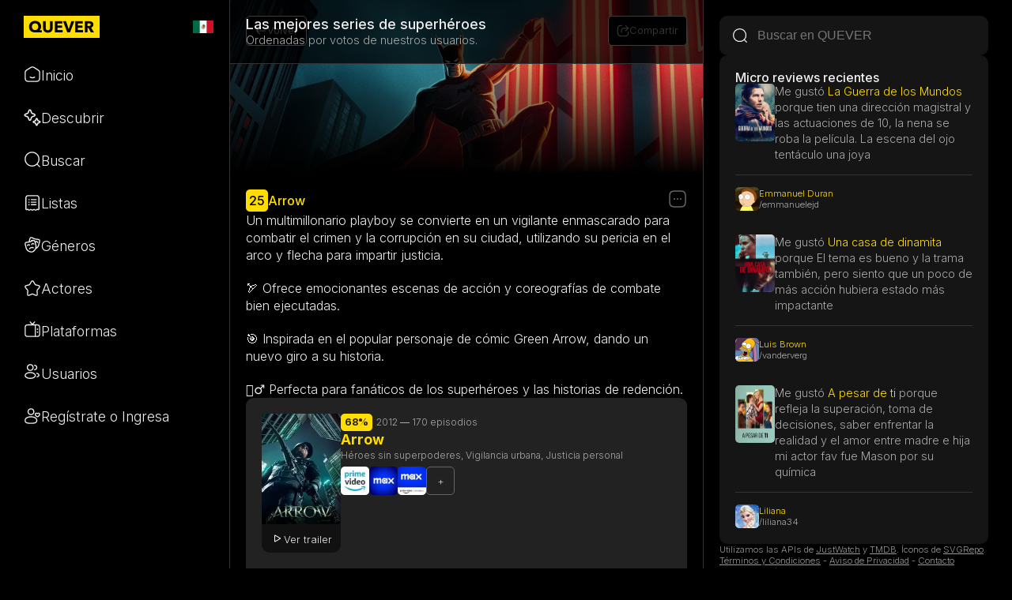

--- FILE ---
content_type: text/html; charset=UTF-8
request_url: https://quever.com/lista/series-superheroes
body_size: 59136
content:
<script type="7c8a59cce855d7d699cdaac6-text/javascript">
    let pais = "MX";
</script><!DOCTYPE html>
<html lang="es">
<head>
    <meta charset="UTF-8">
    <meta http-equiv="X-UA-Compatible" content="IE=edge">
    <meta name="viewport" content="width=device-width, initial-scale=1.0">
    <link rel="stylesheet" href="https://quever.com/style.css?v263">
    <title>Las mejores series de superhéroes</title>
    <meta name="description" content="Desde los icónicos vigilantes enmascarados hasta los héroes que desafían los límites de la realidad, esta lista reúne las producciones más emocionantes, impactantes y entretenidas del género.">
    <link rel="icon" type="image/png" href="https://quever.com/img/icon.png">
    <link rel="shortcut icon" href="https://quever.com/img/icon.ico">

    <!-- Facebook share -->
    <meta property="og:title" content="Las mejores series de superhéroes" />
    <meta property="og:description" content="Desde los icónicos vigilantes enmascarados hasta los héroes que desafían los límites de la realidad, esta lista reúne las producciones más emocionantes, impactantes y entretenidas del género." />
    <meta property="og:image" content="https://quever.com/img/listas/series-superheroes.jpg" />
    <meta property="og:url" content="https://quever.com/lista/series-superheroes" />
    <meta property="og:type" content="website" />

    <!-- Twitter share -->
    <meta name="twitter:card" content="summary_large_image">
    <meta name="twitter:title" content="Las mejores series de superhéroes">
    <meta name="twitter:description" content="Desde los icónicos vigilantes enmascarados hasta los héroes que desafían los límites de la realidad, esta lista reúne las producciones más emocionantes, impactantes y entretenidas del género.">
    <meta name="twitter:image" content="https://quever.com/img/listas/series-superheroes.jpg">
    
    <meta name="apple-mobile-web-app-title" content="QUEVER">
<meta name="apple-mobile-web-app-capable" content="yes">
<meta name="apple-mobile-web-app-status-bar-style" content="black">

<link rel="apple-touch-startup-image" media="screen and (device-width: 430px) and (device-height: 932px) and (-webkit-device-pixel-ratio: 3) and (orientation: landscape)" href="/img/pwa/ios/iPhone_14_Pro_Max_landscape.png">
<link rel="apple-touch-startup-image" media="screen and (device-width: 393px) and (device-height: 852px) and (-webkit-device-pixel-ratio: 3) and (orientation: landscape)" href="/img/pwa/ios/iPhone_14_Pro_landscape.png">
<link rel="apple-touch-startup-image" media="screen and (device-width: 428px) and (device-height: 926px) and (-webkit-device-pixel-ratio: 3) and (orientation: landscape)" href="/img/pwa/ios/iPhone_14_Plus__iPhone_13_Pro_Max__iPhone_12_Pro_Max_landscape.png">
<link rel="apple-touch-startup-image" media="screen and (device-width: 390px) and (device-height: 844px) and (-webkit-device-pixel-ratio: 3) and (orientation: landscape)" href="/img/pwa/ios/iPhone_14__iPhone_13_Pro__iPhone_13__iPhone_12_Pro__iPhone_12_landscape.png">
<link rel="apple-touch-startup-image" media="screen and (device-width: 375px) and (device-height: 812px) and (-webkit-device-pixel-ratio: 3) and (orientation: landscape)" href="/img/pwa/ios/iPhone_13_mini__iPhone_12_mini__iPhone_11_Pro__iPhone_XS__iPhone_X_landscape.png">
<link rel="apple-touch-startup-image" media="screen and (device-width: 414px) and (device-height: 896px) and (-webkit-device-pixel-ratio: 3) and (orientation: landscape)" href="/img/pwa/ios/iPhone_11_Pro_Max__iPhone_XS_Max_landscape.png">
<link rel="apple-touch-startup-image" media="screen and (device-width: 414px) and (device-height: 896px) and (-webkit-device-pixel-ratio: 2) and (orientation: landscape)" href="/img/pwa/ios/iPhone_11__iPhone_XR_landscape.png">
<link rel="apple-touch-startup-image" media="screen and (device-width: 414px) and (device-height: 736px) and (-webkit-device-pixel-ratio: 3) and (orientation: landscape)" href="/img/pwa/ios/iPhone_8_Plus__iPhone_7_Plus__iPhone_6s_Plus__iPhone_6_Plus_landscape.png">
<link rel="apple-touch-startup-image" media="screen and (device-width: 375px) and (device-height: 667px) and (-webkit-device-pixel-ratio: 2) and (orientation: landscape)" href="/img/pwa/ios/iPhone_8__iPhone_7__iPhone_6s__iPhone_6__4.7__iPhone_SE_landscape.png">
<link rel="apple-touch-startup-image" media="screen and (device-width: 320px) and (device-height: 568px) and (-webkit-device-pixel-ratio: 2) and (orientation: landscape)" href="/img/pwa/ios/4__iPhone_SE__iPod_touch_5th_generation_and_later_landscape.png">
<link rel="apple-touch-startup-image" media="screen and (device-width: 1024px) and (device-height: 1366px) and (-webkit-device-pixel-ratio: 2) and (orientation: landscape)" href="/img/pwa/ios/12.9__iPad_Pro_landscape.png">
<link rel="apple-touch-startup-image" media="screen and (device-width: 834px) and (device-height: 1194px) and (-webkit-device-pixel-ratio: 2) and (orientation: landscape)" href="/img/pwa/ios/11__iPad_Pro__10.5__iPad_Pro_landscape.png">
<link rel="apple-touch-startup-image" media="screen and (device-width: 820px) and (device-height: 1180px) and (-webkit-device-pixel-ratio: 2) and (orientation: landscape)" href="/img/pwa/ios/10.9__iPad_Air_landscape.png">
<link rel="apple-touch-startup-image" media="screen and (device-width: 834px) and (device-height: 1112px) and (-webkit-device-pixel-ratio: 2) and (orientation: landscape)" href="/img/pwa/ios/10.5__iPad_Air_landscape.png">
<link rel="apple-touch-startup-image" media="screen and (device-width: 810px) and (device-height: 1080px) and (-webkit-device-pixel-ratio: 2) and (orientation: landscape)" href="/img/pwa/ios/10.2__iPad_landscape.png">
<link rel="apple-touch-startup-image" media="screen and (device-width: 768px) and (device-height: 1024px) and (-webkit-device-pixel-ratio: 2) and (orientation: landscape)" href="/img/pwa/ios/9.7__iPad_Pro__7.9__iPad_mini__9.7__iPad_Air__9.7__iPad_landscape.png">
<link rel="apple-touch-startup-image" media="screen and (device-width: 744px) and (device-height: 1133px) and (-webkit-device-pixel-ratio: 2) and (orientation: landscape)" href="/img/pwa/ios/8.3__iPad_Mini_landscape.png">
<link rel="apple-touch-startup-image" media="screen and (device-width: 430px) and (device-height: 932px) and (-webkit-device-pixel-ratio: 3) and (orientation: portrait)" href="/img/pwa/ios/iPhone_14_Pro_Max_portrait.png">
<link rel="apple-touch-startup-image" media="screen and (device-width: 393px) and (device-height: 852px) and (-webkit-device-pixel-ratio: 3) and (orientation: portrait)" href="/img/pwa/ios/iPhone_14_Pro_portrait.png">
<link rel="apple-touch-startup-image" media="screen and (device-width: 428px) and (device-height: 926px) and (-webkit-device-pixel-ratio: 3) and (orientation: portrait)" href="/img/pwa/ios/iPhone_14_Plus__iPhone_13_Pro_Max__iPhone_12_Pro_Max_portrait.png">
<link rel="apple-touch-startup-image" media="screen and (device-width: 390px) and (device-height: 844px) and (-webkit-device-pixel-ratio: 3) and (orientation: portrait)" href="/img/pwa/ios/iPhone_14__iPhone_13_Pro__iPhone_13__iPhone_12_Pro__iPhone_12_portrait.png">
<link rel="apple-touch-startup-image" media="screen and (device-width: 375px) and (device-height: 812px) and (-webkit-device-pixel-ratio: 3) and (orientation: portrait)" href="/img/pwa/ios/iPhone_13_mini__iPhone_12_mini__iPhone_11_Pro__iPhone_XS__iPhone_X_portrait.png">
<link rel="apple-touch-startup-image" media="screen and (device-width: 414px) and (device-height: 896px) and (-webkit-device-pixel-ratio: 3) and (orientation: portrait)" href="/img/pwa/ios/iPhone_11_Pro_Max__iPhone_XS_Max_portrait.png">
<link rel="apple-touch-startup-image" media="screen and (device-width: 414px) and (device-height: 896px) and (-webkit-device-pixel-ratio: 2) and (orientation: portrait)" href="/img/pwa/ios/iPhone_11__iPhone_XR_portrait.png">
<link rel="apple-touch-startup-image" media="screen and (device-width: 414px) and (device-height: 736px) and (-webkit-device-pixel-ratio: 3) and (orientation: portrait)" href="/img/pwa/ios/iPhone_8_Plus__iPhone_7_Plus__iPhone_6s_Plus__iPhone_6_Plus_portrait.png">
<link rel="apple-touch-startup-image" media="screen and (device-width: 375px) and (device-height: 667px) and (-webkit-device-pixel-ratio: 2) and (orientation: portrait)" href="/img/pwa/ios/iPhone_8__iPhone_7__iPhone_6s__iPhone_6__4.7__iPhone_SE_portrait.png">
<link rel="apple-touch-startup-image" media="screen and (device-width: 320px) and (device-height: 568px) and (-webkit-device-pixel-ratio: 2) and (orientation: portrait)" href="/img/pwa/ios/4__iPhone_SE__iPod_touch_5th_generation_and_later_portrait.png">
<link rel="apple-touch-startup-image" media="screen and (device-width: 1024px) and (device-height: 1366px) and (-webkit-device-pixel-ratio: 2) and (orientation: portrait)" href="/img/pwa/ios/12.9__iPad_Pro_portrait.png">
<link rel="apple-touch-startup-image" media="screen and (device-width: 834px) and (device-height: 1194px) and (-webkit-device-pixel-ratio: 2) and (orientation: portrait)" href="/img/pwa/ios/11__iPad_Pro__10.5__iPad_Pro_portrait.png">
<link rel="apple-touch-startup-image" media="screen and (device-width: 820px) and (device-height: 1180px) and (-webkit-device-pixel-ratio: 2) and (orientation: portrait)" href="/img/pwa/ios/10.9__iPad_Air_portrait.png">
<link rel="apple-touch-startup-image" media="screen and (device-width: 834px) and (device-height: 1112px) and (-webkit-device-pixel-ratio: 2) and (orientation: portrait)" href="/img/pwa/ios/10.5__iPad_Air_portrait.png">
<link rel="apple-touch-startup-image" media="screen and (device-width: 810px) and (device-height: 1080px) and (-webkit-device-pixel-ratio: 2) and (orientation: portrait)" href="/img/pwa/ios/10.2__iPad_portrait.png">
<link rel="apple-touch-startup-image" media="screen and (device-width: 768px) and (device-height: 1024px) and (-webkit-device-pixel-ratio: 2) and (orientation: portrait)" href="/img/pwa/ios/9.7__iPad_Pro__7.9__iPad_mini__9.7__iPad_Air__9.7__iPad_portrait.png">
<link rel="apple-touch-startup-image" media="screen and (device-width: 744px) and (device-height: 1133px) and (-webkit-device-pixel-ratio: 2) and (orientation: portrait)" href="/img/pwa/ios/8.3__iPad_Mini_portrait.png">

<link rel="manifest" href="https://quever.com/manifest.json?1">
<meta name="theme-color" content="#000000"/>

<script type="application/ld+json">
{
  "@context": "http://schema.org",
  "@type": "WebSite",
  "name": "QUEVER",
  "url": "https://quever.com",
  "potentialAction": [
    {
      "@type": "SearchAction",
      "target": "https://quever.com/resultados.php?ref=global&q={search_term_string}",
      "query-input": "required name=search_term_string"
    },
    {
      "@type": "DiscoverAction",
      "target": "https://quever.com/descubrir/"
    },
    {
      "@type": "RegisterAction",
      "target": "https://quever.com/login.php"
    },
    {
      "@type": "ViewAction",
      "target": {
        "@type": "EntryPoint",
        "urlTemplate": "https://quever.com/listas/"
      },
      "name": "Listado de listas con recomendaciones"
    },
    {
      "@type": "ViewAction",
      "target": {
        "@type": "EntryPoint",
        "urlTemplate": "https://quever.com/plataformas/"
      },
      "name": "Listado de plataformas de streaming con recomendaciones"
    }
  ]
}
</script>

<script type="7c8a59cce855d7d699cdaac6-text/javascript">
document.addEventListener('DOMContentLoaded', function() {
    var lazyBackgrounds = [].slice.call(document.querySelectorAll('.lazy-background'));

    lazyBackgrounds.forEach(function(lazyBackground) {
        var img = new Image();
        var bgImage = lazyBackground.getAttribute('data-bg');

        img.onload = function() {
            lazyBackground.style.backgroundImage = "linear-gradient(rgba(0, 0, 0, 0) 25%, rgb(0, 0, 0)), url('" + bgImage + "')";
            lazyBackground.classList.add('visible');
        };

        img.src = bgImage;
    });
});

function toggleMenu(element, forceHide = false) {
  const infoboxMenu = element.nextElementSibling;
  
  // Calculamos la posición del elemento dentro de su contenedor
  const rect = element.getBoundingClientRect();
  const parentRect = element.offsetParent.getBoundingClientRect();
  
  // Verificamos si el menú está actualmente visible
  const isVisible = infoboxMenu.style.display === 'flex';
  
    // Ocultamos o mostramos el menú
  if (forceHide) {
    infoboxMenu.style.display = 'none';
  } else {
    infoboxMenu.style.display = isVisible ? 'none' : 'flex';
  }
  
  // Si vamos a mostrar el menú, ajustamos su posición
  if (!isVisible) {
    // Colocamos el menú en la misma posición que el elemento clickeado
    infoboxMenu.style.position = 'absolute';
    infoboxMenu.style.right = `${parentRect.right - rect.right}px`;  // Alineamos con el borde derecho
    infoboxMenu.style.top = `${rect.bottom - parentRect.top}px`;
  }
}

document.addEventListener('click', function(event) {
  const openMenus = document.querySelectorAll('.infobox_menu');
  
  openMenus.forEach(menu => {
    // Comprobamos si el clic fue dentro del menú o su botón asociado
    const isClickInsideMenu = menu.contains(event.target) || menu.previousElementSibling.contains(event.target);
    
    if (!isClickInsideMenu) {
      toggleMenu(menu.previousElementSibling, true); // Forzamos a cerrar el menú
    }
  });
});

async function copyURLToClipboard(urlToCopy) {
  try {
    await navigator.clipboard.writeText(urlToCopy);
        showNotification('URL copiada', '#FFDD00');
  } catch (err) {
        showNotification('Error', '#FFDD00');
  }
}

function showNotification(message, color, url = '') {
  const notification = document.getElementById('notification');
  const notificationText = document.getElementById('notificationText');

  // Establecer el mensaje y el color de fondo
  notificationText.innerHTML = message;
  notification.style.backgroundColor = color;

  // Mostrar la notificación
  notification.classList.add('notification-shown');

  // Ocultar la notificación después de 3 segundos
  setTimeout(() => {
    notification.classList.remove('notification-shown');
  }, 3000);
}

// Comprobar si el navegador soporta service workers
if ('serviceWorker' in navigator) {
  // Registrar el service worker
  navigator.serviceWorker.register('https://quever.com/sw.js?1')
    .then(registration => {
      //console.log('Service Worker registrado:', registration);
    })
    .catch(error => {
      //console.log('Error al registrar el Service Worker:', error);
    });
}

let authenticated = false;

function enviarInteres(title_id, title_type, action, cadena=0) {
    let xhr = new XMLHttpRequest();
    let data = new FormData();

    data.append('id_titulo', title_id);
    data.append('tipo', title_type);
    data.append('accion', action);
    data.append('cadena_id', cadena);

    xhr.open('POST', 'https://quever.com/intereses.php', true);
    xhr.send(data);
}
</script>

<!-- Meta Pixel Code -->
<script type="7c8a59cce855d7d699cdaac6-text/javascript">
document.addEventListener('DOMContentLoaded', function() {

  !function(f,b,e,v,n,t,s)
  {if(f.fbq)return;n=f.fbq=function(){n.callMethod?
  n.callMethod.apply(n,arguments):n.queue.push(arguments)};
  if(!f._fbq)f._fbq=n;n.push=n;n.loaded=!0;n.version='2.0';
  n.queue=[];t=b.createElement(e);t.async=!0;
  t.src=v;s=b.getElementsByTagName(e)[0];
  s.parentNode.insertBefore(t,s)}(window, document,'script',
  'https://connect.facebook.net/en_US/fbevents.js');
  fbq('init', '440733263336683');
  fbq('track', 'PageView');

});
</script>
<noscript><img height="1" width="1" style="display:none" src="https://www.facebook.com/tr?id=440733263336683&ev=PageView&noscript=1"/></noscript>
<!-- End Meta Pixel Code -->

<script defer data-domain="quever.com" src="https://plausible.io/js/script.tagged-events.js" type="7c8a59cce855d7d699cdaac6-text/javascript"></script>
<script type="7c8a59cce855d7d699cdaac6-text/javascript">window.plausible = window.plausible || function() { (window.plausible.q = window.plausible.q || []).push(arguments) }</script>

<script type="7c8a59cce855d7d699cdaac6-text/javascript">
const source = '0';
const acceso = '0';

switch (acceso) {
  case "login":
    plausible('Login');
    break;
}
</script>

<script type="7c8a59cce855d7d699cdaac6-text/javascript">
function seguirDerecha(userId, accion, origen) {

    if (authenticated == false) {
        mostrarRegistro();
        return;
    }

    let botonSeguir;
    if (origen == 'derecha') {
        botonSeguir = document.getElementById("boton_seguir_derecha_" + userId);
    }else{
        botonSeguir = document.getElementById("boton_seguir_centro_" + userId);
    }

    botonSeguir.removeAttribute('onclick');

    if (accion == 1) {

        botonSeguir.innerText = "Siguiendo";
        botonSeguir.classList = "boton_secundario boton_mini nobackground";
        plausible('Follow');

    }else{

        botonSeguir.innerText = "Seguir";
        botonSeguir.classList = "boton_secundario boton_mini";
        plausible('Unfollow');
        
    }

    let xhr = new XMLHttpRequest();
    let data = new FormData();

    data.append('user', userId);
    data.append('accion', accion);

    xhr.open('POST', 'https://quever.com/seguir.php', true);
    xhr.send(data);

    // Que directamente cambie el botón y si no funcione avise

    xhr.onload = function() {

        const response = JSON.parse(this.responseText);

        if (response.status === "dejado de seguir") {

            botonSeguir.innerText = "Seguir";
            botonSeguir.classList = "boton_secundario boton_mini";

            // Habilitar el botón después de 5 segundos
            setTimeout(function() {
                botonSeguir.setAttribute('onclick', `seguirDerecha('${userId}', 1)`)
            }, 5000);

        } else if (response.status === "seguido") {

            botonSeguir.innerText = "Siguiendo";
            botonSeguir.classList = "boton_secundario boton_mini nobackground";

            // Habilitar el botón después de 5 segundos
            setTimeout(function() {
                botonSeguir.setAttribute('onclick', `seguirDerecha('${userId}', 2)`)
            }, 5000);

        }

    } // Si falla que avise, pero que no muestre loading

}
</script>

<!-- Hotjar Tracking Code for Sitio 5014902 (falta el nombre) -->
<script type="7c8a59cce855d7d699cdaac6-text/javascript">
    (function(h,o,t,j,a,r){
        h.hj=h.hj||function(){(h.hj.q=h.hj.q||[]).push(arguments)};
        h._hjSettings={hjid:5014902,hjsv:6};
        a=o.getElementsByTagName('head')[0];
        r=o.createElement('script');r.async=1;
        r.src=t+h._hjSettings.hjid+j+h._hjSettings.hjsv;
        a.appendChild(r);
    })(window,document,'https://static.hotjar.com/c/hotjar-','.js?sv=');
</script>
    
</head>
<body>



<template id="reviewMe">
    <div id="reviewBox" class="reviewbox">
        <div class="reviewbox_form list">
            <div class="reviewbox_title"><label>En pocas palabras, <span id="reviewbox_pregunta">¿por qué te gustó?</span></label></div>
            <textarea id="reviewText" maxlength="140" rows="4" name="texto" wrap="soft">Me gustó porque </textarea>
            <div class="reviewbox_actions">
                <div id="charCount" class="reviewbox_count">0/140</div>
                <div class="reviewbox_save">
                    <div id="skip" class="texto_secundario skip" onclick="if (!window.__cfRLUnblockHandlers) return false; skipReview(id,tipo)" data-cf-modified-7c8a59cce855d7d699cdaac6-="">Lo haré luego</div>
                    <button id="guardar" class="boton_principal" disabled onclick="if (!window.__cfRLUnblockHandlers) return false; procesarReview(id,tipo)" data-cf-modified-7c8a59cce855d7d699cdaac6-="">Guardar</button>
                </div>
            </div>
        </div>
        <div class="reviewbox_feedback">
            <svg width="20px" viewBox="0 0 20 20" xmlns="http://www.w3.org/2000/svg">
                <path fill="currentColor" color="#FFDD00" currentColor="#FFDD00" d="M1.36086471,9.49461632 L1.36086471,16.6522169 L4.38924934,16.6522169 L4.54295141,16.669915 C7.35632613,17.3264467 9.219553,17.7987199 10.1492205,18.0919596 C11.3826979,18.4810282 11.8431033,18.575637 12.6802647,18.6322585 C13.3063982,18.674607 14.0169996,18.4335226 14.3413428,18.103732 C14.5196863,17.9223933 14.6542622,17.5483534 14.7069375,16.9681973 C14.7294857,16.7198551 14.8853604,16.5037105 15.1133359,16.4046624 C15.3618479,16.2966919 15.5685557,16.1212587 15.7419902,15.865589 C15.9011699,15.6309331 16.0058214,15.1954671 16.0246237,14.5640487 C16.0316554,14.3279089 16.1600195,14.1122725 16.363849,13.9941906 C16.9457511,13.6570847 17.2347296,13.2769776 17.2943246,12.8312056 C17.3602481,12.338096 17.1995661,11.7826785 16.7806277,11.1512656 C16.5760317,10.8429039 16.6543442,10.4269441 16.9569335,10.21481 C17.3582156,9.93348616 17.5779653,9.5409083 17.6332748,8.9851434 C17.7214317,8.09931968 17.156275,7.44351055 15.8773623,7.31252406 C14.7624423,7.19833374 13.6323013,7.29247162 12.4832786,7.59641559 C11.9250699,7.74407516 11.4496765,7.16931529 11.6968787,6.64564266 C12.1963307,5.58760445 12.4752151,4.71453762 12.5396762,4.03901467 C12.6253087,3.14162377 12.4181163,2.49152051 11.9338786,1.95581546 C11.5672119,1.55017735 10.9799973,1.31763269 10.7600333,1.36531558 C10.4696082,1.42827276 10.281031,1.59684713 10.0352097,2.18427466 C9.88970681,2.53197598 9.81997894,2.8282418 9.69972942,3.51866179 C9.58547121,4.17468235 9.52195796,4.4707247 9.39107836,4.85968417 C8.99574015,6.03458495 8.02731995,7.25370081 6.7256191,8.09546562 C5.82090012,8.68051601 4.84158756,9.13691545 3.78933455,9.46424884 C3.7242644,9.48449077 3.65652971,9.49478472 3.58840697,9.49478472 L1.36086471,9.49461632 Z M1.31780294,18.0148644 C0.99539565,18.0236275 0.704687342,17.9522771 0.46234885,17.7821144 C0.152432695,17.5645007 0.00594373202,17.2231922 0.00323506505,16.8290895 L0.00584690603,9.50610364 C-0.0283631088,9.11574509 0.0873204717,8.75762347 0.358889377,8.49174573 C0.613590006,8.24238276 0.946645163,8.12370393 1.29943013,8.13188763 L3.48409667,8.13188763 C4.38260664,7.84342441 5.21754484,7.44949057 5.99039908,6.94971253 C7.03799965,6.27226556 7.80960035,5.30092001 8.10483191,4.42352493 C8.20639643,4.12168658 8.25987737,3.87240596 8.36237135,3.28393051 C8.49972371,2.49531346 8.5861607,2.1280525 8.78352472,1.65642103 C9.19468034,0.673901842 9.73158636,0.193946916 10.4734676,0.0331248912 C11.2036464,-0.12516034 12.2666223,0.295791979 12.9392897,1.03995414 C13.684139,1.86397017 14.0127105,2.89492167 13.8911352,4.16897582 C13.838872,4.71667099 13.6870452,5.3301477 13.4372676,6.01270565 C14.3022674,5.8881032 15.1619273,5.86927699 16.0151615,5.95666541 C18.0222793,6.1622348 19.148549,7.46916076 18.9841955,9.12062866 C18.913311,9.83289448 18.6548581,10.4377417 18.2162102,10.9127663 C18.5848501,11.624358 18.7315959,12.3266504 18.6399064,13.01249 C18.5342981,13.8024424 18.0938139,14.4606697 17.3615933,14.9717849 C17.3050365,15.6649876 17.1457321,16.2176207 16.8641529,16.6327126 C16.6297511,16.9782578 16.3448812,17.2576621 16.0130466,17.4656797 C15.9050245,18.1502334 15.6776602,18.6848483 15.3074649,19.061261 C14.6921032,19.6869577 13.5926808,20.0599567 12.589001,19.9920727 C11.6364602,19.9276476 11.0723519,19.8117289 9.74225286,19.3921834 C8.86450134,19.1153193 7.04881088,18.6545996 4.31132055,18.0151077 L1.31780294,18.0148644 Z M3.01948917,9.18352286 C3.01948917,8.80716922 3.32340849,8.50207431 3.69831198,8.50207431 C4.07321546,8.50207431 4.37713478,8.80716922 4.37713478,9.18352286 L4.37713478,16.8619216 C4.37713478,17.2382753 4.07321546,17.5433702 3.69831198,17.5433702 C3.32340849,17.5433702 3.01948917,17.2382753 3.01948917,16.8619216 L3.01948917,9.18352286 Z"/>
            </svg>
            <span id="reviewbox_feedback_texto">Agregada a <a href="https://quever.com//me-gustaron">las que te gustaron.</a></span>
        </div>
    </div>
</template>

<template id="review200">
    <div class="reviewDone">
        <div class="review">
            <div class="poster">
                <a href="#"><img src="Nombre serie" width="53px" height="80px"></a>
            </div>
            <div class="informacion">
                <div class="titulo">
                <a href="#">
                    Titulo serie<br>
                    <span>Titulo original serie</span>
                    </a>
                </div>
                <div class="texto">
                    <a href="#">Contenido del review acá va el contenido del review va a acá</a>
                </div>
            </div>
        </div>
        <div class="share">
            Compartir: 
            <a href="https://twitter.com/intent/tweet?text=" target="_blank">
                <svg width="16px" height="16px" viewBox="0 -2 20 20" version="1.1" xmlns="http://www.w3.org/2000/svg" xmlns:xlink="http://www.w3.org/1999/xlink" fill="#000000"><g id="SVGRepo_bgCarrier" stroke-width="0"></g><g id="SVGRepo_tracerCarrier" stroke-linecap="round" stroke-linejoin="round"></g><g id="SVGRepo_iconCarrier"><g id="Page-1" stroke="none" stroke-width="1" fill="none" fill-rule="evenodd"> <g id="Dribbble-Light-Preview" transform="translate(-60.000000, -7521.000000)" fill="#FFDD00"> <g id="icons" transform="translate(56.000000, 160.000000)"> <path d="M10.29,7377 C17.837,7377 21.965,7370.84365 21.965,7365.50546 C21.965,7365.33021 21.965,7365.15595 21.953,7364.98267 C22.756,7364.41163 23.449,7363.70276 24,7362.8915 C23.252,7363.21837 22.457,7363.433 21.644,7363.52751 C22.5,7363.02244 23.141,7362.2289 23.448,7361.2926 C22.642,7361.76321 21.761,7362.095 20.842,7362.27321 C19.288,7360.64674 16.689,7360.56798 15.036,7362.09796 C13.971,7363.08447 13.518,7364.55538 13.849,7365.95835 C10.55,7365.79492 7.476,7364.261 5.392,7361.73762 C4.303,7363.58363 4.86,7365.94457 6.663,7367.12996 C6.01,7367.11125 5.371,7366.93797 4.8,7366.62489 L4.8,7366.67608 C4.801,7368.5989 6.178,7370.2549 8.092,7370.63591 C7.488,7370.79836 6.854,7370.82199 6.24,7370.70483 C6.777,7372.35099 8.318,7373.47829 10.073,7373.51078 C8.62,7374.63513 6.825,7375.24554 4.977,7375.24358 C4.651,7375.24259 4.325,7375.22388 4,7375.18549 C5.877,7376.37088 8.06,7377 10.29,7376.99705" id="twitter-[#154]"> </path> </g> </g> </g> </g></svg>
            </a>
            <a href="https://www.facebook.com/sharer/sharer.php?u=" target="_blank">
                <svg width="16px" height="16px" viewBox="-5 0 20 20" version="1.1" xmlns="http://www.w3.org/2000/svg" xmlns:xlink="http://www.w3.org/1999/xlink" fill="#000000"><g id="SVGRepo_bgCarrier" stroke-width="0"></g><g id="SVGRepo_tracerCarrier" stroke-linecap="round" stroke-linejoin="round"></g><g id="SVGRepo_iconCarrier"><g id="Page-1" stroke="none" stroke-width="1" fill="none" fill-rule="evenodd"> <g id="Dribbble-Light-Preview" transform="translate(-385.000000, -7399.000000)" fill="#FFDD00"> <g id="icons" transform="translate(56.000000, 160.000000)"> <path d="M335.821282,7259 L335.821282,7250 L338.553693,7250 L339,7246 L335.821282,7246 L335.821282,7244.052 C335.821282,7243.022 335.847593,7242 337.286884,7242 L338.744689,7242 L338.744689,7239.14 C338.744689,7239.097 337.492497,7239 336.225687,7239 C333.580004,7239 331.923407,7240.657 331.923407,7243.7 L331.923407,7246 L329,7246 L329,7250 L331.923407,7250 L331.923407,7259 L335.821282,7259 Z" id="facebook-[#176]"> </path> </g> </g> </g> </g></svg>
            </a>
            <a href="https://api.whatsapp.com/send?text=" target="_blank">
                <svg width="16px" height="16px" viewBox="0 0 48 48" version="1.1" xmlns="http://www.w3.org/2000/svg" xmlns:xlink="http://www.w3.org/1999/xlink" fill="#000000"><g id="SVGRepo_bgCarrier" stroke-width="0"></g><g id="SVGRepo_tracerCarrier" stroke-linecap="round" stroke-linejoin="round"></g><g id="SVGRepo_iconCarrier"><g id="Icons" stroke="none" stroke-width="1" fill="none" fill-rule="evenodd"> <g id="Color-" transform="translate(-700.000000, -360.000000)" fill="#FFDD00"> <path d="M723.993033,360 C710.762252,360 700,370.765287 700,383.999801 C700,389.248451 701.692661,394.116025 704.570026,398.066947 L701.579605,406.983798 L710.804449,404.035539 C714.598605,406.546975 719.126434,408 724.006967,408 C737.237748,408 748,397.234315 748,384.000199 C748,370.765685 737.237748,360.000398 724.006967,360.000398 L723.993033,360.000398 L723.993033,360 Z M717.29285,372.190836 C716.827488,371.07628 716.474784,371.034071 715.769774,371.005401 C715.529728,370.991464 715.262214,370.977527 714.96564,370.977527 C714.04845,370.977527 713.089462,371.245514 712.511043,371.838033 C711.806033,372.557577 710.056843,374.23638 710.056843,377.679202 C710.056843,381.122023 712.567571,384.451756 712.905944,384.917648 C713.258648,385.382743 717.800808,392.55031 724.853297,395.471492 C730.368379,397.757149 732.00491,397.545307 733.260074,397.27732 C735.093658,396.882308 737.393002,395.527239 737.971421,393.891043 C738.54984,392.25405 738.54984,390.857171 738.380255,390.560912 C738.211068,390.264652 737.745308,390.095816 737.040298,389.742615 C736.335288,389.389811 732.90737,387.696673 732.25849,387.470894 C731.623543,387.231179 731.017259,387.315995 730.537963,387.99333 C729.860819,388.938653 729.198006,389.89831 728.661785,390.476494 C728.238619,390.928051 727.547144,390.984595 726.969123,390.744481 C726.193254,390.420348 724.021298,389.657798 721.340985,387.273388 C719.267356,385.42535 717.856938,383.125756 717.448104,382.434484 C717.038871,381.729275 717.405907,381.319529 717.729948,380.938852 C718.082653,380.501232 718.421026,380.191036 718.77373,379.781688 C719.126434,379.372738 719.323884,379.160897 719.549599,378.681068 C719.789645,378.215575 719.62006,377.735746 719.450874,377.382942 C719.281687,377.030139 717.871269,373.587317 717.29285,372.190836 Z" id="Whatsapp"> </path> </g> </g> </g></svg>
            </a>
        </div>
    </div>
</template>

<div id="videoContainer" style="display:none;" tabindex="0">
    <div id="videoPlayer"></div>
</div>

<script type="7c8a59cce855d7d699cdaac6-text/javascript">

let globalResultDiv = {};

function skipReview(title_id, title_type) {

    let template;
    template = document.getElementById("t" + title_id);
    template = template.querySelector(".reviewbox_form");
    template.innerHTML = globalResultDiv[title_id];
    template.classList = "result_info";

}

function enviarDatos(title_id, title_type, action, cambiarSVG = null, current_state = null) {

    if (authenticated == false) {
        mostrarRegistro();
        return;
    }

    let svgIcon;
    let feedback;
    switch (action) {
        case 1:
            svgIcon = "#t" + title_id + " .left svg";
            feedback = "";
            break;
        case 2:
            svgIcon = "#t" + title_id + " .center1 svg";
            feedback = "";
            break;
        case 3:
            svgIcon = "#t" + title_id + " .center2 svg";
            feedback = "";
            break;
        case 4:
            svgIcon = "#t" + title_id + " .right svg";
            feedback = "";
            break;
        case 5:
            svgIcon = "#t" + title_id + " ." + cambiarSVG + " svg";
            feedback = "";
            break;
    }

    let svgElement = document.querySelector(svgIcon);
    let newSvg = '<img src="https://quever.com/img/Spinner-1s-101px.svg" width="30px" height="30px">'; 
    svgElement.outerHTML = newSvg;  // Reemplaza el SVG antiguo con el nuevo

    let xhr = new XMLHttpRequest();
    let data = new FormData();

    data.append('id_titulo', title_id);
    data.append('tipo', title_type);
    data.append('accion', action);

    xhr.open('POST', 'https://quever.com/preferencias.php', true);
    xhr.send(data);

    xhr.onload = function() {
        if (this.status == 200) {
            let respuesta = JSON.parse(this.response);
            let template;
            let resultDiv;
            let divElement;
            let preguntaElement;
            let reviewTextElement;

            switch (action) {
                case 1:
                    plausible("Me gustó");
                    break;
                case 2:
                    plausible("No me gustó");
                    break;
                case 3:
                    plausible("No quiero ver");
                    break;
                case 4:
                    plausible("Quiero ver");
                    break;
            }

            switch (action) {
                case 1:
                case 2:
                    // Clono el reviewbox y le cambio el id para que sea único
                    template = document.getElementById('reviewMe');
                    template = template.content.cloneNode(true);
                    divElement = template.querySelector('div');
                    divElement.id = 'reviewBox' + title_id;

                    // Hago lo mismo con todos sus elementos, y defino su contenido nuevo
                    guardarElement = template.querySelector('#guardar');
                    guardarElement.id = 'guardar' + title_id;

                    skipElement = template.querySelector('#skip');
                    skipElement.id = 'skip' + title_id;

                    charCountElement = template.querySelector('#charCount');
                    charCountElement.id = 'charCount' + title_id;

                    preguntaElement = template.querySelector('#reviewbox_pregunta');
                    preguntaElement.id = 'reviewbox_pregunta' + title_id;

                    reviewTextElement = template.querySelector('#reviewText');
                    reviewTextElement.id = 'reviewText' + title_id;

                    reviewFeedbackElement = template.querySelector('#reviewbox_feedback_texto');
                    reviewFeedbackElement.id = 'reviewbox_feedback_texto' + title_id;

                    svgElement = template.querySelector('svg');

                    if (action == 1) {
                        preguntaElement.innerHTML = '¿por qué te gustó?'; // Agregar acá el nombre del título para evitar confusiones
                        reviewTextElement.value = 'Me gustó porque ';
                        reviewFeedbackElement.innerHTML = 'Agregada a <a href="https://quever.com//me-gustan">las que te gustaron</a>';
                        svgElement.innerHTML = '<svg class="svg_action_fill " fill="#EEEEEE" width="20px" height="20px" viewBox="0 0 24 24" xmlns="http://www.w3.org/2000/svg"><g id="SVGRepo_bgCarrier" stroke-width="0"></g><g id="SVGRepo_tracerCarrier" stroke-linecap="round" stroke-linejoin="round"></g><g id="SVGRepo_iconCarrier"> <path fill-rule="evenodd" clip-rule="evenodd" d="M12.4382 2.77841C12.2931 2.73181 12.1345 2.74311 11.9998 2.80804C11.8523 2.87913 11.7548 3.0032 11.7197 3.13821L11.244 4.97206C11.0777 5.61339 10.8354 6.23198 10.5235 6.81599C10.0392 7.72267 9.30632 8.42 8.62647 9.00585L7.18773 10.2456C6.96475 10.4378 6.8474 10.7258 6.87282 11.0198L7.68498 20.4125C7.72601 20.887 8.12244 21.25 8.59635 21.25H13.245C16.3813 21.25 19.0238 19.0677 19.5306 16.1371L20.2361 12.0574C20.3332 11.4959 19.9014 10.9842 19.3348 10.9842H14.1537C13.1766 10.9842 12.4344 10.1076 12.5921 9.14471L13.2548 5.10015C13.3456 4.54613 13.3197 3.97923 13.1787 3.43584C13.1072 3.16009 12.8896 2.92342 12.5832 2.82498L12.4382 2.77841L12.6676 2.06435L12.4382 2.77841ZM11.3486 1.45674C11.8312 1.2242 12.3873 1.18654 12.897 1.35029L13.042 1.39686L12.8126 2.11092L13.042 1.39686C13.819 1.64648 14.4252 2.26719 14.6307 3.0592C14.8241 3.80477 14.8596 4.58256 14.7351 5.34268L14.0724 9.38724C14.0639 9.439 14.1038 9.4842 14.1537 9.4842H19.3348C20.8341 9.4842 21.9695 10.8365 21.7142 12.313L21.0087 16.3928C20.3708 20.081 17.0712 22.75 13.245 22.75H8.59635C7.3427 22.75 6.29852 21.7902 6.19056 20.5417L5.3784 11.149C5.31149 10.3753 5.62022 9.61631 6.20855 9.10933L7.64729 7.86954C8.3025 7.30492 8.85404 6.75767 9.20042 6.10924C9.45699 5.62892 9.65573 5.12107 9.79208 4.59542L10.2678 2.76157C10.417 2.18627 10.8166 1.71309 11.3486 1.45674ZM2.96767 9.4849C3.36893 9.46758 3.71261 9.76945 3.74721 10.1696L4.71881 21.4061C4.78122 22.1279 4.21268 22.75 3.48671 22.75C2.80289 22.75 2.25 22.1953 2.25 21.5127V10.2342C2.25 9.83256 2.5664 9.50221 2.96767 9.4849Z"></path> </g></svg>';
                        guardarElement.setAttribute("onclick", "procesarReview(event," + title_id + ", '" + title_type + "', 'liked', 'es-MX','MX')");
                        guardarElement.classList.add("plausible-event-name=Micro+Review");
                    }else{
                        preguntaElement.innerHTML = '¿por qué no te gustó?'; // Agregar acá el nombre del título para evitar confusiones
                        reviewTextElement.value = 'No me gustó porque ';
                        reviewFeedbackElement.innerHTML = 'Agregada a <a href="https://quever.com//no-me-gustan">las que no te gustaron</a>';
                        svgElement.innerHTML = '<svg class="svg_action_fill " fill="#EEEEEE" width="20px" height="20px" viewBox="0 0 24 24" xmlns="http://www.w3.org/2000/svg"><g id="SVGRepo_bgCarrier" stroke-width="0"></g><g id="SVGRepo_tracerCarrier" stroke-linecap="round" stroke-linejoin="round"></g><g id="SVGRepo_iconCarrier"> <path fill-rule="evenodd" clip-rule="evenodd" d="M12.4382 21.2216C12.2931 21.2682 12.1345 21.2569 11.9998 21.192C11.8523 21.1209 11.7548 20.9968 11.7197 20.8618L11.244 19.0279C11.0777 18.3866 10.8354 17.768 10.5235 17.184C10.0392 16.2773 9.30632 15.58 8.62647 14.9942L7.18773 13.7544C6.96475 13.5622 6.8474 13.2742 6.87282 12.9802L7.68498 3.58754C7.72601 3.11303 8.12244 2.75 8.59635 2.75H13.245C16.3813 2.75 19.0238 4.93226 19.5306 7.86285L20.2361 11.9426C20.3332 12.5041 19.9014 13.0158 19.3348 13.0158H14.1537C13.1766 13.0158 12.4344 13.8924 12.5921 14.8553L13.2548 18.8998C13.3456 19.4539 13.3197 20.0208 13.1787 20.5642C13.1072 20.8399 12.8896 21.0766 12.5832 21.175L12.4382 21.2216L12.6676 21.9356L12.4382 21.2216ZM11.3486 22.5433C11.8312 22.7758 12.3873 22.8135 12.897 22.6497L13.042 22.6031L12.8126 21.8891L13.042 22.6031C13.819 22.3535 14.4252 21.7328 14.6307 20.9408C14.8241 20.1952 14.8596 19.4174 14.7351 18.6573L14.0724 14.6128C14.0639 14.561 14.1038 14.5158 14.1537 14.5158H19.3348C20.8341 14.5158 21.9695 13.1635 21.7142 11.687L21.0087 7.60725C20.3708 3.91896 17.0712 1.25 13.245 1.25H8.59635C7.3427 1.25 6.29852 2.20975 6.19056 3.45832L5.3784 12.851C5.31149 13.6247 5.62022 14.3837 6.20855 14.8907L7.64729 16.1305C8.3025 16.6951 8.85404 17.2423 9.20042 17.8908C9.45699 18.3711 9.65573 18.8789 9.79208 19.4046L10.2678 21.2384C10.417 21.8137 10.8166 22.2869 11.3486 22.5433ZM2.96767 14.5151C3.36893 14.5324 3.71261 14.2306 3.74721 13.8304L4.71881 2.59389C4.78122 1.8721 4.21268 1.25 3.48671 1.25C2.80289 1.25 2.25 1.80474 2.25 2.48726V13.7658C2.25 14.1674 2.5664 14.4978 2.96767 14.5151Z"></path> </g></svg>'; // Tu path de SVG para "me gustó" va aquí.
                        guardarElement.setAttribute("onclick", "procesarReview(event," + title_id + ", '" + title_type + "', 'disliked', 'es-MX','MX')");
                    }

                    skipElement.setAttribute("onclick", "skipReview(" + title_id + ", '" + title_type + "')");

                    // Le sumo una serie o película
                    if (current_state != 1 && current_state != 2) {
                        if (title_type == 'tv') {
                            showNotification('+1 serie vista', '#32B579');
                        }else{
                            showNotification('+1 película vista', '#32B579');
                        }
                    }

                    // Cambio la caja del título por la de reviewbox
                    resultDiv = document.getElementById("t" + title_id);

                    // Lo guardo para restaurarlo sin skipean el paso de la review
                    globalResultDiv[title_id] = resultDiv.querySelector('.result_info').innerHTML;
                    console.log(title_id);

                    // Limpio y cargo el nuevo contenido
                    resultDiv.innerHTML = ''; // Limpiar el contenido actual del div
                    resultDiv.appendChild(template);

                    // Llamo a la función que va a contar caracteres, mantener el texto en el text area y habilitar el botón
                    initializeReviewControls(action,title_id);

                    break;

                case 3:
                case 4:
                case 5:
                    template = document.getElementById('feedback' + action);
                    resultDiv = document.querySelector("#t" + title_id + " .result_action_bar");
                    resultDiv.innerHTML = "<div class='feedback post'>" + feedback + "</div>";

                    // Le resto una serie o película
                    if (current_state == 1 || current_state == 2) {
                        if (title_type == 'tv') {
                            showNotification('-1 serie vista', '#E67B73');
                        }else{
                            showNotification('-1 película vista', '#E67B73');
                        }
                    }

                    break;
            }

        }else{
            let template = document.getElementById('feedback0');
            let resultDiv = document.getElementById("t" + title_id);

            resultDiv.innerHTML = template.innerHTML;
        }
    };
}

// Caja flotante de trailer
function mostrarVideo(videoId, titulo_id, type) {
    let videoContainer = document.getElementById("videoContainer");
    let videoPlayer = document.getElementById("videoPlayer");
    videoContainer.style.display = "flex";
    videoPlayer.innerHTML = '<iframe src="https://www.youtube.com/embed/' + videoId + '?autoplay=1&origin=https://spoilertime.com" frameborder="0" allowfullscreen></iframe>';
    enviarInteres(titulo_id, type, 2);    
}

function ocultarVideo() {
    let videoContainer = document.getElementById("videoContainer");
    let videoPlayer = document.getElementById("videoPlayer");
    videoPlayer.innerHTML = '';
    videoContainer.style.display = "none";
}

window.onclick = function(event) {
    let videoContainer = document.getElementById("videoContainer");
    if (event.target == videoContainer) {
        ocultarVideo();
    }
}

function initializeReviewControls(preferencia,id) {
    let defaultText = "";

    if (preferencia == 1) {
        defaultText = "Me gustó porque ";
    }else{
        defaultText = "No me gustó porque ";
    }
    const reviewText = document.getElementById("reviewText" + id);
    const charCount = document.getElementById("charCount" + id);
    const submitButton = document.getElementById("guardar" + id);
    const maxLength = 140;

    if (!reviewText) return; // Salir si reviewText no existe

    reviewText.setAttribute('maxlength', defaultText.length + maxLength);

    reviewText.addEventListener("input", function () {
        const textLength = reviewText.value.length - defaultText.length;

        // Prevenir que el texto por defecto sea borrado
        if (!reviewText.value.startsWith(defaultText)) {
            reviewText.value = defaultText;
        }

        charCount.innerText = Math.max(0, textLength) + "/140";

        // Habilitar el botón si el textarea contiene más de 5 caracteres adicionales al texto por defecto
        submitButton.disabled = textLength <= 5;

        // Cambiar el color del contador
        if (textLength >= maxLength - 20) {
            charCount.style.color = "red";
        } else {
            charCount.style.color = "#666666";
        }
    });
}

function procesarReview(event,id,tipo,preferencia,language,pais) {
    event.preventDefault();

    document.getElementById("guardar" + id).disabled = true;
    document.getElementById("guardar" + id).innerHTML = '<img src="https://quever.com/img/Spinner-1s-101px.svg" width="25x" height="25px">' ;
    document.getElementById("guardar" + id).style.opacity = "0.5";

    var texto = document.getElementById("reviewText" + id).value;

    let xhr = new XMLHttpRequest();
        let data = new FormData();

        data.append('titulo', id);
        data.append('tipo', tipo);
        data.append('preferencia', preferencia);
        data.append('texto', texto);
        data.append('language', language);
        data.append('pais', pais);

        xhr.open('POST', 'https://quever.com/procesar_review.php', true);
        xhr.send(data);

        xhr.onload = function() {
            if (this.status == 200) {
                let respuesta = JSON.parse(this.response);

                // Obtén el contenido del template
                let templateContent = document.getElementById('review200').content.cloneNode(true);

                // Cambia el primer a href de poster
                let posterLink = templateContent.querySelector('.poster a');
                posterLink.href = 'https://quever.com/' + respuesta["tipo_url"] + '/' + id + '/' + respuesta["nombre_url"];

                // Cambia el source, alt y style del img de poster
                let posterImage = templateContent.querySelector('.poster img');
                posterImage.src = respuesta["poster"];
                posterImage.alt = respuesta["nombre"];

                // Cambia el style del div que contiene el svg
                let svgContainer = templateContent.querySelector('.preferencia');

                // Cambia el a href y el contenido de titulo
                let titleLink = templateContent.querySelector('.informacion .titulo a');
                titleLink.href = 'https://quever.com/' + respuesta["tipo_url"] + '/' + id + '/' + respuesta["nombre_url"];
                titleLink.innerHTML = respuesta["nombre"] + '<br><span>' + respuesta["nombre_original"] + '</span>';

                // Cambia el a href y el contenido de texto
                let textLink = templateContent.querySelector('.informacion .texto a');
                textLink.href = 'https://quever.com//micro-reviews';
                textLink.textContent = texto;

                // Compartir
                let shareTwitter = templateContent.querySelector('.share a[href*="twitter"]');
                let shareFacebook = templateContent.querySelector('.share a[href*="facebook"]');
                let shareWhatsApp = templateContent.querySelector('.share a[href*="whatsapp"]');
                
                let textoTwitter = texto.charAt(0).toLowerCase() + texto.slice(1);
                textoTwitter = respuesta["nombre"] + " " + encodeURIComponent(textoTwitter + "\n\nMi opinión en #QUEVER de @tuspoilermx: https://quever.com//micro-review/" + respuesta["review_id"]);
                
                let textoFacebook = "https://quever.com//micro-review/" + respuesta["review_id"];

                let textoWhatsApp = texto.charAt(0).toLowerCase() + texto.slice(1);
                textoWhatsApp = respuesta["nombre"] + " " + textoWhatsApp + " 👉 https://quever.com//micro-review/" + respuesta["review_id"];

                shareTwitter.setAttribute('href', 'https://twitter.com/intent/tweet?text=' + textoTwitter);
                shareFacebook.setAttribute('href', 'https://www.facebook.com/sharer/sharer.php?u=' + textoFacebook);
                shareWhatsApp.setAttribute('href', 'https://api.whatsapp.com/send?text=' + textoWhatsApp);

                /*
                if (preferencia == "liked") {
                    svgContainer.style.backgroundColor = '#004225'; // Cambia el color de fondo como desees
                    svgContainer.innerHTML = '<svg width="16px" viewBox="0 0 20 20" xmlns="http://www.w3.org/2000/svg"><path fill="currentColor" color="#CCCCCC" currentColor="#CCCCCC" d="M1.36086471,9.49461632 L1.36086471,16.6522169 L4.38924934,16.6522169 L4.54295141,16.669915 C7.35632613,17.3264467 9.219553,17.7987199 10.1492205,18.0919596 C11.3826979,18.4810282 11.8431033,18.575637 12.6802647,18.6322585 C13.3063982,18.674607 14.0169996,18.4335226 14.3413428,18.103732 C14.5196863,17.9223933 14.6542622,17.5483534 14.7069375,16.9681973 C14.7294857,16.7198551 14.8853604,16.5037105 15.1133359,16.4046624 C15.3618479,16.2966919 15.5685557,16.1212587 15.7419902,15.865589 C15.9011699,15.6309331 16.0058214,15.1954671 16.0246237,14.5640487 C16.0316554,14.3279089 16.1600195,14.1122725 16.363849,13.9941906 C16.9457511,13.6570847 17.2347296,13.2769776 17.2943246,12.8312056 C17.3602481,12.338096 17.1995661,11.7826785 16.7806277,11.1512656 C16.5760317,10.8429039 16.6543442,10.4269441 16.9569335,10.21481 C17.3582156,9.93348616 17.5779653,9.5409083 17.6332748,8.9851434 C17.7214317,8.09931968 17.156275,7.44351055 15.8773623,7.31252406 C14.7624423,7.19833374 13.6323013,7.29247162 12.4832786,7.59641559 C11.9250699,7.74407516 11.4496765,7.16931529 11.6968787,6.64564266 C12.1963307,5.58760445 12.4752151,4.71453762 12.5396762,4.03901467 C12.6253087,3.14162377 12.4181163,2.49152051 11.9338786,1.95581546 C11.5672119,1.55017735 10.9799973,1.31763269 10.7600333,1.36531558 C10.4696082,1.42827276 10.281031,1.59684713 10.0352097,2.18427466 C9.88970681,2.53197598 9.81997894,2.8282418 9.69972942,3.51866179 C9.58547121,4.17468235 9.52195796,4.4707247 9.39107836,4.85968417 C8.99574015,6.03458495 8.02731995,7.25370081 6.7256191,8.09546562 C5.82090012,8.68051601 4.84158756,9.13691545 3.78933455,9.46424884 C3.7242644,9.48449077 3.65652971,9.49478472 3.58840697,9.49478472 L1.36086471,9.49461632 Z M1.31780294,18.0148644 C0.99539565,18.0236275 0.704687342,17.9522771 0.46234885,17.7821144 C0.152432695,17.5645007 0.00594373202,17.2231922 0.00323506505,16.8290895 L0.00584690603,9.50610364 C-0.0283631088,9.11574509 0.0873204717,8.75762347 0.358889377,8.49174573 C0.613590006,8.24238276 0.946645163,8.12370393 1.29943013,8.13188763 L3.48409667,8.13188763 C4.38260664,7.84342441 5.21754484,7.44949057 5.99039908,6.94971253 C7.03799965,6.27226556 7.80960035,5.30092001 8.10483191,4.42352493 C8.20639643,4.12168658 8.25987737,3.87240596 8.36237135,3.28393051 C8.49972371,2.49531346 8.5861607,2.1280525 8.78352472,1.65642103 C9.19468034,0.673901842 9.73158636,0.193946916 10.4734676,0.0331248912 C11.2036464,-0.12516034 12.2666223,0.295791979 12.9392897,1.03995414 C13.684139,1.86397017 14.0127105,2.89492167 13.8911352,4.16897582 C13.838872,4.71667099 13.6870452,5.3301477 13.4372676,6.01270565 C14.3022674,5.8881032 15.1619273,5.86927699 16.0151615,5.95666541 C18.0222793,6.1622348 19.148549,7.46916076 18.9841955,9.12062866 C18.913311,9.83289448 18.6548581,10.4377417 18.2162102,10.9127663 C18.5848501,11.624358 18.7315959,12.3266504 18.6399064,13.01249 C18.5342981,13.8024424 18.0938139,14.4606697 17.3615933,14.9717849 C17.3050365,15.6649876 17.1457321,16.2176207 16.8641529,16.6327126 C16.6297511,16.9782578 16.3448812,17.2576621 16.0130466,17.4656797 C15.9050245,18.1502334 15.6776602,18.6848483 15.3074649,19.061261 C14.6921032,19.6869577 13.5926808,20.0599567 12.589001,19.9920727 C11.6364602,19.9276476 11.0723519,19.8117289 9.74225286,19.3921834 C8.86450134,19.1153193 7.04881088,18.6545996 4.31132055,18.0151077 L1.31780294,18.0148644 Z M3.01948917,9.18352286 C3.01948917,8.80716922 3.32340849,8.50207431 3.69831198,8.50207431 C4.07321546,8.50207431 4.37713478,8.80716922 4.37713478,9.18352286 L4.37713478,16.8619216 C4.37713478,17.2382753 4.07321546,17.5433702 3.69831198,17.5433702 C3.32340849,17.5433702 3.01948917,17.2382753 3.01948917,16.8619216 L3.01948917,9.18352286 Z"/></svg>';
                    posterImage.style.border = '1px solid #004225'; // Cambia el estilo como desees
                }else{
                    svgContainer.style.backgroundColor = '#700D04'; // Cambia el color de fondo como desees
                    svgContainer.innerHTML = '<svg style="margin-top: 2px;" width="16px" viewBox="0 0 20 20" xmlns="http://www.w3.org/2000/svg"><path fill="currentColor" color="#CCCCCC" currentColor="#CCCCCC" fill-rule="evenodd" d="M15.8074649,0.938738991 C16.2025604,1.3059082 16.4617615,2.07244873 16.5130466,2.5343203 C17.1027527,2.90008545 17.8008575,3.63787842 17.8615933,5.02821515 C18.9151306,5.75898743 19.7150269,7.11120605 18.7162102,9.08723366 C19.2958069,9.62747192 19.9433899,11.2763977 19.1107178,12.6038208 C18.1421782,14.1560822 16.0360565,14.2643585 13.9372676,13.9872944 C14.4977722,15.5523071 14.7073059,16.9955139 13.8205261,18.4753418 C12.9398804,19.7866516 11.7242126,20 11.3078918,20 C10.1704102,20 9.39035034,19.0213318 9.07400513,17.7168884 C8.95928955,17.353241 8.82849121,16.4931641 8.77722168,16.2661133 C8.51171875,14.8261922 7.62136841,13.6754049 6.10617065,12.8137512 C5.47716268,12.4468689 4.76980468,12.1316559 3.98409667,11.8681124 L1.64382935,11.8681124 C1.12294006,11.8681124 0.5,11.3414612 0.5,10.7027462 L0.5,3.06665039 C0.574228923,2.34547834 0.974894206,1.98489232 1.70199585,1.98489232 L4.81132055,1.98489232 C6.17615721,1.67440556 7.53590502,1.3427105 8.89056396,0.989807129 C10.20047,0.636901855 10.4871979,0.519836426 11.4029541,0.267700195 C13.4560699,-0.263748169 14.8805237,0.0286560059 15.8074649,0.938738991 Z M13.4245605,1.36291148 C12.6063843,1.36291148 11.5687971,1.61515295 11.1090088,1.76159668 C10.9467306,1.8132827 10.6630883,1.89682019 10.3639654,1.98328737 L10.0636038,2.06965993 L10.0636038,2.06965993 L9.77645142,2.15155854 C9.45829601,2.24199771 9.21514893,2.31018066 9.21514893,2.31018066 C9.21514893,2.31018066 7.80519104,2.68789673 5.04295141,3.330085 C4.94048337,3.34188372 4.88521116,3.34925142 4.87713478,3.35218811 L4.87713478,10.73172 C6.38840691,11.3143819 7.56512451,12.0204264 8.4072876,12.8498535 C9.67053223,14.0939941 10.0216827,15.2180786 10.2289429,16.6569214 C10.3467898,17.3798708 10.5375415,17.9633204 10.8264923,18.3621674 C10.9138336,18.4827271 11.0216675,18.5667114 11.1684875,18.6133118 C11.3153076,18.6599121 11.5186679,18.663681 11.9511871,18.4285583 C12.3837063,18.1934357 12.941864,17.5759888 13.0456848,16.6569214 C13.115509,15.7644043 12.8754998,14.9902948 12.5541382,14.1756134 C12.44089,13.8885189 12.2991791,13.5737305 12.1968787,13.3543573 C11.9788208,12.9413757 12.3070068,12.2554932 12.9832786,12.4035844 C13.8887024,12.6594696 16.1374207,13.004776 17.4047852,12.4035844 C18.1417542,11.9767014 18.3242289,11.2880503 17.9522095,10.3376312 C17.8090108,10.0982513 17.6439188,9.91410426 17.4569335,9.78518998 C17.2863646,9.68286774 16.9547424,9.24139404 17.3540649,8.74023438 C17.7495117,8.10450745 18.329071,6.81211853 16.863849,6.00580941 C16.5555267,5.82992554 16.5246237,5.53462219 16.5246237,5.4359513 C16.5032349,5.16220093 16.5482635,4.1456604 15.7940063,3.692276 C15.6133359,3.59533759 15.3965302,3.51461792 15.2746582,3.28231812 C15.1955261,3.12754822 15.1705322,2.75390625 15.1705322,2.75390625 C15.0681305,2.12234497 14.9255524,1.53219604 13.4245605,1.36291148 Z M3.51948917,3.34778308 L1.86086471,3.34778308 L1.86086471,10.5053837 L3.51948917,10.5053837 L3.51948917,3.34778308 Z"/></svg>';
                    posterImage.style.border = '1px solid #700D04'; // Cambia el estilo como desees
                }
                */

                // Cambio la caja del título por la de reviewbox
                let replaceDiv = document.getElementById("t" + id);
                replaceDiv.innerHTML = ''; // Limpiar el contenido actual del div
                replaceDiv.appendChild(templateContent);

            }
        }
}
</script>
<div id="contenedor_global">


<div class="popito" id="popito-paises" style="display:none;">
    <div class="popito_paises"> 
        <div class="popito_titulo">
            <div>Selecciona tu país</div>
            <div class="cerrar" onclick="if (!window.__cfRLUnblockHandlers) return false; ocultar_paises()" data-cf-modified-7c8a59cce855d7d699cdaac6-="">
                <svg width="20px" height="20px" viewBox="0 -0.5 21 21" version="1.1" xmlns="http://www.w3.org/2000/svg" xmlns:xlink="http://www.w3.org/1999/xlink" fill="#000000">
                    <g stroke-width="0"/>
                    <g stroke-linecap="round" stroke-linejoin="round"/>
                    <g id="Page-1" stroke="none" stroke-width="1" fill="none" fill-rule="evenodd"> <g transform="translate(-419.000000, -240.000000)" fill="#111111"> <g id="icons" transform="translate(56.000000, 160.000000)"> <polygon id="close-[#1511]" points="375.0183 90 384 98.554 382.48065 100 373.5 91.446 364.5183 100 363 98.554 371.98065 90 363 81.446 364.5183 80 373.5 88.554 382.48065 80 384 81.446"> </polygon> </g> </g> </g> </g>
                </svg>
            </div>
        </div>
        <div class="popito_descripcion">Para ajustar títulos y hacerte mejores recomendaciones.</div>
        <div class="popito_contenido">
            <a href="https://quever.com/change_pais.php?pais=AR&ref=https%3A%2F%2Fquever.com%2Flista%2Fseries-superheroes" rel="nofollow"><img src="https://quever.com/img/banderas/ar.png" width="26px" height="16px" alt="Argentina" loading="lazy">Argentina</a>
            <a href="https://quever.com/change_pais.php?pais=BO&ref=https%3A%2F%2Fquever.com%2Flista%2Fseries-superheroes" rel="nofollow"><img src="https://quever.com/img/banderas/bo.png" width="26px" height="16px" alt="Bolivia" loading="lazy">Bolivia</a>
            <a href="https://quever.com/change_pais.php?ref=https%3A%2F%2Fquever.com%2Flista%2Fseries-superheroes&pais=BR" rel="nofollow"><img src="https://quever.com/img/banderas/br.png" width="26px" height="16px" alt="Brasil" loading="lazy">Brasil</a>
            <a href="https://quever.com/change_pais.php?ref=https%3A%2F%2Fquever.com%2Flista%2Fseries-superheroes&pais=CA" rel="nofollow"><img src="https://quever.com/img/banderas/ca.png" width="26px" height="16px" alt="Canadá" loading="lazy">Canadá</a>
            <a href="https://quever.com/change_pais.php?ref=https%3A%2F%2Fquever.com%2Flista%2Fseries-superheroes&pais=CL" rel="nofollow"><img src="https://quever.com/img/banderas/cl.png" width="26px" height="16px" alt="Chile" loading="lazy">Chile</a>
            <a href="https://quever.com/change_pais.php?ref=https%3A%2F%2Fquever.com%2Flista%2Fseries-superheroes&pais=CO" rel="nofollow"><img src="https://quever.com/img/banderas/co.png" width="26px" height="16px" alt="Colombia" loading="lazy">Colombia</a>
            <a href="https://quever.com/change_pais.php?ref=https%3A%2F%2Fquever.com%2Flista%2Fseries-superheroes&pais=CR" rel="nofollow"><img src="https://quever.com/img/banderas/cr.png" width="26px" height="16px" alt="Costa Rica" loading="lazy">Costa Rica</a>
            <a href="https://quever.com/change_pais.php?ref=https%3A%2F%2Fquever.com%2Flista%2Fseries-superheroes&pais=CU" rel="nofollow"><img src="https://quever.com/img/banderas/cu.png" width="26px" height="16px" alt="Cuba" loading="lazy">Cuba</a>
            <a href="https://quever.com/change_pais.php?ref=https%3A%2F%2Fquever.com%2Flista%2Fseries-superheroes&pais=EC" rel="nofollow"><img src="https://quever.com/img/banderas/ec.png" width="26px" height="16px" alt="Ecuardo" loading="lazy">Ecuador</a>
            <a href="https://quever.com/change_pais.php?ref=https%3A%2F%2Fquever.com%2Flista%2Fseries-superheroes&pais=SV" rel="nofollow"><img src="https://quever.com/img/banderas/sv.png" width="26px" height="16px" alt="El Salvador" loading="lazy">El Salvador</a>
            <a href="https://quever.com/change_pais.php?ref=https%3A%2F%2Fquever.com%2Flista%2Fseries-superheroes&pais=ES" rel="nofollow"><img src="https://quever.com/img/banderas/es.png" width="26px" height="16px" alt="España" loading="lazy">España</a>
            <a href="https://quever.com/change_pais.php?ref=https%3A%2F%2Fquever.com%2Flista%2Fseries-superheroes&pais=US" rel="nofollow"><img src="https://quever.com/img/banderas/us.png" width="26px" height="16px" alt="Estados Unidos" loading="lazy">Estados Unidos</a>
            <a href="https://quever.com/change_pais.php?ref=https%3A%2F%2Fquever.com%2Flista%2Fseries-superheroes&pais=GT" rel="nofollow"><img src="https://quever.com/img/banderas/gt.png" width="26px" height="16px" alt="Guatemala" loading="lazy">Guatemala</a>
            <a href="https://quever.com/change_pais.php?ref=https%3A%2F%2Fquever.com%2Flista%2Fseries-superheroes&pais=HN" rel="nofollow"><img src="https://quever.com/img/banderas/hn.png" width="26px" height="16px" alt="Honduras" loading="lazy">Honduras</a>
            <a href="https://quever.com/change_pais.php?ref=https%3A%2F%2Fquever.com%2Flista%2Fseries-superheroes&pais=MX" rel="nofollow"><img src="https://quever.com/img/banderas/mx.png" width="26px" height="16px" alt="México" loading="lazy">México</a>
            <a href="https://quever.com/change_pais.php?ref=https%3A%2F%2Fquever.com%2Flista%2Fseries-superheroes&pais=NI" rel="nofollow"><img src="https://quever.com/img/banderas/ni.png" width="26px" height="16px" alt="Nicaragua" loading="lazy">Nicaragua</a>
            <a href="https://quever.com/change_pais.php?ref=https%3A%2F%2Fquever.com%2Flista%2Fseries-superheroes&pais=PA" rel="nofollow"><img src="https://quever.com/img/banderas/pa.png" width="26px" height="16px" alt="Panamá" loading="lazy">Panamá</a>
            <a href="https://quever.com/change_pais.php?ref=https%3A%2F%2Fquever.com%2Flista%2Fseries-superheroes&pais=PY" rel="nofollow"><img src="https://quever.com/img/banderas/py.png" width="26px" height="16px" alt="Paraguay" loading="lazy">Paraguay</a>
            <a href="https://quever.com/change_pais.php?ref=https%3A%2F%2Fquever.com%2Flista%2Fseries-superheroes&pais=PE" rel="nofollow"><img src="https://quever.com/img/banderas/pe.png" width="26px" height="16px" alt="Perú" loading="lazy">Perú</a>
            <a href="https://quever.com/change_pais.php?ref=https%3A%2F%2Fquever.com%2Flista%2Fseries-superheroes&pais=PR" rel="nofollow"><img src="https://quever.com/img/banderas/pr.png" width="26px" height="16px" alt="Puerto Rico" loading="lazy">Puerto Rico</a>
            <a href="https://quever.com/change_pais.php?ref=https%3A%2F%2Fquever.com%2Flista%2Fseries-superheroes&pais=DO" rel="nofollow"><img src="https://quever.com/img/banderas/do.png" width="26px" height="16px" alt="República Dominicana" loading="lazy">República Dominicana</a>
            <a href="https://quever.com/change_pais.php?ref=https%3A%2F%2Fquever.com%2Flista%2Fseries-superheroes&pais=UY" rel="nofollow"><img src="https://quever.com/img/banderas/uy.png" width="26px" height="16px" alt="Uruguay" loading="lazy">Uruguay</a>
            <a href="https://quever.com/change_pais.php?ref=https%3A%2F%2Fquever.com%2Flista%2Fseries-superheroes&pais=VE" rel="nofollow"><img src="https://quever.com/img/banderas/ve.png" width="26px" height="16px" alt="Venezuela" loading="lazy">Venezuela</a>
        </div>
    </div>  
</div>

<script type="7c8a59cce855d7d699cdaac6-text/javascript">
function ocultar_paises() {
    var registroDiv = document.querySelector('#popito-paises');
    registroDiv.style.display = 'none';
}

function mostrar_paises() {
    var registroDiv = document.querySelector('#popito-paises');
    registroDiv.style.display = '';
}
</script>


<div id="columna_izquierda">
    <div class="top">
        <div class="logo"><a href="https://quever.com/inicio"><img src="https://quever.com/img/QUEVER.png" width="96px" height="28px" alt="¿Qué ver?"></a></div>
                    <div class="pais" onclick="if (!window.__cfRLUnblockHandlers) return false; mostrar_paises()" data-cf-modified-7c8a59cce855d7d699cdaac6-="">
                <img src="https://quever.com/img/banderas/mx.png" width="26px" height="16px" alt="MX">
            </div>
            </div>
    <div class="menu">
        <a href="https://quever.com/inicio" class="item">
            <svg style="margin: -1px 0 1px 0" width="22px" height="22px" viewBox="0 0 24 24" xmlns="http://www.w3.org/2000/svg"><g id="SVGRepo_bgCarrier" stroke-width="0"></g><g id="SVGRepo_tracerCarrier" stroke-linecap="round" stroke-linejoin="round"></g><g id="SVGRepo_iconCarrier"> <path d="M9.44661 15.3975C9.11385 15.1508 8.64413 15.2206 8.39748 15.5534C8.15082 15.8862 8.22062 16.3559 8.55339 16.6025C9.5258 17.3233 10.715 17.75 12 17.75C13.285 17.75 14.4742 17.3233 15.4466 16.6025C15.7794 16.3559 15.8492 15.8862 15.6025 15.5534C15.3559 15.2206 14.8862 15.1508 14.5534 15.3975C13.825 15.9373 12.9459 16.25 12 16.25C11.0541 16.25 10.175 15.9373 9.44661 15.3975Z"></path> <path d="M12 1.25C11.2919 1.25 10.6485 1.45282 9.95055 1.79224C9.27585 2.12035 8.49642 2.60409 7.52286 3.20832L5.45628 4.4909C4.53509 5.06261 3.79744 5.5204 3.2289 5.95581C2.64015 6.40669 2.18795 6.86589 1.86131 7.46263C1.53535 8.05812 1.38857 8.69174 1.31819 9.4407C1.24999 10.1665 1.24999 11.0541 1.25 12.1672V13.7799C1.24999 15.6837 1.24998 17.1866 1.4027 18.3616C1.55937 19.567 1.88856 20.5401 2.63236 21.3094C3.37958 22.0824 4.33046 22.4277 5.50761 22.5914C6.64849 22.75 8.10556 22.75 9.94185 22.75H14.0581C15.8944 22.75 17.3515 22.75 18.4924 22.5914C19.6695 22.4277 20.6204 22.0824 21.3676 21.3094C22.1114 20.5401 22.4406 19.567 22.5973 18.3616C22.75 17.1866 22.75 15.6838 22.75 13.7799V12.1672C22.75 11.0541 22.75 10.1665 22.6818 9.4407C22.6114 8.69174 22.4646 8.05812 22.1387 7.46263C21.8121 6.86589 21.3599 6.40669 20.7711 5.95581C20.2026 5.5204 19.4649 5.06262 18.5437 4.49091L16.4771 3.20831C15.5036 2.60409 14.7241 2.12034 14.0494 1.79224C13.3515 1.45282 12.7081 1.25 12 1.25ZM8.27953 4.50412C9.29529 3.87371 10.0095 3.43153 10.6065 3.1412C11.1882 2.85833 11.6002 2.75 12 2.75C12.3998 2.75 12.8118 2.85833 13.3935 3.14119C13.9905 3.43153 14.7047 3.87371 15.7205 4.50412L17.7205 5.74537C18.6813 6.34169 19.3559 6.76135 19.8591 7.1467C20.3487 7.52164 20.6303 7.83106 20.8229 8.18285C21.0162 8.53589 21.129 8.94865 21.1884 9.58104C21.2492 10.2286 21.25 11.0458 21.25 12.2039V13.725C21.25 15.6959 21.2485 17.1012 21.1098 18.1683C20.9736 19.2163 20.717 19.8244 20.2892 20.2669C19.8649 20.7058 19.2871 20.9664 18.2858 21.1057C17.2602 21.2483 15.9075 21.25 14 21.25H10C8.09247 21.25 6.73983 21.2483 5.71422 21.1057C4.71286 20.9664 4.13514 20.7058 3.71079 20.2669C3.28301 19.8244 3.02642 19.2163 2.89019 18.1683C2.75149 17.1012 2.75 15.6959 2.75 13.725V12.2039C2.75 11.0458 2.75076 10.2286 2.81161 9.58104C2.87103 8.94865 2.98385 8.53589 3.17709 8.18285C3.36965 7.83106 3.65133 7.52164 4.14092 7.1467C4.6441 6.76135 5.31869 6.34169 6.27953 5.74537L8.27953 4.50412Z"></path> </g></svg>
            Inicio
        </a>

        <a href="https://quever.com/descubrir" class="item">
        <svg style="margin: -2px" width="26px" height="26px" viewBox="0 0 24 24" fill="none" xmlns="http://www.w3.org/2000/svg"><g id="SVGRepo_bgCarrier" stroke-width="0"></g><g id="SVGRepo_tracerCarrier" stroke-linecap="round" stroke-linejoin="round"></g><g id="SVGRepo_iconCarrier"> <path d="M7.33569 3.38268C7.93132 1.87244 10.0687 1.87244 10.6643 3.38268L11.7363 6.10082C11.7657 6.17532 11.8247 6.23429 11.8992 6.26367L14.6173 7.33569C16.1276 7.93132 16.1276 10.0687 14.6173 10.6643L11.8992 11.7363C11.8247 11.7657 11.7657 11.8247 11.7363 11.8992L10.6643 14.6173C10.0687 16.1276 7.93132 16.1276 7.33569 14.6173L6.26367 11.8992C6.23429 11.8247 6.17532 11.7657 6.10082 11.7363L3.38268 10.6643C1.87244 10.0687 1.87244 7.93132 3.38268 7.33569L6.10082 6.26367C6.17532 6.23429 6.23429 6.17532 6.26367 6.10082L7.33569 3.38268ZM9.26891 3.93301C9.17267 3.68899 8.82733 3.689 8.73109 3.93301L7.65907 6.65115C7.47722 7.11224 7.11224 7.47722 6.65116 7.65907L3.93301 8.73109C3.68899 8.82733 3.689 9.17267 3.93301 9.26891L6.65115 10.3409C7.11224 10.5228 7.47722 10.8878 7.65907 11.3488L8.73109 14.067C8.82733 14.311 9.17267 14.311 9.26891 14.067L10.3409 11.3488C10.5228 10.8878 10.8878 10.5228 11.3488 10.3409L14.067 9.26891C14.311 9.17267 14.311 8.82733 14.067 8.73109L11.3488 7.65907C10.8878 7.47722 10.5228 7.11224 10.3409 6.65116L9.26891 3.93301ZM15.7908 13.073C16.2235 11.9757 17.7765 11.9757 18.2092 13.073L18.9779 15.0221L20.927 15.7908C22.0243 16.2235 22.0243 17.7765 20.927 18.2092L18.9779 18.9779L18.2092 20.927C17.7765 22.0243 16.2235 22.0243 15.7908 20.927L15.0221 18.9779L13.073 18.2092C11.9757 17.7765 11.9757 16.2235 13.073 15.7908L15.0221 15.0221L15.7908 13.073ZM17 14.0953L16.3856 15.6533C16.2534 15.9883 15.9883 16.2534 15.6533 16.3856L14.0953 17L15.6533 17.6144C15.9883 17.7466 16.2534 18.0117 16.3856 18.3467L17 19.9047L17.6144 18.3467C17.7466 18.0117 18.0117 17.7466 18.3467 17.6144L19.9047 17L18.3467 16.3856C18.0117 16.2534 17.7466 15.9883 17.6144 15.6533L17 14.0953Z"></path> </g></svg>
            Descubrir
        </a>

        <a href="https://quever.com/buscar" class="item">
        <svg style="margin: -1px 0 1px 0" width="22px" height="22px" viewBox="0 0 24 24" fill="none" xmlns="http://www.w3.org/2000/svg"><g id="SVGRepo_bgCarrier" stroke-width="0"></g><g id="SVGRepo_tracerCarrier" stroke-linecap="round" stroke-linejoin="round"></g><g id="SVGRepo_iconCarrier"> <path d="M11.5 2.75C6.66751 2.75 2.75 6.66751 2.75 11.5C2.75 16.3325 6.66751 20.25 11.5 20.25C16.3325 20.25 20.25 16.3325 20.25 11.5C20.25 6.66751 16.3325 2.75 11.5 2.75ZM1.25 11.5C1.25 5.83908 5.83908 1.25 11.5 1.25C17.1609 1.25 21.75 5.83908 21.75 11.5C21.75 14.0605 20.8111 16.4017 19.2589 18.1982L22.5303 21.4697C22.8232 21.7626 22.8232 22.2374 22.5303 22.5303C22.2374 22.8232 21.7626 22.8232 21.4697 22.5303L18.1982 19.2589C16.4017 20.8111 14.0605 21.75 11.5 21.75C5.83908 21.75 1.25 17.1609 1.25 11.5Z"></path> </g></svg>
            Buscar
        </a>

        <a href="https://quever.com/listas" class="item">
            <svg width="22px" height="22px" viewBox="0 0 24 24" fill="none" xmlns="http://www.w3.org/2000/svg"><g id="SVGRepo_bgCarrier" stroke-width="0"></g><g id="SVGRepo_tracerCarrier" stroke-linecap="round" stroke-linejoin="round"></g><g id="SVGRepo_iconCarrier"> <path d="M7.09878 1.25004C7.14683 1.25006 7.19559 1.25008 7.24508 1.25008H16.7551C16.8045 1.25008 16.8533 1.25006 16.9014 1.25004C17.9181 1.2496 18.6178 1.24929 19.2072 1.45435C20.3201 1.84161 21.1842 2.73726 21.5547 3.86559L20.8421 4.09954L21.5547 3.86559C21.7507 4.46271 21.7505 5.17254 21.7501 6.22655C21.7501 6.27372 21.7501 6.32158 21.7501 6.37014V20.3743C21.7501 21.8395 20.0231 22.7118 18.8857 21.671C18.8062 21.5983 18.694 21.5983 18.6145 21.671L18.1314 22.1131C17.2032 22.9624 15.7969 22.9624 14.8688 22.1131C14.5138 21.7882 13.9864 21.7882 13.6314 22.1131C12.7032 22.9624 11.2969 22.9624 10.3688 22.1131C10.0138 21.7882 9.48637 21.7882 9.13138 22.1131C8.20319 22.9624 6.79694 22.9624 5.86875 22.1131L5.38566 21.671C5.30618 21.5983 5.19395 21.5983 5.11448 21.671C3.97705 22.7118 2.25007 21.8395 2.25007 20.3743V6.37014C2.25007 6.32158 2.25005 6.27372 2.25003 6.22655C2.24965 5.17255 2.24939 4.46271 2.44545 3.86559C2.81591 2.73726 3.68002 1.84161 4.79298 1.45435C5.3823 1.24929 6.08203 1.2496 7.09878 1.25004ZM7.24508 2.75008C6.024 2.75008 5.6034 2.76057 5.28593 2.87103C4.62655 3.10047 4.09919 3.63728 3.8706 4.3335C3.75951 4.67183 3.75007 5.11796 3.75007 6.37014V20.3743C3.75007 20.4933 3.80999 20.5661 3.88517 20.6009C3.92434 20.619 3.96264 20.6237 3.99456 20.6194C4.0227 20.6156 4.05911 20.6035 4.10185 20.5644C4.75453 19.9671 5.74561 19.9671 6.39828 20.5644L6.88138 21.0065C7.23637 21.3313 7.76377 21.3313 8.11875 21.0065C9.04694 20.1571 10.4532 20.1571 11.3814 21.0065C11.7364 21.3313 12.2638 21.3313 12.6188 21.0065C13.5469 20.1571 14.9532 20.1571 15.8814 21.0065C16.2364 21.3313 16.7638 21.3313 17.1188 21.0065L17.6019 20.5644C18.2545 19.9671 19.2456 19.9671 19.8983 20.5644C19.941 20.6035 19.9774 20.6156 20.0056 20.6194C20.0375 20.6237 20.0758 20.619 20.115 20.6009C20.1901 20.5661 20.2501 20.4934 20.2501 20.3743V6.37014C20.2501 5.11797 20.2406 4.67183 20.1295 4.3335C19.9009 3.63728 19.3736 3.10047 18.7142 2.87103C18.3967 2.76057 17.9761 2.75008 16.7551 2.75008H7.24508ZM6.25007 7.50008C6.25007 7.08587 6.58585 6.75008 7.00007 6.75008H7.50007C7.91428 6.75008 8.25007 7.08587 8.25007 7.50008C8.25007 7.9143 7.91428 8.25008 7.50007 8.25008H7.00007C6.58585 8.25008 6.25007 7.9143 6.25007 7.50008ZM9.75007 7.50008C9.75007 7.08587 10.0859 6.75008 10.5001 6.75008H17.0001C17.4143 6.75008 17.7501 7.08587 17.7501 7.50008C17.7501 7.9143 17.4143 8.25008 17.0001 8.25008H10.5001C10.0859 8.25008 9.75007 7.9143 9.75007 7.50008ZM6.25007 11.0001C6.25007 10.5859 6.58585 10.2501 7.00007 10.2501H7.50007C7.91428 10.2501 8.25007 10.5859 8.25007 11.0001C8.25007 11.4143 7.91428 11.7501 7.50007 11.7501H7.00007C6.58585 11.7501 6.25007 11.4143 6.25007 11.0001ZM9.75007 11.0001C9.75007 10.5859 10.0859 10.2501 10.5001 10.2501H17.0001C17.4143 10.2501 17.7501 10.5859 17.7501 11.0001C17.7501 11.4143 17.4143 11.7501 17.0001 11.7501H10.5001C10.0859 11.7501 9.75007 11.4143 9.75007 11.0001ZM6.25007 14.5001C6.25007 14.0859 6.58585 13.7501 7.00007 13.7501H7.50007C7.91428 13.7501 8.25007 14.0859 8.25007 14.5001C8.25007 14.9143 7.91428 15.2501 7.50007 15.2501H7.00007C6.58585 15.2501 6.25007 14.9143 6.25007 14.5001ZM9.75007 14.5001C9.75007 14.0859 10.0859 13.7501 10.5001 13.7501H17.0001C17.4143 13.7501 17.7501 14.0859 17.7501 14.5001C17.7501 14.9143 17.4143 15.2501 17.0001 15.2501H10.5001C10.0859 15.2501 9.75007 14.9143 9.75007 14.5001Z"></path> </g></svg>
            Listas
        </a>

        <a href="https://quever.com/generos" class="item">
            <svg alt="Géneros" style="margin: -1px 0 1px 0" width="22px" height="22px" viewBox="0 0 24 24" fill="none" xmlns="http://www.w3.org/2000/svg"><g id="SVGRepo_bgCarrier" stroke-width="0"></g><g id="SVGRepo_tracerCarrier" stroke-linecap="round" stroke-linejoin="round"></g><g id="SVGRepo_iconCarrier"> <path d="M6.00532 13.368C6.03405 13.072 6.2643 12.7673 6.64301 12.6658C7.02172 12.5644 7.37346 12.7131 7.54636 12.9551C7.78716 13.2921 8.25558 13.3701 8.59261 13.1293C8.92964 12.8885 9.00765 12.4201 8.76685 12.0831C8.21637 11.3126 7.21391 10.96 6.25478 11.217C5.29565 11.4739 4.60383 12.2806 4.51234 13.2231C4.47231 13.6354 4.77408 14.002 5.18636 14.042C5.59864 14.0821 5.9653 13.7803 6.00532 13.368Z"></path> <path d="M11.8012 11.8148C11.83 11.5188 12.0602 11.2141 12.4389 11.1126C12.8176 11.0111 13.1694 11.1599 13.3423 11.4019C13.5831 11.7389 14.0515 11.8169 14.3885 11.5761C14.7255 11.3353 14.8035 10.8669 14.5627 10.5299C14.0123 9.75939 13.0098 9.40673 12.0507 9.66373C11.0916 9.92073 10.3997 10.7274 10.3082 11.6699C10.2682 12.0821 10.57 12.4488 10.9823 12.4888C11.3945 12.5288 11.7612 12.2271 11.8012 11.8148Z"></path> <path d="M13.2006 16.231L13.6476 15.6287C13.9802 15.8756 14.0497 16.3454 13.8029 16.678C13.5583 17.0075 13.0949 17.0788 12.7629 16.84L12.7532 16.8337C12.7389 16.8247 12.7107 16.8078 12.6693 16.7865C12.5865 16.7438 12.4515 16.6841 12.2682 16.6343C11.9066 16.536 11.3386 16.4711 10.5824 16.6737C9.82625 16.8763 9.36691 17.2165 9.10287 17.4824C8.96899 17.6172 8.88197 17.7364 8.83153 17.8148C8.80634 17.8539 8.79044 17.8826 8.78254 17.8976L8.77727 17.9079C8.60913 18.2807 8.1722 18.4507 7.79561 18.2876C7.41551 18.123 7.24083 17.6814 7.40544 17.3013L8.09367 17.5994C7.40544 17.3013 7.40527 17.3017 7.40544 17.3013L7.40613 17.2997L7.40687 17.298L7.40851 17.2943L7.41245 17.2856L7.42299 17.263C7.43123 17.2457 7.44196 17.2241 7.45538 17.1986C7.4822 17.1477 7.51989 17.0811 7.57018 17.003C7.67071 16.8468 7.82221 16.6433 8.03856 16.4254C8.475 15.986 9.16298 15.5011 10.1942 15.2248C11.2255 14.9485 12.0637 15.0244 12.6614 15.1867C12.9577 15.2672 13.1906 15.3677 13.3558 15.4527C13.4384 15.4953 13.5043 15.5341 13.553 15.5647C13.5774 15.5801 13.5975 15.5935 13.6133 15.6043L13.6337 15.6186L13.6415 15.6242L13.6448 15.6266L13.6462 15.6277L13.6476 15.6287C13.648 15.629 13.6476 15.6287 13.2006 16.231Z"></path> <path fill-rule="evenodd" clip-rule="evenodd" d="M13.2525 2.25075L13.2939 2.27016C14.4615 2.81696 14.9862 3.06106 15.5292 3.2334C15.7216 3.29448 15.9159 3.34889 16.1116 3.39656C16.6637 3.53097 17.234 3.59375 18.5069 3.73055L18.5524 3.73544C19.3605 3.82227 20.0326 3.89449 20.562 4.01559C21.1159 4.14232 21.6163 4.34322 22.0104 4.75771C22.2395 4.99873 22.424 5.27931 22.5563 5.58545C22.781 6.10568 22.7825 6.64939 22.7 7.22438C22.6205 7.77908 22.4468 8.45664 22.2356 9.28077L21.3798 12.6196C20.6637 15.4133 18.8467 16.9655 17.0235 17.8086C16.298 19.3831 15.1596 20.5897 14.2193 21.3923L14.198 21.4105C13.9475 21.6244 13.7013 21.8347 13.3782 22.0194C13.0425 22.2113 12.654 22.36 12.1093 22.5126C11.565 22.665 11.1564 22.7397 10.7715 22.749C10.4006 22.758 10.0841 22.7042 9.76496 22.6499L9.73729 22.6452C7.41585 22.2507 3.72541 20.9314 2.62023 16.6196L1.76444 13.2807C1.5532 12.4566 1.37951 11.7791 1.29999 11.2244C1.21756 10.6494 1.21903 10.1057 1.44376 9.58545C1.57601 9.27931 1.76051 8.99873 1.98967 8.75771C2.38377 8.34322 2.8841 8.14232 3.43805 8.01559C3.9674 7.89449 4.63948 7.82227 5.44765 7.73544L5.49315 7.73055C6.01209 7.67477 6.41425 7.6313 6.74602 7.59027L7.3712 5.15109C7.58232 4.32737 7.756 3.64968 7.95257 3.12737C8.15581 2.58732 8.41933 2.1097 8.87263 1.76922C9.1383 1.56968 9.43762 1.42051 9.75667 1.33005C10.3069 1.17407 10.8414 1.26443 11.3789 1.44328C11.8948 1.61493 12.5108 1.90341 13.2525 2.25075ZM19.9268 12.2472C19.5147 13.8549 18.6663 14.9481 17.6642 15.697C17.8134 14.7225 17.7824 13.6519 17.4847 12.4904L16.5537 8.85834C16.6853 8.80733 16.804 8.71865 16.8921 8.59523C17.065 8.35324 17.4168 8.2045 17.7955 8.30598C18.1742 8.40745 18.4045 8.71213 18.4332 9.00815C18.4732 9.42043 18.8399 9.7222 19.2521 9.68218C19.6644 9.64215 19.9662 9.2755 19.9262 8.86322C19.8347 7.92073 19.1429 7.11409 18.1837 6.85709C17.4379 6.65723 16.6658 6.82607 16.1004 7.27337C16.0829 7.22343 16.0653 7.17476 16.0475 7.12737C15.8442 6.58732 15.5807 6.1097 15.1274 5.76922C14.8617 5.56968 14.5624 5.42051 14.2434 5.33005C13.7234 5.18265 13.2175 5.25523 12.7098 5.41458C12.6065 5.37078 12.499 5.33367 12.3878 5.30387C11.4287 5.04687 10.4262 5.39954 9.87575 6.17001C9.75787 6.33499 9.7164 6.53147 9.7443 6.71731C9.1936 6.96884 8.83636 7.11738 8.47085 7.2334C8.44015 7.24314 8.4094 7.25272 8.37861 7.26212L8.81347 5.56551C9.03805 4.68933 9.19224 4.09201 9.35644 3.65571C9.51729 3.22831 9.65153 3.06018 9.77347 2.96859C9.8935 2.87844 10.0265 2.81267 10.1658 2.77318C10.2992 2.73535 10.495 2.73001 10.9054 2.86656C11.3278 3.00713 11.864 3.25687 12.6578 3.62859L12.7112 3.65361C13.8114 4.16884 14.428 4.45761 15.0754 4.6631C15.3004 4.73454 15.5277 4.7982 15.7568 4.85399C16.4162 5.01453 17.0891 5.08684 18.288 5.21567L18.3466 5.22196C19.2119 5.31496 19.7949 5.37887 20.2274 5.47781C20.6453 5.5734 20.8181 5.68061 20.9233 5.79129C21.0289 5.90241 21.116 6.03394 21.1792 6.18029C21.246 6.33491 21.2802 6.55835 21.2152 7.01151C21.1487 7.47569 20.9964 8.07386 20.7719 8.94983L19.9268 12.2472ZM13.0947 6.86656C12.6722 7.00713 12.136 7.25687 11.3423 7.62859L11.2888 7.65361C10.1887 8.16883 9.57204 8.45761 8.92467 8.6631C8.69962 8.73454 8.47235 8.7982 8.24321 8.85399C7.58379 9.01453 6.91091 9.08683 5.712 9.21567L5.65344 9.22196C4.78807 9.31496 4.20508 9.37887 3.77258 9.47781C3.35477 9.5734 3.18197 9.68061 3.07674 9.79129C2.97109 9.90241 2.884 10.0339 2.82078 10.1803C2.75398 10.3349 2.71984 10.5583 2.78481 11.0115C2.85136 11.4757 3.00359 12.0739 3.22812 12.9498L4.07326 16.2472C4.95501 19.6873 7.87073 20.8065 9.98859 21.1664C10.3372 21.2256 10.521 21.2547 10.7351 21.2495C10.9459 21.2443 11.2207 21.2037 11.7047 21.0682C12.1882 20.9327 12.4468 20.824 12.6338 20.7171C12.8244 20.6082 12.972 20.4849 13.2455 20.2515C14.9144 18.8268 16.9167 16.3157 16.0317 12.8628L15.1866 9.56551C14.962 8.68933 14.8078 8.09201 14.6436 7.65571C14.4827 7.22831 14.3485 7.06018 14.2266 6.96859C14.1065 6.87844 13.9735 6.81267 13.8342 6.77318C13.7008 6.73535 13.505 6.73001 13.0947 6.86656Z"></path> </g></svg>
            Géneros
        </a>

        <a href="https://quever.com/actores" class="item">
            <svg width="22px" height="22px" viewBox="0 0 24 24" fill="none" xmlns="http://www.w3.org/2000/svg"><g id="SVGRepo_bgCarrier" stroke-width="0"></g><g id="SVGRepo_tracerCarrier" stroke-linecap="round" stroke-linejoin="round"></g><g id="SVGRepo_iconCarrier"> <path fill-rule="evenodd" clip-rule="evenodd" d="M11.292 3.30809C10.8982 3.82224 10.4538 4.61551 9.80827 5.77355L9.48057 6.36141C9.46082 6.39684 9.44132 6.43194 9.42201 6.4667C9.12127 7.0079 8.86745 7.46469 8.45844 7.77518C8.04503 8.08901 7.54106 8.20227 6.95535 8.3339C6.91771 8.34235 6.87973 8.35089 6.84141 8.35956L6.20506 8.50354C4.94974 8.78757 4.09576 8.98299 3.51082 9.21351C2.94002 9.43845 2.81953 9.62275 2.77361 9.77044C2.72514 9.9263 2.7237 10.1647 3.06494 10.7068C3.41129 11.257 3.99558 11.9432 4.85011 12.9425L5.28393 13.4498C5.30914 13.4793 5.33413 13.5084 5.35886 13.5373C5.76188 14.0074 6.09791 14.3993 6.25205 14.895C6.40526 15.3877 6.35448 15.9054 6.29291 16.5331C6.28913 16.5716 6.28532 16.6105 6.2815 16.6499L6.21591 17.3267C6.08682 18.6589 5.99978 19.5762 6.02922 20.2369C6.05859 20.8965 6.1979 21.0788 6.30865 21.1628C6.40716 21.2376 6.58925 21.3204 7.18248 21.1504C7.78535 20.9777 8.58659 20.6111 9.76202 20.0699L10.3578 19.7956C10.3945 19.7787 10.4309 19.7619 10.4669 19.7452C11.0117 19.4934 11.4843 19.2748 12 19.2748C12.5157 19.2748 12.9883 19.4934 13.5331 19.7452C13.5692 19.7619 13.6055 19.7787 13.6422 19.7956L14.238 20.0699C15.4134 20.6111 16.2147 20.9777 16.8176 21.1504C17.4108 21.3204 17.5929 21.2376 17.6914 21.1628C17.8021 21.0788 17.9414 20.8965 17.9708 20.2369C18.0002 19.5762 17.9132 18.6589 17.7841 17.3267L17.7185 16.6499C17.7147 16.6105 17.7109 16.5716 17.7071 16.5331C17.6456 15.9054 17.5948 15.3877 17.748 14.895C17.9021 14.3993 18.2382 14.0074 18.6412 13.5372C18.6659 13.5084 18.6909 13.4793 18.7161 13.4498L19.1499 12.9425C20.0044 11.9432 20.5887 11.257 20.9351 10.7068C21.2763 10.1647 21.2749 9.9263 21.2264 9.77044C21.1805 9.62275 21.06 9.43845 20.4892 9.21351C19.9043 8.98299 19.0503 8.78757 17.795 8.50354L17.1586 8.35956C17.1203 8.35089 17.0823 8.34235 17.0447 8.33389C16.459 8.20227 15.955 8.08901 15.5416 7.77518C15.1326 7.46469 14.8788 7.0079 14.578 6.4667C14.5587 6.43194 14.5392 6.39684 14.5195 6.36141L14.1918 5.77355C13.5462 4.61551 13.1018 3.82224 12.7081 3.30809C12.3147 2.79443 12.1138 2.75 12 2.75C11.8863 2.75 11.6853 2.79443 11.292 3.30809ZM10.1011 2.3961C10.5777 1.77363 11.1669 1.25 12 1.25C12.8331 1.25 13.4223 1.77363 13.899 2.3961C14.3674 3.00773 14.864 3.89876 15.471 4.98776L15.8296 5.63106C16.2222 6.33523 16.3226 6.48482 16.4486 6.58044C16.5698 6.67247 16.7262 6.7238 17.4896 6.89654L18.1897 7.05492C19.3653 7.32088 20.3338 7.53999 21.0392 7.81796C21.7714 8.10651 22.4121 8.5318 22.6588 9.32502C22.9029 10.1101 22.6285 10.8323 22.2045 11.5059C21.7925 12.1604 21.1344 12.9298 20.3306 13.8698L19.8561 14.4247C19.3391 15.0292 19.2311 15.1772 19.1803 15.3404C19.1286 15.5069 19.1334 15.6992 19.2115 16.5052L19.2831 17.2433C19.4048 18.4994 19.5041 19.5236 19.4693 20.3037C19.434 21.0977 19.2536 21.8601 18.5984 22.3576C17.9308 22.8643 17.1542 22.8072 16.4044 22.5924C15.6774 22.3841 14.7711 21.9667 13.6705 21.46L13.0149 21.1581C12.2975 20.8278 12.1439 20.7748 12 20.7748C11.8561 20.7748 11.7025 20.8278 10.9852 21.1581L10.3295 21.46C9.22898 21.9667 8.32265 22.3841 7.59565 22.5924C6.84587 22.8072 6.0692 22.8643 5.40168 22.3576C4.7464 21.8601 4.56607 21.0977 4.5307 20.3037C4.49595 19.5236 4.59523 18.4993 4.71697 17.2433L4.7885 16.5052C4.8666 15.6992 4.87147 15.5069 4.81971 15.3404C4.76894 15.1772 4.66094 15.0292 4.14393 14.4247L3.66945 13.8698C2.8656 12.9299 2.20753 12.1604 1.79553 11.5059C1.37149 10.8323 1.09714 10.1101 1.34127 9.32502C1.58794 8.5318 2.22867 8.10651 2.96086 7.81796C3.66622 7.53999 4.63474 7.32088 5.81038 7.05492L5.87404 7.04052L6.51039 6.89654C7.27382 6.72381 7.43023 6.67247 7.55148 6.58044C7.67743 6.48482 7.77785 6.33523 8.17039 5.63106L8.52899 4.98775C9.13601 3.89876 9.63268 3.00773 10.1011 2.3961Z"></path> </g></svg>
            Actores
        </a>

        <a href="https://quever.com/plataformas" class="item">
            <svg style="margin: -2px 0 2px 0" width="22px" height="22px" viewBox="0 0 24 24" fill="none" xmlns="http://www.w3.org/2000/svg"><g id="SVGRepo_bgCarrier" stroke-width="0"></g><g id="SVGRepo_tracerCarrier" stroke-linecap="round" stroke-linejoin="round"></g><g id="SVGRepo_iconCarrier"> <path d="M15.4881 1.43057C15.8026 1.70014 15.839 2.17361 15.5694 2.48811L13.2021 5.25001L16.0549 5.25001C17.4225 5.24999 18.5248 5.24997 19.3918 5.36653C20.2919 5.48755 21.0497 5.74644 21.6516 6.34836C22.2536 6.95028 22.5125 7.70815 22.6335 8.60826C22.75 9.47523 22.75 10.5776 22.75 11.9451V16.0549C22.75 17.4225 22.75 18.5248 22.6335 19.3918C22.5125 20.2919 22.2536 21.0497 21.6517 21.6517C21.0497 22.2536 20.2919 22.5125 19.3918 22.6335C18.5248 22.7501 17.4225 22.75 16.0549 22.75L7.94513 22.75C6.57754 22.75 5.47522 22.7501 4.60825 22.6335C3.70814 22.5125 2.95027 22.2536 2.34835 21.6517C1.74643 21.0497 1.48754 20.2919 1.36652 19.3918C1.24996 18.5248 1.24998 17.4225 1.25 16.0549L1.25 11.9451C1.24998 10.5775 1.24996 9.47523 1.36652 8.60826C1.48754 7.70815 1.74643 6.95028 2.34835 6.34836C2.95027 5.74645 3.70814 5.48755 4.60825 5.36654C5.47521 5.24998 6.57753 5.24999 7.94512 5.25001L10.7979 5.25001L8.43056 2.48811C8.16099 2.17361 8.19741 1.70014 8.51191 1.43057C8.8264 1.16101 9.29988 1.19743 9.56944 1.51192L12 4.34757L14.4306 1.51192C14.7001 1.19743 15.1736 1.161 15.4881 1.43057ZM16.75 6.75079L16.75 21.2492C17.7958 21.246 18.5756 21.2297 19.1919 21.1469C19.9257 21.0482 20.3142 20.8678 20.591 20.591C20.8678 20.3142 21.0482 19.9257 21.1469 19.1919C21.2484 18.4365 21.25 17.4354 21.25 16V12C21.25 10.5646 21.2484 9.56348 21.1469 8.80813C21.0482 8.07436 20.8678 7.68578 20.591 7.40902C20.3142 7.13226 19.9257 6.95181 19.1919 6.85316C18.5756 6.77031 17.7958 6.75399 16.75 6.75079ZM15.25 21.25L15.25 6.75001L8 6.75001C6.56458 6.75001 5.56347 6.75161 4.80812 6.85316C4.07435 6.95181 3.68577 7.13226 3.40901 7.40902C3.13225 7.68579 2.9518 8.07436 2.85315 8.80813C2.75159 9.56348 2.75 10.5646 2.75 12L2.75 16C2.75 17.4354 2.75159 18.4365 2.85315 19.1919C2.9518 19.9257 3.13225 20.3142 3.40901 20.591C3.68577 20.8678 4.07435 21.0482 4.80812 21.1469C5.56347 21.2484 6.56459 21.25 8 21.25L15.25 21.25Z"></path> <path d="M20 16C20 15.4477 19.5523 15 19 15C18.4477 15 18 15.4477 18 16C18 16.5523 18.4477 17 19 17C19.5523 17 20 16.5523 20 16Z"></path> <path d="M20 12C20 11.4477 19.5523 11 19 11C18.4477 11 18 11.4477 18 12C18 12.5523 18.4477 13 19 13C19.5523 13 20 12.5523 20 12Z"></path> </g></svg>
            Plataformas
        </a>

        <a href="https://quever.com/usuarios" class="item">
            <svg style="margin: -2px 0 2px 0" width="22px" height="22px" viewBox="0 0 24 24" fill="none" xmlns="http://www.w3.org/2000/svg"><g id="SVGRepo_bgCarrier" stroke-width="0"></g><g id="SVGRepo_tracerCarrier" stroke-linecap="round" stroke-linejoin="round"></g><g id="SVGRepo_iconCarrier"> <path fill-rule="evenodd" clip-rule="evenodd" d="M9 1.25C6.37665 1.25 4.25 3.37665 4.25 6C4.25 8.62335 6.37665 10.75 9 10.75C11.6234 10.75 13.75 8.62335 13.75 6C13.75 3.37665 11.6234 1.25 9 1.25ZM5.75 6C5.75 4.20507 7.20507 2.75 9 2.75C10.7949 2.75 12.25 4.20507 12.25 6C12.25 7.79493 10.7949 9.25 9 9.25C7.20507 9.25 5.75 7.79493 5.75 6Z"></path> <path d="M15 2.25C14.5858 2.25 14.25 2.58579 14.25 3C14.25 3.41421 14.5858 3.75 15 3.75C16.2426 3.75 17.25 4.75736 17.25 6C17.25 7.24264 16.2426 8.25 15 8.25C14.5858 8.25 14.25 8.58579 14.25 9C14.25 9.41421 14.5858 9.75 15 9.75C17.0711 9.75 18.75 8.07107 18.75 6C18.75 3.92893 17.0711 2.25 15 2.25Z"></path> <path fill-rule="evenodd" clip-rule="evenodd" d="M3.67815 13.5204C5.07752 12.7208 6.96067 12.25 9 12.25C11.0393 12.25 12.9225 12.7208 14.3219 13.5204C15.7 14.3079 16.75 15.5101 16.75 17C16.75 18.4899 15.7 19.6921 14.3219 20.4796C12.9225 21.2792 11.0393 21.75 9 21.75C6.96067 21.75 5.07752 21.2792 3.67815 20.4796C2.3 19.6921 1.25 18.4899 1.25 17C1.25 15.5101 2.3 14.3079 3.67815 13.5204ZM4.42236 14.8228C3.26701 15.483 2.75 16.2807 2.75 17C2.75 17.7193 3.26701 18.517 4.42236 19.1772C5.55649 19.8253 7.17334 20.25 9 20.25C10.8267 20.25 12.4435 19.8253 13.5776 19.1772C14.733 18.517 15.25 17.7193 15.25 17C15.25 16.2807 14.733 15.483 13.5776 14.8228C12.4435 14.1747 10.8267 13.75 9 13.75C7.17334 13.75 5.55649 14.1747 4.42236 14.8228Z"></path> <path d="M18.1607 13.2674C17.7561 13.1787 17.3561 13.4347 17.2674 13.8393C17.1787 14.2439 17.4347 14.6439 17.8393 14.7326C18.6317 14.9064 19.2649 15.2048 19.6829 15.5468C20.1014 15.8892 20.25 16.2237 20.25 16.5C20.25 16.7507 20.1294 17.045 19.7969 17.3539C19.462 17.665 18.9475 17.9524 18.2838 18.1523C17.8871 18.2717 17.6624 18.69 17.7818 19.0867C17.9013 19.4833 18.3196 19.708 18.7162 19.5886C19.5388 19.3409 20.2743 18.9578 20.8178 18.4529C21.3637 17.9457 21.75 17.2786 21.75 16.5C21.75 15.6352 21.2758 14.912 20.6328 14.3859C19.9893 13.8593 19.1225 13.4783 18.1607 13.2674Z"></path> </g></svg>
            Usuarios
        </a>

                <a href="https://quever.com/login.php" class="item">
            <svg width="22px" height="22px" viewBox="0 0 24 24" fill="none" xmlns="http://www.w3.org/2000/svg"><g id="SVGRepo_bgCarrier" stroke-width="0"></g><g id="SVGRepo_tracerCarrier" stroke-linecap="round" stroke-linejoin="round"></g><g id="SVGRepo_iconCarrier"> <path d="M5.25013 6C5.25013 3.37665 7.37678 1.25 10.0001 1.25C12.6235 1.25 14.7501 3.37665 14.7501 6C14.7501 8.62335 12.6235 10.75 10.0001 10.75C7.37678 10.75 5.25013 8.62335 5.25013 6ZM10.0001 2.75C8.20521 2.75 6.75013 4.20507 6.75013 6C6.75013 7.79493 8.20521 9.25 10.0001 9.25C11.7951 9.25 13.2501 7.79493 13.2501 6C13.2501 4.20507 11.7951 2.75 10.0001 2.75Z"></path> <path fill-rule="evenodd" clip-rule="evenodd" d="M3.97558 13.6643C5.55506 12.7759 7.68658 12.25 10.0001 12.25C12.3137 12.25 14.4452 12.7759 16.0247 13.6643C17.5807 14.5396 18.7501 15.8661 18.7501 17.5L18.7502 17.602C18.7513 18.7638 18.7527 20.222 17.4737 21.2635C16.8443 21.7761 15.9637 22.1406 14.7739 22.3815C13.5809 22.6229 12.0259 22.75 10.0001 22.75C7.97436 22.75 6.4194 22.6229 5.22634 22.3815C4.03661 22.1406 3.15602 21.7761 2.52655 21.2635C1.24752 20.222 1.24894 18.7638 1.25007 17.602L1.25013 17.5C1.25013 15.8661 2.41962 14.5396 3.97558 13.6643ZM4.71098 14.9717C3.37151 15.7251 2.75013 16.6487 2.75013 17.5C2.75013 18.8078 2.79045 19.544 3.47372 20.1004C3.84425 20.4022 4.46366 20.6967 5.52393 20.9113C6.58087 21.1252 8.02591 21.25 10.0001 21.25C11.9744 21.25 13.4194 21.1252 14.4763 20.9113C15.5366 20.6967 16.156 20.4022 16.5265 20.1004C17.2098 19.544 17.2501 18.8078 17.2501 17.5C17.2501 16.6487 16.6288 15.7251 15.2893 14.9717C13.9733 14.2315 12.1049 13.75 10.0001 13.75C7.89541 13.75 6.02693 14.2315 4.71098 14.9717Z"></path> <path fill-rule="evenodd" clip-rule="evenodd" d="M16.6904 7.44694C17.411 7.12802 18.248 7.18847 19.0001 7.67889C19.7523 7.18847 20.5892 7.12802 21.3099 7.44694C22.1649 7.82533 22.7501 8.69929 22.7501 9.69973C22.7501 10.6481 22.3359 11.362 21.8396 11.9031C21.4522 12.3254 20.973 12.682 20.5946 12.9636C20.5133 13.0241 20.4367 13.0812 20.3666 13.1347L20.3646 13.1362C20.2159 13.2497 20.0236 13.3965 19.8209 13.5111C19.6169 13.6265 19.3345 13.75 19.0001 13.75C18.6658 13.75 18.3834 13.6265 18.1794 13.5111C17.9767 13.3965 17.7843 13.2497 17.6356 13.1362L17.6336 13.1347C17.5636 13.0812 17.487 13.0242 17.4058 12.9638C17.0274 12.6821 16.5481 12.3254 16.1607 11.9031C15.6644 11.362 15.2501 10.6481 15.2501 9.69973C15.2501 8.69929 15.8353 7.82533 16.6904 7.44694ZM16.7501 9.69973C16.7501 9.28775 16.99 8.95469 17.2974 8.81862C17.5637 8.7008 17.9875 8.68874 18.4683 9.17232C18.609 9.31392 18.8005 9.39354 19.0001 9.39354C19.1998 9.39354 19.3912 9.31392 19.532 9.17232C20.0128 8.68874 20.4366 8.7008 20.7029 8.81862C21.0103 8.95469 21.2501 9.28775 21.2501 9.69973C21.2501 10.1638 21.0614 10.5324 20.7342 10.8891C20.4522 11.1966 20.1158 11.448 19.7439 11.7259C19.6503 11.7959 19.5544 11.8676 19.4566 11.9423C19.2941 12.0663 19.1815 12.1495 19.0823 12.2056C19.0422 12.2283 19.0155 12.2399 19.0001 12.2456C18.9848 12.2399 18.9581 12.2283 18.918 12.2056C18.8188 12.1495 18.7062 12.0663 18.5437 11.9423C18.4459 11.8676 18.35 11.796 18.2564 11.726C17.8845 11.448 17.5481 11.1966 17.2661 10.8891C16.9388 10.5324 16.7501 10.1638 16.7501 9.69973Z"></path> </g></svg>
            Regístrate o Ingresa
        </a>
            </div>
</div>
<div class="popito" id="popito-registro" style="display:none;">
    <div class="popito_registro"> 
        <div class="popito_titulo">Regístrate gratis</div>
        <div class="popito_descripcion"><span>Elimina los anuncios y desbloquea todos los beneficios</span> para descubrir qué ver y compartir tus gustos.</div>
        <div class="popito_contenido">
            <div class="popito_acciones">
                <div>
                <svg loading="lazy" width="20px" height="20px" viewBox="0 0 24 24" fill="none" xmlns="http://www.w3.org/2000/svg"><g id="SVGRepo_bgCarrier" stroke-width="0"></g><g id="SVGRepo_tracerCarrier" stroke-linecap="round" stroke-linejoin="round"></g><g id="SVGRepo_iconCarrier"> <path fill-rule="evenodd" clip-rule="evenodd" d="M8.25 9C8.25 6.92893 9.92893 5.25 12 5.25C14.0711 5.25 15.75 6.92893 15.75 9C15.75 11.0711 14.0711 12.75 12 12.75C9.92893 12.75 8.25 11.0711 8.25 9ZM12 6.75C10.7574 6.75 9.75 7.75736 9.75 9C9.75 10.2426 10.7574 11.25 12 11.25C13.2426 11.25 14.25 10.2426 14.25 9C14.25 7.75736 13.2426 6.75 12 6.75Z" fill="#111111"></path> <path fill-rule="evenodd" clip-rule="evenodd" d="M1.25 12C1.25 6.06294 6.06294 1.25 12 1.25C17.9371 1.25 22.75 6.06294 22.75 12C22.75 17.9371 17.9371 22.75 12 22.75C6.06294 22.75 1.25 17.9371 1.25 12ZM12 2.75C6.89137 2.75 2.75 6.89137 2.75 12C2.75 14.5456 3.77827 16.851 5.4421 18.5235C5.6225 17.5504 5.97694 16.6329 6.68837 15.8951C7.75252 14.7915 9.45416 14.25 12 14.25C14.5457 14.25 16.2474 14.7915 17.3115 15.8951C18.023 16.6329 18.3774 17.5505 18.5578 18.5236C20.2217 16.8511 21.25 14.5456 21.25 12C21.25 6.89137 17.1086 2.75 12 2.75ZM17.1937 19.6554C17.0918 18.4435 16.8286 17.5553 16.2318 16.9363C15.5823 16.2628 14.3789 15.75 12 15.75C9.62099 15.75 8.41761 16.2628 7.76815 16.9363C7.17127 17.5553 6.90811 18.4434 6.80622 19.6553C8.28684 20.6618 10.0747 21.25 12 21.25C13.9252 21.25 15.7131 20.6618 17.1937 19.6554Z" fill="#111111"></path> </g></svg>
                    <span>Perfil público para seguirte</span>
                </div>
                <div>
                <svg loading="lazy" width="20px" height="20px" viewBox="0 0 24 24" fill="none" xmlns="http://www.w3.org/2000/svg"><g id="SVGRepo_bgCarrier" stroke-width="0"></g><g id="SVGRepo_tracerCarrier" stroke-linecap="round" stroke-linejoin="round"></g><g id="SVGRepo_iconCarrier"> <path d="M9 5.25C8.58579 5.25 8.25 5.58579 8.25 6C8.25 6.41421 8.58579 6.75 9 6.75H15C15.4142 6.75 15.75 6.41421 15.75 6C15.75 5.58579 15.4142 5.25 15 5.25H9Z" fill="#111111"></path> <path fill-rule="evenodd" clip-rule="evenodd" d="M11.9425 1.25C9.86994 1.24999 8.23716 1.24997 6.96128 1.42337C5.65122 1.60141 4.60609 1.97468 3.78484 2.80484C2.96469 3.63387 2.59692 4.68702 2.4213 6.00741C2.24998 7.29551 2.24999 8.94462 2.25 11.0411V16.139C2.24999 17.6466 2.24998 18.8402 2.34601 19.7388C2.44091 20.6269 2.64447 21.428 3.22584 21.9638C3.69226 22.3937 4.28211 22.6646 4.91165 22.7367C5.69912 22.8268 6.43439 22.4508 7.15868 21.9377C7.89163 21.4185 8.78075 20.6321 9.90254 19.6399L9.93905 19.6076C10.4591 19.1476 10.8112 18.8372 11.105 18.6224C11.3889 18.4148 11.5623 18.3397 11.7084 18.3103C11.9009 18.2715 12.0991 18.2715 12.2916 18.3103C12.4377 18.3397 12.6111 18.4148 12.895 18.6224C13.1888 18.8372 13.5409 19.1476 14.061 19.6076L14.0975 19.64C15.2193 20.6321 16.1084 21.4186 16.8413 21.9377C17.5656 22.4508 18.3009 22.8268 19.0883 22.7367C19.7179 22.6646 20.3077 22.3937 20.7742 21.9638C21.3555 21.428 21.5591 20.6269 21.654 19.7388C21.75 18.8402 21.75 17.6466 21.75 16.139V11.041C21.75 8.94462 21.75 7.2955 21.5787 6.00741C21.4031 4.68702 21.0353 3.63387 20.2152 2.80484C19.3939 1.97468 18.3488 1.60141 17.0387 1.42337C15.7628 1.24997 14.1301 1.24999 12.0575 1.25H11.9425ZM4.8512 3.85977C5.34797 3.35762 6.02251 3.06474 7.16328 2.90971C8.32645 2.75163 9.85725 2.75 12 2.75C14.1427 2.75 15.6736 2.75163 16.8367 2.90971C17.9775 3.06474 18.652 3.35762 19.1488 3.85977C19.6467 4.36303 19.9379 5.04819 20.0918 6.20518C20.2484 7.38292 20.25 8.93223 20.25 11.0975V16.0909C20.25 17.6572 20.249 18.7702 20.1625 19.5794C20.0739 20.4088 19.9104 20.72 19.7576 20.8608C19.5238 21.0763 19.2298 21.2107 18.9178 21.2464C18.7182 21.2692 18.3835 21.192 17.7083 20.7137C17.0497 20.2472 16.2211 19.5157 15.0547 18.484L15.0286 18.4609C14.5413 18.0299 14.1372 17.6725 13.7804 17.4116C13.4074 17.1388 13.0312 16.9292 12.5878 16.8398C12.1998 16.7617 11.8002 16.7617 11.4122 16.8398C10.9688 16.9292 10.5926 17.1388 10.2196 17.4116C9.86283 17.6725 9.45871 18.0299 8.97146 18.4609L8.94527 18.484C7.77887 19.5157 6.95026 20.2472 6.29165 20.7137C5.61646 21.192 5.28182 21.2692 5.08218 21.2464C4.77019 21.2107 4.47617 21.0763 4.24237 20.8608C4.08963 20.72 3.92614 20.4088 3.83752 19.5794C3.75104 18.7702 3.75 17.6572 3.75 16.0909V11.0975C3.75 8.93223 3.75156 7.38292 3.90821 6.20518C4.06209 5.04819 4.35333 4.36303 4.8512 3.85977Z" fill="#111111"></path> </g></svg>
                    <span>Guarda títulos para ver luego</span>
                </div>
                <div>
                <svg loading="lazy" width="20px" height="20px" viewBox="0 0 24 24" fill="none" xmlns="http://www.w3.org/2000/svg"><g id="SVGRepo_bgCarrier" stroke-width="0"></g><g id="SVGRepo_tracerCarrier" stroke-linecap="round" stroke-linejoin="round"></g><g id="SVGRepo_iconCarrier"> <path fill-rule="evenodd" clip-rule="evenodd" d="M10.4606 1.25H13.5394C15.1427 1.24999 16.3997 1.24999 17.4039 1.34547C18.4274 1.44279 19.2655 1.64457 20.0044 2.09732C20.7781 2.57144 21.4286 3.22194 21.9027 3.99563C22.3554 4.73445 22.5572 5.57256 22.6545 6.59611C22.75 7.60029 22.75 8.85725 22.75 10.4606V11.5278C22.75 12.6691 22.75 13.564 22.7007 14.2868C22.6505 15.0223 22.5468 15.6344 22.3123 16.2004C21.7287 17.6093 20.6093 18.7287 19.2004 19.3123C18.3955 19.6457 17.4786 19.7197 16.2233 19.7413C15.7842 19.7489 15.5061 19.7545 15.2941 19.7779C15.096 19.7999 15.0192 19.832 14.9742 19.8582C14.9268 19.8857 14.8622 19.936 14.7501 20.0898C14.6287 20.2564 14.4916 20.4865 14.2742 20.8539L13.7321 21.7697C12.9585 23.0767 11.0415 23.0767 10.2679 21.7697L9.72579 20.8539C9.50835 20.4865 9.37122 20.2564 9.24985 20.0898C9.13772 19.936 9.07313 19.8857 9.02572 19.8582C8.98078 19.832 8.90399 19.7999 8.70588 19.7779C8.49387 19.7545 8.21575 19.7489 7.77666 19.7413C6.52138 19.7197 5.60454 19.6457 4.79957 19.3123C3.39066 18.7287 2.27128 17.6093 1.68769 16.2004C1.45323 15.6344 1.3495 15.0223 1.29932 14.2868C1.24999 13.564 1.25 12.6691 1.25 11.5278L1.25 10.4606C1.24999 8.85726 1.24999 7.60029 1.34547 6.59611C1.44279 5.57256 1.64457 4.73445 2.09732 3.99563C2.57144 3.22194 3.22194 2.57144 3.99563 2.09732C4.73445 1.64457 5.57256 1.44279 6.59611 1.34547C7.60029 1.24999 8.85726 1.24999 10.4606 1.25ZM6.73809 2.83873C5.82434 2.92561 5.24291 3.09223 4.77938 3.37628C4.20752 3.72672 3.72672 4.20752 3.37628 4.77938C3.09223 5.24291 2.92561 5.82434 2.83873 6.73809C2.75079 7.663 2.75 8.84876 2.75 10.5V11.5C2.75 12.6751 2.75041 13.5189 2.79584 14.1847C2.84081 14.8438 2.92737 15.2736 3.07351 15.6264C3.50486 16.6678 4.33223 17.4951 5.3736 17.9265C5.88923 18.1401 6.54706 18.2199 7.8025 18.2416L7.83432 18.2421C8.23232 18.249 8.58109 18.2549 8.87097 18.287C9.18246 18.3215 9.4871 18.3912 9.77986 18.5615C10.0702 18.7304 10.2795 18.9559 10.4621 19.2063C10.6307 19.4378 10.804 19.7306 11.0004 20.0623L11.5587 21.0057C11.7515 21.3313 12.2485 21.3313 12.4412 21.0057L12.9996 20.0623C13.1959 19.7306 13.3692 19.4378 13.5379 19.2063C13.7204 18.9559 13.9298 18.7304 14.2201 18.5615C14.5129 18.3912 14.8175 18.3215 15.129 18.287C15.4189 18.2549 15.7676 18.249 16.1656 18.2421L16.1975 18.2416C17.4529 18.2199 18.1108 18.1401 18.6264 17.9265C19.6678 17.4951 20.4951 16.6678 20.9265 15.6264C21.0726 15.2736 21.1592 14.8438 21.2042 14.1847C21.2496 13.5189 21.25 12.6751 21.25 11.5V10.5C21.25 8.84876 21.2492 7.663 21.1613 6.73809C21.0744 5.82434 20.9078 5.24291 20.6237 4.77938C20.2733 4.20752 19.7925 3.72672 19.2206 3.37628C18.7571 3.09223 18.1757 2.92561 17.2619 2.83873C16.337 2.75079 15.1512 2.75 13.5 2.75H10.5C8.84876 2.75 7.663 2.75079 6.73809 2.83873ZM15.272 6.42848C16.507 6.89026 17.25 8.14531 17.25 9.71474C17.25 10.8757 16.5511 11.9574 15.8168 12.7961C15.0591 13.6614 14.1381 14.4085 13.4549 14.912C13.4283 14.9316 13.4015 14.9515 13.3745 14.9716C13.0029 15.2478 12.5824 15.5603 12 15.5603C11.4176 15.5603 10.9972 15.2478 10.6255 14.9716C10.5985 14.9515 10.5717 14.9316 10.5451 14.912C9.86191 14.4085 8.94088 13.6614 8.18323 12.7961C7.44886 11.9574 6.75 10.8757 6.75 9.71476C6.75 8.14532 7.49299 6.89027 8.72797 6.42848C9.77086 6.03852 10.9575 6.29174 12 7.10194C13.0425 6.29174 14.2291 6.03852 15.272 6.42848ZM14.7467 7.83347C14.2295 7.64009 13.4049 7.74331 12.5359 8.63085C12.3948 8.77494 12.2017 8.85614 12 8.85614C11.7983 8.85614 11.6052 8.77494 11.4641 8.63085C10.5951 7.7433 9.77052 7.64009 9.25333 7.83347C8.74454 8.02372 8.25 8.60702 8.25 9.71476C8.25 10.3064 8.63279 11.0325 9.31176 11.808C9.96746 12.5568 10.7914 13.2302 11.435 13.7045C11.678 13.8835 11.8008 13.972 11.899 14.0252C11.9645 14.0606 11.9832 14.0604 11.9976 14.0603C11.9984 14.0603 11.9992 14.0603 12 14.0603C12.0008 14.0603 12.0016 14.0603 12.0024 14.0603C12.0168 14.0604 12.0355 14.0606 12.101 14.0252C12.1992 13.972 12.322 13.8835 12.565 13.7045C13.2086 13.2302 14.0325 12.5568 14.6882 11.808C15.3672 11.0325 15.75 10.3064 15.75 9.71474C15.75 8.60701 15.2555 8.02372 14.7467 7.83347Z" fill="#111111"></path> </g></svg>
                    <span>Vota y opina</span>
                </div>
                <div>
                <svg loading="lazy" width="20px" height="20px" viewBox="0 0 24 24" fill="none" xmlns="http://www.w3.org/2000/svg"><g id="SVGRepo_bgCarrier" stroke-width="0"></g><g id="SVGRepo_tracerCarrier" stroke-linecap="round" stroke-linejoin="round"></g><g id="SVGRepo_iconCarrier"> <path fill-rule="evenodd" clip-rule="evenodd" d="M12.0002 1.25C9.37683 1.25 7.25018 3.37665 7.25018 6C7.25018 8.62335 9.37683 10.75 12.0002 10.75C14.6235 10.75 16.7502 8.62335 16.7502 6C16.7502 3.37665 14.6235 1.25 12.0002 1.25ZM8.75018 6C8.75018 4.20507 10.2053 2.75 12.0002 2.75C13.7951 2.75 15.2502 4.20507 15.2502 6C15.2502 7.79493 13.7951 9.25 12.0002 9.25C10.2053 9.25 8.75018 7.79493 8.75018 6Z" fill="#111111"></path> <path fill-rule="evenodd" clip-rule="evenodd" d="M2.72778 5.8181C2.62732 5.41625 2.22012 5.17193 1.81828 5.27239C1.41643 5.37285 1.17211 5.78006 1.27257 6.1819L1.65454 7.70977C2.3593 10.5288 4.49604 12.7496 7.25018 13.5787L7.25018 18.052C7.25015 18.9505 7.25012 19.6997 7.33009 20.2945C7.41449 20.9223 7.60016 21.4891 8.05563 21.9445C8.5111 22.4 9.0779 22.5857 9.7057 22.6701C10.3005 22.7501 11.0497 22.75 11.9482 22.75H12.0522C12.9507 22.75 13.6999 22.7501 14.2947 22.6701C14.9225 22.5857 15.4892 22.4 15.9447 21.9445C16.4002 21.4891 16.5859 20.9223 16.6703 20.2945C16.7502 19.6997 16.7502 18.9505 16.7502 18.052L16.7502 13.859C17.7313 14.1515 18.4808 15.0039 18.6058 16.0671L19.2553 21.5876C19.3037 21.999 19.6764 22.2933 20.0878 22.2449C20.4992 22.1965 20.7934 21.8237 20.745 21.4124L20.0956 15.8918C19.8512 13.8151 18.0912 12.25 16.0002 12.25H8.0847C5.64125 11.6764 3.71957 9.78523 3.10975 7.34596L2.72778 5.8181ZM8.75018 18V13.75H15.2502V18C15.2502 18.964 15.2486 19.6116 15.1836 20.0946C15.1216 20.5561 15.0144 20.7536 14.8841 20.8839C14.7537 21.0142 14.5562 21.1214 14.0948 21.1835C13.6117 21.2484 12.9642 21.25 12.0002 21.25C11.0362 21.25 10.3886 21.2484 9.90557 21.1835C9.44411 21.1214 9.24661 21.0142 9.11629 20.8839C8.98598 20.7536 8.87875 20.5561 8.81671 20.0946C8.75177 19.6116 8.75018 18.964 8.75018 18Z" fill="#111111"></path> </g></svg>
                    <span>Sigue a otros usuarios</span>
                </div>
            </div>
            <div class="popito_imagen">
                <img loading="lazy" src="https://quever.com/img/Homer_Registro_2.png?v1" width="113" height="138" alt="Homero señalando a tu cara para que te registres">
            </div>
        </div>
        <div class="popito_boton">
            <a href="https://quever.com/login.php">Regístrate o Ingresa</a>
        </div>
        <div class="popito_cerrar" onclick="if (!window.__cfRLUnblockHandlers) return false; ocultarRegistro()" data-cf-modified-7c8a59cce855d7d699cdaac6-="">
            Mejor en otro momento...
        </div>
    </div>  
</div>
<script type="7c8a59cce855d7d699cdaac6-text/javascript">
function ocultarRegistro() {
    var registroDiv = document.querySelector('#popito-registro');
    registroDiv.style.display = 'none';
}

function mostrarRegistro() {
    var registroDiv = document.querySelector('#popito-registro');
    registroDiv.style.display = '';
    plausible('Popito Registro');
}
</script>
<div id="columna_central">

<div id="navegacion_central">

    <a href="https://quever.com/inicio" " aria-label="Ir a Inicio">
        <svg alt="Inicio" style="margin: -1px 0 1px 0" width="22px" height="22px" viewBox="0 0 24 24" xmlns="http://www.w3.org/2000/svg"><g id="SVGRepo_bgCarrier" stroke-width="0"></g><g id="SVGRepo_tracerCarrier" stroke-linecap="round" stroke-linejoin="round"></g><g id="SVGRepo_iconCarrier"> <path d="M9.44661 15.3975C9.11385 15.1508 8.64413 15.2206 8.39748 15.5534C8.15082 15.8862 8.22062 16.3559 8.55339 16.6025C9.5258 17.3233 10.715 17.75 12 17.75C13.285 17.75 14.4742 17.3233 15.4466 16.6025C15.7794 16.3559 15.8492 15.8862 15.6025 15.5534C15.3559 15.2206 14.8862 15.1508 14.5534 15.3975C13.825 15.9373 12.9459 16.25 12 16.25C11.0541 16.25 10.175 15.9373 9.44661 15.3975Z"></path> <path d="M12 1.25C11.2919 1.25 10.6485 1.45282 9.95055 1.79224C9.27585 2.12035 8.49642 2.60409 7.52286 3.20832L5.45628 4.4909C4.53509 5.06261 3.79744 5.5204 3.2289 5.95581C2.64015 6.40669 2.18795 6.86589 1.86131 7.46263C1.53535 8.05812 1.38857 8.69174 1.31819 9.4407C1.24999 10.1665 1.24999 11.0541 1.25 12.1672V13.7799C1.24999 15.6837 1.24998 17.1866 1.4027 18.3616C1.55937 19.567 1.88856 20.5401 2.63236 21.3094C3.37958 22.0824 4.33046 22.4277 5.50761 22.5914C6.64849 22.75 8.10556 22.75 9.94185 22.75H14.0581C15.8944 22.75 17.3515 22.75 18.4924 22.5914C19.6695 22.4277 20.6204 22.0824 21.3676 21.3094C22.1114 20.5401 22.4406 19.567 22.5973 18.3616C22.75 17.1866 22.75 15.6838 22.75 13.7799V12.1672C22.75 11.0541 22.75 10.1665 22.6818 9.4407C22.6114 8.69174 22.4646 8.05812 22.1387 7.46263C21.8121 6.86589 21.3599 6.40669 20.7711 5.95581C20.2026 5.5204 19.4649 5.06262 18.5437 4.49091L16.4771 3.20831C15.5036 2.60409 14.7241 2.12034 14.0494 1.79224C13.3515 1.45282 12.7081 1.25 12 1.25ZM8.27953 4.50412C9.29529 3.87371 10.0095 3.43153 10.6065 3.1412C11.1882 2.85833 11.6002 2.75 12 2.75C12.3998 2.75 12.8118 2.85833 13.3935 3.14119C13.9905 3.43153 14.7047 3.87371 15.7205 4.50412L17.7205 5.74537C18.6813 6.34169 19.3559 6.76135 19.8591 7.1467C20.3487 7.52164 20.6303 7.83106 20.8229 8.18285C21.0162 8.53589 21.129 8.94865 21.1884 9.58104C21.2492 10.2286 21.25 11.0458 21.25 12.2039V13.725C21.25 15.6959 21.2485 17.1012 21.1098 18.1683C20.9736 19.2163 20.717 19.8244 20.2892 20.2669C19.8649 20.7058 19.2871 20.9664 18.2858 21.1057C17.2602 21.2483 15.9075 21.25 14 21.25H10C8.09247 21.25 6.73983 21.2483 5.71422 21.1057C4.71286 20.9664 4.13514 20.7058 3.71079 20.2669C3.28301 19.8244 3.02642 19.2163 2.89019 18.1683C2.75149 17.1012 2.75 15.6959 2.75 13.725V12.2039C2.75 11.0458 2.75076 10.2286 2.81161 9.58104C2.87103 8.94865 2.98385 8.53589 3.17709 8.18285C3.36965 7.83106 3.65133 7.52164 4.14092 7.1467C4.6441 6.76135 5.31869 6.34169 6.27953 5.74537L8.27953 4.50412Z"></path> </g></svg>
    </a>

    <a href="https://quever.com/descubrir"  aria-label="Ir a Descubrir">
        <svg alt="Descubrir" style="margin: -2px" width="26px" height="26px" viewBox="0 0 24 24" fill="none" xmlns="http://www.w3.org/2000/svg"><g id="SVGRepo_bgCarrier" stroke-width="0"></g><g id="SVGRepo_tracerCarrier" stroke-linecap="round" stroke-linejoin="round"></g><g id="SVGRepo_iconCarrier"> <path d="M7.33569 3.38268C7.93132 1.87244 10.0687 1.87244 10.6643 3.38268L11.7363 6.10082C11.7657 6.17532 11.8247 6.23429 11.8992 6.26367L14.6173 7.33569C16.1276 7.93132 16.1276 10.0687 14.6173 10.6643L11.8992 11.7363C11.8247 11.7657 11.7657 11.8247 11.7363 11.8992L10.6643 14.6173C10.0687 16.1276 7.93132 16.1276 7.33569 14.6173L6.26367 11.8992C6.23429 11.8247 6.17532 11.7657 6.10082 11.7363L3.38268 10.6643C1.87244 10.0687 1.87244 7.93132 3.38268 7.33569L6.10082 6.26367C6.17532 6.23429 6.23429 6.17532 6.26367 6.10082L7.33569 3.38268ZM9.26891 3.93301C9.17267 3.68899 8.82733 3.689 8.73109 3.93301L7.65907 6.65115C7.47722 7.11224 7.11224 7.47722 6.65116 7.65907L3.93301 8.73109C3.68899 8.82733 3.689 9.17267 3.93301 9.26891L6.65115 10.3409C7.11224 10.5228 7.47722 10.8878 7.65907 11.3488L8.73109 14.067C8.82733 14.311 9.17267 14.311 9.26891 14.067L10.3409 11.3488C10.5228 10.8878 10.8878 10.5228 11.3488 10.3409L14.067 9.26891C14.311 9.17267 14.311 8.82733 14.067 8.73109L11.3488 7.65907C10.8878 7.47722 10.5228 7.11224 10.3409 6.65116L9.26891 3.93301ZM15.7908 13.073C16.2235 11.9757 17.7765 11.9757 18.2092 13.073L18.9779 15.0221L20.927 15.7908C22.0243 16.2235 22.0243 17.7765 20.927 18.2092L18.9779 18.9779L18.2092 20.927C17.7765 22.0243 16.2235 22.0243 15.7908 20.927L15.0221 18.9779L13.073 18.2092C11.9757 17.7765 11.9757 16.2235 13.073 15.7908L15.0221 15.0221L15.7908 13.073ZM17 14.0953L16.3856 15.6533C16.2534 15.9883 15.9883 16.2534 15.6533 16.3856L14.0953 17L15.6533 17.6144C15.9883 17.7466 16.2534 18.0117 16.3856 18.3467L17 19.9047L17.6144 18.3467C17.7466 18.0117 18.0117 17.7466 18.3467 17.6144L19.9047 17L18.3467 16.3856C18.0117 16.2534 17.7466 15.9883 17.6144 15.6533L17 14.0953Z"></path> </g></svg>
    </a>

    <a href="https://quever.com/buscar"  aria-label="Ir a Buscar">
        <svg alt="Buscar" style="margin: -1px 0 1px 0" width="22px" height="22px" viewBox="0 0 24 24" fill="none" xmlns="http://www.w3.org/2000/svg"><g id="SVGRepo_bgCarrier" stroke-width="0"></g><g id="SVGRepo_tracerCarrier" stroke-linecap="round" stroke-linejoin="round"></g><g id="SVGRepo_iconCarrier"> <path d="M11.5 2.75C6.66751 2.75 2.75 6.66751 2.75 11.5C2.75 16.3325 6.66751 20.25 11.5 20.25C16.3325 20.25 20.25 16.3325 20.25 11.5C20.25 6.66751 16.3325 2.75 11.5 2.75ZM1.25 11.5C1.25 5.83908 5.83908 1.25 11.5 1.25C17.1609 1.25 21.75 5.83908 21.75 11.5C21.75 14.0605 20.8111 16.4017 19.2589 18.1982L22.5303 21.4697C22.8232 21.7626 22.8232 22.2374 22.5303 22.5303C22.2374 22.8232 21.7626 22.8232 21.4697 22.5303L18.1982 19.2589C16.4017 20.8111 14.0605 21.75 11.5 21.75C5.83908 21.75 1.25 17.1609 1.25 11.5Z"></path> </g></svg>
    </a>

    <a href="https://quever.com/listas"  aria-label="Ir a Listas">
        <svg alt="Listas" style="margin: -1px 0 1px 0" width="22px" height="22px" viewBox="0 0 24 24" fill="none" xmlns="http://www.w3.org/2000/svg"><g id="SVGRepo_bgCarrier" stroke-width="0"></g><g id="SVGRepo_tracerCarrier" stroke-linecap="round" stroke-linejoin="round"></g><g id="SVGRepo_iconCarrier"> <path d="M7.09878 1.25004C7.14683 1.25006 7.19559 1.25008 7.24508 1.25008H16.7551C16.8045 1.25008 16.8533 1.25006 16.9014 1.25004C17.9181 1.2496 18.6178 1.24929 19.2072 1.45435C20.3201 1.84161 21.1842 2.73726 21.5547 3.86559L20.8421 4.09954L21.5547 3.86559C21.7507 4.46271 21.7505 5.17254 21.7501 6.22655C21.7501 6.27372 21.7501 6.32158 21.7501 6.37014V20.3743C21.7501 21.8395 20.0231 22.7118 18.8857 21.671C18.8062 21.5983 18.694 21.5983 18.6145 21.671L18.1314 22.1131C17.2032 22.9624 15.7969 22.9624 14.8688 22.1131C14.5138 21.7882 13.9864 21.7882 13.6314 22.1131C12.7032 22.9624 11.2969 22.9624 10.3688 22.1131C10.0138 21.7882 9.48637 21.7882 9.13138 22.1131C8.20319 22.9624 6.79694 22.9624 5.86875 22.1131L5.38566 21.671C5.30618 21.5983 5.19395 21.5983 5.11448 21.671C3.97705 22.7118 2.25007 21.8395 2.25007 20.3743V6.37014C2.25007 6.32158 2.25005 6.27372 2.25003 6.22655C2.24965 5.17255 2.24939 4.46271 2.44545 3.86559C2.81591 2.73726 3.68002 1.84161 4.79298 1.45435C5.3823 1.24929 6.08203 1.2496 7.09878 1.25004ZM7.24508 2.75008C6.024 2.75008 5.6034 2.76057 5.28593 2.87103C4.62655 3.10047 4.09919 3.63728 3.8706 4.3335C3.75951 4.67183 3.75007 5.11796 3.75007 6.37014V20.3743C3.75007 20.4933 3.80999 20.5661 3.88517 20.6009C3.92434 20.619 3.96264 20.6237 3.99456 20.6194C4.0227 20.6156 4.05911 20.6035 4.10185 20.5644C4.75453 19.9671 5.74561 19.9671 6.39828 20.5644L6.88138 21.0065C7.23637 21.3313 7.76377 21.3313 8.11875 21.0065C9.04694 20.1571 10.4532 20.1571 11.3814 21.0065C11.7364 21.3313 12.2638 21.3313 12.6188 21.0065C13.5469 20.1571 14.9532 20.1571 15.8814 21.0065C16.2364 21.3313 16.7638 21.3313 17.1188 21.0065L17.6019 20.5644C18.2545 19.9671 19.2456 19.9671 19.8983 20.5644C19.941 20.6035 19.9774 20.6156 20.0056 20.6194C20.0375 20.6237 20.0758 20.619 20.115 20.6009C20.1901 20.5661 20.2501 20.4934 20.2501 20.3743V6.37014C20.2501 5.11797 20.2406 4.67183 20.1295 4.3335C19.9009 3.63728 19.3736 3.10047 18.7142 2.87103C18.3967 2.76057 17.9761 2.75008 16.7551 2.75008H7.24508ZM6.25007 7.50008C6.25007 7.08587 6.58585 6.75008 7.00007 6.75008H7.50007C7.91428 6.75008 8.25007 7.08587 8.25007 7.50008C8.25007 7.9143 7.91428 8.25008 7.50007 8.25008H7.00007C6.58585 8.25008 6.25007 7.9143 6.25007 7.50008ZM9.75007 7.50008C9.75007 7.08587 10.0859 6.75008 10.5001 6.75008H17.0001C17.4143 6.75008 17.7501 7.08587 17.7501 7.50008C17.7501 7.9143 17.4143 8.25008 17.0001 8.25008H10.5001C10.0859 8.25008 9.75007 7.9143 9.75007 7.50008ZM6.25007 11.0001C6.25007 10.5859 6.58585 10.2501 7.00007 10.2501H7.50007C7.91428 10.2501 8.25007 10.5859 8.25007 11.0001C8.25007 11.4143 7.91428 11.7501 7.50007 11.7501H7.00007C6.58585 11.7501 6.25007 11.4143 6.25007 11.0001ZM9.75007 11.0001C9.75007 10.5859 10.0859 10.2501 10.5001 10.2501H17.0001C17.4143 10.2501 17.7501 10.5859 17.7501 11.0001C17.7501 11.4143 17.4143 11.7501 17.0001 11.7501H10.5001C10.0859 11.7501 9.75007 11.4143 9.75007 11.0001ZM6.25007 14.5001C6.25007 14.0859 6.58585 13.7501 7.00007 13.7501H7.50007C7.91428 13.7501 8.25007 14.0859 8.25007 14.5001C8.25007 14.9143 7.91428 15.2501 7.50007 15.2501H7.00007C6.58585 15.2501 6.25007 14.9143 6.25007 14.5001ZM9.75007 14.5001C9.75007 14.0859 10.0859 13.7501 10.5001 13.7501H17.0001C17.4143 13.7501 17.7501 14.0859 17.7501 14.5001C17.7501 14.9143 17.4143 15.2501 17.0001 15.2501H10.5001C10.0859 15.2501 9.75007 14.9143 9.75007 14.5001Z"></path> </g></svg>
    </a>

    <a href="https://quever.com/generos"  aria-label="Ir a Generos">
        <svg alt="Géneros" style="margin: -1px 0 1px 0" width="22px" height="22px" viewBox="0 0 24 24" fill="none" xmlns="http://www.w3.org/2000/svg"><g id="SVGRepo_bgCarrier" stroke-width="0"></g><g id="SVGRepo_tracerCarrier" stroke-linecap="round" stroke-linejoin="round"></g><g id="SVGRepo_iconCarrier"> <path d="M6.00532 13.368C6.03405 13.072 6.2643 12.7673 6.64301 12.6658C7.02172 12.5644 7.37346 12.7131 7.54636 12.9551C7.78716 13.2921 8.25558 13.3701 8.59261 13.1293C8.92964 12.8885 9.00765 12.4201 8.76685 12.0831C8.21637 11.3126 7.21391 10.96 6.25478 11.217C5.29565 11.4739 4.60383 12.2806 4.51234 13.2231C4.47231 13.6354 4.77408 14.002 5.18636 14.042C5.59864 14.0821 5.9653 13.7803 6.00532 13.368Z"></path> <path d="M11.8012 11.8148C11.83 11.5188 12.0602 11.2141 12.4389 11.1126C12.8176 11.0111 13.1694 11.1599 13.3423 11.4019C13.5831 11.7389 14.0515 11.8169 14.3885 11.5761C14.7255 11.3353 14.8035 10.8669 14.5627 10.5299C14.0123 9.75939 13.0098 9.40673 12.0507 9.66373C11.0916 9.92073 10.3997 10.7274 10.3082 11.6699C10.2682 12.0821 10.57 12.4488 10.9823 12.4888C11.3945 12.5288 11.7612 12.2271 11.8012 11.8148Z"></path> <path d="M13.2006 16.231L13.6476 15.6287C13.9802 15.8756 14.0497 16.3454 13.8029 16.678C13.5583 17.0075 13.0949 17.0788 12.7629 16.84L12.7532 16.8337C12.7389 16.8247 12.7107 16.8078 12.6693 16.7865C12.5865 16.7438 12.4515 16.6841 12.2682 16.6343C11.9066 16.536 11.3386 16.4711 10.5824 16.6737C9.82625 16.8763 9.36691 17.2165 9.10287 17.4824C8.96899 17.6172 8.88197 17.7364 8.83153 17.8148C8.80634 17.8539 8.79044 17.8826 8.78254 17.8976L8.77727 17.9079C8.60913 18.2807 8.1722 18.4507 7.79561 18.2876C7.41551 18.123 7.24083 17.6814 7.40544 17.3013L8.09367 17.5994C7.40544 17.3013 7.40527 17.3017 7.40544 17.3013L7.40613 17.2997L7.40687 17.298L7.40851 17.2943L7.41245 17.2856L7.42299 17.263C7.43123 17.2457 7.44196 17.2241 7.45538 17.1986C7.4822 17.1477 7.51989 17.0811 7.57018 17.003C7.67071 16.8468 7.82221 16.6433 8.03856 16.4254C8.475 15.986 9.16298 15.5011 10.1942 15.2248C11.2255 14.9485 12.0637 15.0244 12.6614 15.1867C12.9577 15.2672 13.1906 15.3677 13.3558 15.4527C13.4384 15.4953 13.5043 15.5341 13.553 15.5647C13.5774 15.5801 13.5975 15.5935 13.6133 15.6043L13.6337 15.6186L13.6415 15.6242L13.6448 15.6266L13.6462 15.6277L13.6476 15.6287C13.648 15.629 13.6476 15.6287 13.2006 16.231Z"></path> <path fill-rule="evenodd" clip-rule="evenodd" d="M13.2525 2.25075L13.2939 2.27016C14.4615 2.81696 14.9862 3.06106 15.5292 3.2334C15.7216 3.29448 15.9159 3.34889 16.1116 3.39656C16.6637 3.53097 17.234 3.59375 18.5069 3.73055L18.5524 3.73544C19.3605 3.82227 20.0326 3.89449 20.562 4.01559C21.1159 4.14232 21.6163 4.34322 22.0104 4.75771C22.2395 4.99873 22.424 5.27931 22.5563 5.58545C22.781 6.10568 22.7825 6.64939 22.7 7.22438C22.6205 7.77908 22.4468 8.45664 22.2356 9.28077L21.3798 12.6196C20.6637 15.4133 18.8467 16.9655 17.0235 17.8086C16.298 19.3831 15.1596 20.5897 14.2193 21.3923L14.198 21.4105C13.9475 21.6244 13.7013 21.8347 13.3782 22.0194C13.0425 22.2113 12.654 22.36 12.1093 22.5126C11.565 22.665 11.1564 22.7397 10.7715 22.749C10.4006 22.758 10.0841 22.7042 9.76496 22.6499L9.73729 22.6452C7.41585 22.2507 3.72541 20.9314 2.62023 16.6196L1.76444 13.2807C1.5532 12.4566 1.37951 11.7791 1.29999 11.2244C1.21756 10.6494 1.21903 10.1057 1.44376 9.58545C1.57601 9.27931 1.76051 8.99873 1.98967 8.75771C2.38377 8.34322 2.8841 8.14232 3.43805 8.01559C3.9674 7.89449 4.63948 7.82227 5.44765 7.73544L5.49315 7.73055C6.01209 7.67477 6.41425 7.6313 6.74602 7.59027L7.3712 5.15109C7.58232 4.32737 7.756 3.64968 7.95257 3.12737C8.15581 2.58732 8.41933 2.1097 8.87263 1.76922C9.1383 1.56968 9.43762 1.42051 9.75667 1.33005C10.3069 1.17407 10.8414 1.26443 11.3789 1.44328C11.8948 1.61493 12.5108 1.90341 13.2525 2.25075ZM19.9268 12.2472C19.5147 13.8549 18.6663 14.9481 17.6642 15.697C17.8134 14.7225 17.7824 13.6519 17.4847 12.4904L16.5537 8.85834C16.6853 8.80733 16.804 8.71865 16.8921 8.59523C17.065 8.35324 17.4168 8.2045 17.7955 8.30598C18.1742 8.40745 18.4045 8.71213 18.4332 9.00815C18.4732 9.42043 18.8399 9.7222 19.2521 9.68218C19.6644 9.64215 19.9662 9.2755 19.9262 8.86322C19.8347 7.92073 19.1429 7.11409 18.1837 6.85709C17.4379 6.65723 16.6658 6.82607 16.1004 7.27337C16.0829 7.22343 16.0653 7.17476 16.0475 7.12737C15.8442 6.58732 15.5807 6.1097 15.1274 5.76922C14.8617 5.56968 14.5624 5.42051 14.2434 5.33005C13.7234 5.18265 13.2175 5.25523 12.7098 5.41458C12.6065 5.37078 12.499 5.33367 12.3878 5.30387C11.4287 5.04687 10.4262 5.39954 9.87575 6.17001C9.75787 6.33499 9.7164 6.53147 9.7443 6.71731C9.1936 6.96884 8.83636 7.11738 8.47085 7.2334C8.44015 7.24314 8.4094 7.25272 8.37861 7.26212L8.81347 5.56551C9.03805 4.68933 9.19224 4.09201 9.35644 3.65571C9.51729 3.22831 9.65153 3.06018 9.77347 2.96859C9.8935 2.87844 10.0265 2.81267 10.1658 2.77318C10.2992 2.73535 10.495 2.73001 10.9054 2.86656C11.3278 3.00713 11.864 3.25687 12.6578 3.62859L12.7112 3.65361C13.8114 4.16884 14.428 4.45761 15.0754 4.6631C15.3004 4.73454 15.5277 4.7982 15.7568 4.85399C16.4162 5.01453 17.0891 5.08684 18.288 5.21567L18.3466 5.22196C19.2119 5.31496 19.7949 5.37887 20.2274 5.47781C20.6453 5.5734 20.8181 5.68061 20.9233 5.79129C21.0289 5.90241 21.116 6.03394 21.1792 6.18029C21.246 6.33491 21.2802 6.55835 21.2152 7.01151C21.1487 7.47569 20.9964 8.07386 20.7719 8.94983L19.9268 12.2472ZM13.0947 6.86656C12.6722 7.00713 12.136 7.25687 11.3423 7.62859L11.2888 7.65361C10.1887 8.16883 9.57204 8.45761 8.92467 8.6631C8.69962 8.73454 8.47235 8.7982 8.24321 8.85399C7.58379 9.01453 6.91091 9.08683 5.712 9.21567L5.65344 9.22196C4.78807 9.31496 4.20508 9.37887 3.77258 9.47781C3.35477 9.5734 3.18197 9.68061 3.07674 9.79129C2.97109 9.90241 2.884 10.0339 2.82078 10.1803C2.75398 10.3349 2.71984 10.5583 2.78481 11.0115C2.85136 11.4757 3.00359 12.0739 3.22812 12.9498L4.07326 16.2472C4.95501 19.6873 7.87073 20.8065 9.98859 21.1664C10.3372 21.2256 10.521 21.2547 10.7351 21.2495C10.9459 21.2443 11.2207 21.2037 11.7047 21.0682C12.1882 20.9327 12.4468 20.824 12.6338 20.7171C12.8244 20.6082 12.972 20.4849 13.2455 20.2515C14.9144 18.8268 16.9167 16.3157 16.0317 12.8628L15.1866 9.56551C14.962 8.68933 14.8078 8.09201 14.6436 7.65571C14.4827 7.22831 14.3485 7.06018 14.2266 6.96859C14.1065 6.87844 13.9735 6.81267 13.8342 6.77318C13.7008 6.73535 13.505 6.73001 13.0947 6.86656Z"></path> </g></svg>
    </a>

    <a href="https://quever.com/plataformas"  aria-label="Ir a Plataformas">
        <svg alt="Plataformas" style="margin: -4px -1px 2px -1px" width="24px" height="24px" viewBox="0 0 24 24" fill="none" xmlns="http://www.w3.org/2000/svg"><g id="SVGRepo_bgCarrier" stroke-width="0"></g><g id="SVGRepo_tracerCarrier" stroke-linecap="round" stroke-linejoin="round"></g><g id="SVGRepo_iconCarrier"> <path d="M15.4881 1.43057C15.8026 1.70014 15.839 2.17361 15.5694 2.48811L13.2021 5.25001L16.0549 5.25001C17.4225 5.24999 18.5248 5.24997 19.3918 5.36653C20.2919 5.48755 21.0497 5.74644 21.6516 6.34836C22.2536 6.95028 22.5125 7.70815 22.6335 8.60826C22.75 9.47523 22.75 10.5776 22.75 11.9451V16.0549C22.75 17.4225 22.75 18.5248 22.6335 19.3918C22.5125 20.2919 22.2536 21.0497 21.6517 21.6517C21.0497 22.2536 20.2919 22.5125 19.3918 22.6335C18.5248 22.7501 17.4225 22.75 16.0549 22.75L7.94513 22.75C6.57754 22.75 5.47522 22.7501 4.60825 22.6335C3.70814 22.5125 2.95027 22.2536 2.34835 21.6517C1.74643 21.0497 1.48754 20.2919 1.36652 19.3918C1.24996 18.5248 1.24998 17.4225 1.25 16.0549L1.25 11.9451C1.24998 10.5775 1.24996 9.47523 1.36652 8.60826C1.48754 7.70815 1.74643 6.95028 2.34835 6.34836C2.95027 5.74645 3.70814 5.48755 4.60825 5.36654C5.47521 5.24998 6.57753 5.24999 7.94512 5.25001L10.7979 5.25001L8.43056 2.48811C8.16099 2.17361 8.19741 1.70014 8.51191 1.43057C8.8264 1.16101 9.29988 1.19743 9.56944 1.51192L12 4.34757L14.4306 1.51192C14.7001 1.19743 15.1736 1.161 15.4881 1.43057ZM16.75 6.75079L16.75 21.2492C17.7958 21.246 18.5756 21.2297 19.1919 21.1469C19.9257 21.0482 20.3142 20.8678 20.591 20.591C20.8678 20.3142 21.0482 19.9257 21.1469 19.1919C21.2484 18.4365 21.25 17.4354 21.25 16V12C21.25 10.5646 21.2484 9.56348 21.1469 8.80813C21.0482 8.07436 20.8678 7.68578 20.591 7.40902C20.3142 7.13226 19.9257 6.95181 19.1919 6.85316C18.5756 6.77031 17.7958 6.75399 16.75 6.75079ZM15.25 21.25L15.25 6.75001L8 6.75001C6.56458 6.75001 5.56347 6.75161 4.80812 6.85316C4.07435 6.95181 3.68577 7.13226 3.40901 7.40902C3.13225 7.68579 2.9518 8.07436 2.85315 8.80813C2.75159 9.56348 2.75 10.5646 2.75 12L2.75 16C2.75 17.4354 2.75159 18.4365 2.85315 19.1919C2.9518 19.9257 3.13225 20.3142 3.40901 20.591C3.68577 20.8678 4.07435 21.0482 4.80812 21.1469C5.56347 21.2484 6.56459 21.25 8 21.25L15.25 21.25Z"></path> <path d="M20 16C20 15.4477 19.5523 15 19 15C18.4477 15 18 15.4477 18 16C18 16.5523 18.4477 17 19 17C19.5523 17 20 16.5523 20 16Z"></path> <path d="M20 12C20 11.4477 19.5523 11 19 11C18.4477 11 18 11.4477 18 12C18 12.5523 18.4477 13 19 13C19.5523 13 20 12.5523 20 12Z"></path> </g></svg>
    </a>

</div>
<script type="7c8a59cce855d7d699cdaac6-text/javascript">
function mostrar_menu (accion) {

    let menu = document.getElementById("menu_hamburguesa");

    if (accion == 1) {
        menu.style.display = "flex";
    }else{
        menu.style.display = "none";
    }

}
</script>

<div id="header_central">
    <div class="logo"><a href="https://quever.com/inicio"><img src="https://quever.com/img/QUEVER.png" width="96px" height="28px" alt="¿Qué ver?"></a></div>
    <div class="derecha">
                    <div class="pais" onclick="if (!window.__cfRLUnblockHandlers) return false; mostrar_paises()" data-cf-modified-7c8a59cce855d7d699cdaac6-="">
                <img src="https://quever.com/img/banderas/mx.png" width="26px" height="16px" alt="MX">
            </div>
                <div class="hamburguer" onclick="if (!window.__cfRLUnblockHandlers) return false; mostrar_menu(1)" data-cf-modified-7c8a59cce855d7d699cdaac6-=""><svg style="margin: -2px" width="32px" height="32px" viewBox="0 0 24 24" fill="none" xmlns="http://www.w3.org/2000/svg"><g id="SVGRepo_bgCarrier" stroke-width="0"></g><g id="SVGRepo_tracerCarrier" stroke-linecap="round" stroke-linejoin="round"></g><g id="SVGRepo_iconCarrier"> <path fill-rule="evenodd" clip-rule="evenodd" d="M20.75 7C20.75 7.41421 20.4142 7.75 20 7.75L4 7.75C3.58579 7.75 3.25 7.41421 3.25 7C3.25 6.58579 3.58579 6.25 4 6.25L20 6.25C20.4142 6.25 20.75 6.58579 20.75 7Z"></path> <path fill-rule="evenodd" clip-rule="evenodd" d="M20.75 12C20.75 12.4142 20.4142 12.75 20 12.75L4 12.75C3.58579 12.75 3.25 12.4142 3.25 12C3.25 11.5858 3.58579 11.25 4 11.25L20 11.25C20.4142 11.25 20.75 11.5858 20.75 12Z"></path> <path fill-rule="evenodd" clip-rule="evenodd" d="M20.75 17C20.75 17.4142 20.4142 17.75 20 17.75L4 17.75C3.58579 17.75 3.25 17.4142 3.25 17C3.25 16.5858 3.58579 16.25 4 16.25L20 16.25C20.4142 16.25 20.75 16.5858 20.75 17Z"></path> </g></svg></div>
    </div>
</div>

<div id="menu_hamburguesa">

    <div class="top">
        <div class="titulo_principal">Menú</div>
        <div class="cerrar" onclick="if (!window.__cfRLUnblockHandlers) return false; mostrar_menu(0)" data-cf-modified-7c8a59cce855d7d699cdaac6-="">
            <svg viewBox="0 0 24 24" width="28px" height="28px" xmlns="http://www.w3.org/2000/svg"><g id="SVGRepo_bgCarrier" stroke-width="0"></g><g id="SVGRepo_tracerCarrier" stroke-linecap="round" stroke-linejoin="round"></g><g id="SVGRepo_iconCarrier"> <path d="M10.0303 8.96967C9.73741 8.67678 9.26253 8.67678 8.96964 8.96967C8.67675 9.26256 8.67675 9.73744 8.96964 10.0303L10.9393 12L8.96966 13.9697C8.67677 14.2626 8.67677 14.7374 8.96966 15.0303C9.26255 15.3232 9.73743 15.3232 10.0303 15.0303L12 13.0607L13.9696 15.0303C14.2625 15.3232 14.7374 15.3232 15.0303 15.0303C15.3232 14.7374 15.3232 14.2625 15.0303 13.9697L13.0606 12L15.0303 10.0303C15.3232 9.73746 15.3232 9.26258 15.0303 8.96969C14.7374 8.6768 14.2625 8.6768 13.9696 8.96969L12 10.9394L10.0303 8.96967Z"></path> <path fill-rule="evenodd" clip-rule="evenodd" d="M12.0574 1.25H11.9426C9.63424 1.24999 7.82519 1.24998 6.41371 1.43975C4.96897 1.63399 3.82895 2.03933 2.93414 2.93414C2.03933 3.82895 1.63399 4.96897 1.43975 6.41371C1.24998 7.82519 1.24999 9.63422 1.25 11.9426V12.0574C1.24999 14.3658 1.24998 16.1748 1.43975 17.5863C1.63399 19.031 2.03933 20.1711 2.93414 21.0659C3.82895 21.9607 4.96897 22.366 6.41371 22.5603C7.82519 22.75 9.63423 22.75 11.9426 22.75H12.0574C14.3658 22.75 16.1748 22.75 17.5863 22.5603C19.031 22.366 20.1711 21.9607 21.0659 21.0659C21.9607 20.1711 22.366 19.031 22.5603 17.5863C22.75 16.1748 22.75 14.3658 22.75 12.0574V11.9426C22.75 9.63423 22.75 7.82519 22.5603 6.41371C22.366 4.96897 21.9607 3.82895 21.0659 2.93414C20.1711 2.03933 19.031 1.63399 17.5863 1.43975C16.1748 1.24998 14.3658 1.24999 12.0574 1.25ZM3.9948 3.9948C4.56445 3.42514 5.33517 3.09825 6.61358 2.92637C7.91356 2.75159 9.62177 2.75 12 2.75C14.3782 2.75 16.0864 2.75159 17.3864 2.92637C18.6648 3.09825 19.4355 3.42514 20.0052 3.9948C20.5749 4.56445 20.9018 5.33517 21.0736 6.61358C21.2484 7.91356 21.25 9.62177 21.25 12C21.25 14.3782 21.2484 16.0864 21.0736 17.3864C20.9018 18.6648 20.5749 19.4355 20.0052 20.0052C19.4355 20.5749 18.6648 20.9018 17.3864 21.0736C16.0864 21.2484 14.3782 21.25 12 21.25C9.62177 21.25 7.91356 21.2484 6.61358 21.0736C5.33517 20.9018 4.56445 20.5749 3.9948 20.0052C3.42514 19.4355 3.09825 18.6648 2.92637 17.3864C2.75159 16.0864 2.75 14.3782 2.75 12C2.75 9.62177 2.75159 7.91356 2.92637 6.61358C3.09825 5.33517 3.42514 4.56445 3.9948 3.9948Z"></path> </g></svg>
        </div>
    </div>

    <div class="menu">
        <a href="https://quever.com/inicio" class="item selected">
            <svg style="margin: -1px 0 1px 0" width="22px" height="22px" viewBox="0 0 24 24" xmlns="http://www.w3.org/2000/svg"><g id="SVGRepo_bgCarrier" stroke-width="0"></g><g id="SVGRepo_tracerCarrier" stroke-linecap="round" stroke-linejoin="round"></g><g id="SVGRepo_iconCarrier"> <path d="M9.44661 15.3975C9.11385 15.1508 8.64413 15.2206 8.39748 15.5534C8.15082 15.8862 8.22062 16.3559 8.55339 16.6025C9.5258 17.3233 10.715 17.75 12 17.75C13.285 17.75 14.4742 17.3233 15.4466 16.6025C15.7794 16.3559 15.8492 15.8862 15.6025 15.5534C15.3559 15.2206 14.8862 15.1508 14.5534 15.3975C13.825 15.9373 12.9459 16.25 12 16.25C11.0541 16.25 10.175 15.9373 9.44661 15.3975Z"></path> <path d="M12 1.25C11.2919 1.25 10.6485 1.45282 9.95055 1.79224C9.27585 2.12035 8.49642 2.60409 7.52286 3.20832L5.45628 4.4909C4.53509 5.06261 3.79744 5.5204 3.2289 5.95581C2.64015 6.40669 2.18795 6.86589 1.86131 7.46263C1.53535 8.05812 1.38857 8.69174 1.31819 9.4407C1.24999 10.1665 1.24999 11.0541 1.25 12.1672V13.7799C1.24999 15.6837 1.24998 17.1866 1.4027 18.3616C1.55937 19.567 1.88856 20.5401 2.63236 21.3094C3.37958 22.0824 4.33046 22.4277 5.50761 22.5914C6.64849 22.75 8.10556 22.75 9.94185 22.75H14.0581C15.8944 22.75 17.3515 22.75 18.4924 22.5914C19.6695 22.4277 20.6204 22.0824 21.3676 21.3094C22.1114 20.5401 22.4406 19.567 22.5973 18.3616C22.75 17.1866 22.75 15.6838 22.75 13.7799V12.1672C22.75 11.0541 22.75 10.1665 22.6818 9.4407C22.6114 8.69174 22.4646 8.05812 22.1387 7.46263C21.8121 6.86589 21.3599 6.40669 20.7711 5.95581C20.2026 5.5204 19.4649 5.06262 18.5437 4.49091L16.4771 3.20831C15.5036 2.60409 14.7241 2.12034 14.0494 1.79224C13.3515 1.45282 12.7081 1.25 12 1.25ZM8.27953 4.50412C9.29529 3.87371 10.0095 3.43153 10.6065 3.1412C11.1882 2.85833 11.6002 2.75 12 2.75C12.3998 2.75 12.8118 2.85833 13.3935 3.14119C13.9905 3.43153 14.7047 3.87371 15.7205 4.50412L17.7205 5.74537C18.6813 6.34169 19.3559 6.76135 19.8591 7.1467C20.3487 7.52164 20.6303 7.83106 20.8229 8.18285C21.0162 8.53589 21.129 8.94865 21.1884 9.58104C21.2492 10.2286 21.25 11.0458 21.25 12.2039V13.725C21.25 15.6959 21.2485 17.1012 21.1098 18.1683C20.9736 19.2163 20.717 19.8244 20.2892 20.2669C19.8649 20.7058 19.2871 20.9664 18.2858 21.1057C17.2602 21.2483 15.9075 21.25 14 21.25H10C8.09247 21.25 6.73983 21.2483 5.71422 21.1057C4.71286 20.9664 4.13514 20.7058 3.71079 20.2669C3.28301 19.8244 3.02642 19.2163 2.89019 18.1683C2.75149 17.1012 2.75 15.6959 2.75 13.725V12.2039C2.75 11.0458 2.75076 10.2286 2.81161 9.58104C2.87103 8.94865 2.98385 8.53589 3.17709 8.18285C3.36965 7.83106 3.65133 7.52164 4.14092 7.1467C4.6441 6.76135 5.31869 6.34169 6.27953 5.74537L8.27953 4.50412Z"></path> </g></svg>
            Inicio
        </a>

        <a href="https://quever.com/descubrir" class="item">
        <svg style="margin: -2px" width="26px" height="26px" viewBox="0 0 24 24" fill="none" xmlns="http://www.w3.org/2000/svg"><g id="SVGRepo_bgCarrier" stroke-width="0"></g><g id="SVGRepo_tracerCarrier" stroke-linecap="round" stroke-linejoin="round"></g><g id="SVGRepo_iconCarrier"> <path d="M7.33569 3.38268C7.93132 1.87244 10.0687 1.87244 10.6643 3.38268L11.7363 6.10082C11.7657 6.17532 11.8247 6.23429 11.8992 6.26367L14.6173 7.33569C16.1276 7.93132 16.1276 10.0687 14.6173 10.6643L11.8992 11.7363C11.8247 11.7657 11.7657 11.8247 11.7363 11.8992L10.6643 14.6173C10.0687 16.1276 7.93132 16.1276 7.33569 14.6173L6.26367 11.8992C6.23429 11.8247 6.17532 11.7657 6.10082 11.7363L3.38268 10.6643C1.87244 10.0687 1.87244 7.93132 3.38268 7.33569L6.10082 6.26367C6.17532 6.23429 6.23429 6.17532 6.26367 6.10082L7.33569 3.38268ZM9.26891 3.93301C9.17267 3.68899 8.82733 3.689 8.73109 3.93301L7.65907 6.65115C7.47722 7.11224 7.11224 7.47722 6.65116 7.65907L3.93301 8.73109C3.68899 8.82733 3.689 9.17267 3.93301 9.26891L6.65115 10.3409C7.11224 10.5228 7.47722 10.8878 7.65907 11.3488L8.73109 14.067C8.82733 14.311 9.17267 14.311 9.26891 14.067L10.3409 11.3488C10.5228 10.8878 10.8878 10.5228 11.3488 10.3409L14.067 9.26891C14.311 9.17267 14.311 8.82733 14.067 8.73109L11.3488 7.65907C10.8878 7.47722 10.5228 7.11224 10.3409 6.65116L9.26891 3.93301ZM15.7908 13.073C16.2235 11.9757 17.7765 11.9757 18.2092 13.073L18.9779 15.0221L20.927 15.7908C22.0243 16.2235 22.0243 17.7765 20.927 18.2092L18.9779 18.9779L18.2092 20.927C17.7765 22.0243 16.2235 22.0243 15.7908 20.927L15.0221 18.9779L13.073 18.2092C11.9757 17.7765 11.9757 16.2235 13.073 15.7908L15.0221 15.0221L15.7908 13.073ZM17 14.0953L16.3856 15.6533C16.2534 15.9883 15.9883 16.2534 15.6533 16.3856L14.0953 17L15.6533 17.6144C15.9883 17.7466 16.2534 18.0117 16.3856 18.3467L17 19.9047L17.6144 18.3467C17.7466 18.0117 18.0117 17.7466 18.3467 17.6144L19.9047 17L18.3467 16.3856C18.0117 16.2534 17.7466 15.9883 17.6144 15.6533L17 14.0953Z"></path> </g></svg>
            Descubrir
        </a>

        <a href="https://quever.com/buscar" class="item">
        <svg style="margin: -1px 0 1px 0" width="22px" height="22px" viewBox="0 0 24 24" fill="none" xmlns="http://www.w3.org/2000/svg"><g id="SVGRepo_bgCarrier" stroke-width="0"></g><g id="SVGRepo_tracerCarrier" stroke-linecap="round" stroke-linejoin="round"></g><g id="SVGRepo_iconCarrier"> <path d="M11.5 2.75C6.66751 2.75 2.75 6.66751 2.75 11.5C2.75 16.3325 6.66751 20.25 11.5 20.25C16.3325 20.25 20.25 16.3325 20.25 11.5C20.25 6.66751 16.3325 2.75 11.5 2.75ZM1.25 11.5C1.25 5.83908 5.83908 1.25 11.5 1.25C17.1609 1.25 21.75 5.83908 21.75 11.5C21.75 14.0605 20.8111 16.4017 19.2589 18.1982L22.5303 21.4697C22.8232 21.7626 22.8232 22.2374 22.5303 22.5303C22.2374 22.8232 21.7626 22.8232 21.4697 22.5303L18.1982 19.2589C16.4017 20.8111 14.0605 21.75 11.5 21.75C5.83908 21.75 1.25 17.1609 1.25 11.5Z"></path> </g></svg>
            Buscar
        </a>

        <a href="https://quever.com/listas" class="item">
            <svg width="22px" height="22px" viewBox="0 0 24 24" fill="none" xmlns="http://www.w3.org/2000/svg"><g id="SVGRepo_bgCarrier" stroke-width="0"></g><g id="SVGRepo_tracerCarrier" stroke-linecap="round" stroke-linejoin="round"></g><g id="SVGRepo_iconCarrier"> <path d="M7.09878 1.25004C7.14683 1.25006 7.19559 1.25008 7.24508 1.25008H16.7551C16.8045 1.25008 16.8533 1.25006 16.9014 1.25004C17.9181 1.2496 18.6178 1.24929 19.2072 1.45435C20.3201 1.84161 21.1842 2.73726 21.5547 3.86559L20.8421 4.09954L21.5547 3.86559C21.7507 4.46271 21.7505 5.17254 21.7501 6.22655C21.7501 6.27372 21.7501 6.32158 21.7501 6.37014V20.3743C21.7501 21.8395 20.0231 22.7118 18.8857 21.671C18.8062 21.5983 18.694 21.5983 18.6145 21.671L18.1314 22.1131C17.2032 22.9624 15.7969 22.9624 14.8688 22.1131C14.5138 21.7882 13.9864 21.7882 13.6314 22.1131C12.7032 22.9624 11.2969 22.9624 10.3688 22.1131C10.0138 21.7882 9.48637 21.7882 9.13138 22.1131C8.20319 22.9624 6.79694 22.9624 5.86875 22.1131L5.38566 21.671C5.30618 21.5983 5.19395 21.5983 5.11448 21.671C3.97705 22.7118 2.25007 21.8395 2.25007 20.3743V6.37014C2.25007 6.32158 2.25005 6.27372 2.25003 6.22655C2.24965 5.17255 2.24939 4.46271 2.44545 3.86559C2.81591 2.73726 3.68002 1.84161 4.79298 1.45435C5.3823 1.24929 6.08203 1.2496 7.09878 1.25004ZM7.24508 2.75008C6.024 2.75008 5.6034 2.76057 5.28593 2.87103C4.62655 3.10047 4.09919 3.63728 3.8706 4.3335C3.75951 4.67183 3.75007 5.11796 3.75007 6.37014V20.3743C3.75007 20.4933 3.80999 20.5661 3.88517 20.6009C3.92434 20.619 3.96264 20.6237 3.99456 20.6194C4.0227 20.6156 4.05911 20.6035 4.10185 20.5644C4.75453 19.9671 5.74561 19.9671 6.39828 20.5644L6.88138 21.0065C7.23637 21.3313 7.76377 21.3313 8.11875 21.0065C9.04694 20.1571 10.4532 20.1571 11.3814 21.0065C11.7364 21.3313 12.2638 21.3313 12.6188 21.0065C13.5469 20.1571 14.9532 20.1571 15.8814 21.0065C16.2364 21.3313 16.7638 21.3313 17.1188 21.0065L17.6019 20.5644C18.2545 19.9671 19.2456 19.9671 19.8983 20.5644C19.941 20.6035 19.9774 20.6156 20.0056 20.6194C20.0375 20.6237 20.0758 20.619 20.115 20.6009C20.1901 20.5661 20.2501 20.4934 20.2501 20.3743V6.37014C20.2501 5.11797 20.2406 4.67183 20.1295 4.3335C19.9009 3.63728 19.3736 3.10047 18.7142 2.87103C18.3967 2.76057 17.9761 2.75008 16.7551 2.75008H7.24508ZM6.25007 7.50008C6.25007 7.08587 6.58585 6.75008 7.00007 6.75008H7.50007C7.91428 6.75008 8.25007 7.08587 8.25007 7.50008C8.25007 7.9143 7.91428 8.25008 7.50007 8.25008H7.00007C6.58585 8.25008 6.25007 7.9143 6.25007 7.50008ZM9.75007 7.50008C9.75007 7.08587 10.0859 6.75008 10.5001 6.75008H17.0001C17.4143 6.75008 17.7501 7.08587 17.7501 7.50008C17.7501 7.9143 17.4143 8.25008 17.0001 8.25008H10.5001C10.0859 8.25008 9.75007 7.9143 9.75007 7.50008ZM6.25007 11.0001C6.25007 10.5859 6.58585 10.2501 7.00007 10.2501H7.50007C7.91428 10.2501 8.25007 10.5859 8.25007 11.0001C8.25007 11.4143 7.91428 11.7501 7.50007 11.7501H7.00007C6.58585 11.7501 6.25007 11.4143 6.25007 11.0001ZM9.75007 11.0001C9.75007 10.5859 10.0859 10.2501 10.5001 10.2501H17.0001C17.4143 10.2501 17.7501 10.5859 17.7501 11.0001C17.7501 11.4143 17.4143 11.7501 17.0001 11.7501H10.5001C10.0859 11.7501 9.75007 11.4143 9.75007 11.0001ZM6.25007 14.5001C6.25007 14.0859 6.58585 13.7501 7.00007 13.7501H7.50007C7.91428 13.7501 8.25007 14.0859 8.25007 14.5001C8.25007 14.9143 7.91428 15.2501 7.50007 15.2501H7.00007C6.58585 15.2501 6.25007 14.9143 6.25007 14.5001ZM9.75007 14.5001C9.75007 14.0859 10.0859 13.7501 10.5001 13.7501H17.0001C17.4143 13.7501 17.7501 14.0859 17.7501 14.5001C17.7501 14.9143 17.4143 15.2501 17.0001 15.2501H10.5001C10.0859 15.2501 9.75007 14.9143 9.75007 14.5001Z"></path> </g></svg>
            Listas
        </a>

        <a href="https://quever.com/generos" class="item">
            <svg alt="Géneros" style="margin: -1px 0 1px 0" width="22px" height="22px" viewBox="0 0 24 24" fill="none" xmlns="http://www.w3.org/2000/svg"><g id="SVGRepo_bgCarrier" stroke-width="0"></g><g id="SVGRepo_tracerCarrier" stroke-linecap="round" stroke-linejoin="round"></g><g id="SVGRepo_iconCarrier"> <path d="M6.00532 13.368C6.03405 13.072 6.2643 12.7673 6.64301 12.6658C7.02172 12.5644 7.37346 12.7131 7.54636 12.9551C7.78716 13.2921 8.25558 13.3701 8.59261 13.1293C8.92964 12.8885 9.00765 12.4201 8.76685 12.0831C8.21637 11.3126 7.21391 10.96 6.25478 11.217C5.29565 11.4739 4.60383 12.2806 4.51234 13.2231C4.47231 13.6354 4.77408 14.002 5.18636 14.042C5.59864 14.0821 5.9653 13.7803 6.00532 13.368Z"></path> <path d="M11.8012 11.8148C11.83 11.5188 12.0602 11.2141 12.4389 11.1126C12.8176 11.0111 13.1694 11.1599 13.3423 11.4019C13.5831 11.7389 14.0515 11.8169 14.3885 11.5761C14.7255 11.3353 14.8035 10.8669 14.5627 10.5299C14.0123 9.75939 13.0098 9.40673 12.0507 9.66373C11.0916 9.92073 10.3997 10.7274 10.3082 11.6699C10.2682 12.0821 10.57 12.4488 10.9823 12.4888C11.3945 12.5288 11.7612 12.2271 11.8012 11.8148Z"></path> <path d="M13.2006 16.231L13.6476 15.6287C13.9802 15.8756 14.0497 16.3454 13.8029 16.678C13.5583 17.0075 13.0949 17.0788 12.7629 16.84L12.7532 16.8337C12.7389 16.8247 12.7107 16.8078 12.6693 16.7865C12.5865 16.7438 12.4515 16.6841 12.2682 16.6343C11.9066 16.536 11.3386 16.4711 10.5824 16.6737C9.82625 16.8763 9.36691 17.2165 9.10287 17.4824C8.96899 17.6172 8.88197 17.7364 8.83153 17.8148C8.80634 17.8539 8.79044 17.8826 8.78254 17.8976L8.77727 17.9079C8.60913 18.2807 8.1722 18.4507 7.79561 18.2876C7.41551 18.123 7.24083 17.6814 7.40544 17.3013L8.09367 17.5994C7.40544 17.3013 7.40527 17.3017 7.40544 17.3013L7.40613 17.2997L7.40687 17.298L7.40851 17.2943L7.41245 17.2856L7.42299 17.263C7.43123 17.2457 7.44196 17.2241 7.45538 17.1986C7.4822 17.1477 7.51989 17.0811 7.57018 17.003C7.67071 16.8468 7.82221 16.6433 8.03856 16.4254C8.475 15.986 9.16298 15.5011 10.1942 15.2248C11.2255 14.9485 12.0637 15.0244 12.6614 15.1867C12.9577 15.2672 13.1906 15.3677 13.3558 15.4527C13.4384 15.4953 13.5043 15.5341 13.553 15.5647C13.5774 15.5801 13.5975 15.5935 13.6133 15.6043L13.6337 15.6186L13.6415 15.6242L13.6448 15.6266L13.6462 15.6277L13.6476 15.6287C13.648 15.629 13.6476 15.6287 13.2006 16.231Z"></path> <path fill-rule="evenodd" clip-rule="evenodd" d="M13.2525 2.25075L13.2939 2.27016C14.4615 2.81696 14.9862 3.06106 15.5292 3.2334C15.7216 3.29448 15.9159 3.34889 16.1116 3.39656C16.6637 3.53097 17.234 3.59375 18.5069 3.73055L18.5524 3.73544C19.3605 3.82227 20.0326 3.89449 20.562 4.01559C21.1159 4.14232 21.6163 4.34322 22.0104 4.75771C22.2395 4.99873 22.424 5.27931 22.5563 5.58545C22.781 6.10568 22.7825 6.64939 22.7 7.22438C22.6205 7.77908 22.4468 8.45664 22.2356 9.28077L21.3798 12.6196C20.6637 15.4133 18.8467 16.9655 17.0235 17.8086C16.298 19.3831 15.1596 20.5897 14.2193 21.3923L14.198 21.4105C13.9475 21.6244 13.7013 21.8347 13.3782 22.0194C13.0425 22.2113 12.654 22.36 12.1093 22.5126C11.565 22.665 11.1564 22.7397 10.7715 22.749C10.4006 22.758 10.0841 22.7042 9.76496 22.6499L9.73729 22.6452C7.41585 22.2507 3.72541 20.9314 2.62023 16.6196L1.76444 13.2807C1.5532 12.4566 1.37951 11.7791 1.29999 11.2244C1.21756 10.6494 1.21903 10.1057 1.44376 9.58545C1.57601 9.27931 1.76051 8.99873 1.98967 8.75771C2.38377 8.34322 2.8841 8.14232 3.43805 8.01559C3.9674 7.89449 4.63948 7.82227 5.44765 7.73544L5.49315 7.73055C6.01209 7.67477 6.41425 7.6313 6.74602 7.59027L7.3712 5.15109C7.58232 4.32737 7.756 3.64968 7.95257 3.12737C8.15581 2.58732 8.41933 2.1097 8.87263 1.76922C9.1383 1.56968 9.43762 1.42051 9.75667 1.33005C10.3069 1.17407 10.8414 1.26443 11.3789 1.44328C11.8948 1.61493 12.5108 1.90341 13.2525 2.25075ZM19.9268 12.2472C19.5147 13.8549 18.6663 14.9481 17.6642 15.697C17.8134 14.7225 17.7824 13.6519 17.4847 12.4904L16.5537 8.85834C16.6853 8.80733 16.804 8.71865 16.8921 8.59523C17.065 8.35324 17.4168 8.2045 17.7955 8.30598C18.1742 8.40745 18.4045 8.71213 18.4332 9.00815C18.4732 9.42043 18.8399 9.7222 19.2521 9.68218C19.6644 9.64215 19.9662 9.2755 19.9262 8.86322C19.8347 7.92073 19.1429 7.11409 18.1837 6.85709C17.4379 6.65723 16.6658 6.82607 16.1004 7.27337C16.0829 7.22343 16.0653 7.17476 16.0475 7.12737C15.8442 6.58732 15.5807 6.1097 15.1274 5.76922C14.8617 5.56968 14.5624 5.42051 14.2434 5.33005C13.7234 5.18265 13.2175 5.25523 12.7098 5.41458C12.6065 5.37078 12.499 5.33367 12.3878 5.30387C11.4287 5.04687 10.4262 5.39954 9.87575 6.17001C9.75787 6.33499 9.7164 6.53147 9.7443 6.71731C9.1936 6.96884 8.83636 7.11738 8.47085 7.2334C8.44015 7.24314 8.4094 7.25272 8.37861 7.26212L8.81347 5.56551C9.03805 4.68933 9.19224 4.09201 9.35644 3.65571C9.51729 3.22831 9.65153 3.06018 9.77347 2.96859C9.8935 2.87844 10.0265 2.81267 10.1658 2.77318C10.2992 2.73535 10.495 2.73001 10.9054 2.86656C11.3278 3.00713 11.864 3.25687 12.6578 3.62859L12.7112 3.65361C13.8114 4.16884 14.428 4.45761 15.0754 4.6631C15.3004 4.73454 15.5277 4.7982 15.7568 4.85399C16.4162 5.01453 17.0891 5.08684 18.288 5.21567L18.3466 5.22196C19.2119 5.31496 19.7949 5.37887 20.2274 5.47781C20.6453 5.5734 20.8181 5.68061 20.9233 5.79129C21.0289 5.90241 21.116 6.03394 21.1792 6.18029C21.246 6.33491 21.2802 6.55835 21.2152 7.01151C21.1487 7.47569 20.9964 8.07386 20.7719 8.94983L19.9268 12.2472ZM13.0947 6.86656C12.6722 7.00713 12.136 7.25687 11.3423 7.62859L11.2888 7.65361C10.1887 8.16883 9.57204 8.45761 8.92467 8.6631C8.69962 8.73454 8.47235 8.7982 8.24321 8.85399C7.58379 9.01453 6.91091 9.08683 5.712 9.21567L5.65344 9.22196C4.78807 9.31496 4.20508 9.37887 3.77258 9.47781C3.35477 9.5734 3.18197 9.68061 3.07674 9.79129C2.97109 9.90241 2.884 10.0339 2.82078 10.1803C2.75398 10.3349 2.71984 10.5583 2.78481 11.0115C2.85136 11.4757 3.00359 12.0739 3.22812 12.9498L4.07326 16.2472C4.95501 19.6873 7.87073 20.8065 9.98859 21.1664C10.3372 21.2256 10.521 21.2547 10.7351 21.2495C10.9459 21.2443 11.2207 21.2037 11.7047 21.0682C12.1882 20.9327 12.4468 20.824 12.6338 20.7171C12.8244 20.6082 12.972 20.4849 13.2455 20.2515C14.9144 18.8268 16.9167 16.3157 16.0317 12.8628L15.1866 9.56551C14.962 8.68933 14.8078 8.09201 14.6436 7.65571C14.4827 7.22831 14.3485 7.06018 14.2266 6.96859C14.1065 6.87844 13.9735 6.81267 13.8342 6.77318C13.7008 6.73535 13.505 6.73001 13.0947 6.86656Z"></path> </g></svg>
            Géneros
        </a>

        <a href="https://quever.com/actores" class="item">
            <svg width="22px" height="22px" viewBox="0 0 24 24" fill="none" xmlns="http://www.w3.org/2000/svg"><g id="SVGRepo_bgCarrier" stroke-width="0"></g><g id="SVGRepo_tracerCarrier" stroke-linecap="round" stroke-linejoin="round"></g><g id="SVGRepo_iconCarrier"> <path fill-rule="evenodd" clip-rule="evenodd" d="M11.292 3.30809C10.8982 3.82224 10.4538 4.61551 9.80827 5.77355L9.48057 6.36141C9.46082 6.39684 9.44132 6.43194 9.42201 6.4667C9.12127 7.0079 8.86745 7.46469 8.45844 7.77518C8.04503 8.08901 7.54106 8.20227 6.95535 8.3339C6.91771 8.34235 6.87973 8.35089 6.84141 8.35956L6.20506 8.50354C4.94974 8.78757 4.09576 8.98299 3.51082 9.21351C2.94002 9.43845 2.81953 9.62275 2.77361 9.77044C2.72514 9.9263 2.7237 10.1647 3.06494 10.7068C3.41129 11.257 3.99558 11.9432 4.85011 12.9425L5.28393 13.4498C5.30914 13.4793 5.33413 13.5084 5.35886 13.5373C5.76188 14.0074 6.09791 14.3993 6.25205 14.895C6.40526 15.3877 6.35448 15.9054 6.29291 16.5331C6.28913 16.5716 6.28532 16.6105 6.2815 16.6499L6.21591 17.3267C6.08682 18.6589 5.99978 19.5762 6.02922 20.2369C6.05859 20.8965 6.1979 21.0788 6.30865 21.1628C6.40716 21.2376 6.58925 21.3204 7.18248 21.1504C7.78535 20.9777 8.58659 20.6111 9.76202 20.0699L10.3578 19.7956C10.3945 19.7787 10.4309 19.7619 10.4669 19.7452C11.0117 19.4934 11.4843 19.2748 12 19.2748C12.5157 19.2748 12.9883 19.4934 13.5331 19.7452C13.5692 19.7619 13.6055 19.7787 13.6422 19.7956L14.238 20.0699C15.4134 20.6111 16.2147 20.9777 16.8176 21.1504C17.4108 21.3204 17.5929 21.2376 17.6914 21.1628C17.8021 21.0788 17.9414 20.8965 17.9708 20.2369C18.0002 19.5762 17.9132 18.6589 17.7841 17.3267L17.7185 16.6499C17.7147 16.6105 17.7109 16.5716 17.7071 16.5331C17.6456 15.9054 17.5948 15.3877 17.748 14.895C17.9021 14.3993 18.2382 14.0074 18.6412 13.5372C18.6659 13.5084 18.6909 13.4793 18.7161 13.4498L19.1499 12.9425C20.0044 11.9432 20.5887 11.257 20.9351 10.7068C21.2763 10.1647 21.2749 9.9263 21.2264 9.77044C21.1805 9.62275 21.06 9.43845 20.4892 9.21351C19.9043 8.98299 19.0503 8.78757 17.795 8.50354L17.1586 8.35956C17.1203 8.35089 17.0823 8.34235 17.0447 8.33389C16.459 8.20227 15.955 8.08901 15.5416 7.77518C15.1326 7.46469 14.8788 7.0079 14.578 6.4667C14.5587 6.43194 14.5392 6.39684 14.5195 6.36141L14.1918 5.77355C13.5462 4.61551 13.1018 3.82224 12.7081 3.30809C12.3147 2.79443 12.1138 2.75 12 2.75C11.8863 2.75 11.6853 2.79443 11.292 3.30809ZM10.1011 2.3961C10.5777 1.77363 11.1669 1.25 12 1.25C12.8331 1.25 13.4223 1.77363 13.899 2.3961C14.3674 3.00773 14.864 3.89876 15.471 4.98776L15.8296 5.63106C16.2222 6.33523 16.3226 6.48482 16.4486 6.58044C16.5698 6.67247 16.7262 6.7238 17.4896 6.89654L18.1897 7.05492C19.3653 7.32088 20.3338 7.53999 21.0392 7.81796C21.7714 8.10651 22.4121 8.5318 22.6588 9.32502C22.9029 10.1101 22.6285 10.8323 22.2045 11.5059C21.7925 12.1604 21.1344 12.9298 20.3306 13.8698L19.8561 14.4247C19.3391 15.0292 19.2311 15.1772 19.1803 15.3404C19.1286 15.5069 19.1334 15.6992 19.2115 16.5052L19.2831 17.2433C19.4048 18.4994 19.5041 19.5236 19.4693 20.3037C19.434 21.0977 19.2536 21.8601 18.5984 22.3576C17.9308 22.8643 17.1542 22.8072 16.4044 22.5924C15.6774 22.3841 14.7711 21.9667 13.6705 21.46L13.0149 21.1581C12.2975 20.8278 12.1439 20.7748 12 20.7748C11.8561 20.7748 11.7025 20.8278 10.9852 21.1581L10.3295 21.46C9.22898 21.9667 8.32265 22.3841 7.59565 22.5924C6.84587 22.8072 6.0692 22.8643 5.40168 22.3576C4.7464 21.8601 4.56607 21.0977 4.5307 20.3037C4.49595 19.5236 4.59523 18.4993 4.71697 17.2433L4.7885 16.5052C4.8666 15.6992 4.87147 15.5069 4.81971 15.3404C4.76894 15.1772 4.66094 15.0292 4.14393 14.4247L3.66945 13.8698C2.8656 12.9299 2.20753 12.1604 1.79553 11.5059C1.37149 10.8323 1.09714 10.1101 1.34127 9.32502C1.58794 8.5318 2.22867 8.10651 2.96086 7.81796C3.66622 7.53999 4.63474 7.32088 5.81038 7.05492L5.87404 7.04052L6.51039 6.89654C7.27382 6.72381 7.43023 6.67247 7.55148 6.58044C7.67743 6.48482 7.77785 6.33523 8.17039 5.63106L8.52899 4.98775C9.13601 3.89876 9.63268 3.00773 10.1011 2.3961Z"></path> </g></svg>
            Actores
        </a>

        <a href="https://quever.com/plataformas" class="item">
            <svg style="margin: -2px 0 2px 0" width="22px" height="22px" viewBox="0 0 24 24" fill="none" xmlns="http://www.w3.org/2000/svg"><g id="SVGRepo_bgCarrier" stroke-width="0"></g><g id="SVGRepo_tracerCarrier" stroke-linecap="round" stroke-linejoin="round"></g><g id="SVGRepo_iconCarrier"> <path d="M15.4881 1.43057C15.8026 1.70014 15.839 2.17361 15.5694 2.48811L13.2021 5.25001L16.0549 5.25001C17.4225 5.24999 18.5248 5.24997 19.3918 5.36653C20.2919 5.48755 21.0497 5.74644 21.6516 6.34836C22.2536 6.95028 22.5125 7.70815 22.6335 8.60826C22.75 9.47523 22.75 10.5776 22.75 11.9451V16.0549C22.75 17.4225 22.75 18.5248 22.6335 19.3918C22.5125 20.2919 22.2536 21.0497 21.6517 21.6517C21.0497 22.2536 20.2919 22.5125 19.3918 22.6335C18.5248 22.7501 17.4225 22.75 16.0549 22.75L7.94513 22.75C6.57754 22.75 5.47522 22.7501 4.60825 22.6335C3.70814 22.5125 2.95027 22.2536 2.34835 21.6517C1.74643 21.0497 1.48754 20.2919 1.36652 19.3918C1.24996 18.5248 1.24998 17.4225 1.25 16.0549L1.25 11.9451C1.24998 10.5775 1.24996 9.47523 1.36652 8.60826C1.48754 7.70815 1.74643 6.95028 2.34835 6.34836C2.95027 5.74645 3.70814 5.48755 4.60825 5.36654C5.47521 5.24998 6.57753 5.24999 7.94512 5.25001L10.7979 5.25001L8.43056 2.48811C8.16099 2.17361 8.19741 1.70014 8.51191 1.43057C8.8264 1.16101 9.29988 1.19743 9.56944 1.51192L12 4.34757L14.4306 1.51192C14.7001 1.19743 15.1736 1.161 15.4881 1.43057ZM16.75 6.75079L16.75 21.2492C17.7958 21.246 18.5756 21.2297 19.1919 21.1469C19.9257 21.0482 20.3142 20.8678 20.591 20.591C20.8678 20.3142 21.0482 19.9257 21.1469 19.1919C21.2484 18.4365 21.25 17.4354 21.25 16V12C21.25 10.5646 21.2484 9.56348 21.1469 8.80813C21.0482 8.07436 20.8678 7.68578 20.591 7.40902C20.3142 7.13226 19.9257 6.95181 19.1919 6.85316C18.5756 6.77031 17.7958 6.75399 16.75 6.75079ZM15.25 21.25L15.25 6.75001L8 6.75001C6.56458 6.75001 5.56347 6.75161 4.80812 6.85316C4.07435 6.95181 3.68577 7.13226 3.40901 7.40902C3.13225 7.68579 2.9518 8.07436 2.85315 8.80813C2.75159 9.56348 2.75 10.5646 2.75 12L2.75 16C2.75 17.4354 2.75159 18.4365 2.85315 19.1919C2.9518 19.9257 3.13225 20.3142 3.40901 20.591C3.68577 20.8678 4.07435 21.0482 4.80812 21.1469C5.56347 21.2484 6.56459 21.25 8 21.25L15.25 21.25Z"></path> <path d="M20 16C20 15.4477 19.5523 15 19 15C18.4477 15 18 15.4477 18 16C18 16.5523 18.4477 17 19 17C19.5523 17 20 16.5523 20 16Z" fill="#1C274C"></path> <path d="M20 12C20 11.4477 19.5523 11 19 11C18.4477 11 18 11.4477 18 12C18 12.5523 18.4477 13 19 13C19.5523 13 20 12.5523 20 12Z"></path> </g></svg>
            Plataformas
        </a>

        <a href="https://quever.com/usuarios" class="item">
            <svg style="margin: -2px 0 2px 0" width="22px" height="22px" viewBox="0 0 24 24" fill="none" xmlns="http://www.w3.org/2000/svg"><g id="SVGRepo_bgCarrier" stroke-width="0"></g><g id="SVGRepo_tracerCarrier" stroke-linecap="round" stroke-linejoin="round"></g><g id="SVGRepo_iconCarrier"> <path fill-rule="evenodd" clip-rule="evenodd" d="M9 1.25C6.37665 1.25 4.25 3.37665 4.25 6C4.25 8.62335 6.37665 10.75 9 10.75C11.6234 10.75 13.75 8.62335 13.75 6C13.75 3.37665 11.6234 1.25 9 1.25ZM5.75 6C5.75 4.20507 7.20507 2.75 9 2.75C10.7949 2.75 12.25 4.20507 12.25 6C12.25 7.79493 10.7949 9.25 9 9.25C7.20507 9.25 5.75 7.79493 5.75 6Z"></path> <path d="M15 2.25C14.5858 2.25 14.25 2.58579 14.25 3C14.25 3.41421 14.5858 3.75 15 3.75C16.2426 3.75 17.25 4.75736 17.25 6C17.25 7.24264 16.2426 8.25 15 8.25C14.5858 8.25 14.25 8.58579 14.25 9C14.25 9.41421 14.5858 9.75 15 9.75C17.0711 9.75 18.75 8.07107 18.75 6C18.75 3.92893 17.0711 2.25 15 2.25Z"></path> <path fill-rule="evenodd" clip-rule="evenodd" d="M3.67815 13.5204C5.07752 12.7208 6.96067 12.25 9 12.25C11.0393 12.25 12.9225 12.7208 14.3219 13.5204C15.7 14.3079 16.75 15.5101 16.75 17C16.75 18.4899 15.7 19.6921 14.3219 20.4796C12.9225 21.2792 11.0393 21.75 9 21.75C6.96067 21.75 5.07752 21.2792 3.67815 20.4796C2.3 19.6921 1.25 18.4899 1.25 17C1.25 15.5101 2.3 14.3079 3.67815 13.5204ZM4.42236 14.8228C3.26701 15.483 2.75 16.2807 2.75 17C2.75 17.7193 3.26701 18.517 4.42236 19.1772C5.55649 19.8253 7.17334 20.25 9 20.25C10.8267 20.25 12.4435 19.8253 13.5776 19.1772C14.733 18.517 15.25 17.7193 15.25 17C15.25 16.2807 14.733 15.483 13.5776 14.8228C12.4435 14.1747 10.8267 13.75 9 13.75C7.17334 13.75 5.55649 14.1747 4.42236 14.8228Z"></path> <path d="M18.1607 13.2674C17.7561 13.1787 17.3561 13.4347 17.2674 13.8393C17.1787 14.2439 17.4347 14.6439 17.8393 14.7326C18.6317 14.9064 19.2649 15.2048 19.6829 15.5468C20.1014 15.8892 20.25 16.2237 20.25 16.5C20.25 16.7507 20.1294 17.045 19.7969 17.3539C19.462 17.665 18.9475 17.9524 18.2838 18.1523C17.8871 18.2717 17.6624 18.69 17.7818 19.0867C17.9013 19.4833 18.3196 19.708 18.7162 19.5886C19.5388 19.3409 20.2743 18.9578 20.8178 18.4529C21.3637 17.9457 21.75 17.2786 21.75 16.5C21.75 15.6352 21.2758 14.912 20.6328 14.3859C19.9893 13.8593 19.1225 13.4783 18.1607 13.2674Z"></path> </g></svg>
            Usuarios
        </a>

                <a href="https://quever.com/login.php" class="item">
            <svg width="22px" height="22px" viewBox="0 0 24 24" fill="none" xmlns="http://www.w3.org/2000/svg"><g id="SVGRepo_bgCarrier" stroke-width="0"></g><g id="SVGRepo_tracerCarrier" stroke-linecap="round" stroke-linejoin="round"></g><g id="SVGRepo_iconCarrier"> <path d="M5.25013 6C5.25013 3.37665 7.37678 1.25 10.0001 1.25C12.6235 1.25 14.7501 3.37665 14.7501 6C14.7501 8.62335 12.6235 10.75 10.0001 10.75C7.37678 10.75 5.25013 8.62335 5.25013 6ZM10.0001 2.75C8.20521 2.75 6.75013 4.20507 6.75013 6C6.75013 7.79493 8.20521 9.25 10.0001 9.25C11.7951 9.25 13.2501 7.79493 13.2501 6C13.2501 4.20507 11.7951 2.75 10.0001 2.75Z"></path> <path fill-rule="evenodd" clip-rule="evenodd" d="M3.97558 13.6643C5.55506 12.7759 7.68658 12.25 10.0001 12.25C12.3137 12.25 14.4452 12.7759 16.0247 13.6643C17.5807 14.5396 18.7501 15.8661 18.7501 17.5L18.7502 17.602C18.7513 18.7638 18.7527 20.222 17.4737 21.2635C16.8443 21.7761 15.9637 22.1406 14.7739 22.3815C13.5809 22.6229 12.0259 22.75 10.0001 22.75C7.97436 22.75 6.4194 22.6229 5.22634 22.3815C4.03661 22.1406 3.15602 21.7761 2.52655 21.2635C1.24752 20.222 1.24894 18.7638 1.25007 17.602L1.25013 17.5C1.25013 15.8661 2.41962 14.5396 3.97558 13.6643ZM4.71098 14.9717C3.37151 15.7251 2.75013 16.6487 2.75013 17.5C2.75013 18.8078 2.79045 19.544 3.47372 20.1004C3.84425 20.4022 4.46366 20.6967 5.52393 20.9113C6.58087 21.1252 8.02591 21.25 10.0001 21.25C11.9744 21.25 13.4194 21.1252 14.4763 20.9113C15.5366 20.6967 16.156 20.4022 16.5265 20.1004C17.2098 19.544 17.2501 18.8078 17.2501 17.5C17.2501 16.6487 16.6288 15.7251 15.2893 14.9717C13.9733 14.2315 12.1049 13.75 10.0001 13.75C7.89541 13.75 6.02693 14.2315 4.71098 14.9717Z"></path> <path fill-rule="evenodd" clip-rule="evenodd" d="M16.6904 7.44694C17.411 7.12802 18.248 7.18847 19.0001 7.67889C19.7523 7.18847 20.5892 7.12802 21.3099 7.44694C22.1649 7.82533 22.7501 8.69929 22.7501 9.69973C22.7501 10.6481 22.3359 11.362 21.8396 11.9031C21.4522 12.3254 20.973 12.682 20.5946 12.9636C20.5133 13.0241 20.4367 13.0812 20.3666 13.1347L20.3646 13.1362C20.2159 13.2497 20.0236 13.3965 19.8209 13.5111C19.6169 13.6265 19.3345 13.75 19.0001 13.75C18.6658 13.75 18.3834 13.6265 18.1794 13.5111C17.9767 13.3965 17.7843 13.2497 17.6356 13.1362L17.6336 13.1347C17.5636 13.0812 17.487 13.0242 17.4058 12.9638C17.0274 12.6821 16.5481 12.3254 16.1607 11.9031C15.6644 11.362 15.2501 10.6481 15.2501 9.69973C15.2501 8.69929 15.8353 7.82533 16.6904 7.44694ZM16.7501 9.69973C16.7501 9.28775 16.99 8.95469 17.2974 8.81862C17.5637 8.7008 17.9875 8.68874 18.4683 9.17232C18.609 9.31392 18.8005 9.39354 19.0001 9.39354C19.1998 9.39354 19.3912 9.31392 19.532 9.17232C20.0128 8.68874 20.4366 8.7008 20.7029 8.81862C21.0103 8.95469 21.2501 9.28775 21.2501 9.69973C21.2501 10.1638 21.0614 10.5324 20.7342 10.8891C20.4522 11.1966 20.1158 11.448 19.7439 11.7259C19.6503 11.7959 19.5544 11.8676 19.4566 11.9423C19.2941 12.0663 19.1815 12.1495 19.0823 12.2056C19.0422 12.2283 19.0155 12.2399 19.0001 12.2456C18.9848 12.2399 18.9581 12.2283 18.918 12.2056C18.8188 12.1495 18.7062 12.0663 18.5437 11.9423C18.4459 11.8676 18.35 11.796 18.2564 11.726C17.8845 11.448 17.5481 11.1966 17.2661 10.8891C16.9388 10.5324 16.7501 10.1638 16.7501 9.69973Z"></path> </g></svg>
            Regístrate o Ingresa
        </a>
            </div>

</div>
    <div id="resultados_header" class="content-container">

        <div class="lazy-background" data-bg="https://quever.com/img/listas/series-superheroes.jpg"></div>

        <!-- Compartir y back -->
                    <div class="boton_header boton_back" onclick="if (!window.__cfRLUnblockHandlers) return false; window.history.back()" data-cf-modified-7c8a59cce855d7d699cdaac6-=""><svg width="16px" height="16px" viewBox="0 0 24 24" fill="none" xmlns="http://www.w3.org/2000/svg"><g id="SVGRepo_bgCarrier" stroke-width="0"></g><g id="SVGRepo_tracerCarrier" stroke-linecap="round" stroke-linejoin="round"></g><g id="SVGRepo_iconCarrier"> <path fill-rule="evenodd" clip-rule="evenodd" d="M10.5303 5.46967C10.8232 5.76256 10.8232 6.23744 10.5303 6.53033L5.81066 11.25H20C20.4142 11.25 20.75 11.5858 20.75 12C20.75 12.4142 20.4142 12.75 20 12.75H5.81066L10.5303 17.4697C10.8232 17.7626 10.8232 18.2374 10.5303 18.5303C10.2374 18.8232 9.76256 18.8232 9.46967 18.5303L3.46967 12.5303C3.17678 12.2374 3.17678 11.7626 3.46967 11.4697L9.46967 5.46967C9.76256 5.17678 10.2374 5.17678 10.5303 5.46967Z"></path> </g></svg> Volver</div>
                <div class="boton_header boton_share" onclick="if (!window.__cfRLUnblockHandlers) return false; toggleMenu(this)" data-cf-modified-7c8a59cce855d7d699cdaac6-=""><svg width="16px" height="16px" viewBox="0 0 24 24" fill="none" xmlns="http://www.w3.org/2000/svg"><g id="SVGRepo_bgCarrier" stroke-width="0"></g><g id="SVGRepo_tracerCarrier" stroke-linecap="round" stroke-linejoin="round"></g><g id="SVGRepo_iconCarrier"> <path fill-rule="evenodd" clip-rule="evenodd" d="M10.7521 1.99364C10.7556 2.40784 10.4226 2.74646 10.0084 2.74997C8.29884 2.76447 7.03889 2.82006 6.06281 3.01125C5.10767 3.19835 4.47982 3.50532 3.99518 3.98996C3.42533 4.55981 3.09834 5.33078 2.92642 6.60954C2.75159 7.90987 2.75 9.61855 2.75 11.9974C2.75 14.3762 2.75159 16.0849 2.92642 17.3852C3.09834 18.664 3.42533 19.435 3.99518 20.0048C4.56503 20.5747 5.336 20.9017 6.61476 21.0736C7.91509 21.2484 9.62377 21.25 12.0026 21.25C14.3814 21.25 16.0901 21.2484 17.3905 21.0736C18.6692 20.9017 19.4402 20.5747 20.01 20.0048C20.4947 19.5202 20.8017 18.8923 20.9887 17.9372C21.1799 16.9611 21.2355 15.7012 21.25 13.9916C21.2535 13.5774 21.5922 13.2444 22.0064 13.2479C22.4206 13.2515 22.7535 13.5901 22.75 14.0043C22.7355 15.7087 22.6819 17.0968 22.4608 18.2255C22.2356 19.3752 21.8272 20.309 21.0707 21.0655C20.1757 21.9605 19.0354 22.3659 17.5903 22.5602C16.1785 22.75 14.369 22.75 12.06 22.75H11.9452C9.63623 22.75 7.82673 22.75 6.41488 22.5602C4.96979 22.3659 3.82952 21.9605 2.93452 21.0655C2.03952 20.1705 1.63408 19.0302 1.43979 17.5851C1.24998 16.1733 1.24999 14.3638 1.25 12.0548V11.94C1.24999 9.63101 1.24998 7.82151 1.43979 6.40967C1.63408 4.96458 2.03952 3.8243 2.93452 2.9293C3.69102 2.1728 4.62478 1.76443 5.77447 1.53923C6.90322 1.31813 8.29131 1.26448 9.99573 1.25003C10.4099 1.24652 10.7485 1.57944 10.7521 1.99364ZM16.4697 1.46967C16.7626 1.17678 17.2374 1.17678 17.5303 1.46967L22.5303 6.46967C22.8232 6.76256 22.8232 7.23744 22.5303 7.53033L17.5303 12.5303C17.2374 12.8232 16.7626 12.8232 16.4697 12.5303C16.1768 12.2374 16.1768 11.7626 16.4697 11.4697L20.1893 7.75H14C12.4485 7.75 11.5328 8.50701 11.212 8.82933L11.0199 9.02244L10.8293 9.21204C10.507 9.53279 9.75 10.4485 9.75 12V15C9.75 15.4142 9.41421 15.75 9 15.75C8.58579 15.75 8.25 15.4142 8.25 15V12C8.25 9.91622 9.27703 8.64063 9.77125 8.14881C9.77125 8.14881 9.77125 8.14881 9.77125 8.14881L9.96178 7.9592L10.1488 7.77125C10.6406 7.27703 11.9162 6.25 14 6.25H20.1893L16.4697 2.53033C16.1768 2.23744 16.1768 1.76256 16.4697 1.46967Z"></path> </g></svg> Compartir</div>
        <div class="infobox_menu">
            <a href="https://twitter.com/intent/tweet?text=Las+mejores+series+de+superh%C3%A9roes+en+%23QUEVER+%F0%9F%91%89+https%3A%2F%2Fquever.com%2Flista%2Fseries-superheroes" class="menu_top plausible-event-name=Compartir" target="_blank"><svg fill="#EEEEEE" width="18px" height="18px" viewBox="0 0 32 32" version="1.1" xmlns="http://www.w3.org/2000/svg"><g id="SVGRepo_bgCarrier" stroke-width="0"></g><g id="SVGRepo_tracerCarrier" stroke-linecap="round" stroke-linejoin="round"></g><g id="SVGRepo_iconCarrier"> <title>twitter</title> <path d="M30.917 6.728c-1.026 0.465-2.217 0.805-3.464 0.961l-0.061 0.006c1.268-0.771 2.222-1.952 2.687-3.354l0.013-0.044c-1.124 0.667-2.431 1.179-3.82 1.464l-0.082 0.014c-1.123-1.199-2.717-1.946-4.485-1.946-3.391 0-6.14 2.749-6.14 6.14 0 0.496 0.059 0.979 0.17 1.441l-0.008-0.042c-5.113-0.254-9.613-2.68-12.629-6.366l-0.025-0.031c-0.522 0.873-0.831 1.926-0.831 3.052 0 0.013 0 0.026 0 0.039v-0.002c0 0.001 0 0.003 0 0.005 0 2.12 1.075 3.989 2.709 5.093l0.022 0.014c-1.026-0.034-1.979-0.315-2.811-0.785l0.031 0.016v0.075c0 0.001 0 0.002 0 0.002 0 2.961 2.095 5.434 4.884 6.014l0.040 0.007c-0.484 0.135-1.040 0.212-1.614 0.212-0.406 0-0.802-0.039-1.186-0.113l0.039 0.006c0.813 2.459 3.068 4.212 5.739 4.264l0.006 0c-2.072 1.638-4.721 2.627-7.602 2.627-0.005 0-0.009 0-0.014 0h0.001c-0.515-0.001-1.022-0.031-1.521-0.089l0.061 0.006c2.663 1.729 5.92 2.757 9.418 2.757 0.005 0 0.009 0 0.014 0h-0.001c0.037 0 0.082 0 0.126 0 9.578 0 17.343-7.765 17.343-17.343 0-0.039-0-0.077-0-0.116l0 0.006c0-0.262 0-0.524-0.019-0.786 1.21-0.878 2.229-1.931 3.042-3.136l0.028-0.044z"></path> </g></svg>Compartir en Twitter</a>
            <a href="https://www.facebook.com/sharer/sharer.php?u= https://quever.com%2Flista%2Fseries-superheroes" target="_blank" class="plausible-event-name=Compartir"><svg fill="#EEEEEE" width="22px" height="22px" style="margin: -2px" viewBox="-5.5 0 32 32" version="1.1" xmlns="http://www.w3.org/2000/svg" stroke="#EEEEEE"><g id="SVGRepo_bgCarrier" stroke-width="0"></g><g id="SVGRepo_tracerCarrier" stroke-linecap="round" stroke-linejoin="round"></g><g id="SVGRepo_iconCarrier"> <title>facebook</title> <path d="M1.188 5.594h18.438c0.625 0 1.188 0.563 1.188 1.188v18.438c0 0.625-0.563 1.188-1.188 1.188h-18.438c-0.625 0-1.188-0.563-1.188-1.188v-18.438c0-0.625 0.563-1.188 1.188-1.188zM14.781 17.281h2.875l0.125-2.75h-3v-2.031c0-0.781 0.156-1.219 1.156-1.219h1.75l0.063-2.563s-0.781-0.125-1.906-0.125c-2.75 0-3.969 1.719-3.969 3.563v2.375h-2.031v2.75h2.031v7.625h2.906v-7.625z"></path> </g></svg>Compartir en Facebook</a>
            <a href="https://api.whatsapp.com/send?text=Las mejores series de superhéroes en QUEVER:  https://quever.com%2Flista%2Fseries-superheroes" class="menu_bottom plausible-event-name=Compartir" target="_blank"><svg width="16px" height="16px" style="margin: 1px" viewBox="0 0 20 20" version="1.1" xmlns="http://www.w3.org/2000/svg" xmlns:xlink="http://www.w3.org/1999/xlink" fill="#000000"><g id="SVGRepo_bgCarrier" stroke-width="0"></g><g id="SVGRepo_tracerCarrier" stroke-linecap="round" stroke-linejoin="round"></g><g id="SVGRepo_iconCarrier"> <title>whatsapp [#128]</title> <desc>Created with Sketch.</desc> <defs> </defs> <g id="Page-1" stroke="none" stroke-width="1" fill="none" fill-rule="evenodd"> <g id="Dribbble-Light-Preview" transform="translate(-300.000000, -7599.000000)" fill="#EEEEEE"> <g id="icons" transform="translate(56.000000, 160.000000)"> <path d="M259.821,7453.12124 C259.58,7453.80344 258.622,7454.36761 257.858,7454.53266 C257.335,7454.64369 256.653,7454.73172 254.355,7453.77943 C251.774,7452.71011 248.19,7448.90097 248.19,7446.36621 C248.19,7445.07582 248.934,7443.57337 250.235,7443.57337 C250.861,7443.57337 250.999,7443.58538 251.205,7444.07952 C251.446,7444.6617 252.034,7446.09613 252.104,7446.24317 C252.393,7446.84635 251.81,7447.19946 251.387,7447.72462 C251.252,7447.88266 251.099,7448.05372 251.27,7448.3478 C251.44,7448.63589 252.028,7449.59418 252.892,7450.36341 C254.008,7451.35771 254.913,7451.6748 255.237,7451.80984 C255.478,7451.90987 255.766,7451.88687 255.942,7451.69881 C256.165,7451.45774 256.442,7451.05762 256.724,7450.6635 C256.923,7450.38141 257.176,7450.3464 257.441,7450.44643 C257.62,7450.50845 259.895,7451.56477 259.991,7451.73382 C260.062,7451.85686 260.062,7452.43903 259.821,7453.12124 M254.002,7439 L253.997,7439 L253.997,7439 C248.484,7439 244,7443.48535 244,7449 C244,7451.18666 244.705,7453.21526 245.904,7454.86076 L244.658,7458.57687 L248.501,7457.3485 C250.082,7458.39482 251.969,7459 254.002,7459 C259.515,7459 264,7454.51465 264,7449 C264,7443.48535 259.515,7439 254.002,7439" id="whatsapp-[#128]"> </path> </g> </g> </g> </g></svg>Compartir en WhatsApp</a>
            <div onclick="if (!window.__cfRLUnblockHandlers) return false; copyURLToClipboard('https://quever.com/lista/series-superheroes')" class="plausible-event-name=Compartir" data-cf-modified-7c8a59cce855d7d699cdaac6-=""><svg width="16px" height="16px" viewBox="0 0 24 24" fill="none" xmlns="http://www.w3.org/2000/svg"><g id="SVGRepo_bgCarrier" stroke-width="0"></g><g id="SVGRepo_tracerCarrier" stroke-linecap="round" stroke-linejoin="round"></g><g id="SVGRepo_iconCarrier"> <path fill-rule="evenodd" clip-rule="evenodd" d="M15 1.25H10.9436C9.10583 1.24998 7.65019 1.24997 6.51098 1.40314C5.33856 1.56076 4.38961 1.89288 3.64124 2.64124C2.89288 3.38961 2.56076 4.33856 2.40314 5.51098C2.24997 6.65019 2.24998 8.10582 2.25 9.94357V16C2.25 17.8722 3.62205 19.424 5.41551 19.7047C5.55348 20.4687 5.81753 21.1208 6.34835 21.6517C6.95027 22.2536 7.70814 22.5125 8.60825 22.6335C9.47522 22.75 10.5775 22.75 11.9451 22.75H15.0549C16.4225 22.75 17.5248 22.75 18.3918 22.6335C19.2919 22.5125 20.0497 22.2536 20.6517 21.6517C21.2536 21.0497 21.5125 20.2919 21.6335 19.3918C21.75 18.5248 21.75 17.4225 21.75 16.0549V10.9451C21.75 9.57754 21.75 8.47522 21.6335 7.60825C21.5125 6.70814 21.2536 5.95027 20.6517 5.34835C20.1208 4.81753 19.4687 4.55348 18.7047 4.41551C18.424 2.62205 16.8722 1.25 15 1.25ZM17.1293 4.27117C16.8265 3.38623 15.9876 2.75 15 2.75H11C9.09318 2.75 7.73851 2.75159 6.71085 2.88976C5.70476 3.02502 5.12511 3.27869 4.7019 3.7019C4.27869 4.12511 4.02502 4.70476 3.88976 5.71085C3.75159 6.73851 3.75 8.09318 3.75 10V16C3.75 16.9876 4.38624 17.8265 5.27117 18.1293C5.24998 17.5194 5.24999 16.8297 5.25 16.0549V10.9451C5.24998 9.57754 5.24996 8.47522 5.36652 7.60825C5.48754 6.70814 5.74643 5.95027 6.34835 5.34835C6.95027 4.74643 7.70814 4.48754 8.60825 4.36652C9.47522 4.24996 10.5775 4.24998 11.9451 4.25H15.0549C15.8297 4.24999 16.5194 4.24998 17.1293 4.27117ZM7.40901 6.40901C7.68577 6.13225 8.07435 5.9518 8.80812 5.85315C9.56347 5.75159 10.5646 5.75 12 5.75H15C16.4354 5.75 17.4365 5.75159 18.1919 5.85315C18.9257 5.9518 19.3142 6.13225 19.591 6.40901C19.8678 6.68577 20.0482 7.07435 20.1469 7.80812C20.2484 8.56347 20.25 9.56458 20.25 11V16C20.25 17.4354 20.2484 18.4365 20.1469 19.1919C20.0482 19.9257 19.8678 20.3142 19.591 20.591C19.3142 20.8678 18.9257 21.0482 18.1919 21.1469C17.4365 21.2484 16.4354 21.25 15 21.25H12C10.5646 21.25 9.56347 21.2484 8.80812 21.1469C8.07435 21.0482 7.68577 20.8678 7.40901 20.591C7.13225 20.3142 6.9518 19.9257 6.85315 19.1919C6.75159 18.4365 6.75 17.4354 6.75 16V11C6.75 9.56458 6.75159 8.56347 6.85315 7.80812C6.9518 7.07435 7.13225 6.68577 7.40901 6.40901Z" fill="#EEEEEE"></path> </g></svg>Copiar URL</div>
        </div>
        <!-- /Compartir y back -->
        
        <div id="seccion" class="opacidad content">
            
            <h1 class="titulo_principal">Las mejores series de superhéroes</h1>
            <div class="texto_secundario">Ordenadas por votos de nuestros usuarios.</div>
    
        </div>

    </div>

    <div id="feed">
        
            <div class="item">
            <div class="contenido">

                <div class="ranking_info">
                    <a href="https://quever.com/serie/1412/arrow">
                        <div class="ranking_posicion">25</div>
                        <div class="nombre">Arrow</div>
                    </a>

                    <div class="open_menu" onclick="if (!window.__cfRLUnblockHandlers) return false; toggleMenu(this)" data-cf-modified-7c8a59cce855d7d699cdaac6-="">
                        <svg width="24px" height="24px" viewBox="0 0 24 24" fill="none" xmlns="http://www.w3.org/2000/svg"><g id="SVGRepo_bgCarrier" stroke-width="0"></g><g id="SVGRepo_tracerCarrier" stroke-linecap="round" stroke-linejoin="round"></g><g id="SVGRepo_iconCarrier"> <path d="M9 12C9 12.5523 8.55228 13 8 13C7.44772 13 7 12.5523 7 12C7 11.4477 7.44772 11 8 11C8.55228 11 9 11.4477 9 12Z"></path> <path d="M13 12C13 12.5523 12.5523 13 12 13C11.4477 13 11 12.5523 11 12C11 11.4477 11.4477 11 12 11C12.5523 11 13 11.4477 13 12Z"></path> <path d="M16 13C16.5523 13 17 12.5523 17 12C17 11.4477 16.5523 11 16 11C15.4477 11 15 11.4477 15 12C15 12.5523 15.4477 13 16 13Z"></path> <path fill-rule="evenodd" clip-rule="evenodd" d="M12.0574 1.25H11.9426C9.63424 1.24999 7.82519 1.24998 6.41371 1.43975C4.96897 1.63399 3.82895 2.03933 2.93414 2.93414C2.03933 3.82895 1.63399 4.96897 1.43975 6.41371C1.24998 7.82519 1.24999 9.63422 1.25 11.9426V12.0574C1.24999 14.3658 1.24998 16.1748 1.43975 17.5863C1.63399 19.031 2.03933 20.1711 2.93414 21.0659C3.82895 21.9607 4.96897 22.366 6.41371 22.5603C7.82519 22.75 9.63423 22.75 11.9426 22.75H12.0574C14.3658 22.75 16.1748 22.75 17.5863 22.5603C19.031 22.366 20.1711 21.9607 21.0659 21.0659C21.9607 20.1711 22.366 19.031 22.5603 17.5863C22.75 16.1748 22.75 14.3658 22.75 12.0574V11.9426C22.75 9.63423 22.75 7.82519 22.5603 6.41371C22.366 4.96897 21.9607 3.82895 21.0659 2.93414C20.1711 2.03933 19.031 1.63399 17.5863 1.43975C16.1748 1.24998 14.3658 1.24999 12.0574 1.25ZM3.9948 3.9948C4.56445 3.42514 5.33517 3.09825 6.61358 2.92637C7.91356 2.75159 9.62177 2.75 12 2.75C14.3782 2.75 16.0864 2.75159 17.3864 2.92637C18.6648 3.09825 19.4355 3.42514 20.0052 3.9948C20.5749 4.56445 20.9018 5.33517 21.0736 6.61358C21.2484 7.91356 21.25 9.62177 21.25 12C21.25 14.3782 21.2484 16.0864 21.0736 17.3864C20.9018 18.6648 20.5749 19.4355 20.0052 20.0052C19.4355 20.5749 18.6648 20.9018 17.3864 21.0736C16.0864 21.2484 14.3782 21.25 12 21.25C9.62177 21.25 7.91356 21.2484 6.61358 21.0736C5.33517 20.9018 4.56445 20.5749 3.9948 20.0052C3.42514 19.4355 3.09825 18.6648 2.92637 17.3864C2.75159 16.0864 2.75 14.3782 2.75 12C2.75 9.62177 2.75159 7.91356 2.92637 6.61358C3.09825 5.33517 3.42514 4.56445 3.9948 3.9948Z""></path> </g></svg>
                    </div>
                    <div class="infobox_menu">
                        <a href="https://twitter.com/intent/tweet?text=Arrow+en+%23QUEVER+%F0%9F%91%89+https%3A%2F%2Fquever.com%2Fserie%2F1412%2Farrow" class="menu_top" target="_blank"><svg fill="#EEEEEE" width="18px" height="18px" viewBox="0 0 32 32" version="1.1" xmlns="http://www.w3.org/2000/svg"><g id="SVGRepo_bgCarrier" stroke-width="0"></g><g id="SVGRepo_tracerCarrier" stroke-linecap="round" stroke-linejoin="round"></g><g id="SVGRepo_iconCarrier"> <title>twitter</title> <path d="M30.917 6.728c-1.026 0.465-2.217 0.805-3.464 0.961l-0.061 0.006c1.268-0.771 2.222-1.952 2.687-3.354l0.013-0.044c-1.124 0.667-2.431 1.179-3.82 1.464l-0.082 0.014c-1.123-1.199-2.717-1.946-4.485-1.946-3.391 0-6.14 2.749-6.14 6.14 0 0.496 0.059 0.979 0.17 1.441l-0.008-0.042c-5.113-0.254-9.613-2.68-12.629-6.366l-0.025-0.031c-0.522 0.873-0.831 1.926-0.831 3.052 0 0.013 0 0.026 0 0.039v-0.002c0 0.001 0 0.003 0 0.005 0 2.12 1.075 3.989 2.709 5.093l0.022 0.014c-1.026-0.034-1.979-0.315-2.811-0.785l0.031 0.016v0.075c0 0.001 0 0.002 0 0.002 0 2.961 2.095 5.434 4.884 6.014l0.040 0.007c-0.484 0.135-1.040 0.212-1.614 0.212-0.406 0-0.802-0.039-1.186-0.113l0.039 0.006c0.813 2.459 3.068 4.212 5.739 4.264l0.006 0c-2.072 1.638-4.721 2.627-7.602 2.627-0.005 0-0.009 0-0.014 0h0.001c-0.515-0.001-1.022-0.031-1.521-0.089l0.061 0.006c2.663 1.729 5.92 2.757 9.418 2.757 0.005 0 0.009 0 0.014 0h-0.001c0.037 0 0.082 0 0.126 0 9.578 0 17.343-7.765 17.343-17.343 0-0.039-0-0.077-0-0.116l0 0.006c0-0.262 0-0.524-0.019-0.786 1.21-0.878 2.229-1.931 3.042-3.136l0.028-0.044z"></path> </g></svg>Compartir en Twitter</a>
                        <a href="https://www.facebook.com/sharer/sharer.php?u=https://quever.com/serie/1412/arrow" target="_blank"><svg fill="#EEEEEE" width="22px" height="22px" style="margin: -2px" viewBox="-5.5 0 32 32" version="1.1" xmlns="http://www.w3.org/2000/svg" stroke="#EEEEEE"><g id="SVGRepo_bgCarrier" stroke-width="0"></g><g id="SVGRepo_tracerCarrier" stroke-linecap="round" stroke-linejoin="round"></g><g id="SVGRepo_iconCarrier"> <title>facebook</title> <path d="M1.188 5.594h18.438c0.625 0 1.188 0.563 1.188 1.188v18.438c0 0.625-0.563 1.188-1.188 1.188h-18.438c-0.625 0-1.188-0.563-1.188-1.188v-18.438c0-0.625 0.563-1.188 1.188-1.188zM14.781 17.281h2.875l0.125-2.75h-3v-2.031c0-0.781 0.156-1.219 1.156-1.219h1.75l0.063-2.563s-0.781-0.125-1.906-0.125c-2.75 0-3.969 1.719-3.969 3.563v2.375h-2.031v2.75h2.031v7.625h2.906v-7.625z"></path> </g></svg>Compartir en Facebook</a>
                        <a href="https://api.whatsapp.com/send?text=Arrow en QUEVER: https://quever.com/serie/1412/arrow" class="menu_bottom" target="_blank"><svg width="16px" height="16px" style="margin: 1px" viewBox="0 0 20 20" version="1.1" xmlns="http://www.w3.org/2000/svg" xmlns:xlink="http://www.w3.org/1999/xlink" fill="#000000"><g id="SVGRepo_bgCarrier" stroke-width="0"></g><g id="SVGRepo_tracerCarrier" stroke-linecap="round" stroke-linejoin="round"></g><g id="SVGRepo_iconCarrier"> <title>whatsapp [#128]</title> <desc>Created with Sketch.</desc> <defs> </defs> <g id="Page-1" stroke="none" stroke-width="1" fill="none" fill-rule="evenodd"> <g id="Dribbble-Light-Preview" transform="translate(-300.000000, -7599.000000)" fill="#EEEEEE"> <g id="icons" transform="translate(56.000000, 160.000000)"> <path d="M259.821,7453.12124 C259.58,7453.80344 258.622,7454.36761 257.858,7454.53266 C257.335,7454.64369 256.653,7454.73172 254.355,7453.77943 C251.774,7452.71011 248.19,7448.90097 248.19,7446.36621 C248.19,7445.07582 248.934,7443.57337 250.235,7443.57337 C250.861,7443.57337 250.999,7443.58538 251.205,7444.07952 C251.446,7444.6617 252.034,7446.09613 252.104,7446.24317 C252.393,7446.84635 251.81,7447.19946 251.387,7447.72462 C251.252,7447.88266 251.099,7448.05372 251.27,7448.3478 C251.44,7448.63589 252.028,7449.59418 252.892,7450.36341 C254.008,7451.35771 254.913,7451.6748 255.237,7451.80984 C255.478,7451.90987 255.766,7451.88687 255.942,7451.69881 C256.165,7451.45774 256.442,7451.05762 256.724,7450.6635 C256.923,7450.38141 257.176,7450.3464 257.441,7450.44643 C257.62,7450.50845 259.895,7451.56477 259.991,7451.73382 C260.062,7451.85686 260.062,7452.43903 259.821,7453.12124 M254.002,7439 L253.997,7439 L253.997,7439 C248.484,7439 244,7443.48535 244,7449 C244,7451.18666 244.705,7453.21526 245.904,7454.86076 L244.658,7458.57687 L248.501,7457.3485 C250.082,7458.39482 251.969,7459 254.002,7459 C259.515,7459 264,7454.51465 264,7449 C264,7443.48535 259.515,7439 254.002,7439" id="whatsapp-[#128]"> </path> </g> </g> </g> </g></svg>Compartir en WhatsApp</a>
                        <div onclick="if (!window.__cfRLUnblockHandlers) return false; copyURLToClipboard('https://quever.com/serie/1412/arrow')" data-cf-modified-7c8a59cce855d7d699cdaac6-=""><svg width="16px" height="16px" viewBox="0 0 24 24" fill="none" xmlns="http://www.w3.org/2000/svg"><g id="SVGRepo_bgCarrier" stroke-width="0"></g><g id="SVGRepo_tracerCarrier" stroke-linecap="round" stroke-linejoin="round"></g><g id="SVGRepo_iconCarrier"> <path fill-rule="evenodd" clip-rule="evenodd" d="M15 1.25H10.9436C9.10583 1.24998 7.65019 1.24997 6.51098 1.40314C5.33856 1.56076 4.38961 1.89288 3.64124 2.64124C2.89288 3.38961 2.56076 4.33856 2.40314 5.51098C2.24997 6.65019 2.24998 8.10582 2.25 9.94357V16C2.25 17.8722 3.62205 19.424 5.41551 19.7047C5.55348 20.4687 5.81753 21.1208 6.34835 21.6517C6.95027 22.2536 7.70814 22.5125 8.60825 22.6335C9.47522 22.75 10.5775 22.75 11.9451 22.75H15.0549C16.4225 22.75 17.5248 22.75 18.3918 22.6335C19.2919 22.5125 20.0497 22.2536 20.6517 21.6517C21.2536 21.0497 21.5125 20.2919 21.6335 19.3918C21.75 18.5248 21.75 17.4225 21.75 16.0549V10.9451C21.75 9.57754 21.75 8.47522 21.6335 7.60825C21.5125 6.70814 21.2536 5.95027 20.6517 5.34835C20.1208 4.81753 19.4687 4.55348 18.7047 4.41551C18.424 2.62205 16.8722 1.25 15 1.25ZM17.1293 4.27117C16.8265 3.38623 15.9876 2.75 15 2.75H11C9.09318 2.75 7.73851 2.75159 6.71085 2.88976C5.70476 3.02502 5.12511 3.27869 4.7019 3.7019C4.27869 4.12511 4.02502 4.70476 3.88976 5.71085C3.75159 6.73851 3.75 8.09318 3.75 10V16C3.75 16.9876 4.38624 17.8265 5.27117 18.1293C5.24998 17.5194 5.24999 16.8297 5.25 16.0549V10.9451C5.24998 9.57754 5.24996 8.47522 5.36652 7.60825C5.48754 6.70814 5.74643 5.95027 6.34835 5.34835C6.95027 4.74643 7.70814 4.48754 8.60825 4.36652C9.47522 4.24996 10.5775 4.24998 11.9451 4.25H15.0549C15.8297 4.24999 16.5194 4.24998 17.1293 4.27117ZM7.40901 6.40901C7.68577 6.13225 8.07435 5.9518 8.80812 5.85315C9.56347 5.75159 10.5646 5.75 12 5.75H15C16.4354 5.75 17.4365 5.75159 18.1919 5.85315C18.9257 5.9518 19.3142 6.13225 19.591 6.40901C19.8678 6.68577 20.0482 7.07435 20.1469 7.80812C20.2484 8.56347 20.25 9.56458 20.25 11V16C20.25 17.4354 20.2484 18.4365 20.1469 19.1919C20.0482 19.9257 19.8678 20.3142 19.591 20.591C19.3142 20.8678 18.9257 21.0482 18.1919 21.1469C17.4365 21.2484 16.4354 21.25 15 21.25H12C10.5646 21.25 9.56347 21.2484 8.80812 21.1469C8.07435 21.0482 7.68577 20.8678 7.40901 20.591C7.13225 20.3142 6.9518 19.9257 6.85315 19.1919C6.75159 18.4365 6.75 17.4354 6.75 16V11C6.75 9.56458 6.75159 8.56347 6.85315 7.80812C6.9518 7.07435 7.13225 6.68577 7.40901 6.40901Z" fill="#EEEEEE"></path> </g></svg>Copiar URL</div>
                        <a href="https://quever.com/serie/1412/arrow" class="menu_bottom"><svg width="16px" height="16px" viewBox="0 0 24 24" fill="none" xmlns="http://www.w3.org/2000/svg"><g id="SVGRepo_bgCarrier" stroke-width="0"></g><g id="SVGRepo_tracerCarrier" stroke-linecap="round" stroke-linejoin="round"></g><g id="SVGRepo_iconCarrier"> <path d="M19.7388 4.26118C17.0572 1.57961 12.7095 1.57961 10.0279 4.26118L9.30707 4.98203C9.01418 5.27492 9.01418 5.7498 9.30707 6.04269C9.59997 6.33558 10.0748 6.33558 10.3677 6.04269L11.0886 5.32184C13.1844 3.22605 16.5823 3.22605 18.6781 5.32184C20.7739 7.41763 20.7739 10.8156 18.6781 12.9114L17.9573 13.6322C17.6644 13.9251 17.6644 14.4 17.9573 14.6929C18.2502 14.9858 18.725 14.9858 19.0179 14.6929L19.7388 13.972C22.4203 11.2905 22.4203 6.94276 19.7388 4.26118Z" fill="#EEEEEE"></path> <path d="M6.04269 9.30707C6.33558 9.59997 6.33558 10.0748 6.04269 10.3677L5.32184 11.0886C3.22605 13.1844 3.22605 16.5823 5.32184 18.6781C7.41763 20.7739 10.8156 20.7739 12.9114 18.6781L13.6322 17.9573C13.9251 17.6644 14.4 17.6644 14.6929 17.9573C14.9858 18.2501 14.9858 18.725 14.6929 19.0179L13.972 19.7388C11.2905 22.4203 6.94276 22.4203 4.26118 19.7388C1.57961 17.0572 1.57961 12.7095 4.26118 10.0279L4.98203 9.30707C5.27492 9.01418 5.7498 9.01418 6.04269 9.30707Z" fill="#EEEEEE"></path> <path d="M14.6928 9.30707C14.9857 9.59997 14.9857 10.0748 14.6928 10.3677L10.3677 14.6928C10.0748 14.9857 9.59997 14.9857 9.30707 14.6928C9.01418 14.3999 9.01418 13.9251 9.30707 13.6322L13.6322 9.30707C13.9251 9.01418 14.3999 9.01418 14.6928 9.30707Z" fill="#EEEEEE"></path> </g></svg>Link directo</a>
                    </div>
                </div>

                <div class="texto">
                    Un multimillonario playboy se convierte en un vigilante enmascarado para combatir el crimen y la corrupción en su ciudad, utilizando su pericia en el arco y flecha para impartir justicia.<p>🏹 Ofrece emocionantes escenas de acción y coreografías de combate bien ejecutadas.</p><p>🎯 Inspirada en el popular personaje de cómic Green Arrow, dando un nuevo giro a su historia.</p><p>🦸‍♂️ Perfecta para fanáticos de los superhéroes y las historias de redención.</p>                </div>

                <div class="infobox" id="t1412">
                    <div class="result_info">
                        <div class="result_left">
                            <div class="poster">
                                <a href="https://quever.com/serie/1412/arrow?src=ranking"><img class="img" src="https://image.tmdb.org/t/p/w200/u8ZHFj1jC384JEkTt3vNg1DfWEb.jpg" loading="lazy" alt="Poster de Arrow" width="100px" height="150px"></a>
                            </div>
                            <div id="ver_trailer">
                                <div class="action" onclick="if (!window.__cfRLUnblockHandlers) return false; mostrarVideo('nPL9wWWuFqA','1412','tv')" data-cf-modified-7c8a59cce855d7d699cdaac6-="">
                                    <svg xmlns="http://www.w3.org/2000/svg" width="16" height="16" fill="currentColor" class="bi bi-play svgPlay" viewBox="0 0 16 16"><path d="M10.804 8 5 4.633v6.734L10.804 8zm.792-.696a.802.802 0 0 1 0 1.392l-6.363 3.692C4.713 12.69 4 12.345 4 11.692V4.308c0-.653.713-.998 1.233-.696l6.363 3.692z"></path></svg>
                                    <span>Ver trailer</span>
                                </div>
                            </div>
                        </div>
                        <div class="result_right"><div class="puntaje"><div class="porcentaje">68%</div><div class="data texto_secundario">2012 ― 170 episodios</div></div><div class="name"><a href="https://quever.com/serie/1412/arrow?src=ranking"><span>Arrow</span></a></div><div class="data texto_secundario">Héroes sin superpoderes, Vigilancia urbana, Justicia personal</div>
                            <div class="where-to-watch"><a href='https://quever.com/serie/1412/arrow'><img src='https://image.tmdb.org/t/p/original/emthp39XA2YScoYL1p0sdbAH2WA.jpg' width='36px' height='36px' alt='¿Dónde ver Arrow?'></a><a href='https://quever.com/serie/1412/arrow'><img src='https://image.tmdb.org/t/p/original/6Q3ZYUNA9Hsgj6iWnVsw2gR5V6z.jpg' width='36px' height='36px' alt='¿Dónde ver Arrow?'></a><a href='https://quever.com/serie/1412/arrow'><img src='https://image.tmdb.org/t/p/original/7TVfqxyWGqaJZM715IPHTwtgcXo.jpg' width='36px' height='36px' alt='¿Dónde ver Arrow?'></a><div class='mas'><a href='https://quever.com/serie/1412/arrow'>+</a></div></div>
                        </div>
                    </div>
                    <div class="result_action_bar">
                        <div class="boton left" onclick="if (!window.__cfRLUnblockHandlers) return false; enviarDatos(1412,'tv',1,'',0)" data-cf-modified-7c8a59cce855d7d699cdaac6-="">
                            <svg class="svg_action_fill " fill="#EEEEEE" width="20px" height="20px" viewBox="0 0 24 24" xmlns="http://www.w3.org/2000/svg"><g id="SVGRepo_bgCarrier" stroke-width="0"></g><g id="SVGRepo_tracerCarrier" stroke-linecap="round" stroke-linejoin="round"></g><g id="SVGRepo_iconCarrier"> <path fill-rule="evenodd" clip-rule="evenodd" d="M12.4382 2.77841C12.2931 2.73181 12.1345 2.74311 11.9998 2.80804C11.8523 2.87913 11.7548 3.0032 11.7197 3.13821L11.244 4.97206C11.0777 5.61339 10.8354 6.23198 10.5235 6.81599C10.0392 7.72267 9.30632 8.42 8.62647 9.00585L7.18773 10.2456C6.96475 10.4378 6.8474 10.7258 6.87282 11.0198L7.68498 20.4125C7.72601 20.887 8.12244 21.25 8.59635 21.25H13.245C16.3813 21.25 19.0238 19.0677 19.5306 16.1371L20.2361 12.0574C20.3332 11.4959 19.9014 10.9842 19.3348 10.9842H14.1537C13.1766 10.9842 12.4344 10.1076 12.5921 9.14471L13.2548 5.10015C13.3456 4.54613 13.3197 3.97923 13.1787 3.43584C13.1072 3.16009 12.8896 2.92342 12.5832 2.82498L12.4382 2.77841L12.6676 2.06435L12.4382 2.77841ZM11.3486 1.45674C11.8312 1.2242 12.3873 1.18654 12.897 1.35029L13.042 1.39686L12.8126 2.11092L13.042 1.39686C13.819 1.64648 14.4252 2.26719 14.6307 3.0592C14.8241 3.80477 14.8596 4.58256 14.7351 5.34268L14.0724 9.38724C14.0639 9.439 14.1038 9.4842 14.1537 9.4842H19.3348C20.8341 9.4842 21.9695 10.8365 21.7142 12.313L21.0087 16.3928C20.3708 20.081 17.0712 22.75 13.245 22.75H8.59635C7.3427 22.75 6.29852 21.7902 6.19056 20.5417L5.3784 11.149C5.31149 10.3753 5.62022 9.61631 6.20855 9.10933L7.64729 7.86954C8.3025 7.30492 8.85404 6.75767 9.20042 6.10924C9.45699 5.62892 9.65573 5.12107 9.79208 4.59542L10.2678 2.76157C10.417 2.18627 10.8166 1.71309 11.3486 1.45674ZM2.96767 9.4849C3.36893 9.46758 3.71261 9.76945 3.74721 10.1696L4.71881 21.4061C4.78122 22.1279 4.21268 22.75 3.48671 22.75C2.80289 22.75 2.25 22.1953 2.25 21.5127V10.2342C2.25 9.83256 2.5664 9.50221 2.96767 9.4849Z"></path> </g></svg>
                        </div>

                        <div class="boton center1" onclick="if (!window.__cfRLUnblockHandlers) return false; enviarDatos(1412,'tv',2,'',0)" data-cf-modified-7c8a59cce855d7d699cdaac6-="">
                            <svg class="svg_action_fill " fill="#EEEEEE" width="20px" height="20px" viewBox="0 0 24 24" xmlns="http://www.w3.org/2000/svg"><g id="SVGRepo_bgCarrier" stroke-width="0"></g><g id="SVGRepo_tracerCarrier" stroke-linecap="round" stroke-linejoin="round"></g><g id="SVGRepo_iconCarrier"> <path fill-rule="evenodd" clip-rule="evenodd" d="M12.4382 21.2216C12.2931 21.2682 12.1345 21.2569 11.9998 21.192C11.8523 21.1209 11.7548 20.9968 11.7197 20.8618L11.244 19.0279C11.0777 18.3866 10.8354 17.768 10.5235 17.184C10.0392 16.2773 9.30632 15.58 8.62647 14.9942L7.18773 13.7544C6.96475 13.5622 6.8474 13.2742 6.87282 12.9802L7.68498 3.58754C7.72601 3.11303 8.12244 2.75 8.59635 2.75H13.245C16.3813 2.75 19.0238 4.93226 19.5306 7.86285L20.2361 11.9426C20.3332 12.5041 19.9014 13.0158 19.3348 13.0158H14.1537C13.1766 13.0158 12.4344 13.8924 12.5921 14.8553L13.2548 18.8998C13.3456 19.4539 13.3197 20.0208 13.1787 20.5642C13.1072 20.8399 12.8896 21.0766 12.5832 21.175L12.4382 21.2216L12.6676 21.9356L12.4382 21.2216ZM11.3486 22.5433C11.8312 22.7758 12.3873 22.8135 12.897 22.6497L13.042 22.6031L12.8126 21.8891L13.042 22.6031C13.819 22.3535 14.4252 21.7328 14.6307 20.9408C14.8241 20.1952 14.8596 19.4174 14.7351 18.6573L14.0724 14.6128C14.0639 14.561 14.1038 14.5158 14.1537 14.5158H19.3348C20.8341 14.5158 21.9695 13.1635 21.7142 11.687L21.0087 7.60725C20.3708 3.91896 17.0712 1.25 13.245 1.25H8.59635C7.3427 1.25 6.29852 2.20975 6.19056 3.45832L5.3784 12.851C5.31149 13.6247 5.62022 14.3837 6.20855 14.8907L7.64729 16.1305C8.3025 16.6951 8.85404 17.2423 9.20042 17.8908C9.45699 18.3711 9.65573 18.8789 9.79208 19.4046L10.2678 21.2384C10.417 21.8137 10.8166 22.2869 11.3486 22.5433ZM2.96767 14.5151C3.36893 14.5324 3.71261 14.2306 3.74721 13.8304L4.71881 2.59389C4.78122 1.8721 4.21268 1.25 3.48671 1.25C2.80289 1.25 2.25 1.80474 2.25 2.48726V13.7658C2.25 14.1674 2.5664 14.4978 2.96767 14.5151Z"></path> </g></svg>
                        </div>
                        <div class="boton center2" onclick="if (!window.__cfRLUnblockHandlers) return false; enviarDatos(1412,'tv',3,'',0)" data-cf-modified-7c8a59cce855d7d699cdaac6-="">
                            <svg class="svg_action_fill " fill="#EEEEEE" width="20px" height="20px" viewBox="0 0 24 24" xmlns="http://www.w3.org/2000/svg"> <g id="SVGRepo_bgCarrier" stroke-width="0"></g> <g id="SVGRepo_tracerCarrier" stroke-linecap="round" stroke-linejoin="round"></g> <g id="SVGRepo_iconCarrier"> <path fill-rule="evenodd" clip-rule="evenodd" d="M12 8.25C9.92893 8.25 8.25 9.92893 8.25 12C8.25 14.0711 9.92893 15.75 12 15.75C14.0711 15.75 15.75 14.0711 15.75 12C15.75 9.92893 14.0711 8.25 12 8.25ZM9.75 12C9.75 10.7574 10.7574 9.75 12 9.75C13.2426 9.75 14.25 10.7574 14.25 12C14.25 13.2426 13.2426 14.25 12 14.25C10.7574 14.25 9.75 13.2426 9.75 12Z" ></path> <path fill-rule="evenodd" clip-rule="evenodd" d="M12 3.25C7.48587 3.25 4.44529 5.9542 2.68057 8.24686L2.64874 8.2882C2.24964 8.80653 1.88206 9.28392 1.63269 9.8484C1.36564 10.4529 1.25 11.1117 1.25 12C1.25 12.8883 1.36564 13.5471 1.63269 14.1516C1.88206 14.7161 2.24964 15.1935 2.64875 15.7118L2.68057 15.7531C4.44529 18.0458 7.48587 20.75 12 20.75C16.5141 20.75 19.5547 18.0458 21.3194 15.7531L21.3512 15.7118C21.7504 15.1935 22.1179 14.7161 22.3673 14.1516C22.6344 13.5471 22.75 12.8883 22.75 12C22.75 11.1117 22.6344 10.4529 22.3673 9.8484C22.1179 9.28391 21.7504 8.80652 21.3512 8.28818L21.3194 8.24686C19.5547 5.9542 16.5141 3.25 12 3.25ZM3.86922 9.1618C5.49864 7.04492 8.15036 4.75 12 4.75C15.8496 4.75 18.5014 7.04492 20.1308 9.1618C20.5694 9.73159 20.8263 10.0721 20.9952 10.4545C21.1532 10.812 21.25 11.2489 21.25 12C21.25 12.7511 21.1532 13.188 20.9952 13.5455C20.8263 13.9279 20.5694 14.2684 20.1308 14.8382C18.5014 16.9551 15.8496 19.25 12 19.25C8.15036 19.25 5.49864 16.9551 3.86922 14.8382C3.43064 14.2684 3.17374 13.9279 3.00476 13.5455C2.84684 13.188 2.75 12.7511 2.75 12C2.75 11.2489 2.84684 10.812 3.00476 10.4545C3.17374 10.0721 3.43063 9.73159 3.86922 9.1618Z"></path><rect x="2" y="2" width="28.28" height="1.5" transform="rotate(45 2,2)"></rect></g> </svg>        
                        </div>

                        <div class="boton right" onclick="if (!window.__cfRLUnblockHandlers) return false; enviarDatos(1412,'tv',4,'',0)" data-cf-modified-7c8a59cce855d7d699cdaac6-="">
                            <svg class="svg_action_fill " fill="#EEEEEE" width="20px" height="20px" viewBox="0 0 24 24" xmlns="http://www.w3.org/2000/svg"><g id="SVGRepo_bgCarrier" stroke-width="0"></g><g id="SVGRepo_tracerCarrier" stroke-linecap="round" stroke-linejoin="round"></g><g id="SVGRepo_iconCarrier"> <path d="M9 5.25C8.58579 5.25 8.25 5.58579 8.25 6C8.25 6.41421 8.58579 6.75 9 6.75H15C15.4142 6.75 15.75 6.41421 15.75 6C15.75 5.58579 15.4142 5.25 15 5.25H9Z"></path> <path fill-rule="evenodd" clip-rule="evenodd" d="M11.9425 1.25C9.86994 1.24999 8.23716 1.24997 6.96128 1.42337C5.65122 1.60141 4.60609 1.97468 3.78484 2.80484C2.96469 3.63387 2.59692 4.68702 2.4213 6.00741C2.24998 7.29551 2.24999 8.94462 2.25 11.0411V16.139C2.24999 17.6466 2.24998 18.8402 2.34601 19.7388C2.44091 20.6269 2.64447 21.428 3.22584 21.9638C3.69226 22.3937 4.28211 22.6646 4.91165 22.7367C5.69912 22.8268 6.43439 22.4508 7.15868 21.9377C7.89163 21.4185 8.78075 20.6321 9.90254 19.6399L9.93905 19.6076C10.4591 19.1476 10.8112 18.8372 11.105 18.6224C11.3889 18.4148 11.5623 18.3397 11.7084 18.3103C11.9009 18.2715 12.0991 18.2715 12.2916 18.3103C12.4377 18.3397 12.6111 18.4148 12.895 18.6224C13.1888 18.8372 13.5409 19.1476 14.061 19.6076L14.0975 19.64C15.2193 20.6321 16.1084 21.4186 16.8413 21.9377C17.5656 22.4508 18.3009 22.8268 19.0883 22.7367C19.7179 22.6646 20.3077 22.3937 20.7742 21.9638C21.3555 21.428 21.5591 20.6269 21.654 19.7388C21.75 18.8402 21.75 17.6466 21.75 16.139V11.041C21.75 8.94462 21.75 7.2955 21.5787 6.00741C21.4031 4.68702 21.0353 3.63387 20.2152 2.80484C19.3939 1.97468 18.3488 1.60141 17.0387 1.42337C15.7628 1.24997 14.1301 1.24999 12.0575 1.25H11.9425ZM4.8512 3.85977C5.34797 3.35762 6.02251 3.06474 7.16328 2.90971C8.32645 2.75163 9.85725 2.75 12 2.75C14.1427 2.75 15.6736 2.75163 16.8367 2.90971C17.9775 3.06474 18.652 3.35762 19.1488 3.85977C19.6467 4.36303 19.9379 5.04819 20.0918 6.20518C20.2484 7.38292 20.25 8.93223 20.25 11.0975V16.0909C20.25 17.6572 20.249 18.7702 20.1625 19.5794C20.0739 20.4088 19.9104 20.72 19.7576 20.8608C19.5238 21.0763 19.2298 21.2107 18.9178 21.2464C18.7182 21.2692 18.3835 21.192 17.7083 20.7137C17.0497 20.2472 16.2211 19.5157 15.0547 18.484L15.0286 18.4609C14.5413 18.0299 14.1372 17.6725 13.7804 17.4116C13.4074 17.1388 13.0312 16.9292 12.5878 16.8398C12.1998 16.7617 11.8002 16.7617 11.4122 16.8398C10.9688 16.9292 10.5926 17.1388 10.2196 17.4116C9.86283 17.6725 9.45871 18.0299 8.97146 18.4609L8.94527 18.484C7.77887 19.5157 6.95026 20.2472 6.29165 20.7137C5.61646 21.192 5.28182 21.2692 5.08218 21.2464C4.77019 21.2107 4.47617 21.0763 4.24237 20.8608C4.08963 20.72 3.92614 20.4088 3.83752 19.5794C3.75104 18.7702 3.75 17.6572 3.75 16.0909V11.0975C3.75 8.93223 3.75156 7.38292 3.90821 6.20518C4.06209 5.04819 4.35333 4.36303 4.8512 3.85977Z"></path> </g></svg>
                        </div>

                    </div>
                </div><div id="infobox_tutorial">
    <div class="item texto_terciario">Te gustó</div>
    <div class="item texto_terciario">No te gustó</div>
    <div class="item texto_terciario">No quieres verla</div>
    <div class="item texto_terciario">Quieres verla</div>
</div>

            </div>
            </div>
            
            <div class="item">
            <div class="contenido">

                <div class="ranking_info">
                    <a href="https://quever.com/serie/203555/the-imperfects">
                        <div class="ranking_posicion">24</div>
                        <div class="nombre">Los Imperfectos</div>
                    </a>

                    <div class="open_menu" onclick="if (!window.__cfRLUnblockHandlers) return false; toggleMenu(this)" data-cf-modified-7c8a59cce855d7d699cdaac6-="">
                        <svg width="24px" height="24px" viewBox="0 0 24 24" fill="none" xmlns="http://www.w3.org/2000/svg"><g id="SVGRepo_bgCarrier" stroke-width="0"></g><g id="SVGRepo_tracerCarrier" stroke-linecap="round" stroke-linejoin="round"></g><g id="SVGRepo_iconCarrier"> <path d="M9 12C9 12.5523 8.55228 13 8 13C7.44772 13 7 12.5523 7 12C7 11.4477 7.44772 11 8 11C8.55228 11 9 11.4477 9 12Z"></path> <path d="M13 12C13 12.5523 12.5523 13 12 13C11.4477 13 11 12.5523 11 12C11 11.4477 11.4477 11 12 11C12.5523 11 13 11.4477 13 12Z"></path> <path d="M16 13C16.5523 13 17 12.5523 17 12C17 11.4477 16.5523 11 16 11C15.4477 11 15 11.4477 15 12C15 12.5523 15.4477 13 16 13Z"></path> <path fill-rule="evenodd" clip-rule="evenodd" d="M12.0574 1.25H11.9426C9.63424 1.24999 7.82519 1.24998 6.41371 1.43975C4.96897 1.63399 3.82895 2.03933 2.93414 2.93414C2.03933 3.82895 1.63399 4.96897 1.43975 6.41371C1.24998 7.82519 1.24999 9.63422 1.25 11.9426V12.0574C1.24999 14.3658 1.24998 16.1748 1.43975 17.5863C1.63399 19.031 2.03933 20.1711 2.93414 21.0659C3.82895 21.9607 4.96897 22.366 6.41371 22.5603C7.82519 22.75 9.63423 22.75 11.9426 22.75H12.0574C14.3658 22.75 16.1748 22.75 17.5863 22.5603C19.031 22.366 20.1711 21.9607 21.0659 21.0659C21.9607 20.1711 22.366 19.031 22.5603 17.5863C22.75 16.1748 22.75 14.3658 22.75 12.0574V11.9426C22.75 9.63423 22.75 7.82519 22.5603 6.41371C22.366 4.96897 21.9607 3.82895 21.0659 2.93414C20.1711 2.03933 19.031 1.63399 17.5863 1.43975C16.1748 1.24998 14.3658 1.24999 12.0574 1.25ZM3.9948 3.9948C4.56445 3.42514 5.33517 3.09825 6.61358 2.92637C7.91356 2.75159 9.62177 2.75 12 2.75C14.3782 2.75 16.0864 2.75159 17.3864 2.92637C18.6648 3.09825 19.4355 3.42514 20.0052 3.9948C20.5749 4.56445 20.9018 5.33517 21.0736 6.61358C21.2484 7.91356 21.25 9.62177 21.25 12C21.25 14.3782 21.2484 16.0864 21.0736 17.3864C20.9018 18.6648 20.5749 19.4355 20.0052 20.0052C19.4355 20.5749 18.6648 20.9018 17.3864 21.0736C16.0864 21.2484 14.3782 21.25 12 21.25C9.62177 21.25 7.91356 21.2484 6.61358 21.0736C5.33517 20.9018 4.56445 20.5749 3.9948 20.0052C3.42514 19.4355 3.09825 18.6648 2.92637 17.3864C2.75159 16.0864 2.75 14.3782 2.75 12C2.75 9.62177 2.75159 7.91356 2.92637 6.61358C3.09825 5.33517 3.42514 4.56445 3.9948 3.9948Z""></path> </g></svg>
                    </div>
                    <div class="infobox_menu">
                        <a href="https://twitter.com/intent/tweet?text=Los+Imperfectos+en+%23QUEVER+%F0%9F%91%89+https%3A%2F%2Fquever.com%2Fserie%2F203555%2Fthe-imperfects" class="menu_top" target="_blank"><svg fill="#EEEEEE" width="18px" height="18px" viewBox="0 0 32 32" version="1.1" xmlns="http://www.w3.org/2000/svg"><g id="SVGRepo_bgCarrier" stroke-width="0"></g><g id="SVGRepo_tracerCarrier" stroke-linecap="round" stroke-linejoin="round"></g><g id="SVGRepo_iconCarrier"> <title>twitter</title> <path d="M30.917 6.728c-1.026 0.465-2.217 0.805-3.464 0.961l-0.061 0.006c1.268-0.771 2.222-1.952 2.687-3.354l0.013-0.044c-1.124 0.667-2.431 1.179-3.82 1.464l-0.082 0.014c-1.123-1.199-2.717-1.946-4.485-1.946-3.391 0-6.14 2.749-6.14 6.14 0 0.496 0.059 0.979 0.17 1.441l-0.008-0.042c-5.113-0.254-9.613-2.68-12.629-6.366l-0.025-0.031c-0.522 0.873-0.831 1.926-0.831 3.052 0 0.013 0 0.026 0 0.039v-0.002c0 0.001 0 0.003 0 0.005 0 2.12 1.075 3.989 2.709 5.093l0.022 0.014c-1.026-0.034-1.979-0.315-2.811-0.785l0.031 0.016v0.075c0 0.001 0 0.002 0 0.002 0 2.961 2.095 5.434 4.884 6.014l0.040 0.007c-0.484 0.135-1.040 0.212-1.614 0.212-0.406 0-0.802-0.039-1.186-0.113l0.039 0.006c0.813 2.459 3.068 4.212 5.739 4.264l0.006 0c-2.072 1.638-4.721 2.627-7.602 2.627-0.005 0-0.009 0-0.014 0h0.001c-0.515-0.001-1.022-0.031-1.521-0.089l0.061 0.006c2.663 1.729 5.92 2.757 9.418 2.757 0.005 0 0.009 0 0.014 0h-0.001c0.037 0 0.082 0 0.126 0 9.578 0 17.343-7.765 17.343-17.343 0-0.039-0-0.077-0-0.116l0 0.006c0-0.262 0-0.524-0.019-0.786 1.21-0.878 2.229-1.931 3.042-3.136l0.028-0.044z"></path> </g></svg>Compartir en Twitter</a>
                        <a href="https://www.facebook.com/sharer/sharer.php?u=https://quever.com/serie/203555/the-imperfects" target="_blank"><svg fill="#EEEEEE" width="22px" height="22px" style="margin: -2px" viewBox="-5.5 0 32 32" version="1.1" xmlns="http://www.w3.org/2000/svg" stroke="#EEEEEE"><g id="SVGRepo_bgCarrier" stroke-width="0"></g><g id="SVGRepo_tracerCarrier" stroke-linecap="round" stroke-linejoin="round"></g><g id="SVGRepo_iconCarrier"> <title>facebook</title> <path d="M1.188 5.594h18.438c0.625 0 1.188 0.563 1.188 1.188v18.438c0 0.625-0.563 1.188-1.188 1.188h-18.438c-0.625 0-1.188-0.563-1.188-1.188v-18.438c0-0.625 0.563-1.188 1.188-1.188zM14.781 17.281h2.875l0.125-2.75h-3v-2.031c0-0.781 0.156-1.219 1.156-1.219h1.75l0.063-2.563s-0.781-0.125-1.906-0.125c-2.75 0-3.969 1.719-3.969 3.563v2.375h-2.031v2.75h2.031v7.625h2.906v-7.625z"></path> </g></svg>Compartir en Facebook</a>
                        <a href="https://api.whatsapp.com/send?text=Los Imperfectos en QUEVER: https://quever.com/serie/203555/the-imperfects" class="menu_bottom" target="_blank"><svg width="16px" height="16px" style="margin: 1px" viewBox="0 0 20 20" version="1.1" xmlns="http://www.w3.org/2000/svg" xmlns:xlink="http://www.w3.org/1999/xlink" fill="#000000"><g id="SVGRepo_bgCarrier" stroke-width="0"></g><g id="SVGRepo_tracerCarrier" stroke-linecap="round" stroke-linejoin="round"></g><g id="SVGRepo_iconCarrier"> <title>whatsapp [#128]</title> <desc>Created with Sketch.</desc> <defs> </defs> <g id="Page-1" stroke="none" stroke-width="1" fill="none" fill-rule="evenodd"> <g id="Dribbble-Light-Preview" transform="translate(-300.000000, -7599.000000)" fill="#EEEEEE"> <g id="icons" transform="translate(56.000000, 160.000000)"> <path d="M259.821,7453.12124 C259.58,7453.80344 258.622,7454.36761 257.858,7454.53266 C257.335,7454.64369 256.653,7454.73172 254.355,7453.77943 C251.774,7452.71011 248.19,7448.90097 248.19,7446.36621 C248.19,7445.07582 248.934,7443.57337 250.235,7443.57337 C250.861,7443.57337 250.999,7443.58538 251.205,7444.07952 C251.446,7444.6617 252.034,7446.09613 252.104,7446.24317 C252.393,7446.84635 251.81,7447.19946 251.387,7447.72462 C251.252,7447.88266 251.099,7448.05372 251.27,7448.3478 C251.44,7448.63589 252.028,7449.59418 252.892,7450.36341 C254.008,7451.35771 254.913,7451.6748 255.237,7451.80984 C255.478,7451.90987 255.766,7451.88687 255.942,7451.69881 C256.165,7451.45774 256.442,7451.05762 256.724,7450.6635 C256.923,7450.38141 257.176,7450.3464 257.441,7450.44643 C257.62,7450.50845 259.895,7451.56477 259.991,7451.73382 C260.062,7451.85686 260.062,7452.43903 259.821,7453.12124 M254.002,7439 L253.997,7439 L253.997,7439 C248.484,7439 244,7443.48535 244,7449 C244,7451.18666 244.705,7453.21526 245.904,7454.86076 L244.658,7458.57687 L248.501,7457.3485 C250.082,7458.39482 251.969,7459 254.002,7459 C259.515,7459 264,7454.51465 264,7449 C264,7443.48535 259.515,7439 254.002,7439" id="whatsapp-[#128]"> </path> </g> </g> </g> </g></svg>Compartir en WhatsApp</a>
                        <div onclick="if (!window.__cfRLUnblockHandlers) return false; copyURLToClipboard('https://quever.com/serie/203555/the-imperfects')" data-cf-modified-7c8a59cce855d7d699cdaac6-=""><svg width="16px" height="16px" viewBox="0 0 24 24" fill="none" xmlns="http://www.w3.org/2000/svg"><g id="SVGRepo_bgCarrier" stroke-width="0"></g><g id="SVGRepo_tracerCarrier" stroke-linecap="round" stroke-linejoin="round"></g><g id="SVGRepo_iconCarrier"> <path fill-rule="evenodd" clip-rule="evenodd" d="M15 1.25H10.9436C9.10583 1.24998 7.65019 1.24997 6.51098 1.40314C5.33856 1.56076 4.38961 1.89288 3.64124 2.64124C2.89288 3.38961 2.56076 4.33856 2.40314 5.51098C2.24997 6.65019 2.24998 8.10582 2.25 9.94357V16C2.25 17.8722 3.62205 19.424 5.41551 19.7047C5.55348 20.4687 5.81753 21.1208 6.34835 21.6517C6.95027 22.2536 7.70814 22.5125 8.60825 22.6335C9.47522 22.75 10.5775 22.75 11.9451 22.75H15.0549C16.4225 22.75 17.5248 22.75 18.3918 22.6335C19.2919 22.5125 20.0497 22.2536 20.6517 21.6517C21.2536 21.0497 21.5125 20.2919 21.6335 19.3918C21.75 18.5248 21.75 17.4225 21.75 16.0549V10.9451C21.75 9.57754 21.75 8.47522 21.6335 7.60825C21.5125 6.70814 21.2536 5.95027 20.6517 5.34835C20.1208 4.81753 19.4687 4.55348 18.7047 4.41551C18.424 2.62205 16.8722 1.25 15 1.25ZM17.1293 4.27117C16.8265 3.38623 15.9876 2.75 15 2.75H11C9.09318 2.75 7.73851 2.75159 6.71085 2.88976C5.70476 3.02502 5.12511 3.27869 4.7019 3.7019C4.27869 4.12511 4.02502 4.70476 3.88976 5.71085C3.75159 6.73851 3.75 8.09318 3.75 10V16C3.75 16.9876 4.38624 17.8265 5.27117 18.1293C5.24998 17.5194 5.24999 16.8297 5.25 16.0549V10.9451C5.24998 9.57754 5.24996 8.47522 5.36652 7.60825C5.48754 6.70814 5.74643 5.95027 6.34835 5.34835C6.95027 4.74643 7.70814 4.48754 8.60825 4.36652C9.47522 4.24996 10.5775 4.24998 11.9451 4.25H15.0549C15.8297 4.24999 16.5194 4.24998 17.1293 4.27117ZM7.40901 6.40901C7.68577 6.13225 8.07435 5.9518 8.80812 5.85315C9.56347 5.75159 10.5646 5.75 12 5.75H15C16.4354 5.75 17.4365 5.75159 18.1919 5.85315C18.9257 5.9518 19.3142 6.13225 19.591 6.40901C19.8678 6.68577 20.0482 7.07435 20.1469 7.80812C20.2484 8.56347 20.25 9.56458 20.25 11V16C20.25 17.4354 20.2484 18.4365 20.1469 19.1919C20.0482 19.9257 19.8678 20.3142 19.591 20.591C19.3142 20.8678 18.9257 21.0482 18.1919 21.1469C17.4365 21.2484 16.4354 21.25 15 21.25H12C10.5646 21.25 9.56347 21.2484 8.80812 21.1469C8.07435 21.0482 7.68577 20.8678 7.40901 20.591C7.13225 20.3142 6.9518 19.9257 6.85315 19.1919C6.75159 18.4365 6.75 17.4354 6.75 16V11C6.75 9.56458 6.75159 8.56347 6.85315 7.80812C6.9518 7.07435 7.13225 6.68577 7.40901 6.40901Z" fill="#EEEEEE"></path> </g></svg>Copiar URL</div>
                        <a href="https://quever.com/serie/203555/the-imperfects" class="menu_bottom"><svg width="16px" height="16px" viewBox="0 0 24 24" fill="none" xmlns="http://www.w3.org/2000/svg"><g id="SVGRepo_bgCarrier" stroke-width="0"></g><g id="SVGRepo_tracerCarrier" stroke-linecap="round" stroke-linejoin="round"></g><g id="SVGRepo_iconCarrier"> <path d="M19.7388 4.26118C17.0572 1.57961 12.7095 1.57961 10.0279 4.26118L9.30707 4.98203C9.01418 5.27492 9.01418 5.7498 9.30707 6.04269C9.59997 6.33558 10.0748 6.33558 10.3677 6.04269L11.0886 5.32184C13.1844 3.22605 16.5823 3.22605 18.6781 5.32184C20.7739 7.41763 20.7739 10.8156 18.6781 12.9114L17.9573 13.6322C17.6644 13.9251 17.6644 14.4 17.9573 14.6929C18.2502 14.9858 18.725 14.9858 19.0179 14.6929L19.7388 13.972C22.4203 11.2905 22.4203 6.94276 19.7388 4.26118Z" fill="#EEEEEE"></path> <path d="M6.04269 9.30707C6.33558 9.59997 6.33558 10.0748 6.04269 10.3677L5.32184 11.0886C3.22605 13.1844 3.22605 16.5823 5.32184 18.6781C7.41763 20.7739 10.8156 20.7739 12.9114 18.6781L13.6322 17.9573C13.9251 17.6644 14.4 17.6644 14.6929 17.9573C14.9858 18.2501 14.9858 18.725 14.6929 19.0179L13.972 19.7388C11.2905 22.4203 6.94276 22.4203 4.26118 19.7388C1.57961 17.0572 1.57961 12.7095 4.26118 10.0279L4.98203 9.30707C5.27492 9.01418 5.7498 9.01418 6.04269 9.30707Z" fill="#EEEEEE"></path> <path d="M14.6928 9.30707C14.9857 9.59997 14.9857 10.0748 14.6928 10.3677L10.3677 14.6928C10.0748 14.9857 9.59997 14.9857 9.30707 14.6928C9.01418 14.3999 9.01418 13.9251 9.30707 13.6322L13.6322 9.30707C13.9251 9.01418 14.3999 9.01418 14.6928 9.30707Z" fill="#EEEEEE"></path> </g></svg>Link directo</a>
                    </div>
                </div>

                <div class="texto">
                    Después de que una terapia genética experimental los convierte en monstruos, tres jóvenes se unen para encontrar al científico responsable y obligarlo a que los vuelva humanos.<p>💉 Ofrece una trama fresca con un enfoque único en la genética y sus consecuencias inesperadas.</p><p>🔬 Aborda temas científicos de manera accesible y los entrelaza con elementos de acción y aventura.</p><p>👾 Perfecta para quienes disfrutan de historias de ciencia ficción con toques de drama y aventura.</p>                </div>

                <div class="infobox" id="t203555">
                    <div class="result_info">
                        <div class="result_left">
                            <div class="poster">
                                <a href="https://quever.com/serie/203555/the-imperfects?src=ranking"><img class="img" src="https://image.tmdb.org/t/p/w200/AeoZt3U2WTKctaJmpa1NEX16B4D.jpg" loading="lazy" alt="Poster de Los Imperfectos" width="100px" height="150px"></a>
                            </div>
                            <div id="ver_trailer">
                                <div class="action" onclick="if (!window.__cfRLUnblockHandlers) return false; mostrarVideo('sTJfJoaZrCw','203555','tv')" data-cf-modified-7c8a59cce855d7d699cdaac6-="">
                                    <svg xmlns="http://www.w3.org/2000/svg" width="16" height="16" fill="currentColor" class="bi bi-play svgPlay" viewBox="0 0 16 16"><path d="M10.804 8 5 4.633v6.734L10.804 8zm.792-.696a.802.802 0 0 1 0 1.392l-6.363 3.692C4.713 12.69 4 12.345 4 11.692V4.308c0-.653.713-.998 1.233-.696l6.363 3.692z"></path></svg>
                                    <span>Ver trailer</span>
                                </div>
                            </div>
                        </div>
                        <div class="result_right"><div class="puntaje"><div class="porcentaje">69%</div><div class="data texto_secundario">2022 ― 10 episodios</div></div><div class="name"><a href="https://quever.com/serie/203555/the-imperfects?src=ranking"><span>Los Imperfectos</span></a></div>
                            <div class="name_original"><a href="https://quever.com/serie/203555/the-imperfects?src=ranking"><span>The Imperfects</span></a></div><div class="data texto_secundario">Ciencia genética, Transformación, Búsqueda de identidad</div>
                            <div class="where-to-watch"><a href='https://quever.com/serie/203555/the-imperfects'><img src='https://image.tmdb.org/t/p/original/t2yyOv40HZeVlLjYsCsPHnWLk4W.jpg' width='36px' height='36px' alt='¿Dónde ver Los Imperfectos?'></a></div>
                        </div>
                    </div>
                    <div class="result_action_bar">
                        <div class="boton left" onclick="if (!window.__cfRLUnblockHandlers) return false; enviarDatos(203555,'tv',1,'',0)" data-cf-modified-7c8a59cce855d7d699cdaac6-="">
                            <svg class="svg_action_fill " fill="#EEEEEE" width="20px" height="20px" viewBox="0 0 24 24" xmlns="http://www.w3.org/2000/svg"><g id="SVGRepo_bgCarrier" stroke-width="0"></g><g id="SVGRepo_tracerCarrier" stroke-linecap="round" stroke-linejoin="round"></g><g id="SVGRepo_iconCarrier"> <path fill-rule="evenodd" clip-rule="evenodd" d="M12.4382 2.77841C12.2931 2.73181 12.1345 2.74311 11.9998 2.80804C11.8523 2.87913 11.7548 3.0032 11.7197 3.13821L11.244 4.97206C11.0777 5.61339 10.8354 6.23198 10.5235 6.81599C10.0392 7.72267 9.30632 8.42 8.62647 9.00585L7.18773 10.2456C6.96475 10.4378 6.8474 10.7258 6.87282 11.0198L7.68498 20.4125C7.72601 20.887 8.12244 21.25 8.59635 21.25H13.245C16.3813 21.25 19.0238 19.0677 19.5306 16.1371L20.2361 12.0574C20.3332 11.4959 19.9014 10.9842 19.3348 10.9842H14.1537C13.1766 10.9842 12.4344 10.1076 12.5921 9.14471L13.2548 5.10015C13.3456 4.54613 13.3197 3.97923 13.1787 3.43584C13.1072 3.16009 12.8896 2.92342 12.5832 2.82498L12.4382 2.77841L12.6676 2.06435L12.4382 2.77841ZM11.3486 1.45674C11.8312 1.2242 12.3873 1.18654 12.897 1.35029L13.042 1.39686L12.8126 2.11092L13.042 1.39686C13.819 1.64648 14.4252 2.26719 14.6307 3.0592C14.8241 3.80477 14.8596 4.58256 14.7351 5.34268L14.0724 9.38724C14.0639 9.439 14.1038 9.4842 14.1537 9.4842H19.3348C20.8341 9.4842 21.9695 10.8365 21.7142 12.313L21.0087 16.3928C20.3708 20.081 17.0712 22.75 13.245 22.75H8.59635C7.3427 22.75 6.29852 21.7902 6.19056 20.5417L5.3784 11.149C5.31149 10.3753 5.62022 9.61631 6.20855 9.10933L7.64729 7.86954C8.3025 7.30492 8.85404 6.75767 9.20042 6.10924C9.45699 5.62892 9.65573 5.12107 9.79208 4.59542L10.2678 2.76157C10.417 2.18627 10.8166 1.71309 11.3486 1.45674ZM2.96767 9.4849C3.36893 9.46758 3.71261 9.76945 3.74721 10.1696L4.71881 21.4061C4.78122 22.1279 4.21268 22.75 3.48671 22.75C2.80289 22.75 2.25 22.1953 2.25 21.5127V10.2342C2.25 9.83256 2.5664 9.50221 2.96767 9.4849Z"></path> </g></svg>
                        </div>

                        <div class="boton center1" onclick="if (!window.__cfRLUnblockHandlers) return false; enviarDatos(203555,'tv',2,'',0)" data-cf-modified-7c8a59cce855d7d699cdaac6-="">
                            <svg class="svg_action_fill " fill="#EEEEEE" width="20px" height="20px" viewBox="0 0 24 24" xmlns="http://www.w3.org/2000/svg"><g id="SVGRepo_bgCarrier" stroke-width="0"></g><g id="SVGRepo_tracerCarrier" stroke-linecap="round" stroke-linejoin="round"></g><g id="SVGRepo_iconCarrier"> <path fill-rule="evenodd" clip-rule="evenodd" d="M12.4382 21.2216C12.2931 21.2682 12.1345 21.2569 11.9998 21.192C11.8523 21.1209 11.7548 20.9968 11.7197 20.8618L11.244 19.0279C11.0777 18.3866 10.8354 17.768 10.5235 17.184C10.0392 16.2773 9.30632 15.58 8.62647 14.9942L7.18773 13.7544C6.96475 13.5622 6.8474 13.2742 6.87282 12.9802L7.68498 3.58754C7.72601 3.11303 8.12244 2.75 8.59635 2.75H13.245C16.3813 2.75 19.0238 4.93226 19.5306 7.86285L20.2361 11.9426C20.3332 12.5041 19.9014 13.0158 19.3348 13.0158H14.1537C13.1766 13.0158 12.4344 13.8924 12.5921 14.8553L13.2548 18.8998C13.3456 19.4539 13.3197 20.0208 13.1787 20.5642C13.1072 20.8399 12.8896 21.0766 12.5832 21.175L12.4382 21.2216L12.6676 21.9356L12.4382 21.2216ZM11.3486 22.5433C11.8312 22.7758 12.3873 22.8135 12.897 22.6497L13.042 22.6031L12.8126 21.8891L13.042 22.6031C13.819 22.3535 14.4252 21.7328 14.6307 20.9408C14.8241 20.1952 14.8596 19.4174 14.7351 18.6573L14.0724 14.6128C14.0639 14.561 14.1038 14.5158 14.1537 14.5158H19.3348C20.8341 14.5158 21.9695 13.1635 21.7142 11.687L21.0087 7.60725C20.3708 3.91896 17.0712 1.25 13.245 1.25H8.59635C7.3427 1.25 6.29852 2.20975 6.19056 3.45832L5.3784 12.851C5.31149 13.6247 5.62022 14.3837 6.20855 14.8907L7.64729 16.1305C8.3025 16.6951 8.85404 17.2423 9.20042 17.8908C9.45699 18.3711 9.65573 18.8789 9.79208 19.4046L10.2678 21.2384C10.417 21.8137 10.8166 22.2869 11.3486 22.5433ZM2.96767 14.5151C3.36893 14.5324 3.71261 14.2306 3.74721 13.8304L4.71881 2.59389C4.78122 1.8721 4.21268 1.25 3.48671 1.25C2.80289 1.25 2.25 1.80474 2.25 2.48726V13.7658C2.25 14.1674 2.5664 14.4978 2.96767 14.5151Z"></path> </g></svg>
                        </div>
                        <div class="boton center2" onclick="if (!window.__cfRLUnblockHandlers) return false; enviarDatos(203555,'tv',3,'',0)" data-cf-modified-7c8a59cce855d7d699cdaac6-="">
                            <svg class="svg_action_fill " fill="#EEEEEE" width="20px" height="20px" viewBox="0 0 24 24" xmlns="http://www.w3.org/2000/svg"> <g id="SVGRepo_bgCarrier" stroke-width="0"></g> <g id="SVGRepo_tracerCarrier" stroke-linecap="round" stroke-linejoin="round"></g> <g id="SVGRepo_iconCarrier"> <path fill-rule="evenodd" clip-rule="evenodd" d="M12 8.25C9.92893 8.25 8.25 9.92893 8.25 12C8.25 14.0711 9.92893 15.75 12 15.75C14.0711 15.75 15.75 14.0711 15.75 12C15.75 9.92893 14.0711 8.25 12 8.25ZM9.75 12C9.75 10.7574 10.7574 9.75 12 9.75C13.2426 9.75 14.25 10.7574 14.25 12C14.25 13.2426 13.2426 14.25 12 14.25C10.7574 14.25 9.75 13.2426 9.75 12Z" ></path> <path fill-rule="evenodd" clip-rule="evenodd" d="M12 3.25C7.48587 3.25 4.44529 5.9542 2.68057 8.24686L2.64874 8.2882C2.24964 8.80653 1.88206 9.28392 1.63269 9.8484C1.36564 10.4529 1.25 11.1117 1.25 12C1.25 12.8883 1.36564 13.5471 1.63269 14.1516C1.88206 14.7161 2.24964 15.1935 2.64875 15.7118L2.68057 15.7531C4.44529 18.0458 7.48587 20.75 12 20.75C16.5141 20.75 19.5547 18.0458 21.3194 15.7531L21.3512 15.7118C21.7504 15.1935 22.1179 14.7161 22.3673 14.1516C22.6344 13.5471 22.75 12.8883 22.75 12C22.75 11.1117 22.6344 10.4529 22.3673 9.8484C22.1179 9.28391 21.7504 8.80652 21.3512 8.28818L21.3194 8.24686C19.5547 5.9542 16.5141 3.25 12 3.25ZM3.86922 9.1618C5.49864 7.04492 8.15036 4.75 12 4.75C15.8496 4.75 18.5014 7.04492 20.1308 9.1618C20.5694 9.73159 20.8263 10.0721 20.9952 10.4545C21.1532 10.812 21.25 11.2489 21.25 12C21.25 12.7511 21.1532 13.188 20.9952 13.5455C20.8263 13.9279 20.5694 14.2684 20.1308 14.8382C18.5014 16.9551 15.8496 19.25 12 19.25C8.15036 19.25 5.49864 16.9551 3.86922 14.8382C3.43064 14.2684 3.17374 13.9279 3.00476 13.5455C2.84684 13.188 2.75 12.7511 2.75 12C2.75 11.2489 2.84684 10.812 3.00476 10.4545C3.17374 10.0721 3.43063 9.73159 3.86922 9.1618Z"></path><rect x="2" y="2" width="28.28" height="1.5" transform="rotate(45 2,2)"></rect></g> </svg>        
                        </div>

                        <div class="boton right" onclick="if (!window.__cfRLUnblockHandlers) return false; enviarDatos(203555,'tv',4,'',0)" data-cf-modified-7c8a59cce855d7d699cdaac6-="">
                            <svg class="svg_action_fill " fill="#EEEEEE" width="20px" height="20px" viewBox="0 0 24 24" xmlns="http://www.w3.org/2000/svg"><g id="SVGRepo_bgCarrier" stroke-width="0"></g><g id="SVGRepo_tracerCarrier" stroke-linecap="round" stroke-linejoin="round"></g><g id="SVGRepo_iconCarrier"> <path d="M9 5.25C8.58579 5.25 8.25 5.58579 8.25 6C8.25 6.41421 8.58579 6.75 9 6.75H15C15.4142 6.75 15.75 6.41421 15.75 6C15.75 5.58579 15.4142 5.25 15 5.25H9Z"></path> <path fill-rule="evenodd" clip-rule="evenodd" d="M11.9425 1.25C9.86994 1.24999 8.23716 1.24997 6.96128 1.42337C5.65122 1.60141 4.60609 1.97468 3.78484 2.80484C2.96469 3.63387 2.59692 4.68702 2.4213 6.00741C2.24998 7.29551 2.24999 8.94462 2.25 11.0411V16.139C2.24999 17.6466 2.24998 18.8402 2.34601 19.7388C2.44091 20.6269 2.64447 21.428 3.22584 21.9638C3.69226 22.3937 4.28211 22.6646 4.91165 22.7367C5.69912 22.8268 6.43439 22.4508 7.15868 21.9377C7.89163 21.4185 8.78075 20.6321 9.90254 19.6399L9.93905 19.6076C10.4591 19.1476 10.8112 18.8372 11.105 18.6224C11.3889 18.4148 11.5623 18.3397 11.7084 18.3103C11.9009 18.2715 12.0991 18.2715 12.2916 18.3103C12.4377 18.3397 12.6111 18.4148 12.895 18.6224C13.1888 18.8372 13.5409 19.1476 14.061 19.6076L14.0975 19.64C15.2193 20.6321 16.1084 21.4186 16.8413 21.9377C17.5656 22.4508 18.3009 22.8268 19.0883 22.7367C19.7179 22.6646 20.3077 22.3937 20.7742 21.9638C21.3555 21.428 21.5591 20.6269 21.654 19.7388C21.75 18.8402 21.75 17.6466 21.75 16.139V11.041C21.75 8.94462 21.75 7.2955 21.5787 6.00741C21.4031 4.68702 21.0353 3.63387 20.2152 2.80484C19.3939 1.97468 18.3488 1.60141 17.0387 1.42337C15.7628 1.24997 14.1301 1.24999 12.0575 1.25H11.9425ZM4.8512 3.85977C5.34797 3.35762 6.02251 3.06474 7.16328 2.90971C8.32645 2.75163 9.85725 2.75 12 2.75C14.1427 2.75 15.6736 2.75163 16.8367 2.90971C17.9775 3.06474 18.652 3.35762 19.1488 3.85977C19.6467 4.36303 19.9379 5.04819 20.0918 6.20518C20.2484 7.38292 20.25 8.93223 20.25 11.0975V16.0909C20.25 17.6572 20.249 18.7702 20.1625 19.5794C20.0739 20.4088 19.9104 20.72 19.7576 20.8608C19.5238 21.0763 19.2298 21.2107 18.9178 21.2464C18.7182 21.2692 18.3835 21.192 17.7083 20.7137C17.0497 20.2472 16.2211 19.5157 15.0547 18.484L15.0286 18.4609C14.5413 18.0299 14.1372 17.6725 13.7804 17.4116C13.4074 17.1388 13.0312 16.9292 12.5878 16.8398C12.1998 16.7617 11.8002 16.7617 11.4122 16.8398C10.9688 16.9292 10.5926 17.1388 10.2196 17.4116C9.86283 17.6725 9.45871 18.0299 8.97146 18.4609L8.94527 18.484C7.77887 19.5157 6.95026 20.2472 6.29165 20.7137C5.61646 21.192 5.28182 21.2692 5.08218 21.2464C4.77019 21.2107 4.47617 21.0763 4.24237 20.8608C4.08963 20.72 3.92614 20.4088 3.83752 19.5794C3.75104 18.7702 3.75 17.6572 3.75 16.0909V11.0975C3.75 8.93223 3.75156 7.38292 3.90821 6.20518C4.06209 5.04819 4.35333 4.36303 4.8512 3.85977Z"></path> </g></svg>
                        </div>

                    </div>
                </div>
            </div>
            </div>
            
            <div class="item">
            <div class="contenido">

                <div class="ranking_info">
                    <a href="https://quever.com/serie/93484/jupiters-legacy">
                        <div class="ranking_posicion">23</div>
                        <div class="nombre">El legado de Júpiter</div>
                    </a>

                    <div class="open_menu" onclick="if (!window.__cfRLUnblockHandlers) return false; toggleMenu(this)" data-cf-modified-7c8a59cce855d7d699cdaac6-="">
                        <svg width="24px" height="24px" viewBox="0 0 24 24" fill="none" xmlns="http://www.w3.org/2000/svg"><g id="SVGRepo_bgCarrier" stroke-width="0"></g><g id="SVGRepo_tracerCarrier" stroke-linecap="round" stroke-linejoin="round"></g><g id="SVGRepo_iconCarrier"> <path d="M9 12C9 12.5523 8.55228 13 8 13C7.44772 13 7 12.5523 7 12C7 11.4477 7.44772 11 8 11C8.55228 11 9 11.4477 9 12Z"></path> <path d="M13 12C13 12.5523 12.5523 13 12 13C11.4477 13 11 12.5523 11 12C11 11.4477 11.4477 11 12 11C12.5523 11 13 11.4477 13 12Z"></path> <path d="M16 13C16.5523 13 17 12.5523 17 12C17 11.4477 16.5523 11 16 11C15.4477 11 15 11.4477 15 12C15 12.5523 15.4477 13 16 13Z"></path> <path fill-rule="evenodd" clip-rule="evenodd" d="M12.0574 1.25H11.9426C9.63424 1.24999 7.82519 1.24998 6.41371 1.43975C4.96897 1.63399 3.82895 2.03933 2.93414 2.93414C2.03933 3.82895 1.63399 4.96897 1.43975 6.41371C1.24998 7.82519 1.24999 9.63422 1.25 11.9426V12.0574C1.24999 14.3658 1.24998 16.1748 1.43975 17.5863C1.63399 19.031 2.03933 20.1711 2.93414 21.0659C3.82895 21.9607 4.96897 22.366 6.41371 22.5603C7.82519 22.75 9.63423 22.75 11.9426 22.75H12.0574C14.3658 22.75 16.1748 22.75 17.5863 22.5603C19.031 22.366 20.1711 21.9607 21.0659 21.0659C21.9607 20.1711 22.366 19.031 22.5603 17.5863C22.75 16.1748 22.75 14.3658 22.75 12.0574V11.9426C22.75 9.63423 22.75 7.82519 22.5603 6.41371C22.366 4.96897 21.9607 3.82895 21.0659 2.93414C20.1711 2.03933 19.031 1.63399 17.5863 1.43975C16.1748 1.24998 14.3658 1.24999 12.0574 1.25ZM3.9948 3.9948C4.56445 3.42514 5.33517 3.09825 6.61358 2.92637C7.91356 2.75159 9.62177 2.75 12 2.75C14.3782 2.75 16.0864 2.75159 17.3864 2.92637C18.6648 3.09825 19.4355 3.42514 20.0052 3.9948C20.5749 4.56445 20.9018 5.33517 21.0736 6.61358C21.2484 7.91356 21.25 9.62177 21.25 12C21.25 14.3782 21.2484 16.0864 21.0736 17.3864C20.9018 18.6648 20.5749 19.4355 20.0052 20.0052C19.4355 20.5749 18.6648 20.9018 17.3864 21.0736C16.0864 21.2484 14.3782 21.25 12 21.25C9.62177 21.25 7.91356 21.2484 6.61358 21.0736C5.33517 20.9018 4.56445 20.5749 3.9948 20.0052C3.42514 19.4355 3.09825 18.6648 2.92637 17.3864C2.75159 16.0864 2.75 14.3782 2.75 12C2.75 9.62177 2.75159 7.91356 2.92637 6.61358C3.09825 5.33517 3.42514 4.56445 3.9948 3.9948Z""></path> </g></svg>
                    </div>
                    <div class="infobox_menu">
                        <a href="https://twitter.com/intent/tweet?text=El+legado+de+J%C3%BApiter+en+%23QUEVER+%F0%9F%91%89+https%3A%2F%2Fquever.com%2Fserie%2F93484%2Fjupiters-legacy" class="menu_top" target="_blank"><svg fill="#EEEEEE" width="18px" height="18px" viewBox="0 0 32 32" version="1.1" xmlns="http://www.w3.org/2000/svg"><g id="SVGRepo_bgCarrier" stroke-width="0"></g><g id="SVGRepo_tracerCarrier" stroke-linecap="round" stroke-linejoin="round"></g><g id="SVGRepo_iconCarrier"> <title>twitter</title> <path d="M30.917 6.728c-1.026 0.465-2.217 0.805-3.464 0.961l-0.061 0.006c1.268-0.771 2.222-1.952 2.687-3.354l0.013-0.044c-1.124 0.667-2.431 1.179-3.82 1.464l-0.082 0.014c-1.123-1.199-2.717-1.946-4.485-1.946-3.391 0-6.14 2.749-6.14 6.14 0 0.496 0.059 0.979 0.17 1.441l-0.008-0.042c-5.113-0.254-9.613-2.68-12.629-6.366l-0.025-0.031c-0.522 0.873-0.831 1.926-0.831 3.052 0 0.013 0 0.026 0 0.039v-0.002c0 0.001 0 0.003 0 0.005 0 2.12 1.075 3.989 2.709 5.093l0.022 0.014c-1.026-0.034-1.979-0.315-2.811-0.785l0.031 0.016v0.075c0 0.001 0 0.002 0 0.002 0 2.961 2.095 5.434 4.884 6.014l0.040 0.007c-0.484 0.135-1.040 0.212-1.614 0.212-0.406 0-0.802-0.039-1.186-0.113l0.039 0.006c0.813 2.459 3.068 4.212 5.739 4.264l0.006 0c-2.072 1.638-4.721 2.627-7.602 2.627-0.005 0-0.009 0-0.014 0h0.001c-0.515-0.001-1.022-0.031-1.521-0.089l0.061 0.006c2.663 1.729 5.92 2.757 9.418 2.757 0.005 0 0.009 0 0.014 0h-0.001c0.037 0 0.082 0 0.126 0 9.578 0 17.343-7.765 17.343-17.343 0-0.039-0-0.077-0-0.116l0 0.006c0-0.262 0-0.524-0.019-0.786 1.21-0.878 2.229-1.931 3.042-3.136l0.028-0.044z"></path> </g></svg>Compartir en Twitter</a>
                        <a href="https://www.facebook.com/sharer/sharer.php?u=https://quever.com/serie/93484/jupiters-legacy" target="_blank"><svg fill="#EEEEEE" width="22px" height="22px" style="margin: -2px" viewBox="-5.5 0 32 32" version="1.1" xmlns="http://www.w3.org/2000/svg" stroke="#EEEEEE"><g id="SVGRepo_bgCarrier" stroke-width="0"></g><g id="SVGRepo_tracerCarrier" stroke-linecap="round" stroke-linejoin="round"></g><g id="SVGRepo_iconCarrier"> <title>facebook</title> <path d="M1.188 5.594h18.438c0.625 0 1.188 0.563 1.188 1.188v18.438c0 0.625-0.563 1.188-1.188 1.188h-18.438c-0.625 0-1.188-0.563-1.188-1.188v-18.438c0-0.625 0.563-1.188 1.188-1.188zM14.781 17.281h2.875l0.125-2.75h-3v-2.031c0-0.781 0.156-1.219 1.156-1.219h1.75l0.063-2.563s-0.781-0.125-1.906-0.125c-2.75 0-3.969 1.719-3.969 3.563v2.375h-2.031v2.75h2.031v7.625h2.906v-7.625z"></path> </g></svg>Compartir en Facebook</a>
                        <a href="https://api.whatsapp.com/send?text=El legado de Júpiter en QUEVER: https://quever.com/serie/93484/jupiters-legacy" class="menu_bottom" target="_blank"><svg width="16px" height="16px" style="margin: 1px" viewBox="0 0 20 20" version="1.1" xmlns="http://www.w3.org/2000/svg" xmlns:xlink="http://www.w3.org/1999/xlink" fill="#000000"><g id="SVGRepo_bgCarrier" stroke-width="0"></g><g id="SVGRepo_tracerCarrier" stroke-linecap="round" stroke-linejoin="round"></g><g id="SVGRepo_iconCarrier"> <title>whatsapp [#128]</title> <desc>Created with Sketch.</desc> <defs> </defs> <g id="Page-1" stroke="none" stroke-width="1" fill="none" fill-rule="evenodd"> <g id="Dribbble-Light-Preview" transform="translate(-300.000000, -7599.000000)" fill="#EEEEEE"> <g id="icons" transform="translate(56.000000, 160.000000)"> <path d="M259.821,7453.12124 C259.58,7453.80344 258.622,7454.36761 257.858,7454.53266 C257.335,7454.64369 256.653,7454.73172 254.355,7453.77943 C251.774,7452.71011 248.19,7448.90097 248.19,7446.36621 C248.19,7445.07582 248.934,7443.57337 250.235,7443.57337 C250.861,7443.57337 250.999,7443.58538 251.205,7444.07952 C251.446,7444.6617 252.034,7446.09613 252.104,7446.24317 C252.393,7446.84635 251.81,7447.19946 251.387,7447.72462 C251.252,7447.88266 251.099,7448.05372 251.27,7448.3478 C251.44,7448.63589 252.028,7449.59418 252.892,7450.36341 C254.008,7451.35771 254.913,7451.6748 255.237,7451.80984 C255.478,7451.90987 255.766,7451.88687 255.942,7451.69881 C256.165,7451.45774 256.442,7451.05762 256.724,7450.6635 C256.923,7450.38141 257.176,7450.3464 257.441,7450.44643 C257.62,7450.50845 259.895,7451.56477 259.991,7451.73382 C260.062,7451.85686 260.062,7452.43903 259.821,7453.12124 M254.002,7439 L253.997,7439 L253.997,7439 C248.484,7439 244,7443.48535 244,7449 C244,7451.18666 244.705,7453.21526 245.904,7454.86076 L244.658,7458.57687 L248.501,7457.3485 C250.082,7458.39482 251.969,7459 254.002,7459 C259.515,7459 264,7454.51465 264,7449 C264,7443.48535 259.515,7439 254.002,7439" id="whatsapp-[#128]"> </path> </g> </g> </g> </g></svg>Compartir en WhatsApp</a>
                        <div onclick="if (!window.__cfRLUnblockHandlers) return false; copyURLToClipboard('https://quever.com/serie/93484/jupiters-legacy')" data-cf-modified-7c8a59cce855d7d699cdaac6-=""><svg width="16px" height="16px" viewBox="0 0 24 24" fill="none" xmlns="http://www.w3.org/2000/svg"><g id="SVGRepo_bgCarrier" stroke-width="0"></g><g id="SVGRepo_tracerCarrier" stroke-linecap="round" stroke-linejoin="round"></g><g id="SVGRepo_iconCarrier"> <path fill-rule="evenodd" clip-rule="evenodd" d="M15 1.25H10.9436C9.10583 1.24998 7.65019 1.24997 6.51098 1.40314C5.33856 1.56076 4.38961 1.89288 3.64124 2.64124C2.89288 3.38961 2.56076 4.33856 2.40314 5.51098C2.24997 6.65019 2.24998 8.10582 2.25 9.94357V16C2.25 17.8722 3.62205 19.424 5.41551 19.7047C5.55348 20.4687 5.81753 21.1208 6.34835 21.6517C6.95027 22.2536 7.70814 22.5125 8.60825 22.6335C9.47522 22.75 10.5775 22.75 11.9451 22.75H15.0549C16.4225 22.75 17.5248 22.75 18.3918 22.6335C19.2919 22.5125 20.0497 22.2536 20.6517 21.6517C21.2536 21.0497 21.5125 20.2919 21.6335 19.3918C21.75 18.5248 21.75 17.4225 21.75 16.0549V10.9451C21.75 9.57754 21.75 8.47522 21.6335 7.60825C21.5125 6.70814 21.2536 5.95027 20.6517 5.34835C20.1208 4.81753 19.4687 4.55348 18.7047 4.41551C18.424 2.62205 16.8722 1.25 15 1.25ZM17.1293 4.27117C16.8265 3.38623 15.9876 2.75 15 2.75H11C9.09318 2.75 7.73851 2.75159 6.71085 2.88976C5.70476 3.02502 5.12511 3.27869 4.7019 3.7019C4.27869 4.12511 4.02502 4.70476 3.88976 5.71085C3.75159 6.73851 3.75 8.09318 3.75 10V16C3.75 16.9876 4.38624 17.8265 5.27117 18.1293C5.24998 17.5194 5.24999 16.8297 5.25 16.0549V10.9451C5.24998 9.57754 5.24996 8.47522 5.36652 7.60825C5.48754 6.70814 5.74643 5.95027 6.34835 5.34835C6.95027 4.74643 7.70814 4.48754 8.60825 4.36652C9.47522 4.24996 10.5775 4.24998 11.9451 4.25H15.0549C15.8297 4.24999 16.5194 4.24998 17.1293 4.27117ZM7.40901 6.40901C7.68577 6.13225 8.07435 5.9518 8.80812 5.85315C9.56347 5.75159 10.5646 5.75 12 5.75H15C16.4354 5.75 17.4365 5.75159 18.1919 5.85315C18.9257 5.9518 19.3142 6.13225 19.591 6.40901C19.8678 6.68577 20.0482 7.07435 20.1469 7.80812C20.2484 8.56347 20.25 9.56458 20.25 11V16C20.25 17.4354 20.2484 18.4365 20.1469 19.1919C20.0482 19.9257 19.8678 20.3142 19.591 20.591C19.3142 20.8678 18.9257 21.0482 18.1919 21.1469C17.4365 21.2484 16.4354 21.25 15 21.25H12C10.5646 21.25 9.56347 21.2484 8.80812 21.1469C8.07435 21.0482 7.68577 20.8678 7.40901 20.591C7.13225 20.3142 6.9518 19.9257 6.85315 19.1919C6.75159 18.4365 6.75 17.4354 6.75 16V11C6.75 9.56458 6.75159 8.56347 6.85315 7.80812C6.9518 7.07435 7.13225 6.68577 7.40901 6.40901Z" fill="#EEEEEE"></path> </g></svg>Copiar URL</div>
                        <a href="https://quever.com/serie/93484/jupiters-legacy" class="menu_bottom"><svg width="16px" height="16px" viewBox="0 0 24 24" fill="none" xmlns="http://www.w3.org/2000/svg"><g id="SVGRepo_bgCarrier" stroke-width="0"></g><g id="SVGRepo_tracerCarrier" stroke-linecap="round" stroke-linejoin="round"></g><g id="SVGRepo_iconCarrier"> <path d="M19.7388 4.26118C17.0572 1.57961 12.7095 1.57961 10.0279 4.26118L9.30707 4.98203C9.01418 5.27492 9.01418 5.7498 9.30707 6.04269C9.59997 6.33558 10.0748 6.33558 10.3677 6.04269L11.0886 5.32184C13.1844 3.22605 16.5823 3.22605 18.6781 5.32184C20.7739 7.41763 20.7739 10.8156 18.6781 12.9114L17.9573 13.6322C17.6644 13.9251 17.6644 14.4 17.9573 14.6929C18.2502 14.9858 18.725 14.9858 19.0179 14.6929L19.7388 13.972C22.4203 11.2905 22.4203 6.94276 19.7388 4.26118Z" fill="#EEEEEE"></path> <path d="M6.04269 9.30707C6.33558 9.59997 6.33558 10.0748 6.04269 10.3677L5.32184 11.0886C3.22605 13.1844 3.22605 16.5823 5.32184 18.6781C7.41763 20.7739 10.8156 20.7739 12.9114 18.6781L13.6322 17.9573C13.9251 17.6644 14.4 17.6644 14.6929 17.9573C14.9858 18.2501 14.9858 18.725 14.6929 19.0179L13.972 19.7388C11.2905 22.4203 6.94276 22.4203 4.26118 19.7388C1.57961 17.0572 1.57961 12.7095 4.26118 10.0279L4.98203 9.30707C5.27492 9.01418 5.7498 9.01418 6.04269 9.30707Z" fill="#EEEEEE"></path> <path d="M14.6928 9.30707C14.9857 9.59997 14.9857 10.0748 14.6928 10.3677L10.3677 14.6928C10.0748 14.9857 9.59997 14.9857 9.30707 14.6928C9.01418 14.3999 9.01418 13.9251 9.30707 13.6322L13.6322 9.30707C13.9251 9.01418 14.3999 9.01418 14.6928 9.30707Z" fill="#EEEEEE"></path> </g></svg>Link directo</a>
                    </div>
                </div>

                <div class="texto">
                    La primera generación de superhéroes, que obtuvo sus habilidades en la década de 1930, ahora son la guardia venerada. Sus hijos, también con poderes, luchan por estar a la altura de los legendarios logros de sus padres.<p>🦸‍♂️ Destaca por su enfoque único en las dinastías de superhéroes y los desafíos generacionales.</p><p>🕵️‍♀️ La serie explora la compleja dinámica familiar y la presión de cumplir con expectativas legendarias.</p><p>💥 Ideal para quienes disfrutan de historias de superhéroes con profundidad emocional y conflictos interpersonales.</p>                </div>

                <div class="infobox" id="t93484">
                    <div class="result_info">
                        <div class="result_left">
                            <div class="poster">
                                <a href="https://quever.com/serie/93484/jupiters-legacy?src=ranking"><img class="img" src="https://image.tmdb.org/t/p/w200/9yxep7oJdkj3Pla9TD9gKflRApY.jpg" loading="lazy" alt="Poster de El legado de Júpiter" width="100px" height="150px"></a>
                            </div>
                            <div id="ver_trailer">
                                <div class="action" onclick="if (!window.__cfRLUnblockHandlers) return false; mostrarVideo('QeULGagSa-A','93484','tv')" data-cf-modified-7c8a59cce855d7d699cdaac6-="">
                                    <svg xmlns="http://www.w3.org/2000/svg" width="16" height="16" fill="currentColor" class="bi bi-play svgPlay" viewBox="0 0 16 16"><path d="M10.804 8 5 4.633v6.734L10.804 8zm.792-.696a.802.802 0 0 1 0 1.392l-6.363 3.692C4.713 12.69 4 12.345 4 11.692V4.308c0-.653.713-.998 1.233-.696l6.363 3.692z"></path></svg>
                                    <span>Ver trailer</span>
                                </div>
                            </div>
                        </div>
                        <div class="result_right"><div class="puntaje"><div class="porcentaje">69%</div><div class="data texto_secundario">2021 ― 8 episodios</div></div><div class="name"><a href="https://quever.com/serie/93484/jupiters-legacy?src=ranking"><span>El legado de Júpiter</span></a></div>
                            <div class="name_original"><a href="https://quever.com/serie/93484/jupiters-legacy?src=ranking"><span>Jupiter's Legacy</span></a></div><div class="data texto_secundario">Superpoderes heredados, Desafíos familiares, Legado heroico</div>
                            <div class="where-to-watch"><a href='https://quever.com/serie/93484/jupiters-legacy'><img src='https://image.tmdb.org/t/p/original/t2yyOv40HZeVlLjYsCsPHnWLk4W.jpg' width='36px' height='36px' alt='¿Dónde ver El legado de Júpiter?'></a></div>
                        </div>
                    </div>
                    <div class="result_action_bar">
                        <div class="boton left" onclick="if (!window.__cfRLUnblockHandlers) return false; enviarDatos(93484,'tv',1,'',0)" data-cf-modified-7c8a59cce855d7d699cdaac6-="">
                            <svg class="svg_action_fill " fill="#EEEEEE" width="20px" height="20px" viewBox="0 0 24 24" xmlns="http://www.w3.org/2000/svg"><g id="SVGRepo_bgCarrier" stroke-width="0"></g><g id="SVGRepo_tracerCarrier" stroke-linecap="round" stroke-linejoin="round"></g><g id="SVGRepo_iconCarrier"> <path fill-rule="evenodd" clip-rule="evenodd" d="M12.4382 2.77841C12.2931 2.73181 12.1345 2.74311 11.9998 2.80804C11.8523 2.87913 11.7548 3.0032 11.7197 3.13821L11.244 4.97206C11.0777 5.61339 10.8354 6.23198 10.5235 6.81599C10.0392 7.72267 9.30632 8.42 8.62647 9.00585L7.18773 10.2456C6.96475 10.4378 6.8474 10.7258 6.87282 11.0198L7.68498 20.4125C7.72601 20.887 8.12244 21.25 8.59635 21.25H13.245C16.3813 21.25 19.0238 19.0677 19.5306 16.1371L20.2361 12.0574C20.3332 11.4959 19.9014 10.9842 19.3348 10.9842H14.1537C13.1766 10.9842 12.4344 10.1076 12.5921 9.14471L13.2548 5.10015C13.3456 4.54613 13.3197 3.97923 13.1787 3.43584C13.1072 3.16009 12.8896 2.92342 12.5832 2.82498L12.4382 2.77841L12.6676 2.06435L12.4382 2.77841ZM11.3486 1.45674C11.8312 1.2242 12.3873 1.18654 12.897 1.35029L13.042 1.39686L12.8126 2.11092L13.042 1.39686C13.819 1.64648 14.4252 2.26719 14.6307 3.0592C14.8241 3.80477 14.8596 4.58256 14.7351 5.34268L14.0724 9.38724C14.0639 9.439 14.1038 9.4842 14.1537 9.4842H19.3348C20.8341 9.4842 21.9695 10.8365 21.7142 12.313L21.0087 16.3928C20.3708 20.081 17.0712 22.75 13.245 22.75H8.59635C7.3427 22.75 6.29852 21.7902 6.19056 20.5417L5.3784 11.149C5.31149 10.3753 5.62022 9.61631 6.20855 9.10933L7.64729 7.86954C8.3025 7.30492 8.85404 6.75767 9.20042 6.10924C9.45699 5.62892 9.65573 5.12107 9.79208 4.59542L10.2678 2.76157C10.417 2.18627 10.8166 1.71309 11.3486 1.45674ZM2.96767 9.4849C3.36893 9.46758 3.71261 9.76945 3.74721 10.1696L4.71881 21.4061C4.78122 22.1279 4.21268 22.75 3.48671 22.75C2.80289 22.75 2.25 22.1953 2.25 21.5127V10.2342C2.25 9.83256 2.5664 9.50221 2.96767 9.4849Z"></path> </g></svg>
                        </div>

                        <div class="boton center1" onclick="if (!window.__cfRLUnblockHandlers) return false; enviarDatos(93484,'tv',2,'',0)" data-cf-modified-7c8a59cce855d7d699cdaac6-="">
                            <svg class="svg_action_fill " fill="#EEEEEE" width="20px" height="20px" viewBox="0 0 24 24" xmlns="http://www.w3.org/2000/svg"><g id="SVGRepo_bgCarrier" stroke-width="0"></g><g id="SVGRepo_tracerCarrier" stroke-linecap="round" stroke-linejoin="round"></g><g id="SVGRepo_iconCarrier"> <path fill-rule="evenodd" clip-rule="evenodd" d="M12.4382 21.2216C12.2931 21.2682 12.1345 21.2569 11.9998 21.192C11.8523 21.1209 11.7548 20.9968 11.7197 20.8618L11.244 19.0279C11.0777 18.3866 10.8354 17.768 10.5235 17.184C10.0392 16.2773 9.30632 15.58 8.62647 14.9942L7.18773 13.7544C6.96475 13.5622 6.8474 13.2742 6.87282 12.9802L7.68498 3.58754C7.72601 3.11303 8.12244 2.75 8.59635 2.75H13.245C16.3813 2.75 19.0238 4.93226 19.5306 7.86285L20.2361 11.9426C20.3332 12.5041 19.9014 13.0158 19.3348 13.0158H14.1537C13.1766 13.0158 12.4344 13.8924 12.5921 14.8553L13.2548 18.8998C13.3456 19.4539 13.3197 20.0208 13.1787 20.5642C13.1072 20.8399 12.8896 21.0766 12.5832 21.175L12.4382 21.2216L12.6676 21.9356L12.4382 21.2216ZM11.3486 22.5433C11.8312 22.7758 12.3873 22.8135 12.897 22.6497L13.042 22.6031L12.8126 21.8891L13.042 22.6031C13.819 22.3535 14.4252 21.7328 14.6307 20.9408C14.8241 20.1952 14.8596 19.4174 14.7351 18.6573L14.0724 14.6128C14.0639 14.561 14.1038 14.5158 14.1537 14.5158H19.3348C20.8341 14.5158 21.9695 13.1635 21.7142 11.687L21.0087 7.60725C20.3708 3.91896 17.0712 1.25 13.245 1.25H8.59635C7.3427 1.25 6.29852 2.20975 6.19056 3.45832L5.3784 12.851C5.31149 13.6247 5.62022 14.3837 6.20855 14.8907L7.64729 16.1305C8.3025 16.6951 8.85404 17.2423 9.20042 17.8908C9.45699 18.3711 9.65573 18.8789 9.79208 19.4046L10.2678 21.2384C10.417 21.8137 10.8166 22.2869 11.3486 22.5433ZM2.96767 14.5151C3.36893 14.5324 3.71261 14.2306 3.74721 13.8304L4.71881 2.59389C4.78122 1.8721 4.21268 1.25 3.48671 1.25C2.80289 1.25 2.25 1.80474 2.25 2.48726V13.7658C2.25 14.1674 2.5664 14.4978 2.96767 14.5151Z"></path> </g></svg>
                        </div>
                        <div class="boton center2" onclick="if (!window.__cfRLUnblockHandlers) return false; enviarDatos(93484,'tv',3,'',0)" data-cf-modified-7c8a59cce855d7d699cdaac6-="">
                            <svg class="svg_action_fill " fill="#EEEEEE" width="20px" height="20px" viewBox="0 0 24 24" xmlns="http://www.w3.org/2000/svg"> <g id="SVGRepo_bgCarrier" stroke-width="0"></g> <g id="SVGRepo_tracerCarrier" stroke-linecap="round" stroke-linejoin="round"></g> <g id="SVGRepo_iconCarrier"> <path fill-rule="evenodd" clip-rule="evenodd" d="M12 8.25C9.92893 8.25 8.25 9.92893 8.25 12C8.25 14.0711 9.92893 15.75 12 15.75C14.0711 15.75 15.75 14.0711 15.75 12C15.75 9.92893 14.0711 8.25 12 8.25ZM9.75 12C9.75 10.7574 10.7574 9.75 12 9.75C13.2426 9.75 14.25 10.7574 14.25 12C14.25 13.2426 13.2426 14.25 12 14.25C10.7574 14.25 9.75 13.2426 9.75 12Z" ></path> <path fill-rule="evenodd" clip-rule="evenodd" d="M12 3.25C7.48587 3.25 4.44529 5.9542 2.68057 8.24686L2.64874 8.2882C2.24964 8.80653 1.88206 9.28392 1.63269 9.8484C1.36564 10.4529 1.25 11.1117 1.25 12C1.25 12.8883 1.36564 13.5471 1.63269 14.1516C1.88206 14.7161 2.24964 15.1935 2.64875 15.7118L2.68057 15.7531C4.44529 18.0458 7.48587 20.75 12 20.75C16.5141 20.75 19.5547 18.0458 21.3194 15.7531L21.3512 15.7118C21.7504 15.1935 22.1179 14.7161 22.3673 14.1516C22.6344 13.5471 22.75 12.8883 22.75 12C22.75 11.1117 22.6344 10.4529 22.3673 9.8484C22.1179 9.28391 21.7504 8.80652 21.3512 8.28818L21.3194 8.24686C19.5547 5.9542 16.5141 3.25 12 3.25ZM3.86922 9.1618C5.49864 7.04492 8.15036 4.75 12 4.75C15.8496 4.75 18.5014 7.04492 20.1308 9.1618C20.5694 9.73159 20.8263 10.0721 20.9952 10.4545C21.1532 10.812 21.25 11.2489 21.25 12C21.25 12.7511 21.1532 13.188 20.9952 13.5455C20.8263 13.9279 20.5694 14.2684 20.1308 14.8382C18.5014 16.9551 15.8496 19.25 12 19.25C8.15036 19.25 5.49864 16.9551 3.86922 14.8382C3.43064 14.2684 3.17374 13.9279 3.00476 13.5455C2.84684 13.188 2.75 12.7511 2.75 12C2.75 11.2489 2.84684 10.812 3.00476 10.4545C3.17374 10.0721 3.43063 9.73159 3.86922 9.1618Z"></path><rect x="2" y="2" width="28.28" height="1.5" transform="rotate(45 2,2)"></rect></g> </svg>        
                        </div>

                        <div class="boton right" onclick="if (!window.__cfRLUnblockHandlers) return false; enviarDatos(93484,'tv',4,'',0)" data-cf-modified-7c8a59cce855d7d699cdaac6-="">
                            <svg class="svg_action_fill " fill="#EEEEEE" width="20px" height="20px" viewBox="0 0 24 24" xmlns="http://www.w3.org/2000/svg"><g id="SVGRepo_bgCarrier" stroke-width="0"></g><g id="SVGRepo_tracerCarrier" stroke-linecap="round" stroke-linejoin="round"></g><g id="SVGRepo_iconCarrier"> <path d="M9 5.25C8.58579 5.25 8.25 5.58579 8.25 6C8.25 6.41421 8.58579 6.75 9 6.75H15C15.4142 6.75 15.75 6.41421 15.75 6C15.75 5.58579 15.4142 5.25 15 5.25H9Z"></path> <path fill-rule="evenodd" clip-rule="evenodd" d="M11.9425 1.25C9.86994 1.24999 8.23716 1.24997 6.96128 1.42337C5.65122 1.60141 4.60609 1.97468 3.78484 2.80484C2.96469 3.63387 2.59692 4.68702 2.4213 6.00741C2.24998 7.29551 2.24999 8.94462 2.25 11.0411V16.139C2.24999 17.6466 2.24998 18.8402 2.34601 19.7388C2.44091 20.6269 2.64447 21.428 3.22584 21.9638C3.69226 22.3937 4.28211 22.6646 4.91165 22.7367C5.69912 22.8268 6.43439 22.4508 7.15868 21.9377C7.89163 21.4185 8.78075 20.6321 9.90254 19.6399L9.93905 19.6076C10.4591 19.1476 10.8112 18.8372 11.105 18.6224C11.3889 18.4148 11.5623 18.3397 11.7084 18.3103C11.9009 18.2715 12.0991 18.2715 12.2916 18.3103C12.4377 18.3397 12.6111 18.4148 12.895 18.6224C13.1888 18.8372 13.5409 19.1476 14.061 19.6076L14.0975 19.64C15.2193 20.6321 16.1084 21.4186 16.8413 21.9377C17.5656 22.4508 18.3009 22.8268 19.0883 22.7367C19.7179 22.6646 20.3077 22.3937 20.7742 21.9638C21.3555 21.428 21.5591 20.6269 21.654 19.7388C21.75 18.8402 21.75 17.6466 21.75 16.139V11.041C21.75 8.94462 21.75 7.2955 21.5787 6.00741C21.4031 4.68702 21.0353 3.63387 20.2152 2.80484C19.3939 1.97468 18.3488 1.60141 17.0387 1.42337C15.7628 1.24997 14.1301 1.24999 12.0575 1.25H11.9425ZM4.8512 3.85977C5.34797 3.35762 6.02251 3.06474 7.16328 2.90971C8.32645 2.75163 9.85725 2.75 12 2.75C14.1427 2.75 15.6736 2.75163 16.8367 2.90971C17.9775 3.06474 18.652 3.35762 19.1488 3.85977C19.6467 4.36303 19.9379 5.04819 20.0918 6.20518C20.2484 7.38292 20.25 8.93223 20.25 11.0975V16.0909C20.25 17.6572 20.249 18.7702 20.1625 19.5794C20.0739 20.4088 19.9104 20.72 19.7576 20.8608C19.5238 21.0763 19.2298 21.2107 18.9178 21.2464C18.7182 21.2692 18.3835 21.192 17.7083 20.7137C17.0497 20.2472 16.2211 19.5157 15.0547 18.484L15.0286 18.4609C14.5413 18.0299 14.1372 17.6725 13.7804 17.4116C13.4074 17.1388 13.0312 16.9292 12.5878 16.8398C12.1998 16.7617 11.8002 16.7617 11.4122 16.8398C10.9688 16.9292 10.5926 17.1388 10.2196 17.4116C9.86283 17.6725 9.45871 18.0299 8.97146 18.4609L8.94527 18.484C7.77887 19.5157 6.95026 20.2472 6.29165 20.7137C5.61646 21.192 5.28182 21.2692 5.08218 21.2464C4.77019 21.2107 4.47617 21.0763 4.24237 20.8608C4.08963 20.72 3.92614 20.4088 3.83752 19.5794C3.75104 18.7702 3.75 17.6572 3.75 16.0909V11.0975C3.75 8.93223 3.75156 7.38292 3.90821 6.20518C4.06209 5.04819 4.35333 4.36303 4.8512 3.85977Z"></path> </g></svg>
                        </div>

                    </div>
                </div>
            </div>
            </div>
            <div id="onboarding" style="margin-left: -20px" class="feed_caja borde_gris_bottom">
<div class="item no_border">
    <div class="emoji no_border">
        <img src="https://quever.com/img/onboarding_4.png" width="80px" height="80px">
    </div>
    <div class="contenido">
        <div class="titulo">¿Se te olvida lo que te recomiendan?</div>
        <div class="texto_secundario">Guarda series y películas para ver más tarde.</div>
        <a href="https://quever.com/login.php" class="boton_principal boton_mediano">Regístrate</a>
        <div class="texto_secundario" style="margin-top: 10px">
            Y además podrás:
            <ul>
                <li>Recibir recomendaciones personalizadas.</li>
                <li>Marcar las que te gustaron, no te gustaron y no quieres ver.</li>
                <li>Dejar micro-reviews para ayudar a otros.</li>
                <li>Tener un perfil público.</li>
                <li>Seguir a tus usuarios favoritos.</li>
                <li>Eliminar toda la publicidad.</li>
            </ul>
        </div>
    </div>
</div>
</div>
            <div class="item">
            <div class="contenido">

                <div class="ranking_info">
                    <a href="https://quever.com/serie/67487/the-tick">
                        <div class="ranking_posicion">22</div>
                        <div class="nombre">La Garrapata</div>
                    </a>

                    <div class="open_menu" onclick="if (!window.__cfRLUnblockHandlers) return false; toggleMenu(this)" data-cf-modified-7c8a59cce855d7d699cdaac6-="">
                        <svg width="24px" height="24px" viewBox="0 0 24 24" fill="none" xmlns="http://www.w3.org/2000/svg"><g id="SVGRepo_bgCarrier" stroke-width="0"></g><g id="SVGRepo_tracerCarrier" stroke-linecap="round" stroke-linejoin="round"></g><g id="SVGRepo_iconCarrier"> <path d="M9 12C9 12.5523 8.55228 13 8 13C7.44772 13 7 12.5523 7 12C7 11.4477 7.44772 11 8 11C8.55228 11 9 11.4477 9 12Z"></path> <path d="M13 12C13 12.5523 12.5523 13 12 13C11.4477 13 11 12.5523 11 12C11 11.4477 11.4477 11 12 11C12.5523 11 13 11.4477 13 12Z"></path> <path d="M16 13C16.5523 13 17 12.5523 17 12C17 11.4477 16.5523 11 16 11C15.4477 11 15 11.4477 15 12C15 12.5523 15.4477 13 16 13Z"></path> <path fill-rule="evenodd" clip-rule="evenodd" d="M12.0574 1.25H11.9426C9.63424 1.24999 7.82519 1.24998 6.41371 1.43975C4.96897 1.63399 3.82895 2.03933 2.93414 2.93414C2.03933 3.82895 1.63399 4.96897 1.43975 6.41371C1.24998 7.82519 1.24999 9.63422 1.25 11.9426V12.0574C1.24999 14.3658 1.24998 16.1748 1.43975 17.5863C1.63399 19.031 2.03933 20.1711 2.93414 21.0659C3.82895 21.9607 4.96897 22.366 6.41371 22.5603C7.82519 22.75 9.63423 22.75 11.9426 22.75H12.0574C14.3658 22.75 16.1748 22.75 17.5863 22.5603C19.031 22.366 20.1711 21.9607 21.0659 21.0659C21.9607 20.1711 22.366 19.031 22.5603 17.5863C22.75 16.1748 22.75 14.3658 22.75 12.0574V11.9426C22.75 9.63423 22.75 7.82519 22.5603 6.41371C22.366 4.96897 21.9607 3.82895 21.0659 2.93414C20.1711 2.03933 19.031 1.63399 17.5863 1.43975C16.1748 1.24998 14.3658 1.24999 12.0574 1.25ZM3.9948 3.9948C4.56445 3.42514 5.33517 3.09825 6.61358 2.92637C7.91356 2.75159 9.62177 2.75 12 2.75C14.3782 2.75 16.0864 2.75159 17.3864 2.92637C18.6648 3.09825 19.4355 3.42514 20.0052 3.9948C20.5749 4.56445 20.9018 5.33517 21.0736 6.61358C21.2484 7.91356 21.25 9.62177 21.25 12C21.25 14.3782 21.2484 16.0864 21.0736 17.3864C20.9018 18.6648 20.5749 19.4355 20.0052 20.0052C19.4355 20.5749 18.6648 20.9018 17.3864 21.0736C16.0864 21.2484 14.3782 21.25 12 21.25C9.62177 21.25 7.91356 21.2484 6.61358 21.0736C5.33517 20.9018 4.56445 20.5749 3.9948 20.0052C3.42514 19.4355 3.09825 18.6648 2.92637 17.3864C2.75159 16.0864 2.75 14.3782 2.75 12C2.75 9.62177 2.75159 7.91356 2.92637 6.61358C3.09825 5.33517 3.42514 4.56445 3.9948 3.9948Z""></path> </g></svg>
                    </div>
                    <div class="infobox_menu">
                        <a href="https://twitter.com/intent/tweet?text=La+Garrapata+en+%23QUEVER+%F0%9F%91%89+https%3A%2F%2Fquever.com%2Fserie%2F67487%2Fthe-tick" class="menu_top" target="_blank"><svg fill="#EEEEEE" width="18px" height="18px" viewBox="0 0 32 32" version="1.1" xmlns="http://www.w3.org/2000/svg"><g id="SVGRepo_bgCarrier" stroke-width="0"></g><g id="SVGRepo_tracerCarrier" stroke-linecap="round" stroke-linejoin="round"></g><g id="SVGRepo_iconCarrier"> <title>twitter</title> <path d="M30.917 6.728c-1.026 0.465-2.217 0.805-3.464 0.961l-0.061 0.006c1.268-0.771 2.222-1.952 2.687-3.354l0.013-0.044c-1.124 0.667-2.431 1.179-3.82 1.464l-0.082 0.014c-1.123-1.199-2.717-1.946-4.485-1.946-3.391 0-6.14 2.749-6.14 6.14 0 0.496 0.059 0.979 0.17 1.441l-0.008-0.042c-5.113-0.254-9.613-2.68-12.629-6.366l-0.025-0.031c-0.522 0.873-0.831 1.926-0.831 3.052 0 0.013 0 0.026 0 0.039v-0.002c0 0.001 0 0.003 0 0.005 0 2.12 1.075 3.989 2.709 5.093l0.022 0.014c-1.026-0.034-1.979-0.315-2.811-0.785l0.031 0.016v0.075c0 0.001 0 0.002 0 0.002 0 2.961 2.095 5.434 4.884 6.014l0.040 0.007c-0.484 0.135-1.040 0.212-1.614 0.212-0.406 0-0.802-0.039-1.186-0.113l0.039 0.006c0.813 2.459 3.068 4.212 5.739 4.264l0.006 0c-2.072 1.638-4.721 2.627-7.602 2.627-0.005 0-0.009 0-0.014 0h0.001c-0.515-0.001-1.022-0.031-1.521-0.089l0.061 0.006c2.663 1.729 5.92 2.757 9.418 2.757 0.005 0 0.009 0 0.014 0h-0.001c0.037 0 0.082 0 0.126 0 9.578 0 17.343-7.765 17.343-17.343 0-0.039-0-0.077-0-0.116l0 0.006c0-0.262 0-0.524-0.019-0.786 1.21-0.878 2.229-1.931 3.042-3.136l0.028-0.044z"></path> </g></svg>Compartir en Twitter</a>
                        <a href="https://www.facebook.com/sharer/sharer.php?u=https://quever.com/serie/67487/the-tick" target="_blank"><svg fill="#EEEEEE" width="22px" height="22px" style="margin: -2px" viewBox="-5.5 0 32 32" version="1.1" xmlns="http://www.w3.org/2000/svg" stroke="#EEEEEE"><g id="SVGRepo_bgCarrier" stroke-width="0"></g><g id="SVGRepo_tracerCarrier" stroke-linecap="round" stroke-linejoin="round"></g><g id="SVGRepo_iconCarrier"> <title>facebook</title> <path d="M1.188 5.594h18.438c0.625 0 1.188 0.563 1.188 1.188v18.438c0 0.625-0.563 1.188-1.188 1.188h-18.438c-0.625 0-1.188-0.563-1.188-1.188v-18.438c0-0.625 0.563-1.188 1.188-1.188zM14.781 17.281h2.875l0.125-2.75h-3v-2.031c0-0.781 0.156-1.219 1.156-1.219h1.75l0.063-2.563s-0.781-0.125-1.906-0.125c-2.75 0-3.969 1.719-3.969 3.563v2.375h-2.031v2.75h2.031v7.625h2.906v-7.625z"></path> </g></svg>Compartir en Facebook</a>
                        <a href="https://api.whatsapp.com/send?text=La Garrapata en QUEVER: https://quever.com/serie/67487/the-tick" class="menu_bottom" target="_blank"><svg width="16px" height="16px" style="margin: 1px" viewBox="0 0 20 20" version="1.1" xmlns="http://www.w3.org/2000/svg" xmlns:xlink="http://www.w3.org/1999/xlink" fill="#000000"><g id="SVGRepo_bgCarrier" stroke-width="0"></g><g id="SVGRepo_tracerCarrier" stroke-linecap="round" stroke-linejoin="round"></g><g id="SVGRepo_iconCarrier"> <title>whatsapp [#128]</title> <desc>Created with Sketch.</desc> <defs> </defs> <g id="Page-1" stroke="none" stroke-width="1" fill="none" fill-rule="evenodd"> <g id="Dribbble-Light-Preview" transform="translate(-300.000000, -7599.000000)" fill="#EEEEEE"> <g id="icons" transform="translate(56.000000, 160.000000)"> <path d="M259.821,7453.12124 C259.58,7453.80344 258.622,7454.36761 257.858,7454.53266 C257.335,7454.64369 256.653,7454.73172 254.355,7453.77943 C251.774,7452.71011 248.19,7448.90097 248.19,7446.36621 C248.19,7445.07582 248.934,7443.57337 250.235,7443.57337 C250.861,7443.57337 250.999,7443.58538 251.205,7444.07952 C251.446,7444.6617 252.034,7446.09613 252.104,7446.24317 C252.393,7446.84635 251.81,7447.19946 251.387,7447.72462 C251.252,7447.88266 251.099,7448.05372 251.27,7448.3478 C251.44,7448.63589 252.028,7449.59418 252.892,7450.36341 C254.008,7451.35771 254.913,7451.6748 255.237,7451.80984 C255.478,7451.90987 255.766,7451.88687 255.942,7451.69881 C256.165,7451.45774 256.442,7451.05762 256.724,7450.6635 C256.923,7450.38141 257.176,7450.3464 257.441,7450.44643 C257.62,7450.50845 259.895,7451.56477 259.991,7451.73382 C260.062,7451.85686 260.062,7452.43903 259.821,7453.12124 M254.002,7439 L253.997,7439 L253.997,7439 C248.484,7439 244,7443.48535 244,7449 C244,7451.18666 244.705,7453.21526 245.904,7454.86076 L244.658,7458.57687 L248.501,7457.3485 C250.082,7458.39482 251.969,7459 254.002,7459 C259.515,7459 264,7454.51465 264,7449 C264,7443.48535 259.515,7439 254.002,7439" id="whatsapp-[#128]"> </path> </g> </g> </g> </g></svg>Compartir en WhatsApp</a>
                        <div onclick="if (!window.__cfRLUnblockHandlers) return false; copyURLToClipboard('https://quever.com/serie/67487/the-tick')" data-cf-modified-7c8a59cce855d7d699cdaac6-=""><svg width="16px" height="16px" viewBox="0 0 24 24" fill="none" xmlns="http://www.w3.org/2000/svg"><g id="SVGRepo_bgCarrier" stroke-width="0"></g><g id="SVGRepo_tracerCarrier" stroke-linecap="round" stroke-linejoin="round"></g><g id="SVGRepo_iconCarrier"> <path fill-rule="evenodd" clip-rule="evenodd" d="M15 1.25H10.9436C9.10583 1.24998 7.65019 1.24997 6.51098 1.40314C5.33856 1.56076 4.38961 1.89288 3.64124 2.64124C2.89288 3.38961 2.56076 4.33856 2.40314 5.51098C2.24997 6.65019 2.24998 8.10582 2.25 9.94357V16C2.25 17.8722 3.62205 19.424 5.41551 19.7047C5.55348 20.4687 5.81753 21.1208 6.34835 21.6517C6.95027 22.2536 7.70814 22.5125 8.60825 22.6335C9.47522 22.75 10.5775 22.75 11.9451 22.75H15.0549C16.4225 22.75 17.5248 22.75 18.3918 22.6335C19.2919 22.5125 20.0497 22.2536 20.6517 21.6517C21.2536 21.0497 21.5125 20.2919 21.6335 19.3918C21.75 18.5248 21.75 17.4225 21.75 16.0549V10.9451C21.75 9.57754 21.75 8.47522 21.6335 7.60825C21.5125 6.70814 21.2536 5.95027 20.6517 5.34835C20.1208 4.81753 19.4687 4.55348 18.7047 4.41551C18.424 2.62205 16.8722 1.25 15 1.25ZM17.1293 4.27117C16.8265 3.38623 15.9876 2.75 15 2.75H11C9.09318 2.75 7.73851 2.75159 6.71085 2.88976C5.70476 3.02502 5.12511 3.27869 4.7019 3.7019C4.27869 4.12511 4.02502 4.70476 3.88976 5.71085C3.75159 6.73851 3.75 8.09318 3.75 10V16C3.75 16.9876 4.38624 17.8265 5.27117 18.1293C5.24998 17.5194 5.24999 16.8297 5.25 16.0549V10.9451C5.24998 9.57754 5.24996 8.47522 5.36652 7.60825C5.48754 6.70814 5.74643 5.95027 6.34835 5.34835C6.95027 4.74643 7.70814 4.48754 8.60825 4.36652C9.47522 4.24996 10.5775 4.24998 11.9451 4.25H15.0549C15.8297 4.24999 16.5194 4.24998 17.1293 4.27117ZM7.40901 6.40901C7.68577 6.13225 8.07435 5.9518 8.80812 5.85315C9.56347 5.75159 10.5646 5.75 12 5.75H15C16.4354 5.75 17.4365 5.75159 18.1919 5.85315C18.9257 5.9518 19.3142 6.13225 19.591 6.40901C19.8678 6.68577 20.0482 7.07435 20.1469 7.80812C20.2484 8.56347 20.25 9.56458 20.25 11V16C20.25 17.4354 20.2484 18.4365 20.1469 19.1919C20.0482 19.9257 19.8678 20.3142 19.591 20.591C19.3142 20.8678 18.9257 21.0482 18.1919 21.1469C17.4365 21.2484 16.4354 21.25 15 21.25H12C10.5646 21.25 9.56347 21.2484 8.80812 21.1469C8.07435 21.0482 7.68577 20.8678 7.40901 20.591C7.13225 20.3142 6.9518 19.9257 6.85315 19.1919C6.75159 18.4365 6.75 17.4354 6.75 16V11C6.75 9.56458 6.75159 8.56347 6.85315 7.80812C6.9518 7.07435 7.13225 6.68577 7.40901 6.40901Z" fill="#EEEEEE"></path> </g></svg>Copiar URL</div>
                        <a href="https://quever.com/serie/67487/the-tick" class="menu_bottom"><svg width="16px" height="16px" viewBox="0 0 24 24" fill="none" xmlns="http://www.w3.org/2000/svg"><g id="SVGRepo_bgCarrier" stroke-width="0"></g><g id="SVGRepo_tracerCarrier" stroke-linecap="round" stroke-linejoin="round"></g><g id="SVGRepo_iconCarrier"> <path d="M19.7388 4.26118C17.0572 1.57961 12.7095 1.57961 10.0279 4.26118L9.30707 4.98203C9.01418 5.27492 9.01418 5.7498 9.30707 6.04269C9.59997 6.33558 10.0748 6.33558 10.3677 6.04269L11.0886 5.32184C13.1844 3.22605 16.5823 3.22605 18.6781 5.32184C20.7739 7.41763 20.7739 10.8156 18.6781 12.9114L17.9573 13.6322C17.6644 13.9251 17.6644 14.4 17.9573 14.6929C18.2502 14.9858 18.725 14.9858 19.0179 14.6929L19.7388 13.972C22.4203 11.2905 22.4203 6.94276 19.7388 4.26118Z" fill="#EEEEEE"></path> <path d="M6.04269 9.30707C6.33558 9.59997 6.33558 10.0748 6.04269 10.3677L5.32184 11.0886C3.22605 13.1844 3.22605 16.5823 5.32184 18.6781C7.41763 20.7739 10.8156 20.7739 12.9114 18.6781L13.6322 17.9573C13.9251 17.6644 14.4 17.6644 14.6929 17.9573C14.9858 18.2501 14.9858 18.725 14.6929 19.0179L13.972 19.7388C11.2905 22.4203 6.94276 22.4203 4.26118 19.7388C1.57961 17.0572 1.57961 12.7095 4.26118 10.0279L4.98203 9.30707C5.27492 9.01418 5.7498 9.01418 6.04269 9.30707Z" fill="#EEEEEE"></path> <path d="M14.6928 9.30707C14.9857 9.59997 14.9857 10.0748 14.6928 10.3677L10.3677 14.6928C10.0748 14.9857 9.59997 14.9857 9.30707 14.6928C9.01418 14.3999 9.01418 13.9251 9.30707 13.6322L13.6322 9.30707C13.9251 9.01418 14.3999 9.01418 14.6928 9.30707Z" fill="#EEEEEE"></path> </g></svg>Link directo</a>
                    </div>
                </div>

                <div class="texto">
                    En un mundo donde los superhéroes existen desde hace décadas, un contador sin poderes descubre que su ciudad está controlada por un supervillano. Mientras trata de desentrañar esta conspiración, se alía con un extraño superhéroe azul.<p>🌟 Combina humor y acción de una manera muy entretenida.</p><p>🔍 Nos presenta una perspectiva única del mundo de los superhéroes desde los ojos de una persona común.</p><p>🎉 Perfecta para quienes disfrutan de las parodias de superhéroes y relatos insólitos.</p>                </div>

                <div class="infobox" id="t67487">
                    <div class="result_info">
                        <div class="result_left">
                            <div class="poster">
                                <a href="https://quever.com/serie/67487/the-tick?src=ranking"><img class="img" src="https://image.tmdb.org/t/p/w200/gJVFx1tKLjS1qVkKmizIsUGjRXr.jpg" loading="lazy" alt="Poster de La Garrapata" width="100px" height="150px"></a>
                            </div>
                            <div id="ver_trailer">
                                <div class="action" onclick="if (!window.__cfRLUnblockHandlers) return false; mostrarVideo('PkBNBxQZbY4','67487','tv')" data-cf-modified-7c8a59cce855d7d699cdaac6-="">
                                    <svg xmlns="http://www.w3.org/2000/svg" width="16" height="16" fill="currentColor" class="bi bi-play svgPlay" viewBox="0 0 16 16"><path d="M10.804 8 5 4.633v6.734L10.804 8zm.792-.696a.802.802 0 0 1 0 1.392l-6.363 3.692C4.713 12.69 4 12.345 4 11.692V4.308c0-.653.713-.998 1.233-.696l6.363 3.692z"></path></svg>
                                    <span>Ver trailer</span>
                                </div>
                            </div>
                        </div>
                        <div class="result_right"><div class="puntaje"><div class="porcentaje">69%</div><div class="data texto_secundario">2016 ― 22 episodios</div></div><div class="name"><a href="https://quever.com/serie/67487/the-tick?src=ranking"><span>La Garrapata</span></a></div>
                            <div class="name_original"><a href="https://quever.com/serie/67487/the-tick?src=ranking"><span>The Tick</span></a></div><div class="data texto_secundario">Conspiración urbana, Alianza inesperada, Perspectiva única</div>
                            <div class="where-to-watch"><a href='https://quever.com/serie/67487/the-tick'><img src='https://image.tmdb.org/t/p/original/emthp39XA2YScoYL1p0sdbAH2WA.jpg' width='36px' height='36px' alt='¿Dónde ver La Garrapata?'></a></div>
                        </div>
                    </div>
                    <div class="result_action_bar">
                        <div class="boton left" onclick="if (!window.__cfRLUnblockHandlers) return false; enviarDatos(67487,'tv',1,'',0)" data-cf-modified-7c8a59cce855d7d699cdaac6-="">
                            <svg class="svg_action_fill " fill="#EEEEEE" width="20px" height="20px" viewBox="0 0 24 24" xmlns="http://www.w3.org/2000/svg"><g id="SVGRepo_bgCarrier" stroke-width="0"></g><g id="SVGRepo_tracerCarrier" stroke-linecap="round" stroke-linejoin="round"></g><g id="SVGRepo_iconCarrier"> <path fill-rule="evenodd" clip-rule="evenodd" d="M12.4382 2.77841C12.2931 2.73181 12.1345 2.74311 11.9998 2.80804C11.8523 2.87913 11.7548 3.0032 11.7197 3.13821L11.244 4.97206C11.0777 5.61339 10.8354 6.23198 10.5235 6.81599C10.0392 7.72267 9.30632 8.42 8.62647 9.00585L7.18773 10.2456C6.96475 10.4378 6.8474 10.7258 6.87282 11.0198L7.68498 20.4125C7.72601 20.887 8.12244 21.25 8.59635 21.25H13.245C16.3813 21.25 19.0238 19.0677 19.5306 16.1371L20.2361 12.0574C20.3332 11.4959 19.9014 10.9842 19.3348 10.9842H14.1537C13.1766 10.9842 12.4344 10.1076 12.5921 9.14471L13.2548 5.10015C13.3456 4.54613 13.3197 3.97923 13.1787 3.43584C13.1072 3.16009 12.8896 2.92342 12.5832 2.82498L12.4382 2.77841L12.6676 2.06435L12.4382 2.77841ZM11.3486 1.45674C11.8312 1.2242 12.3873 1.18654 12.897 1.35029L13.042 1.39686L12.8126 2.11092L13.042 1.39686C13.819 1.64648 14.4252 2.26719 14.6307 3.0592C14.8241 3.80477 14.8596 4.58256 14.7351 5.34268L14.0724 9.38724C14.0639 9.439 14.1038 9.4842 14.1537 9.4842H19.3348C20.8341 9.4842 21.9695 10.8365 21.7142 12.313L21.0087 16.3928C20.3708 20.081 17.0712 22.75 13.245 22.75H8.59635C7.3427 22.75 6.29852 21.7902 6.19056 20.5417L5.3784 11.149C5.31149 10.3753 5.62022 9.61631 6.20855 9.10933L7.64729 7.86954C8.3025 7.30492 8.85404 6.75767 9.20042 6.10924C9.45699 5.62892 9.65573 5.12107 9.79208 4.59542L10.2678 2.76157C10.417 2.18627 10.8166 1.71309 11.3486 1.45674ZM2.96767 9.4849C3.36893 9.46758 3.71261 9.76945 3.74721 10.1696L4.71881 21.4061C4.78122 22.1279 4.21268 22.75 3.48671 22.75C2.80289 22.75 2.25 22.1953 2.25 21.5127V10.2342C2.25 9.83256 2.5664 9.50221 2.96767 9.4849Z"></path> </g></svg>
                        </div>

                        <div class="boton center1" onclick="if (!window.__cfRLUnblockHandlers) return false; enviarDatos(67487,'tv',2,'',0)" data-cf-modified-7c8a59cce855d7d699cdaac6-="">
                            <svg class="svg_action_fill " fill="#EEEEEE" width="20px" height="20px" viewBox="0 0 24 24" xmlns="http://www.w3.org/2000/svg"><g id="SVGRepo_bgCarrier" stroke-width="0"></g><g id="SVGRepo_tracerCarrier" stroke-linecap="round" stroke-linejoin="round"></g><g id="SVGRepo_iconCarrier"> <path fill-rule="evenodd" clip-rule="evenodd" d="M12.4382 21.2216C12.2931 21.2682 12.1345 21.2569 11.9998 21.192C11.8523 21.1209 11.7548 20.9968 11.7197 20.8618L11.244 19.0279C11.0777 18.3866 10.8354 17.768 10.5235 17.184C10.0392 16.2773 9.30632 15.58 8.62647 14.9942L7.18773 13.7544C6.96475 13.5622 6.8474 13.2742 6.87282 12.9802L7.68498 3.58754C7.72601 3.11303 8.12244 2.75 8.59635 2.75H13.245C16.3813 2.75 19.0238 4.93226 19.5306 7.86285L20.2361 11.9426C20.3332 12.5041 19.9014 13.0158 19.3348 13.0158H14.1537C13.1766 13.0158 12.4344 13.8924 12.5921 14.8553L13.2548 18.8998C13.3456 19.4539 13.3197 20.0208 13.1787 20.5642C13.1072 20.8399 12.8896 21.0766 12.5832 21.175L12.4382 21.2216L12.6676 21.9356L12.4382 21.2216ZM11.3486 22.5433C11.8312 22.7758 12.3873 22.8135 12.897 22.6497L13.042 22.6031L12.8126 21.8891L13.042 22.6031C13.819 22.3535 14.4252 21.7328 14.6307 20.9408C14.8241 20.1952 14.8596 19.4174 14.7351 18.6573L14.0724 14.6128C14.0639 14.561 14.1038 14.5158 14.1537 14.5158H19.3348C20.8341 14.5158 21.9695 13.1635 21.7142 11.687L21.0087 7.60725C20.3708 3.91896 17.0712 1.25 13.245 1.25H8.59635C7.3427 1.25 6.29852 2.20975 6.19056 3.45832L5.3784 12.851C5.31149 13.6247 5.62022 14.3837 6.20855 14.8907L7.64729 16.1305C8.3025 16.6951 8.85404 17.2423 9.20042 17.8908C9.45699 18.3711 9.65573 18.8789 9.79208 19.4046L10.2678 21.2384C10.417 21.8137 10.8166 22.2869 11.3486 22.5433ZM2.96767 14.5151C3.36893 14.5324 3.71261 14.2306 3.74721 13.8304L4.71881 2.59389C4.78122 1.8721 4.21268 1.25 3.48671 1.25C2.80289 1.25 2.25 1.80474 2.25 2.48726V13.7658C2.25 14.1674 2.5664 14.4978 2.96767 14.5151Z"></path> </g></svg>
                        </div>
                        <div class="boton center2" onclick="if (!window.__cfRLUnblockHandlers) return false; enviarDatos(67487,'tv',3,'',0)" data-cf-modified-7c8a59cce855d7d699cdaac6-="">
                            <svg class="svg_action_fill " fill="#EEEEEE" width="20px" height="20px" viewBox="0 0 24 24" xmlns="http://www.w3.org/2000/svg"> <g id="SVGRepo_bgCarrier" stroke-width="0"></g> <g id="SVGRepo_tracerCarrier" stroke-linecap="round" stroke-linejoin="round"></g> <g id="SVGRepo_iconCarrier"> <path fill-rule="evenodd" clip-rule="evenodd" d="M12 8.25C9.92893 8.25 8.25 9.92893 8.25 12C8.25 14.0711 9.92893 15.75 12 15.75C14.0711 15.75 15.75 14.0711 15.75 12C15.75 9.92893 14.0711 8.25 12 8.25ZM9.75 12C9.75 10.7574 10.7574 9.75 12 9.75C13.2426 9.75 14.25 10.7574 14.25 12C14.25 13.2426 13.2426 14.25 12 14.25C10.7574 14.25 9.75 13.2426 9.75 12Z" ></path> <path fill-rule="evenodd" clip-rule="evenodd" d="M12 3.25C7.48587 3.25 4.44529 5.9542 2.68057 8.24686L2.64874 8.2882C2.24964 8.80653 1.88206 9.28392 1.63269 9.8484C1.36564 10.4529 1.25 11.1117 1.25 12C1.25 12.8883 1.36564 13.5471 1.63269 14.1516C1.88206 14.7161 2.24964 15.1935 2.64875 15.7118L2.68057 15.7531C4.44529 18.0458 7.48587 20.75 12 20.75C16.5141 20.75 19.5547 18.0458 21.3194 15.7531L21.3512 15.7118C21.7504 15.1935 22.1179 14.7161 22.3673 14.1516C22.6344 13.5471 22.75 12.8883 22.75 12C22.75 11.1117 22.6344 10.4529 22.3673 9.8484C22.1179 9.28391 21.7504 8.80652 21.3512 8.28818L21.3194 8.24686C19.5547 5.9542 16.5141 3.25 12 3.25ZM3.86922 9.1618C5.49864 7.04492 8.15036 4.75 12 4.75C15.8496 4.75 18.5014 7.04492 20.1308 9.1618C20.5694 9.73159 20.8263 10.0721 20.9952 10.4545C21.1532 10.812 21.25 11.2489 21.25 12C21.25 12.7511 21.1532 13.188 20.9952 13.5455C20.8263 13.9279 20.5694 14.2684 20.1308 14.8382C18.5014 16.9551 15.8496 19.25 12 19.25C8.15036 19.25 5.49864 16.9551 3.86922 14.8382C3.43064 14.2684 3.17374 13.9279 3.00476 13.5455C2.84684 13.188 2.75 12.7511 2.75 12C2.75 11.2489 2.84684 10.812 3.00476 10.4545C3.17374 10.0721 3.43063 9.73159 3.86922 9.1618Z"></path><rect x="2" y="2" width="28.28" height="1.5" transform="rotate(45 2,2)"></rect></g> </svg>        
                        </div>

                        <div class="boton right" onclick="if (!window.__cfRLUnblockHandlers) return false; enviarDatos(67487,'tv',4,'',0)" data-cf-modified-7c8a59cce855d7d699cdaac6-="">
                            <svg class="svg_action_fill " fill="#EEEEEE" width="20px" height="20px" viewBox="0 0 24 24" xmlns="http://www.w3.org/2000/svg"><g id="SVGRepo_bgCarrier" stroke-width="0"></g><g id="SVGRepo_tracerCarrier" stroke-linecap="round" stroke-linejoin="round"></g><g id="SVGRepo_iconCarrier"> <path d="M9 5.25C8.58579 5.25 8.25 5.58579 8.25 6C8.25 6.41421 8.58579 6.75 9 6.75H15C15.4142 6.75 15.75 6.41421 15.75 6C15.75 5.58579 15.4142 5.25 15 5.25H9Z"></path> <path fill-rule="evenodd" clip-rule="evenodd" d="M11.9425 1.25C9.86994 1.24999 8.23716 1.24997 6.96128 1.42337C5.65122 1.60141 4.60609 1.97468 3.78484 2.80484C2.96469 3.63387 2.59692 4.68702 2.4213 6.00741C2.24998 7.29551 2.24999 8.94462 2.25 11.0411V16.139C2.24999 17.6466 2.24998 18.8402 2.34601 19.7388C2.44091 20.6269 2.64447 21.428 3.22584 21.9638C3.69226 22.3937 4.28211 22.6646 4.91165 22.7367C5.69912 22.8268 6.43439 22.4508 7.15868 21.9377C7.89163 21.4185 8.78075 20.6321 9.90254 19.6399L9.93905 19.6076C10.4591 19.1476 10.8112 18.8372 11.105 18.6224C11.3889 18.4148 11.5623 18.3397 11.7084 18.3103C11.9009 18.2715 12.0991 18.2715 12.2916 18.3103C12.4377 18.3397 12.6111 18.4148 12.895 18.6224C13.1888 18.8372 13.5409 19.1476 14.061 19.6076L14.0975 19.64C15.2193 20.6321 16.1084 21.4186 16.8413 21.9377C17.5656 22.4508 18.3009 22.8268 19.0883 22.7367C19.7179 22.6646 20.3077 22.3937 20.7742 21.9638C21.3555 21.428 21.5591 20.6269 21.654 19.7388C21.75 18.8402 21.75 17.6466 21.75 16.139V11.041C21.75 8.94462 21.75 7.2955 21.5787 6.00741C21.4031 4.68702 21.0353 3.63387 20.2152 2.80484C19.3939 1.97468 18.3488 1.60141 17.0387 1.42337C15.7628 1.24997 14.1301 1.24999 12.0575 1.25H11.9425ZM4.8512 3.85977C5.34797 3.35762 6.02251 3.06474 7.16328 2.90971C8.32645 2.75163 9.85725 2.75 12 2.75C14.1427 2.75 15.6736 2.75163 16.8367 2.90971C17.9775 3.06474 18.652 3.35762 19.1488 3.85977C19.6467 4.36303 19.9379 5.04819 20.0918 6.20518C20.2484 7.38292 20.25 8.93223 20.25 11.0975V16.0909C20.25 17.6572 20.249 18.7702 20.1625 19.5794C20.0739 20.4088 19.9104 20.72 19.7576 20.8608C19.5238 21.0763 19.2298 21.2107 18.9178 21.2464C18.7182 21.2692 18.3835 21.192 17.7083 20.7137C17.0497 20.2472 16.2211 19.5157 15.0547 18.484L15.0286 18.4609C14.5413 18.0299 14.1372 17.6725 13.7804 17.4116C13.4074 17.1388 13.0312 16.9292 12.5878 16.8398C12.1998 16.7617 11.8002 16.7617 11.4122 16.8398C10.9688 16.9292 10.5926 17.1388 10.2196 17.4116C9.86283 17.6725 9.45871 18.0299 8.97146 18.4609L8.94527 18.484C7.77887 19.5157 6.95026 20.2472 6.29165 20.7137C5.61646 21.192 5.28182 21.2692 5.08218 21.2464C4.77019 21.2107 4.47617 21.0763 4.24237 20.8608C4.08963 20.72 3.92614 20.4088 3.83752 19.5794C3.75104 18.7702 3.75 17.6572 3.75 16.0909V11.0975C3.75 8.93223 3.75156 7.38292 3.90821 6.20518C4.06209 5.04819 4.35333 4.36303 4.8512 3.85977Z"></path> </g></svg>
                        </div>

                    </div>
                </div>
            </div>
            </div>
            
            <div class="item">
            <div class="contenido">

                <div class="ranking_info">
                    <a href="https://quever.com/serie/125909/batman-caped-crusader">
                        <div class="ranking_posicion">21</div>
                        <div class="nombre">Batman: El enmascarado</div>
                    </a>

                    <div class="open_menu" onclick="if (!window.__cfRLUnblockHandlers) return false; toggleMenu(this)" data-cf-modified-7c8a59cce855d7d699cdaac6-="">
                        <svg width="24px" height="24px" viewBox="0 0 24 24" fill="none" xmlns="http://www.w3.org/2000/svg"><g id="SVGRepo_bgCarrier" stroke-width="0"></g><g id="SVGRepo_tracerCarrier" stroke-linecap="round" stroke-linejoin="round"></g><g id="SVGRepo_iconCarrier"> <path d="M9 12C9 12.5523 8.55228 13 8 13C7.44772 13 7 12.5523 7 12C7 11.4477 7.44772 11 8 11C8.55228 11 9 11.4477 9 12Z"></path> <path d="M13 12C13 12.5523 12.5523 13 12 13C11.4477 13 11 12.5523 11 12C11 11.4477 11.4477 11 12 11C12.5523 11 13 11.4477 13 12Z"></path> <path d="M16 13C16.5523 13 17 12.5523 17 12C17 11.4477 16.5523 11 16 11C15.4477 11 15 11.4477 15 12C15 12.5523 15.4477 13 16 13Z"></path> <path fill-rule="evenodd" clip-rule="evenodd" d="M12.0574 1.25H11.9426C9.63424 1.24999 7.82519 1.24998 6.41371 1.43975C4.96897 1.63399 3.82895 2.03933 2.93414 2.93414C2.03933 3.82895 1.63399 4.96897 1.43975 6.41371C1.24998 7.82519 1.24999 9.63422 1.25 11.9426V12.0574C1.24999 14.3658 1.24998 16.1748 1.43975 17.5863C1.63399 19.031 2.03933 20.1711 2.93414 21.0659C3.82895 21.9607 4.96897 22.366 6.41371 22.5603C7.82519 22.75 9.63423 22.75 11.9426 22.75H12.0574C14.3658 22.75 16.1748 22.75 17.5863 22.5603C19.031 22.366 20.1711 21.9607 21.0659 21.0659C21.9607 20.1711 22.366 19.031 22.5603 17.5863C22.75 16.1748 22.75 14.3658 22.75 12.0574V11.9426C22.75 9.63423 22.75 7.82519 22.5603 6.41371C22.366 4.96897 21.9607 3.82895 21.0659 2.93414C20.1711 2.03933 19.031 1.63399 17.5863 1.43975C16.1748 1.24998 14.3658 1.24999 12.0574 1.25ZM3.9948 3.9948C4.56445 3.42514 5.33517 3.09825 6.61358 2.92637C7.91356 2.75159 9.62177 2.75 12 2.75C14.3782 2.75 16.0864 2.75159 17.3864 2.92637C18.6648 3.09825 19.4355 3.42514 20.0052 3.9948C20.5749 4.56445 20.9018 5.33517 21.0736 6.61358C21.2484 7.91356 21.25 9.62177 21.25 12C21.25 14.3782 21.2484 16.0864 21.0736 17.3864C20.9018 18.6648 20.5749 19.4355 20.0052 20.0052C19.4355 20.5749 18.6648 20.9018 17.3864 21.0736C16.0864 21.2484 14.3782 21.25 12 21.25C9.62177 21.25 7.91356 21.2484 6.61358 21.0736C5.33517 20.9018 4.56445 20.5749 3.9948 20.0052C3.42514 19.4355 3.09825 18.6648 2.92637 17.3864C2.75159 16.0864 2.75 14.3782 2.75 12C2.75 9.62177 2.75159 7.91356 2.92637 6.61358C3.09825 5.33517 3.42514 4.56445 3.9948 3.9948Z""></path> </g></svg>
                    </div>
                    <div class="infobox_menu">
                        <a href="https://twitter.com/intent/tweet?text=Batman%3A+El+enmascarado+en+%23QUEVER+%F0%9F%91%89+https%3A%2F%2Fquever.com%2Fserie%2F125909%2Fbatman-caped-crusader" class="menu_top" target="_blank"><svg fill="#EEEEEE" width="18px" height="18px" viewBox="0 0 32 32" version="1.1" xmlns="http://www.w3.org/2000/svg"><g id="SVGRepo_bgCarrier" stroke-width="0"></g><g id="SVGRepo_tracerCarrier" stroke-linecap="round" stroke-linejoin="round"></g><g id="SVGRepo_iconCarrier"> <title>twitter</title> <path d="M30.917 6.728c-1.026 0.465-2.217 0.805-3.464 0.961l-0.061 0.006c1.268-0.771 2.222-1.952 2.687-3.354l0.013-0.044c-1.124 0.667-2.431 1.179-3.82 1.464l-0.082 0.014c-1.123-1.199-2.717-1.946-4.485-1.946-3.391 0-6.14 2.749-6.14 6.14 0 0.496 0.059 0.979 0.17 1.441l-0.008-0.042c-5.113-0.254-9.613-2.68-12.629-6.366l-0.025-0.031c-0.522 0.873-0.831 1.926-0.831 3.052 0 0.013 0 0.026 0 0.039v-0.002c0 0.001 0 0.003 0 0.005 0 2.12 1.075 3.989 2.709 5.093l0.022 0.014c-1.026-0.034-1.979-0.315-2.811-0.785l0.031 0.016v0.075c0 0.001 0 0.002 0 0.002 0 2.961 2.095 5.434 4.884 6.014l0.040 0.007c-0.484 0.135-1.040 0.212-1.614 0.212-0.406 0-0.802-0.039-1.186-0.113l0.039 0.006c0.813 2.459 3.068 4.212 5.739 4.264l0.006 0c-2.072 1.638-4.721 2.627-7.602 2.627-0.005 0-0.009 0-0.014 0h0.001c-0.515-0.001-1.022-0.031-1.521-0.089l0.061 0.006c2.663 1.729 5.92 2.757 9.418 2.757 0.005 0 0.009 0 0.014 0h-0.001c0.037 0 0.082 0 0.126 0 9.578 0 17.343-7.765 17.343-17.343 0-0.039-0-0.077-0-0.116l0 0.006c0-0.262 0-0.524-0.019-0.786 1.21-0.878 2.229-1.931 3.042-3.136l0.028-0.044z"></path> </g></svg>Compartir en Twitter</a>
                        <a href="https://www.facebook.com/sharer/sharer.php?u=https://quever.com/serie/125909/batman-caped-crusader" target="_blank"><svg fill="#EEEEEE" width="22px" height="22px" style="margin: -2px" viewBox="-5.5 0 32 32" version="1.1" xmlns="http://www.w3.org/2000/svg" stroke="#EEEEEE"><g id="SVGRepo_bgCarrier" stroke-width="0"></g><g id="SVGRepo_tracerCarrier" stroke-linecap="round" stroke-linejoin="round"></g><g id="SVGRepo_iconCarrier"> <title>facebook</title> <path d="M1.188 5.594h18.438c0.625 0 1.188 0.563 1.188 1.188v18.438c0 0.625-0.563 1.188-1.188 1.188h-18.438c-0.625 0-1.188-0.563-1.188-1.188v-18.438c0-0.625 0.563-1.188 1.188-1.188zM14.781 17.281h2.875l0.125-2.75h-3v-2.031c0-0.781 0.156-1.219 1.156-1.219h1.75l0.063-2.563s-0.781-0.125-1.906-0.125c-2.75 0-3.969 1.719-3.969 3.563v2.375h-2.031v2.75h2.031v7.625h2.906v-7.625z"></path> </g></svg>Compartir en Facebook</a>
                        <a href="https://api.whatsapp.com/send?text=Batman: El enmascarado en QUEVER: https://quever.com/serie/125909/batman-caped-crusader" class="menu_bottom" target="_blank"><svg width="16px" height="16px" style="margin: 1px" viewBox="0 0 20 20" version="1.1" xmlns="http://www.w3.org/2000/svg" xmlns:xlink="http://www.w3.org/1999/xlink" fill="#000000"><g id="SVGRepo_bgCarrier" stroke-width="0"></g><g id="SVGRepo_tracerCarrier" stroke-linecap="round" stroke-linejoin="round"></g><g id="SVGRepo_iconCarrier"> <title>whatsapp [#128]</title> <desc>Created with Sketch.</desc> <defs> </defs> <g id="Page-1" stroke="none" stroke-width="1" fill="none" fill-rule="evenodd"> <g id="Dribbble-Light-Preview" transform="translate(-300.000000, -7599.000000)" fill="#EEEEEE"> <g id="icons" transform="translate(56.000000, 160.000000)"> <path d="M259.821,7453.12124 C259.58,7453.80344 258.622,7454.36761 257.858,7454.53266 C257.335,7454.64369 256.653,7454.73172 254.355,7453.77943 C251.774,7452.71011 248.19,7448.90097 248.19,7446.36621 C248.19,7445.07582 248.934,7443.57337 250.235,7443.57337 C250.861,7443.57337 250.999,7443.58538 251.205,7444.07952 C251.446,7444.6617 252.034,7446.09613 252.104,7446.24317 C252.393,7446.84635 251.81,7447.19946 251.387,7447.72462 C251.252,7447.88266 251.099,7448.05372 251.27,7448.3478 C251.44,7448.63589 252.028,7449.59418 252.892,7450.36341 C254.008,7451.35771 254.913,7451.6748 255.237,7451.80984 C255.478,7451.90987 255.766,7451.88687 255.942,7451.69881 C256.165,7451.45774 256.442,7451.05762 256.724,7450.6635 C256.923,7450.38141 257.176,7450.3464 257.441,7450.44643 C257.62,7450.50845 259.895,7451.56477 259.991,7451.73382 C260.062,7451.85686 260.062,7452.43903 259.821,7453.12124 M254.002,7439 L253.997,7439 L253.997,7439 C248.484,7439 244,7443.48535 244,7449 C244,7451.18666 244.705,7453.21526 245.904,7454.86076 L244.658,7458.57687 L248.501,7457.3485 C250.082,7458.39482 251.969,7459 254.002,7459 C259.515,7459 264,7454.51465 264,7449 C264,7443.48535 259.515,7439 254.002,7439" id="whatsapp-[#128]"> </path> </g> </g> </g> </g></svg>Compartir en WhatsApp</a>
                        <div onclick="if (!window.__cfRLUnblockHandlers) return false; copyURLToClipboard('https://quever.com/serie/125909/batman-caped-crusader')" data-cf-modified-7c8a59cce855d7d699cdaac6-=""><svg width="16px" height="16px" viewBox="0 0 24 24" fill="none" xmlns="http://www.w3.org/2000/svg"><g id="SVGRepo_bgCarrier" stroke-width="0"></g><g id="SVGRepo_tracerCarrier" stroke-linecap="round" stroke-linejoin="round"></g><g id="SVGRepo_iconCarrier"> <path fill-rule="evenodd" clip-rule="evenodd" d="M15 1.25H10.9436C9.10583 1.24998 7.65019 1.24997 6.51098 1.40314C5.33856 1.56076 4.38961 1.89288 3.64124 2.64124C2.89288 3.38961 2.56076 4.33856 2.40314 5.51098C2.24997 6.65019 2.24998 8.10582 2.25 9.94357V16C2.25 17.8722 3.62205 19.424 5.41551 19.7047C5.55348 20.4687 5.81753 21.1208 6.34835 21.6517C6.95027 22.2536 7.70814 22.5125 8.60825 22.6335C9.47522 22.75 10.5775 22.75 11.9451 22.75H15.0549C16.4225 22.75 17.5248 22.75 18.3918 22.6335C19.2919 22.5125 20.0497 22.2536 20.6517 21.6517C21.2536 21.0497 21.5125 20.2919 21.6335 19.3918C21.75 18.5248 21.75 17.4225 21.75 16.0549V10.9451C21.75 9.57754 21.75 8.47522 21.6335 7.60825C21.5125 6.70814 21.2536 5.95027 20.6517 5.34835C20.1208 4.81753 19.4687 4.55348 18.7047 4.41551C18.424 2.62205 16.8722 1.25 15 1.25ZM17.1293 4.27117C16.8265 3.38623 15.9876 2.75 15 2.75H11C9.09318 2.75 7.73851 2.75159 6.71085 2.88976C5.70476 3.02502 5.12511 3.27869 4.7019 3.7019C4.27869 4.12511 4.02502 4.70476 3.88976 5.71085C3.75159 6.73851 3.75 8.09318 3.75 10V16C3.75 16.9876 4.38624 17.8265 5.27117 18.1293C5.24998 17.5194 5.24999 16.8297 5.25 16.0549V10.9451C5.24998 9.57754 5.24996 8.47522 5.36652 7.60825C5.48754 6.70814 5.74643 5.95027 6.34835 5.34835C6.95027 4.74643 7.70814 4.48754 8.60825 4.36652C9.47522 4.24996 10.5775 4.24998 11.9451 4.25H15.0549C15.8297 4.24999 16.5194 4.24998 17.1293 4.27117ZM7.40901 6.40901C7.68577 6.13225 8.07435 5.9518 8.80812 5.85315C9.56347 5.75159 10.5646 5.75 12 5.75H15C16.4354 5.75 17.4365 5.75159 18.1919 5.85315C18.9257 5.9518 19.3142 6.13225 19.591 6.40901C19.8678 6.68577 20.0482 7.07435 20.1469 7.80812C20.2484 8.56347 20.25 9.56458 20.25 11V16C20.25 17.4354 20.2484 18.4365 20.1469 19.1919C20.0482 19.9257 19.8678 20.3142 19.591 20.591C19.3142 20.8678 18.9257 21.0482 18.1919 21.1469C17.4365 21.2484 16.4354 21.25 15 21.25H12C10.5646 21.25 9.56347 21.2484 8.80812 21.1469C8.07435 21.0482 7.68577 20.8678 7.40901 20.591C7.13225 20.3142 6.9518 19.9257 6.85315 19.1919C6.75159 18.4365 6.75 17.4354 6.75 16V11C6.75 9.56458 6.75159 8.56347 6.85315 7.80812C6.9518 7.07435 7.13225 6.68577 7.40901 6.40901Z" fill="#EEEEEE"></path> </g></svg>Copiar URL</div>
                        <a href="https://quever.com/serie/125909/batman-caped-crusader" class="menu_bottom"><svg width="16px" height="16px" viewBox="0 0 24 24" fill="none" xmlns="http://www.w3.org/2000/svg"><g id="SVGRepo_bgCarrier" stroke-width="0"></g><g id="SVGRepo_tracerCarrier" stroke-linecap="round" stroke-linejoin="round"></g><g id="SVGRepo_iconCarrier"> <path d="M19.7388 4.26118C17.0572 1.57961 12.7095 1.57961 10.0279 4.26118L9.30707 4.98203C9.01418 5.27492 9.01418 5.7498 9.30707 6.04269C9.59997 6.33558 10.0748 6.33558 10.3677 6.04269L11.0886 5.32184C13.1844 3.22605 16.5823 3.22605 18.6781 5.32184C20.7739 7.41763 20.7739 10.8156 18.6781 12.9114L17.9573 13.6322C17.6644 13.9251 17.6644 14.4 17.9573 14.6929C18.2502 14.9858 18.725 14.9858 19.0179 14.6929L19.7388 13.972C22.4203 11.2905 22.4203 6.94276 19.7388 4.26118Z" fill="#EEEEEE"></path> <path d="M6.04269 9.30707C6.33558 9.59997 6.33558 10.0748 6.04269 10.3677L5.32184 11.0886C3.22605 13.1844 3.22605 16.5823 5.32184 18.6781C7.41763 20.7739 10.8156 20.7739 12.9114 18.6781L13.6322 17.9573C13.9251 17.6644 14.4 17.6644 14.6929 17.9573C14.9858 18.2501 14.9858 18.725 14.6929 19.0179L13.972 19.7388C11.2905 22.4203 6.94276 22.4203 4.26118 19.7388C1.57961 17.0572 1.57961 12.7095 4.26118 10.0279L4.98203 9.30707C5.27492 9.01418 5.7498 9.01418 6.04269 9.30707Z" fill="#EEEEEE"></path> <path d="M14.6928 9.30707C14.9857 9.59997 14.9857 10.0748 14.6928 10.3677L10.3677 14.6928C10.0748 14.9857 9.59997 14.9857 9.30707 14.6928C9.01418 14.3999 9.01418 13.9251 9.30707 13.6322L13.6322 9.30707C13.9251 9.01418 14.3999 9.01418 14.6928 9.30707Z" fill="#EEEEEE"></path> </g></svg>Link directo</a>
                    </div>
                </div>

                <div class="texto">
                    Gotham City es un lugar donde los criminales dominan y los ciudadanos viven en constante temor. En este entorno, el acaudalado Bruce Wayne se transforma en el vigilante Batman para enfrentar el caos y la corrupción.<p>🦇 La serie ofrece una perspectiva renovada y profunda del icónico personaje de Batman.</p><p>🚓 Muestra la colaboración inesperada entre Batman y algunos miembros del GCPD y del Ayuntamiento.</p><p>🎯 Perfecta para quienes disfrutan de historias complejas de superhéroes con un trasfondo oscuro y realista.</p>                </div>

                <div class="infobox" id="t125909">
                    <div class="result_info">
                        <div class="result_left">
                            <div class="poster">
                                <a href="https://quever.com/serie/125909/batman-caped-crusader?src=ranking"><img class="img" src="https://image.tmdb.org/t/p/w200/erOlvUGY8PbxEYEyJPlvkS9tPBK.jpg" loading="lazy" alt="Poster de Batman: El enmascarado" width="100px" height="150px"></a>
                            </div>
                            <div id="ver_trailer">
                                <div class="action" onclick="if (!window.__cfRLUnblockHandlers) return false; mostrarVideo('cgaG_XMdntA','125909','tv')" data-cf-modified-7c8a59cce855d7d699cdaac6-="">
                                    <svg xmlns="http://www.w3.org/2000/svg" width="16" height="16" fill="currentColor" class="bi bi-play svgPlay" viewBox="0 0 16 16"><path d="M10.804 8 5 4.633v6.734L10.804 8zm.792-.696a.802.802 0 0 1 0 1.392l-6.363 3.692C4.713 12.69 4 12.345 4 11.692V4.308c0-.653.713-.998 1.233-.696l6.363 3.692z"></path></svg>
                                    <span>Ver trailer</span>
                                </div>
                            </div>
                        </div>
                        <div class="result_right"><div class="puntaje"><div class="porcentaje">73%</div><div class="data texto_secundario">2024 ― 10 episodios</div></div><div class="name"><a href="https://quever.com/serie/125909/batman-caped-crusader?src=ranking"><span>Batman: El enmascarado</span></a></div>
                            <div class="name_original"><a href="https://quever.com/serie/125909/batman-caped-crusader?src=ranking"><span>Batman: Caped Crusader</span></a></div><div class="data texto_secundario">Vigilantismo, Corrupción urbana, Enfoque psicológico</div>
                            <div class="where-to-watch"><a href='https://quever.com/serie/125909/batman-caped-crusader'><img src='https://image.tmdb.org/t/p/original/emthp39XA2YScoYL1p0sdbAH2WA.jpg' width='36px' height='36px' alt='¿Dónde ver Batman: El enmascarado?'></a></div>
                        </div>
                    </div>
                    <div class="result_action_bar">
                        <div class="boton left" onclick="if (!window.__cfRLUnblockHandlers) return false; enviarDatos(125909,'tv',1,'',0)" data-cf-modified-7c8a59cce855d7d699cdaac6-="">
                            <svg class="svg_action_fill " fill="#EEEEEE" width="20px" height="20px" viewBox="0 0 24 24" xmlns="http://www.w3.org/2000/svg"><g id="SVGRepo_bgCarrier" stroke-width="0"></g><g id="SVGRepo_tracerCarrier" stroke-linecap="round" stroke-linejoin="round"></g><g id="SVGRepo_iconCarrier"> <path fill-rule="evenodd" clip-rule="evenodd" d="M12.4382 2.77841C12.2931 2.73181 12.1345 2.74311 11.9998 2.80804C11.8523 2.87913 11.7548 3.0032 11.7197 3.13821L11.244 4.97206C11.0777 5.61339 10.8354 6.23198 10.5235 6.81599C10.0392 7.72267 9.30632 8.42 8.62647 9.00585L7.18773 10.2456C6.96475 10.4378 6.8474 10.7258 6.87282 11.0198L7.68498 20.4125C7.72601 20.887 8.12244 21.25 8.59635 21.25H13.245C16.3813 21.25 19.0238 19.0677 19.5306 16.1371L20.2361 12.0574C20.3332 11.4959 19.9014 10.9842 19.3348 10.9842H14.1537C13.1766 10.9842 12.4344 10.1076 12.5921 9.14471L13.2548 5.10015C13.3456 4.54613 13.3197 3.97923 13.1787 3.43584C13.1072 3.16009 12.8896 2.92342 12.5832 2.82498L12.4382 2.77841L12.6676 2.06435L12.4382 2.77841ZM11.3486 1.45674C11.8312 1.2242 12.3873 1.18654 12.897 1.35029L13.042 1.39686L12.8126 2.11092L13.042 1.39686C13.819 1.64648 14.4252 2.26719 14.6307 3.0592C14.8241 3.80477 14.8596 4.58256 14.7351 5.34268L14.0724 9.38724C14.0639 9.439 14.1038 9.4842 14.1537 9.4842H19.3348C20.8341 9.4842 21.9695 10.8365 21.7142 12.313L21.0087 16.3928C20.3708 20.081 17.0712 22.75 13.245 22.75H8.59635C7.3427 22.75 6.29852 21.7902 6.19056 20.5417L5.3784 11.149C5.31149 10.3753 5.62022 9.61631 6.20855 9.10933L7.64729 7.86954C8.3025 7.30492 8.85404 6.75767 9.20042 6.10924C9.45699 5.62892 9.65573 5.12107 9.79208 4.59542L10.2678 2.76157C10.417 2.18627 10.8166 1.71309 11.3486 1.45674ZM2.96767 9.4849C3.36893 9.46758 3.71261 9.76945 3.74721 10.1696L4.71881 21.4061C4.78122 22.1279 4.21268 22.75 3.48671 22.75C2.80289 22.75 2.25 22.1953 2.25 21.5127V10.2342C2.25 9.83256 2.5664 9.50221 2.96767 9.4849Z"></path> </g></svg>
                        </div>

                        <div class="boton center1" onclick="if (!window.__cfRLUnblockHandlers) return false; enviarDatos(125909,'tv',2,'',0)" data-cf-modified-7c8a59cce855d7d699cdaac6-="">
                            <svg class="svg_action_fill " fill="#EEEEEE" width="20px" height="20px" viewBox="0 0 24 24" xmlns="http://www.w3.org/2000/svg"><g id="SVGRepo_bgCarrier" stroke-width="0"></g><g id="SVGRepo_tracerCarrier" stroke-linecap="round" stroke-linejoin="round"></g><g id="SVGRepo_iconCarrier"> <path fill-rule="evenodd" clip-rule="evenodd" d="M12.4382 21.2216C12.2931 21.2682 12.1345 21.2569 11.9998 21.192C11.8523 21.1209 11.7548 20.9968 11.7197 20.8618L11.244 19.0279C11.0777 18.3866 10.8354 17.768 10.5235 17.184C10.0392 16.2773 9.30632 15.58 8.62647 14.9942L7.18773 13.7544C6.96475 13.5622 6.8474 13.2742 6.87282 12.9802L7.68498 3.58754C7.72601 3.11303 8.12244 2.75 8.59635 2.75H13.245C16.3813 2.75 19.0238 4.93226 19.5306 7.86285L20.2361 11.9426C20.3332 12.5041 19.9014 13.0158 19.3348 13.0158H14.1537C13.1766 13.0158 12.4344 13.8924 12.5921 14.8553L13.2548 18.8998C13.3456 19.4539 13.3197 20.0208 13.1787 20.5642C13.1072 20.8399 12.8896 21.0766 12.5832 21.175L12.4382 21.2216L12.6676 21.9356L12.4382 21.2216ZM11.3486 22.5433C11.8312 22.7758 12.3873 22.8135 12.897 22.6497L13.042 22.6031L12.8126 21.8891L13.042 22.6031C13.819 22.3535 14.4252 21.7328 14.6307 20.9408C14.8241 20.1952 14.8596 19.4174 14.7351 18.6573L14.0724 14.6128C14.0639 14.561 14.1038 14.5158 14.1537 14.5158H19.3348C20.8341 14.5158 21.9695 13.1635 21.7142 11.687L21.0087 7.60725C20.3708 3.91896 17.0712 1.25 13.245 1.25H8.59635C7.3427 1.25 6.29852 2.20975 6.19056 3.45832L5.3784 12.851C5.31149 13.6247 5.62022 14.3837 6.20855 14.8907L7.64729 16.1305C8.3025 16.6951 8.85404 17.2423 9.20042 17.8908C9.45699 18.3711 9.65573 18.8789 9.79208 19.4046L10.2678 21.2384C10.417 21.8137 10.8166 22.2869 11.3486 22.5433ZM2.96767 14.5151C3.36893 14.5324 3.71261 14.2306 3.74721 13.8304L4.71881 2.59389C4.78122 1.8721 4.21268 1.25 3.48671 1.25C2.80289 1.25 2.25 1.80474 2.25 2.48726V13.7658C2.25 14.1674 2.5664 14.4978 2.96767 14.5151Z"></path> </g></svg>
                        </div>
                        <div class="boton center2" onclick="if (!window.__cfRLUnblockHandlers) return false; enviarDatos(125909,'tv',3,'',0)" data-cf-modified-7c8a59cce855d7d699cdaac6-="">
                            <svg class="svg_action_fill " fill="#EEEEEE" width="20px" height="20px" viewBox="0 0 24 24" xmlns="http://www.w3.org/2000/svg"> <g id="SVGRepo_bgCarrier" stroke-width="0"></g> <g id="SVGRepo_tracerCarrier" stroke-linecap="round" stroke-linejoin="round"></g> <g id="SVGRepo_iconCarrier"> <path fill-rule="evenodd" clip-rule="evenodd" d="M12 8.25C9.92893 8.25 8.25 9.92893 8.25 12C8.25 14.0711 9.92893 15.75 12 15.75C14.0711 15.75 15.75 14.0711 15.75 12C15.75 9.92893 14.0711 8.25 12 8.25ZM9.75 12C9.75 10.7574 10.7574 9.75 12 9.75C13.2426 9.75 14.25 10.7574 14.25 12C14.25 13.2426 13.2426 14.25 12 14.25C10.7574 14.25 9.75 13.2426 9.75 12Z" ></path> <path fill-rule="evenodd" clip-rule="evenodd" d="M12 3.25C7.48587 3.25 4.44529 5.9542 2.68057 8.24686L2.64874 8.2882C2.24964 8.80653 1.88206 9.28392 1.63269 9.8484C1.36564 10.4529 1.25 11.1117 1.25 12C1.25 12.8883 1.36564 13.5471 1.63269 14.1516C1.88206 14.7161 2.24964 15.1935 2.64875 15.7118L2.68057 15.7531C4.44529 18.0458 7.48587 20.75 12 20.75C16.5141 20.75 19.5547 18.0458 21.3194 15.7531L21.3512 15.7118C21.7504 15.1935 22.1179 14.7161 22.3673 14.1516C22.6344 13.5471 22.75 12.8883 22.75 12C22.75 11.1117 22.6344 10.4529 22.3673 9.8484C22.1179 9.28391 21.7504 8.80652 21.3512 8.28818L21.3194 8.24686C19.5547 5.9542 16.5141 3.25 12 3.25ZM3.86922 9.1618C5.49864 7.04492 8.15036 4.75 12 4.75C15.8496 4.75 18.5014 7.04492 20.1308 9.1618C20.5694 9.73159 20.8263 10.0721 20.9952 10.4545C21.1532 10.812 21.25 11.2489 21.25 12C21.25 12.7511 21.1532 13.188 20.9952 13.5455C20.8263 13.9279 20.5694 14.2684 20.1308 14.8382C18.5014 16.9551 15.8496 19.25 12 19.25C8.15036 19.25 5.49864 16.9551 3.86922 14.8382C3.43064 14.2684 3.17374 13.9279 3.00476 13.5455C2.84684 13.188 2.75 12.7511 2.75 12C2.75 11.2489 2.84684 10.812 3.00476 10.4545C3.17374 10.0721 3.43063 9.73159 3.86922 9.1618Z"></path><rect x="2" y="2" width="28.28" height="1.5" transform="rotate(45 2,2)"></rect></g> </svg>        
                        </div>

                        <div class="boton right" onclick="if (!window.__cfRLUnblockHandlers) return false; enviarDatos(125909,'tv',4,'',0)" data-cf-modified-7c8a59cce855d7d699cdaac6-="">
                            <svg class="svg_action_fill " fill="#EEEEEE" width="20px" height="20px" viewBox="0 0 24 24" xmlns="http://www.w3.org/2000/svg"><g id="SVGRepo_bgCarrier" stroke-width="0"></g><g id="SVGRepo_tracerCarrier" stroke-linecap="round" stroke-linejoin="round"></g><g id="SVGRepo_iconCarrier"> <path d="M9 5.25C8.58579 5.25 8.25 5.58579 8.25 6C8.25 6.41421 8.58579 6.75 9 6.75H15C15.4142 6.75 15.75 6.41421 15.75 6C15.75 5.58579 15.4142 5.25 15 5.25H9Z"></path> <path fill-rule="evenodd" clip-rule="evenodd" d="M11.9425 1.25C9.86994 1.24999 8.23716 1.24997 6.96128 1.42337C5.65122 1.60141 4.60609 1.97468 3.78484 2.80484C2.96469 3.63387 2.59692 4.68702 2.4213 6.00741C2.24998 7.29551 2.24999 8.94462 2.25 11.0411V16.139C2.24999 17.6466 2.24998 18.8402 2.34601 19.7388C2.44091 20.6269 2.64447 21.428 3.22584 21.9638C3.69226 22.3937 4.28211 22.6646 4.91165 22.7367C5.69912 22.8268 6.43439 22.4508 7.15868 21.9377C7.89163 21.4185 8.78075 20.6321 9.90254 19.6399L9.93905 19.6076C10.4591 19.1476 10.8112 18.8372 11.105 18.6224C11.3889 18.4148 11.5623 18.3397 11.7084 18.3103C11.9009 18.2715 12.0991 18.2715 12.2916 18.3103C12.4377 18.3397 12.6111 18.4148 12.895 18.6224C13.1888 18.8372 13.5409 19.1476 14.061 19.6076L14.0975 19.64C15.2193 20.6321 16.1084 21.4186 16.8413 21.9377C17.5656 22.4508 18.3009 22.8268 19.0883 22.7367C19.7179 22.6646 20.3077 22.3937 20.7742 21.9638C21.3555 21.428 21.5591 20.6269 21.654 19.7388C21.75 18.8402 21.75 17.6466 21.75 16.139V11.041C21.75 8.94462 21.75 7.2955 21.5787 6.00741C21.4031 4.68702 21.0353 3.63387 20.2152 2.80484C19.3939 1.97468 18.3488 1.60141 17.0387 1.42337C15.7628 1.24997 14.1301 1.24999 12.0575 1.25H11.9425ZM4.8512 3.85977C5.34797 3.35762 6.02251 3.06474 7.16328 2.90971C8.32645 2.75163 9.85725 2.75 12 2.75C14.1427 2.75 15.6736 2.75163 16.8367 2.90971C17.9775 3.06474 18.652 3.35762 19.1488 3.85977C19.6467 4.36303 19.9379 5.04819 20.0918 6.20518C20.2484 7.38292 20.25 8.93223 20.25 11.0975V16.0909C20.25 17.6572 20.249 18.7702 20.1625 19.5794C20.0739 20.4088 19.9104 20.72 19.7576 20.8608C19.5238 21.0763 19.2298 21.2107 18.9178 21.2464C18.7182 21.2692 18.3835 21.192 17.7083 20.7137C17.0497 20.2472 16.2211 19.5157 15.0547 18.484L15.0286 18.4609C14.5413 18.0299 14.1372 17.6725 13.7804 17.4116C13.4074 17.1388 13.0312 16.9292 12.5878 16.8398C12.1998 16.7617 11.8002 16.7617 11.4122 16.8398C10.9688 16.9292 10.5926 17.1388 10.2196 17.4116C9.86283 17.6725 9.45871 18.0299 8.97146 18.4609L8.94527 18.484C7.77887 19.5157 6.95026 20.2472 6.29165 20.7137C5.61646 21.192 5.28182 21.2692 5.08218 21.2464C4.77019 21.2107 4.47617 21.0763 4.24237 20.8608C4.08963 20.72 3.92614 20.4088 3.83752 19.5794C3.75104 18.7702 3.75 17.6572 3.75 16.0909V11.0975C3.75 8.93223 3.75156 7.38292 3.90821 6.20518C4.06209 5.04819 4.35333 4.36303 4.8512 3.85977Z"></path> </g></svg>
                        </div>

                    </div>
                </div>
            </div>
            </div>
            
            <div class="item">
            <div class="contenido">

                <div class="ranking_info">
                    <a href="https://quever.com/serie/158141/supacell">
                        <div class="ranking_posicion">20</div>
                        <div class="nombre">Supacell</div>
                    </a>

                    <div class="open_menu" onclick="if (!window.__cfRLUnblockHandlers) return false; toggleMenu(this)" data-cf-modified-7c8a59cce855d7d699cdaac6-="">
                        <svg width="24px" height="24px" viewBox="0 0 24 24" fill="none" xmlns="http://www.w3.org/2000/svg"><g id="SVGRepo_bgCarrier" stroke-width="0"></g><g id="SVGRepo_tracerCarrier" stroke-linecap="round" stroke-linejoin="round"></g><g id="SVGRepo_iconCarrier"> <path d="M9 12C9 12.5523 8.55228 13 8 13C7.44772 13 7 12.5523 7 12C7 11.4477 7.44772 11 8 11C8.55228 11 9 11.4477 9 12Z"></path> <path d="M13 12C13 12.5523 12.5523 13 12 13C11.4477 13 11 12.5523 11 12C11 11.4477 11.4477 11 12 11C12.5523 11 13 11.4477 13 12Z"></path> <path d="M16 13C16.5523 13 17 12.5523 17 12C17 11.4477 16.5523 11 16 11C15.4477 11 15 11.4477 15 12C15 12.5523 15.4477 13 16 13Z"></path> <path fill-rule="evenodd" clip-rule="evenodd" d="M12.0574 1.25H11.9426C9.63424 1.24999 7.82519 1.24998 6.41371 1.43975C4.96897 1.63399 3.82895 2.03933 2.93414 2.93414C2.03933 3.82895 1.63399 4.96897 1.43975 6.41371C1.24998 7.82519 1.24999 9.63422 1.25 11.9426V12.0574C1.24999 14.3658 1.24998 16.1748 1.43975 17.5863C1.63399 19.031 2.03933 20.1711 2.93414 21.0659C3.82895 21.9607 4.96897 22.366 6.41371 22.5603C7.82519 22.75 9.63423 22.75 11.9426 22.75H12.0574C14.3658 22.75 16.1748 22.75 17.5863 22.5603C19.031 22.366 20.1711 21.9607 21.0659 21.0659C21.9607 20.1711 22.366 19.031 22.5603 17.5863C22.75 16.1748 22.75 14.3658 22.75 12.0574V11.9426C22.75 9.63423 22.75 7.82519 22.5603 6.41371C22.366 4.96897 21.9607 3.82895 21.0659 2.93414C20.1711 2.03933 19.031 1.63399 17.5863 1.43975C16.1748 1.24998 14.3658 1.24999 12.0574 1.25ZM3.9948 3.9948C4.56445 3.42514 5.33517 3.09825 6.61358 2.92637C7.91356 2.75159 9.62177 2.75 12 2.75C14.3782 2.75 16.0864 2.75159 17.3864 2.92637C18.6648 3.09825 19.4355 3.42514 20.0052 3.9948C20.5749 4.56445 20.9018 5.33517 21.0736 6.61358C21.2484 7.91356 21.25 9.62177 21.25 12C21.25 14.3782 21.2484 16.0864 21.0736 17.3864C20.9018 18.6648 20.5749 19.4355 20.0052 20.0052C19.4355 20.5749 18.6648 20.9018 17.3864 21.0736C16.0864 21.2484 14.3782 21.25 12 21.25C9.62177 21.25 7.91356 21.2484 6.61358 21.0736C5.33517 20.9018 4.56445 20.5749 3.9948 20.0052C3.42514 19.4355 3.09825 18.6648 2.92637 17.3864C2.75159 16.0864 2.75 14.3782 2.75 12C2.75 9.62177 2.75159 7.91356 2.92637 6.61358C3.09825 5.33517 3.42514 4.56445 3.9948 3.9948Z""></path> </g></svg>
                    </div>
                    <div class="infobox_menu">
                        <a href="https://twitter.com/intent/tweet?text=Supacell+en+%23QUEVER+%F0%9F%91%89+https%3A%2F%2Fquever.com%2Fserie%2F158141%2Fsupacell" class="menu_top" target="_blank"><svg fill="#EEEEEE" width="18px" height="18px" viewBox="0 0 32 32" version="1.1" xmlns="http://www.w3.org/2000/svg"><g id="SVGRepo_bgCarrier" stroke-width="0"></g><g id="SVGRepo_tracerCarrier" stroke-linecap="round" stroke-linejoin="round"></g><g id="SVGRepo_iconCarrier"> <title>twitter</title> <path d="M30.917 6.728c-1.026 0.465-2.217 0.805-3.464 0.961l-0.061 0.006c1.268-0.771 2.222-1.952 2.687-3.354l0.013-0.044c-1.124 0.667-2.431 1.179-3.82 1.464l-0.082 0.014c-1.123-1.199-2.717-1.946-4.485-1.946-3.391 0-6.14 2.749-6.14 6.14 0 0.496 0.059 0.979 0.17 1.441l-0.008-0.042c-5.113-0.254-9.613-2.68-12.629-6.366l-0.025-0.031c-0.522 0.873-0.831 1.926-0.831 3.052 0 0.013 0 0.026 0 0.039v-0.002c0 0.001 0 0.003 0 0.005 0 2.12 1.075 3.989 2.709 5.093l0.022 0.014c-1.026-0.034-1.979-0.315-2.811-0.785l0.031 0.016v0.075c0 0.001 0 0.002 0 0.002 0 2.961 2.095 5.434 4.884 6.014l0.040 0.007c-0.484 0.135-1.040 0.212-1.614 0.212-0.406 0-0.802-0.039-1.186-0.113l0.039 0.006c0.813 2.459 3.068 4.212 5.739 4.264l0.006 0c-2.072 1.638-4.721 2.627-7.602 2.627-0.005 0-0.009 0-0.014 0h0.001c-0.515-0.001-1.022-0.031-1.521-0.089l0.061 0.006c2.663 1.729 5.92 2.757 9.418 2.757 0.005 0 0.009 0 0.014 0h-0.001c0.037 0 0.082 0 0.126 0 9.578 0 17.343-7.765 17.343-17.343 0-0.039-0-0.077-0-0.116l0 0.006c0-0.262 0-0.524-0.019-0.786 1.21-0.878 2.229-1.931 3.042-3.136l0.028-0.044z"></path> </g></svg>Compartir en Twitter</a>
                        <a href="https://www.facebook.com/sharer/sharer.php?u=https://quever.com/serie/158141/supacell" target="_blank"><svg fill="#EEEEEE" width="22px" height="22px" style="margin: -2px" viewBox="-5.5 0 32 32" version="1.1" xmlns="http://www.w3.org/2000/svg" stroke="#EEEEEE"><g id="SVGRepo_bgCarrier" stroke-width="0"></g><g id="SVGRepo_tracerCarrier" stroke-linecap="round" stroke-linejoin="round"></g><g id="SVGRepo_iconCarrier"> <title>facebook</title> <path d="M1.188 5.594h18.438c0.625 0 1.188 0.563 1.188 1.188v18.438c0 0.625-0.563 1.188-1.188 1.188h-18.438c-0.625 0-1.188-0.563-1.188-1.188v-18.438c0-0.625 0.563-1.188 1.188-1.188zM14.781 17.281h2.875l0.125-2.75h-3v-2.031c0-0.781 0.156-1.219 1.156-1.219h1.75l0.063-2.563s-0.781-0.125-1.906-0.125c-2.75 0-3.969 1.719-3.969 3.563v2.375h-2.031v2.75h2.031v7.625h2.906v-7.625z"></path> </g></svg>Compartir en Facebook</a>
                        <a href="https://api.whatsapp.com/send?text=Supacell en QUEVER: https://quever.com/serie/158141/supacell" class="menu_bottom" target="_blank"><svg width="16px" height="16px" style="margin: 1px" viewBox="0 0 20 20" version="1.1" xmlns="http://www.w3.org/2000/svg" xmlns:xlink="http://www.w3.org/1999/xlink" fill="#000000"><g id="SVGRepo_bgCarrier" stroke-width="0"></g><g id="SVGRepo_tracerCarrier" stroke-linecap="round" stroke-linejoin="round"></g><g id="SVGRepo_iconCarrier"> <title>whatsapp [#128]</title> <desc>Created with Sketch.</desc> <defs> </defs> <g id="Page-1" stroke="none" stroke-width="1" fill="none" fill-rule="evenodd"> <g id="Dribbble-Light-Preview" transform="translate(-300.000000, -7599.000000)" fill="#EEEEEE"> <g id="icons" transform="translate(56.000000, 160.000000)"> <path d="M259.821,7453.12124 C259.58,7453.80344 258.622,7454.36761 257.858,7454.53266 C257.335,7454.64369 256.653,7454.73172 254.355,7453.77943 C251.774,7452.71011 248.19,7448.90097 248.19,7446.36621 C248.19,7445.07582 248.934,7443.57337 250.235,7443.57337 C250.861,7443.57337 250.999,7443.58538 251.205,7444.07952 C251.446,7444.6617 252.034,7446.09613 252.104,7446.24317 C252.393,7446.84635 251.81,7447.19946 251.387,7447.72462 C251.252,7447.88266 251.099,7448.05372 251.27,7448.3478 C251.44,7448.63589 252.028,7449.59418 252.892,7450.36341 C254.008,7451.35771 254.913,7451.6748 255.237,7451.80984 C255.478,7451.90987 255.766,7451.88687 255.942,7451.69881 C256.165,7451.45774 256.442,7451.05762 256.724,7450.6635 C256.923,7450.38141 257.176,7450.3464 257.441,7450.44643 C257.62,7450.50845 259.895,7451.56477 259.991,7451.73382 C260.062,7451.85686 260.062,7452.43903 259.821,7453.12124 M254.002,7439 L253.997,7439 L253.997,7439 C248.484,7439 244,7443.48535 244,7449 C244,7451.18666 244.705,7453.21526 245.904,7454.86076 L244.658,7458.57687 L248.501,7457.3485 C250.082,7458.39482 251.969,7459 254.002,7459 C259.515,7459 264,7454.51465 264,7449 C264,7443.48535 259.515,7439 254.002,7439" id="whatsapp-[#128]"> </path> </g> </g> </g> </g></svg>Compartir en WhatsApp</a>
                        <div onclick="if (!window.__cfRLUnblockHandlers) return false; copyURLToClipboard('https://quever.com/serie/158141/supacell')" data-cf-modified-7c8a59cce855d7d699cdaac6-=""><svg width="16px" height="16px" viewBox="0 0 24 24" fill="none" xmlns="http://www.w3.org/2000/svg"><g id="SVGRepo_bgCarrier" stroke-width="0"></g><g id="SVGRepo_tracerCarrier" stroke-linecap="round" stroke-linejoin="round"></g><g id="SVGRepo_iconCarrier"> <path fill-rule="evenodd" clip-rule="evenodd" d="M15 1.25H10.9436C9.10583 1.24998 7.65019 1.24997 6.51098 1.40314C5.33856 1.56076 4.38961 1.89288 3.64124 2.64124C2.89288 3.38961 2.56076 4.33856 2.40314 5.51098C2.24997 6.65019 2.24998 8.10582 2.25 9.94357V16C2.25 17.8722 3.62205 19.424 5.41551 19.7047C5.55348 20.4687 5.81753 21.1208 6.34835 21.6517C6.95027 22.2536 7.70814 22.5125 8.60825 22.6335C9.47522 22.75 10.5775 22.75 11.9451 22.75H15.0549C16.4225 22.75 17.5248 22.75 18.3918 22.6335C19.2919 22.5125 20.0497 22.2536 20.6517 21.6517C21.2536 21.0497 21.5125 20.2919 21.6335 19.3918C21.75 18.5248 21.75 17.4225 21.75 16.0549V10.9451C21.75 9.57754 21.75 8.47522 21.6335 7.60825C21.5125 6.70814 21.2536 5.95027 20.6517 5.34835C20.1208 4.81753 19.4687 4.55348 18.7047 4.41551C18.424 2.62205 16.8722 1.25 15 1.25ZM17.1293 4.27117C16.8265 3.38623 15.9876 2.75 15 2.75H11C9.09318 2.75 7.73851 2.75159 6.71085 2.88976C5.70476 3.02502 5.12511 3.27869 4.7019 3.7019C4.27869 4.12511 4.02502 4.70476 3.88976 5.71085C3.75159 6.73851 3.75 8.09318 3.75 10V16C3.75 16.9876 4.38624 17.8265 5.27117 18.1293C5.24998 17.5194 5.24999 16.8297 5.25 16.0549V10.9451C5.24998 9.57754 5.24996 8.47522 5.36652 7.60825C5.48754 6.70814 5.74643 5.95027 6.34835 5.34835C6.95027 4.74643 7.70814 4.48754 8.60825 4.36652C9.47522 4.24996 10.5775 4.24998 11.9451 4.25H15.0549C15.8297 4.24999 16.5194 4.24998 17.1293 4.27117ZM7.40901 6.40901C7.68577 6.13225 8.07435 5.9518 8.80812 5.85315C9.56347 5.75159 10.5646 5.75 12 5.75H15C16.4354 5.75 17.4365 5.75159 18.1919 5.85315C18.9257 5.9518 19.3142 6.13225 19.591 6.40901C19.8678 6.68577 20.0482 7.07435 20.1469 7.80812C20.2484 8.56347 20.25 9.56458 20.25 11V16C20.25 17.4354 20.2484 18.4365 20.1469 19.1919C20.0482 19.9257 19.8678 20.3142 19.591 20.591C19.3142 20.8678 18.9257 21.0482 18.1919 21.1469C17.4365 21.2484 16.4354 21.25 15 21.25H12C10.5646 21.25 9.56347 21.2484 8.80812 21.1469C8.07435 21.0482 7.68577 20.8678 7.40901 20.591C7.13225 20.3142 6.9518 19.9257 6.85315 19.1919C6.75159 18.4365 6.75 17.4354 6.75 16V11C6.75 9.56458 6.75159 8.56347 6.85315 7.80812C6.9518 7.07435 7.13225 6.68577 7.40901 6.40901Z" fill="#EEEEEE"></path> </g></svg>Copiar URL</div>
                        <a href="https://quever.com/serie/158141/supacell" class="menu_bottom"><svg width="16px" height="16px" viewBox="0 0 24 24" fill="none" xmlns="http://www.w3.org/2000/svg"><g id="SVGRepo_bgCarrier" stroke-width="0"></g><g id="SVGRepo_tracerCarrier" stroke-linecap="round" stroke-linejoin="round"></g><g id="SVGRepo_iconCarrier"> <path d="M19.7388 4.26118C17.0572 1.57961 12.7095 1.57961 10.0279 4.26118L9.30707 4.98203C9.01418 5.27492 9.01418 5.7498 9.30707 6.04269C9.59997 6.33558 10.0748 6.33558 10.3677 6.04269L11.0886 5.32184C13.1844 3.22605 16.5823 3.22605 18.6781 5.32184C20.7739 7.41763 20.7739 10.8156 18.6781 12.9114L17.9573 13.6322C17.6644 13.9251 17.6644 14.4 17.9573 14.6929C18.2502 14.9858 18.725 14.9858 19.0179 14.6929L19.7388 13.972C22.4203 11.2905 22.4203 6.94276 19.7388 4.26118Z" fill="#EEEEEE"></path> <path d="M6.04269 9.30707C6.33558 9.59997 6.33558 10.0748 6.04269 10.3677L5.32184 11.0886C3.22605 13.1844 3.22605 16.5823 5.32184 18.6781C7.41763 20.7739 10.8156 20.7739 12.9114 18.6781L13.6322 17.9573C13.9251 17.6644 14.4 17.6644 14.6929 17.9573C14.9858 18.2501 14.9858 18.725 14.6929 19.0179L13.972 19.7388C11.2905 22.4203 6.94276 22.4203 4.26118 19.7388C1.57961 17.0572 1.57961 12.7095 4.26118 10.0279L4.98203 9.30707C5.27492 9.01418 5.7498 9.01418 6.04269 9.30707Z" fill="#EEEEEE"></path> <path d="M14.6928 9.30707C14.9857 9.59997 14.9857 10.0748 14.6928 10.3677L10.3677 14.6928C10.0748 14.9857 9.59997 14.9857 9.30707 14.6928C9.01418 14.3999 9.01418 13.9251 9.30707 13.6322L13.6322 9.30707C13.9251 9.01418 14.3999 9.01418 14.6928 9.30707Z" fill="#EEEEEE"></path> </g></svg>Link directo</a>
                    </div>
                </div>

                <div class="texto">
                    Cinco habitantes comunes del sur de Londres descubren que tienen poderes extraordinarios. Un hombre se encarga de unirlos para salvar a la mujer que ama, enfrentando desafíos y descubriendo su verdadero potencial.<p>⚡ Resalta por su enfoque fresco y realista en el género de superhéroes, creando personajes auténticos y cercanos.</p><p>🌍 La serie destaca la diversidad cultural de Londres, ofreciendo una representación inclusiva y rica en matices.</p><p>🎯 Perfecta para aquellos que buscan aventuras emocionantes con un toque de drama y realismo.</p>                </div>

                <div class="infobox" id="t158141">
                    <div class="result_info">
                        <div class="result_left">
                            <div class="poster">
                                <a href="https://quever.com/serie/158141/supacell?src=ranking"><img class="img" src="https://image.tmdb.org/t/p/w200/vHtNgRLWdMk7wIV2WbqkOzU7HHI.jpg" loading="lazy" alt="Poster de Supacell" width="100px" height="150px"></a>
                            </div>
                            <div id="ver_trailer">
                                <div class="action" onclick="if (!window.__cfRLUnblockHandlers) return false; mostrarVideo('Frmk94Etedo','158141','tv')" data-cf-modified-7c8a59cce855d7d699cdaac6-="">
                                    <svg xmlns="http://www.w3.org/2000/svg" width="16" height="16" fill="currentColor" class="bi bi-play svgPlay" viewBox="0 0 16 16"><path d="M10.804 8 5 4.633v6.734L10.804 8zm.792-.696a.802.802 0 0 1 0 1.392l-6.363 3.692C4.713 12.69 4 12.345 4 11.692V4.308c0-.653.713-.998 1.233-.696l6.363 3.692z"></path></svg>
                                    <span>Ver trailer</span>
                                </div>
                            </div>
                        </div>
                        <div class="result_right"><div class="puntaje"><div class="porcentaje">74%</div><div class="data texto_secundario">2024 ― 7 episodios</div></div><div class="name"><a href="https://quever.com/serie/158141/supacell?src=ranking"><span>Supacell</span></a></div><div class="data texto_secundario">Poderes extraordinarios, Unidad y trabajo en equipo, Diversidad cultural</div>
                            <div class="where-to-watch"><a href='https://quever.com/serie/158141/supacell'><img src='https://image.tmdb.org/t/p/original/t2yyOv40HZeVlLjYsCsPHnWLk4W.jpg' width='36px' height='36px' alt='¿Dónde ver Supacell?'></a></div>
                        </div>
                    </div>
                    <div class="result_action_bar">
                        <div class="boton left" onclick="if (!window.__cfRLUnblockHandlers) return false; enviarDatos(158141,'tv',1,'',0)" data-cf-modified-7c8a59cce855d7d699cdaac6-="">
                            <svg class="svg_action_fill " fill="#EEEEEE" width="20px" height="20px" viewBox="0 0 24 24" xmlns="http://www.w3.org/2000/svg"><g id="SVGRepo_bgCarrier" stroke-width="0"></g><g id="SVGRepo_tracerCarrier" stroke-linecap="round" stroke-linejoin="round"></g><g id="SVGRepo_iconCarrier"> <path fill-rule="evenodd" clip-rule="evenodd" d="M12.4382 2.77841C12.2931 2.73181 12.1345 2.74311 11.9998 2.80804C11.8523 2.87913 11.7548 3.0032 11.7197 3.13821L11.244 4.97206C11.0777 5.61339 10.8354 6.23198 10.5235 6.81599C10.0392 7.72267 9.30632 8.42 8.62647 9.00585L7.18773 10.2456C6.96475 10.4378 6.8474 10.7258 6.87282 11.0198L7.68498 20.4125C7.72601 20.887 8.12244 21.25 8.59635 21.25H13.245C16.3813 21.25 19.0238 19.0677 19.5306 16.1371L20.2361 12.0574C20.3332 11.4959 19.9014 10.9842 19.3348 10.9842H14.1537C13.1766 10.9842 12.4344 10.1076 12.5921 9.14471L13.2548 5.10015C13.3456 4.54613 13.3197 3.97923 13.1787 3.43584C13.1072 3.16009 12.8896 2.92342 12.5832 2.82498L12.4382 2.77841L12.6676 2.06435L12.4382 2.77841ZM11.3486 1.45674C11.8312 1.2242 12.3873 1.18654 12.897 1.35029L13.042 1.39686L12.8126 2.11092L13.042 1.39686C13.819 1.64648 14.4252 2.26719 14.6307 3.0592C14.8241 3.80477 14.8596 4.58256 14.7351 5.34268L14.0724 9.38724C14.0639 9.439 14.1038 9.4842 14.1537 9.4842H19.3348C20.8341 9.4842 21.9695 10.8365 21.7142 12.313L21.0087 16.3928C20.3708 20.081 17.0712 22.75 13.245 22.75H8.59635C7.3427 22.75 6.29852 21.7902 6.19056 20.5417L5.3784 11.149C5.31149 10.3753 5.62022 9.61631 6.20855 9.10933L7.64729 7.86954C8.3025 7.30492 8.85404 6.75767 9.20042 6.10924C9.45699 5.62892 9.65573 5.12107 9.79208 4.59542L10.2678 2.76157C10.417 2.18627 10.8166 1.71309 11.3486 1.45674ZM2.96767 9.4849C3.36893 9.46758 3.71261 9.76945 3.74721 10.1696L4.71881 21.4061C4.78122 22.1279 4.21268 22.75 3.48671 22.75C2.80289 22.75 2.25 22.1953 2.25 21.5127V10.2342C2.25 9.83256 2.5664 9.50221 2.96767 9.4849Z"></path> </g></svg>
                        </div>

                        <div class="boton center1" onclick="if (!window.__cfRLUnblockHandlers) return false; enviarDatos(158141,'tv',2,'',0)" data-cf-modified-7c8a59cce855d7d699cdaac6-="">
                            <svg class="svg_action_fill " fill="#EEEEEE" width="20px" height="20px" viewBox="0 0 24 24" xmlns="http://www.w3.org/2000/svg"><g id="SVGRepo_bgCarrier" stroke-width="0"></g><g id="SVGRepo_tracerCarrier" stroke-linecap="round" stroke-linejoin="round"></g><g id="SVGRepo_iconCarrier"> <path fill-rule="evenodd" clip-rule="evenodd" d="M12.4382 21.2216C12.2931 21.2682 12.1345 21.2569 11.9998 21.192C11.8523 21.1209 11.7548 20.9968 11.7197 20.8618L11.244 19.0279C11.0777 18.3866 10.8354 17.768 10.5235 17.184C10.0392 16.2773 9.30632 15.58 8.62647 14.9942L7.18773 13.7544C6.96475 13.5622 6.8474 13.2742 6.87282 12.9802L7.68498 3.58754C7.72601 3.11303 8.12244 2.75 8.59635 2.75H13.245C16.3813 2.75 19.0238 4.93226 19.5306 7.86285L20.2361 11.9426C20.3332 12.5041 19.9014 13.0158 19.3348 13.0158H14.1537C13.1766 13.0158 12.4344 13.8924 12.5921 14.8553L13.2548 18.8998C13.3456 19.4539 13.3197 20.0208 13.1787 20.5642C13.1072 20.8399 12.8896 21.0766 12.5832 21.175L12.4382 21.2216L12.6676 21.9356L12.4382 21.2216ZM11.3486 22.5433C11.8312 22.7758 12.3873 22.8135 12.897 22.6497L13.042 22.6031L12.8126 21.8891L13.042 22.6031C13.819 22.3535 14.4252 21.7328 14.6307 20.9408C14.8241 20.1952 14.8596 19.4174 14.7351 18.6573L14.0724 14.6128C14.0639 14.561 14.1038 14.5158 14.1537 14.5158H19.3348C20.8341 14.5158 21.9695 13.1635 21.7142 11.687L21.0087 7.60725C20.3708 3.91896 17.0712 1.25 13.245 1.25H8.59635C7.3427 1.25 6.29852 2.20975 6.19056 3.45832L5.3784 12.851C5.31149 13.6247 5.62022 14.3837 6.20855 14.8907L7.64729 16.1305C8.3025 16.6951 8.85404 17.2423 9.20042 17.8908C9.45699 18.3711 9.65573 18.8789 9.79208 19.4046L10.2678 21.2384C10.417 21.8137 10.8166 22.2869 11.3486 22.5433ZM2.96767 14.5151C3.36893 14.5324 3.71261 14.2306 3.74721 13.8304L4.71881 2.59389C4.78122 1.8721 4.21268 1.25 3.48671 1.25C2.80289 1.25 2.25 1.80474 2.25 2.48726V13.7658C2.25 14.1674 2.5664 14.4978 2.96767 14.5151Z"></path> </g></svg>
                        </div>
                        <div class="boton center2" onclick="if (!window.__cfRLUnblockHandlers) return false; enviarDatos(158141,'tv',3,'',0)" data-cf-modified-7c8a59cce855d7d699cdaac6-="">
                            <svg class="svg_action_fill " fill="#EEEEEE" width="20px" height="20px" viewBox="0 0 24 24" xmlns="http://www.w3.org/2000/svg"> <g id="SVGRepo_bgCarrier" stroke-width="0"></g> <g id="SVGRepo_tracerCarrier" stroke-linecap="round" stroke-linejoin="round"></g> <g id="SVGRepo_iconCarrier"> <path fill-rule="evenodd" clip-rule="evenodd" d="M12 8.25C9.92893 8.25 8.25 9.92893 8.25 12C8.25 14.0711 9.92893 15.75 12 15.75C14.0711 15.75 15.75 14.0711 15.75 12C15.75 9.92893 14.0711 8.25 12 8.25ZM9.75 12C9.75 10.7574 10.7574 9.75 12 9.75C13.2426 9.75 14.25 10.7574 14.25 12C14.25 13.2426 13.2426 14.25 12 14.25C10.7574 14.25 9.75 13.2426 9.75 12Z" ></path> <path fill-rule="evenodd" clip-rule="evenodd" d="M12 3.25C7.48587 3.25 4.44529 5.9542 2.68057 8.24686L2.64874 8.2882C2.24964 8.80653 1.88206 9.28392 1.63269 9.8484C1.36564 10.4529 1.25 11.1117 1.25 12C1.25 12.8883 1.36564 13.5471 1.63269 14.1516C1.88206 14.7161 2.24964 15.1935 2.64875 15.7118L2.68057 15.7531C4.44529 18.0458 7.48587 20.75 12 20.75C16.5141 20.75 19.5547 18.0458 21.3194 15.7531L21.3512 15.7118C21.7504 15.1935 22.1179 14.7161 22.3673 14.1516C22.6344 13.5471 22.75 12.8883 22.75 12C22.75 11.1117 22.6344 10.4529 22.3673 9.8484C22.1179 9.28391 21.7504 8.80652 21.3512 8.28818L21.3194 8.24686C19.5547 5.9542 16.5141 3.25 12 3.25ZM3.86922 9.1618C5.49864 7.04492 8.15036 4.75 12 4.75C15.8496 4.75 18.5014 7.04492 20.1308 9.1618C20.5694 9.73159 20.8263 10.0721 20.9952 10.4545C21.1532 10.812 21.25 11.2489 21.25 12C21.25 12.7511 21.1532 13.188 20.9952 13.5455C20.8263 13.9279 20.5694 14.2684 20.1308 14.8382C18.5014 16.9551 15.8496 19.25 12 19.25C8.15036 19.25 5.49864 16.9551 3.86922 14.8382C3.43064 14.2684 3.17374 13.9279 3.00476 13.5455C2.84684 13.188 2.75 12.7511 2.75 12C2.75 11.2489 2.84684 10.812 3.00476 10.4545C3.17374 10.0721 3.43063 9.73159 3.86922 9.1618Z"></path><rect x="2" y="2" width="28.28" height="1.5" transform="rotate(45 2,2)"></rect></g> </svg>        
                        </div>

                        <div class="boton right" onclick="if (!window.__cfRLUnblockHandlers) return false; enviarDatos(158141,'tv',4,'',0)" data-cf-modified-7c8a59cce855d7d699cdaac6-="">
                            <svg class="svg_action_fill " fill="#EEEEEE" width="20px" height="20px" viewBox="0 0 24 24" xmlns="http://www.w3.org/2000/svg"><g id="SVGRepo_bgCarrier" stroke-width="0"></g><g id="SVGRepo_tracerCarrier" stroke-linecap="round" stroke-linejoin="round"></g><g id="SVGRepo_iconCarrier"> <path d="M9 5.25C8.58579 5.25 8.25 5.58579 8.25 6C8.25 6.41421 8.58579 6.75 9 6.75H15C15.4142 6.75 15.75 6.41421 15.75 6C15.75 5.58579 15.4142 5.25 15 5.25H9Z"></path> <path fill-rule="evenodd" clip-rule="evenodd" d="M11.9425 1.25C9.86994 1.24999 8.23716 1.24997 6.96128 1.42337C5.65122 1.60141 4.60609 1.97468 3.78484 2.80484C2.96469 3.63387 2.59692 4.68702 2.4213 6.00741C2.24998 7.29551 2.24999 8.94462 2.25 11.0411V16.139C2.24999 17.6466 2.24998 18.8402 2.34601 19.7388C2.44091 20.6269 2.64447 21.428 3.22584 21.9638C3.69226 22.3937 4.28211 22.6646 4.91165 22.7367C5.69912 22.8268 6.43439 22.4508 7.15868 21.9377C7.89163 21.4185 8.78075 20.6321 9.90254 19.6399L9.93905 19.6076C10.4591 19.1476 10.8112 18.8372 11.105 18.6224C11.3889 18.4148 11.5623 18.3397 11.7084 18.3103C11.9009 18.2715 12.0991 18.2715 12.2916 18.3103C12.4377 18.3397 12.6111 18.4148 12.895 18.6224C13.1888 18.8372 13.5409 19.1476 14.061 19.6076L14.0975 19.64C15.2193 20.6321 16.1084 21.4186 16.8413 21.9377C17.5656 22.4508 18.3009 22.8268 19.0883 22.7367C19.7179 22.6646 20.3077 22.3937 20.7742 21.9638C21.3555 21.428 21.5591 20.6269 21.654 19.7388C21.75 18.8402 21.75 17.6466 21.75 16.139V11.041C21.75 8.94462 21.75 7.2955 21.5787 6.00741C21.4031 4.68702 21.0353 3.63387 20.2152 2.80484C19.3939 1.97468 18.3488 1.60141 17.0387 1.42337C15.7628 1.24997 14.1301 1.24999 12.0575 1.25H11.9425ZM4.8512 3.85977C5.34797 3.35762 6.02251 3.06474 7.16328 2.90971C8.32645 2.75163 9.85725 2.75 12 2.75C14.1427 2.75 15.6736 2.75163 16.8367 2.90971C17.9775 3.06474 18.652 3.35762 19.1488 3.85977C19.6467 4.36303 19.9379 5.04819 20.0918 6.20518C20.2484 7.38292 20.25 8.93223 20.25 11.0975V16.0909C20.25 17.6572 20.249 18.7702 20.1625 19.5794C20.0739 20.4088 19.9104 20.72 19.7576 20.8608C19.5238 21.0763 19.2298 21.2107 18.9178 21.2464C18.7182 21.2692 18.3835 21.192 17.7083 20.7137C17.0497 20.2472 16.2211 19.5157 15.0547 18.484L15.0286 18.4609C14.5413 18.0299 14.1372 17.6725 13.7804 17.4116C13.4074 17.1388 13.0312 16.9292 12.5878 16.8398C12.1998 16.7617 11.8002 16.7617 11.4122 16.8398C10.9688 16.9292 10.5926 17.1388 10.2196 17.4116C9.86283 17.6725 9.45871 18.0299 8.97146 18.4609L8.94527 18.484C7.77887 19.5157 6.95026 20.2472 6.29165 20.7137C5.61646 21.192 5.28182 21.2692 5.08218 21.2464C4.77019 21.2107 4.47617 21.0763 4.24237 20.8608C4.08963 20.72 3.92614 20.4088 3.83752 19.5794C3.75104 18.7702 3.75 17.6572 3.75 16.0909V11.0975C3.75 8.93223 3.75156 7.38292 3.90821 6.20518C4.06209 5.04819 4.35333 4.36303 4.8512 3.85977Z"></path> </g></svg>
                        </div>

                    </div>
                </div>
            </div>
            </div>
            
<!--
<blockquote class="instagram-media" data-instgrm-permalink="https://www.instagram.com/reel/C_CFRP4OZTH/?utm_source=ig_embed&amp;utm_campaign=loading" data-instgrm-version="14" style=" background:#000; border:0; border-radius:3px; box-shadow:0 0 1px 0 rgba(0,0,0,0.5),0 1px 10px 0 rgba(0,0,0,0.15); margin: 1px; max-width:700px; min-width:326px; padding:0; width:99.375%; width:-webkit-calc(100% - 2px); width:calc(100% - 2px);">
    <div style="padding:16px;">
        <a href="https://www.instagram.com/reel/C_CFRP4OZTH/?utm_source=ig_embed&amp;utm_campaign=loading" style=" background:#000000; line-height:0; padding:0 0; text-align:center; text-decoration:none; width:100%;" target="_blank">
            <div style=" display: flex; flex-direction: row; align-items: center;">
                <div style="background-color: #000000; border-radius: 50%; flex-grow: 0; height: 40px; margin-right: 14px; width: 40px;"></div>
                <div style="display: flex; flex-direction: column; flex-grow: 1; justify-content: center;">
                    <div style=" background-color: #000000; border-radius: 4px; flex-grow: 0; height: 14px; margin-bottom: 6px; width: 100px;"></div>
                    <div style=" background-color: #000000; border-radius: 4px; flex-grow: 0; height: 14px; width: 60px;"></div>
                </div>
            </div>
            <div style="padding: 19% 0;"></div>
            <div style="display:block; height:50px; margin:0 auto 12px; width:50px;">
                <svg width="50px" height="50px" viewBox="0 0 60 60" version="1.1" xmlns="https://www.w3.org/2000/svg" xmlns:xlink="https://www.w3.org/1999/xlink"><g stroke="none" stroke-width="1" fill="none" fill-rule="evenodd"><g transform="translate(-511.000000, -20.000000)" fill="#000000"><g><path d="M556.869,30.41 C554.814,30.41 553.148,32.076 553.148,34.131 C553.148,36.186 554.814,37.852 556.869,37.852 C558.924,37.852 560.59,36.186 560.59,34.131 C560.59,32.076 558.924,30.41 556.869,30.41 M541,60.657 C535.114,60.657 530.342,55.887 530.342,50 C530.342,44.114 535.114,39.342 541,39.342 C546.887,39.342 551.658,44.114 551.658,50 C551.658,55.887 546.887,60.657 541,60.657 M541,33.886 C532.1,33.886 524.886,41.1 524.886,50 C524.886,58.899 532.1,66.113 541,66.113 C549.9,66.113 557.115,58.899 557.115,50 C557.115,41.1 549.9,33.886 541,33.886 M565.378,62.101 C565.244,65.022 564.756,66.606 564.346,67.663 C563.803,69.06 563.154,70.057 562.106,71.106 C561.058,72.155 560.06,72.803 558.662,73.347 C557.607,73.757 556.021,74.244 553.102,74.378 C549.944,74.521 548.997,74.552 541,74.552 C533.003,74.552 532.056,74.521 528.898,74.378 C525.979,74.244 524.393,73.757 523.338,73.347 C521.94,72.803 520.942,72.155 519.894,71.106 C518.846,70.057 518.197,69.06 517.654,67.663 C517.244,66.606 516.755,65.022 516.623,62.101 C516.479,58.943 516.448,57.996 516.448,50 C516.448,42.003 516.479,41.056 516.623,37.899 C516.755,34.978 517.244,33.391 517.654,32.338 C518.197,30.938 518.846,29.942 519.894,28.894 C520.942,27.846 521.94,27.196 523.338,26.654 C524.393,26.244 525.979,25.756 528.898,25.623 C532.057,25.479 533.004,25.448 541,25.448 C548.997,25.448 549.943,25.479 553.102,25.623 C556.021,25.756 557.607,26.244 558.662,26.654 C560.06,27.196 561.058,27.846 562.106,28.894 C563.154,29.942 563.803,30.938 564.346,32.338 C564.756,33.391 565.244,34.978 565.378,37.899 C565.522,41.056 565.552,42.003 565.552,50 C565.552,57.996 565.522,58.943 565.378,62.101 M570.82,37.631 C570.674,34.438 570.167,32.258 569.425,30.349 C568.659,28.377 567.633,26.702 565.965,25.035 C564.297,23.368 562.623,22.342 560.652,21.575 C558.743,20.834 556.562,20.326 553.369,20.18 C550.169,20.033 549.148,20 541,20 C532.853,20 531.831,20.033 528.631,20.18 C525.438,20.326 523.257,20.834 521.349,21.575 C519.376,22.342 517.703,23.368 516.035,25.035 C514.368,26.702 513.342,28.377 512.574,30.349 C511.834,32.258 511.326,34.438 511.181,37.631 C511.035,40.831 511,41.851 511,50 C511,58.147 511.035,59.17 511.181,62.369 C511.326,65.562 511.834,67.743 512.574,69.651 C513.342,71.625 514.368,73.296 516.035,74.965 C517.703,76.634 519.376,77.658 521.349,78.425 C523.257,79.167 525.438,79.673 528.631,79.82 C531.831,79.965 532.853,80.001 541,80.001 C549.148,80.001 550.169,79.965 553.369,79.82 C556.562,79.673 558.743,79.167 560.652,78.425 C562.623,77.658 564.297,76.634 565.965,74.965 C567.633,73.296 568.659,71.625 569.425,69.651 C570.167,67.743 570.674,65.562 570.82,62.369 C570.966,59.17 571,58.147 571,50 C571,41.851 570.966,40.831 570.82,37.631"></path></g></g></g></svg>
            </div>
            <div style="padding-top: 8px;">
                <div style=" color:#3897f0; font-family:Arial,sans-serif; font-size:14px; font-style:normal; font-weight:550; line-height:18px;">Ver en Instagram</div>
            </div>
            <div style="padding: 12.5% 0;"></div>
            <div style="display: flex; flex-direction: row; margin-bottom: 14px; align-items: center;">
                <div>
                    <div style="background-color: #000000; border-radius: 50%; height: 12.5px; width: 12.5px; transform: translateX(0px) translateY(7px);"></div>
                    <div style="background-color: #000000; height: 12.5px; transform: rotate(-45deg) translateX(3px) translateY(1px); width: 12.5px; flex-grow: 0; margin-right: 14px; margin-left: 2px;"></div>
                    <div style="background-color: #000000; border-radius: 50%; height: 12.5px; width: 12.5px; transform: translateX(9px) translateY(-18px);"></div>
                </div>
                <div style="margin-left: 8px;">
                    <div style=" background-color: #000000; border-radius: 50%; flex-grow: 0; height: 20px; width: 20px;"></div>
                    <div style=" width: 0; height: 0; border-top: 2px solid transparent; border-left: 6px solid #000000; border-bottom: 2px solid transparent; transform: translateX(16px) translateY(-4px) rotate(30deg)"></div>
                </div>
                <div style="margin-left: auto;">
                    <div style=" width: 0px; border-top: 8px solid #000000; border-right: 8px solid transparent; transform: translateY(16px);"></div>
                    <div style=" background-color: #000000; flex-grow: 0; height: 12px; width: 16px; transform: translateY(-4px);"></div>
                    <div style=" width: 0; height: 0; border-top: 8px solid #000000; border-left: 8px solid transparent; transform: translateY(-4px) translateX(8px);"></div>
                </div>
            </div>
            <div style="display: flex; flex-direction: column; flex-grow: 1; justify-content: center; margin-bottom: 24px;">
                <div style=" background-color: #000000; border-radius: 4px; flex-grow: 0; height: 14px; margin-bottom: 6px; width: 224px;"></div>
                <div style=" background-color: #000000; border-radius: 4px; flex-grow: 0; height: 14px; width: 144px;"></div>
            </div>
        </a>
    </div>
</blockquote>

<script async src="//www.instagram.com/embed.js"></script>
-->
<!--<div style="padding: 20px; border-bottom: 1px solid #333333"><a href="https://ccxp.mx/" target="_blank" ref="nofollow"><img src="https://spoilertime.com/wp-content/uploads/2025/05/ccxpmx25_pink_white.png" alt="CCXP 2025" style="width:50%; max-width:700px; height:auto; margin:0 auto; display:block;"></a></div>-->
            <div class="item">
            <div class="contenido">

                <div class="ranking_info">
                    <a href="https://quever.com/serie/1639/heroes">
                        <div class="ranking_posicion">19</div>
                        <div class="nombre">Héroes</div>
                    </a>

                    <div class="open_menu" onclick="if (!window.__cfRLUnblockHandlers) return false; toggleMenu(this)" data-cf-modified-7c8a59cce855d7d699cdaac6-="">
                        <svg width="24px" height="24px" viewBox="0 0 24 24" fill="none" xmlns="http://www.w3.org/2000/svg"><g id="SVGRepo_bgCarrier" stroke-width="0"></g><g id="SVGRepo_tracerCarrier" stroke-linecap="round" stroke-linejoin="round"></g><g id="SVGRepo_iconCarrier"> <path d="M9 12C9 12.5523 8.55228 13 8 13C7.44772 13 7 12.5523 7 12C7 11.4477 7.44772 11 8 11C8.55228 11 9 11.4477 9 12Z"></path> <path d="M13 12C13 12.5523 12.5523 13 12 13C11.4477 13 11 12.5523 11 12C11 11.4477 11.4477 11 12 11C12.5523 11 13 11.4477 13 12Z"></path> <path d="M16 13C16.5523 13 17 12.5523 17 12C17 11.4477 16.5523 11 16 11C15.4477 11 15 11.4477 15 12C15 12.5523 15.4477 13 16 13Z"></path> <path fill-rule="evenodd" clip-rule="evenodd" d="M12.0574 1.25H11.9426C9.63424 1.24999 7.82519 1.24998 6.41371 1.43975C4.96897 1.63399 3.82895 2.03933 2.93414 2.93414C2.03933 3.82895 1.63399 4.96897 1.43975 6.41371C1.24998 7.82519 1.24999 9.63422 1.25 11.9426V12.0574C1.24999 14.3658 1.24998 16.1748 1.43975 17.5863C1.63399 19.031 2.03933 20.1711 2.93414 21.0659C3.82895 21.9607 4.96897 22.366 6.41371 22.5603C7.82519 22.75 9.63423 22.75 11.9426 22.75H12.0574C14.3658 22.75 16.1748 22.75 17.5863 22.5603C19.031 22.366 20.1711 21.9607 21.0659 21.0659C21.9607 20.1711 22.366 19.031 22.5603 17.5863C22.75 16.1748 22.75 14.3658 22.75 12.0574V11.9426C22.75 9.63423 22.75 7.82519 22.5603 6.41371C22.366 4.96897 21.9607 3.82895 21.0659 2.93414C20.1711 2.03933 19.031 1.63399 17.5863 1.43975C16.1748 1.24998 14.3658 1.24999 12.0574 1.25ZM3.9948 3.9948C4.56445 3.42514 5.33517 3.09825 6.61358 2.92637C7.91356 2.75159 9.62177 2.75 12 2.75C14.3782 2.75 16.0864 2.75159 17.3864 2.92637C18.6648 3.09825 19.4355 3.42514 20.0052 3.9948C20.5749 4.56445 20.9018 5.33517 21.0736 6.61358C21.2484 7.91356 21.25 9.62177 21.25 12C21.25 14.3782 21.2484 16.0864 21.0736 17.3864C20.9018 18.6648 20.5749 19.4355 20.0052 20.0052C19.4355 20.5749 18.6648 20.9018 17.3864 21.0736C16.0864 21.2484 14.3782 21.25 12 21.25C9.62177 21.25 7.91356 21.2484 6.61358 21.0736C5.33517 20.9018 4.56445 20.5749 3.9948 20.0052C3.42514 19.4355 3.09825 18.6648 2.92637 17.3864C2.75159 16.0864 2.75 14.3782 2.75 12C2.75 9.62177 2.75159 7.91356 2.92637 6.61358C3.09825 5.33517 3.42514 4.56445 3.9948 3.9948Z""></path> </g></svg>
                    </div>
                    <div class="infobox_menu">
                        <a href="https://twitter.com/intent/tweet?text=H%C3%A9roes+en+%23QUEVER+%F0%9F%91%89+https%3A%2F%2Fquever.com%2Fserie%2F1639%2Fheroes" class="menu_top" target="_blank"><svg fill="#EEEEEE" width="18px" height="18px" viewBox="0 0 32 32" version="1.1" xmlns="http://www.w3.org/2000/svg"><g id="SVGRepo_bgCarrier" stroke-width="0"></g><g id="SVGRepo_tracerCarrier" stroke-linecap="round" stroke-linejoin="round"></g><g id="SVGRepo_iconCarrier"> <title>twitter</title> <path d="M30.917 6.728c-1.026 0.465-2.217 0.805-3.464 0.961l-0.061 0.006c1.268-0.771 2.222-1.952 2.687-3.354l0.013-0.044c-1.124 0.667-2.431 1.179-3.82 1.464l-0.082 0.014c-1.123-1.199-2.717-1.946-4.485-1.946-3.391 0-6.14 2.749-6.14 6.14 0 0.496 0.059 0.979 0.17 1.441l-0.008-0.042c-5.113-0.254-9.613-2.68-12.629-6.366l-0.025-0.031c-0.522 0.873-0.831 1.926-0.831 3.052 0 0.013 0 0.026 0 0.039v-0.002c0 0.001 0 0.003 0 0.005 0 2.12 1.075 3.989 2.709 5.093l0.022 0.014c-1.026-0.034-1.979-0.315-2.811-0.785l0.031 0.016v0.075c0 0.001 0 0.002 0 0.002 0 2.961 2.095 5.434 4.884 6.014l0.040 0.007c-0.484 0.135-1.040 0.212-1.614 0.212-0.406 0-0.802-0.039-1.186-0.113l0.039 0.006c0.813 2.459 3.068 4.212 5.739 4.264l0.006 0c-2.072 1.638-4.721 2.627-7.602 2.627-0.005 0-0.009 0-0.014 0h0.001c-0.515-0.001-1.022-0.031-1.521-0.089l0.061 0.006c2.663 1.729 5.92 2.757 9.418 2.757 0.005 0 0.009 0 0.014 0h-0.001c0.037 0 0.082 0 0.126 0 9.578 0 17.343-7.765 17.343-17.343 0-0.039-0-0.077-0-0.116l0 0.006c0-0.262 0-0.524-0.019-0.786 1.21-0.878 2.229-1.931 3.042-3.136l0.028-0.044z"></path> </g></svg>Compartir en Twitter</a>
                        <a href="https://www.facebook.com/sharer/sharer.php?u=https://quever.com/serie/1639/heroes" target="_blank"><svg fill="#EEEEEE" width="22px" height="22px" style="margin: -2px" viewBox="-5.5 0 32 32" version="1.1" xmlns="http://www.w3.org/2000/svg" stroke="#EEEEEE"><g id="SVGRepo_bgCarrier" stroke-width="0"></g><g id="SVGRepo_tracerCarrier" stroke-linecap="round" stroke-linejoin="round"></g><g id="SVGRepo_iconCarrier"> <title>facebook</title> <path d="M1.188 5.594h18.438c0.625 0 1.188 0.563 1.188 1.188v18.438c0 0.625-0.563 1.188-1.188 1.188h-18.438c-0.625 0-1.188-0.563-1.188-1.188v-18.438c0-0.625 0.563-1.188 1.188-1.188zM14.781 17.281h2.875l0.125-2.75h-3v-2.031c0-0.781 0.156-1.219 1.156-1.219h1.75l0.063-2.563s-0.781-0.125-1.906-0.125c-2.75 0-3.969 1.719-3.969 3.563v2.375h-2.031v2.75h2.031v7.625h2.906v-7.625z"></path> </g></svg>Compartir en Facebook</a>
                        <a href="https://api.whatsapp.com/send?text=Héroes en QUEVER: https://quever.com/serie/1639/heroes" class="menu_bottom" target="_blank"><svg width="16px" height="16px" style="margin: 1px" viewBox="0 0 20 20" version="1.1" xmlns="http://www.w3.org/2000/svg" xmlns:xlink="http://www.w3.org/1999/xlink" fill="#000000"><g id="SVGRepo_bgCarrier" stroke-width="0"></g><g id="SVGRepo_tracerCarrier" stroke-linecap="round" stroke-linejoin="round"></g><g id="SVGRepo_iconCarrier"> <title>whatsapp [#128]</title> <desc>Created with Sketch.</desc> <defs> </defs> <g id="Page-1" stroke="none" stroke-width="1" fill="none" fill-rule="evenodd"> <g id="Dribbble-Light-Preview" transform="translate(-300.000000, -7599.000000)" fill="#EEEEEE"> <g id="icons" transform="translate(56.000000, 160.000000)"> <path d="M259.821,7453.12124 C259.58,7453.80344 258.622,7454.36761 257.858,7454.53266 C257.335,7454.64369 256.653,7454.73172 254.355,7453.77943 C251.774,7452.71011 248.19,7448.90097 248.19,7446.36621 C248.19,7445.07582 248.934,7443.57337 250.235,7443.57337 C250.861,7443.57337 250.999,7443.58538 251.205,7444.07952 C251.446,7444.6617 252.034,7446.09613 252.104,7446.24317 C252.393,7446.84635 251.81,7447.19946 251.387,7447.72462 C251.252,7447.88266 251.099,7448.05372 251.27,7448.3478 C251.44,7448.63589 252.028,7449.59418 252.892,7450.36341 C254.008,7451.35771 254.913,7451.6748 255.237,7451.80984 C255.478,7451.90987 255.766,7451.88687 255.942,7451.69881 C256.165,7451.45774 256.442,7451.05762 256.724,7450.6635 C256.923,7450.38141 257.176,7450.3464 257.441,7450.44643 C257.62,7450.50845 259.895,7451.56477 259.991,7451.73382 C260.062,7451.85686 260.062,7452.43903 259.821,7453.12124 M254.002,7439 L253.997,7439 L253.997,7439 C248.484,7439 244,7443.48535 244,7449 C244,7451.18666 244.705,7453.21526 245.904,7454.86076 L244.658,7458.57687 L248.501,7457.3485 C250.082,7458.39482 251.969,7459 254.002,7459 C259.515,7459 264,7454.51465 264,7449 C264,7443.48535 259.515,7439 254.002,7439" id="whatsapp-[#128]"> </path> </g> </g> </g> </g></svg>Compartir en WhatsApp</a>
                        <div onclick="if (!window.__cfRLUnblockHandlers) return false; copyURLToClipboard('https://quever.com/serie/1639/heroes')" data-cf-modified-7c8a59cce855d7d699cdaac6-=""><svg width="16px" height="16px" viewBox="0 0 24 24" fill="none" xmlns="http://www.w3.org/2000/svg"><g id="SVGRepo_bgCarrier" stroke-width="0"></g><g id="SVGRepo_tracerCarrier" stroke-linecap="round" stroke-linejoin="round"></g><g id="SVGRepo_iconCarrier"> <path fill-rule="evenodd" clip-rule="evenodd" d="M15 1.25H10.9436C9.10583 1.24998 7.65019 1.24997 6.51098 1.40314C5.33856 1.56076 4.38961 1.89288 3.64124 2.64124C2.89288 3.38961 2.56076 4.33856 2.40314 5.51098C2.24997 6.65019 2.24998 8.10582 2.25 9.94357V16C2.25 17.8722 3.62205 19.424 5.41551 19.7047C5.55348 20.4687 5.81753 21.1208 6.34835 21.6517C6.95027 22.2536 7.70814 22.5125 8.60825 22.6335C9.47522 22.75 10.5775 22.75 11.9451 22.75H15.0549C16.4225 22.75 17.5248 22.75 18.3918 22.6335C19.2919 22.5125 20.0497 22.2536 20.6517 21.6517C21.2536 21.0497 21.5125 20.2919 21.6335 19.3918C21.75 18.5248 21.75 17.4225 21.75 16.0549V10.9451C21.75 9.57754 21.75 8.47522 21.6335 7.60825C21.5125 6.70814 21.2536 5.95027 20.6517 5.34835C20.1208 4.81753 19.4687 4.55348 18.7047 4.41551C18.424 2.62205 16.8722 1.25 15 1.25ZM17.1293 4.27117C16.8265 3.38623 15.9876 2.75 15 2.75H11C9.09318 2.75 7.73851 2.75159 6.71085 2.88976C5.70476 3.02502 5.12511 3.27869 4.7019 3.7019C4.27869 4.12511 4.02502 4.70476 3.88976 5.71085C3.75159 6.73851 3.75 8.09318 3.75 10V16C3.75 16.9876 4.38624 17.8265 5.27117 18.1293C5.24998 17.5194 5.24999 16.8297 5.25 16.0549V10.9451C5.24998 9.57754 5.24996 8.47522 5.36652 7.60825C5.48754 6.70814 5.74643 5.95027 6.34835 5.34835C6.95027 4.74643 7.70814 4.48754 8.60825 4.36652C9.47522 4.24996 10.5775 4.24998 11.9451 4.25H15.0549C15.8297 4.24999 16.5194 4.24998 17.1293 4.27117ZM7.40901 6.40901C7.68577 6.13225 8.07435 5.9518 8.80812 5.85315C9.56347 5.75159 10.5646 5.75 12 5.75H15C16.4354 5.75 17.4365 5.75159 18.1919 5.85315C18.9257 5.9518 19.3142 6.13225 19.591 6.40901C19.8678 6.68577 20.0482 7.07435 20.1469 7.80812C20.2484 8.56347 20.25 9.56458 20.25 11V16C20.25 17.4354 20.2484 18.4365 20.1469 19.1919C20.0482 19.9257 19.8678 20.3142 19.591 20.591C19.3142 20.8678 18.9257 21.0482 18.1919 21.1469C17.4365 21.2484 16.4354 21.25 15 21.25H12C10.5646 21.25 9.56347 21.2484 8.80812 21.1469C8.07435 21.0482 7.68577 20.8678 7.40901 20.591C7.13225 20.3142 6.9518 19.9257 6.85315 19.1919C6.75159 18.4365 6.75 17.4354 6.75 16V11C6.75 9.56458 6.75159 8.56347 6.85315 7.80812C6.9518 7.07435 7.13225 6.68577 7.40901 6.40901Z" fill="#EEEEEE"></path> </g></svg>Copiar URL</div>
                        <a href="https://quever.com/serie/1639/heroes" class="menu_bottom"><svg width="16px" height="16px" viewBox="0 0 24 24" fill="none" xmlns="http://www.w3.org/2000/svg"><g id="SVGRepo_bgCarrier" stroke-width="0"></g><g id="SVGRepo_tracerCarrier" stroke-linecap="round" stroke-linejoin="round"></g><g id="SVGRepo_iconCarrier"> <path d="M19.7388 4.26118C17.0572 1.57961 12.7095 1.57961 10.0279 4.26118L9.30707 4.98203C9.01418 5.27492 9.01418 5.7498 9.30707 6.04269C9.59997 6.33558 10.0748 6.33558 10.3677 6.04269L11.0886 5.32184C13.1844 3.22605 16.5823 3.22605 18.6781 5.32184C20.7739 7.41763 20.7739 10.8156 18.6781 12.9114L17.9573 13.6322C17.6644 13.9251 17.6644 14.4 17.9573 14.6929C18.2502 14.9858 18.725 14.9858 19.0179 14.6929L19.7388 13.972C22.4203 11.2905 22.4203 6.94276 19.7388 4.26118Z" fill="#EEEEEE"></path> <path d="M6.04269 9.30707C6.33558 9.59997 6.33558 10.0748 6.04269 10.3677L5.32184 11.0886C3.22605 13.1844 3.22605 16.5823 5.32184 18.6781C7.41763 20.7739 10.8156 20.7739 12.9114 18.6781L13.6322 17.9573C13.9251 17.6644 14.4 17.6644 14.6929 17.9573C14.9858 18.2501 14.9858 18.725 14.6929 19.0179L13.972 19.7388C11.2905 22.4203 6.94276 22.4203 4.26118 19.7388C1.57961 17.0572 1.57961 12.7095 4.26118 10.0279L4.98203 9.30707C5.27492 9.01418 5.7498 9.01418 6.04269 9.30707Z" fill="#EEEEEE"></path> <path d="M14.6928 9.30707C14.9857 9.59997 14.9857 10.0748 14.6928 10.3677L10.3677 14.6928C10.0748 14.9857 9.59997 14.9857 9.30707 14.6928C9.01418 14.3999 9.01418 13.9251 9.30707 13.6322L13.6322 9.30707C13.9251 9.01418 14.3999 9.01418 14.6928 9.30707Z" fill="#EEEEEE"></path> </g></svg>Link directo</a>
                    </div>
                </div>

                <div class="texto">
                    Un grupo de personas ordinarias descubre que tienen habilidades extraordinarias y se embarcan en un viaje para salvar al mundo, mientras enfrentan sus propios dilemas y enemigos.<p>🚀 La narrativa está llena de giros inesperados que te mantienen al borde de tu asiento.</p><p>🎞️ Introdujo una estructura de narrativa episódica que influyó en muchas series posteriores.</p><p>💥 Perfecta para fanáticos de las historias sobre superpoderes y tramas complejas.</p>                </div>

                <div class="infobox" id="t1639">
                    <div class="result_info">
                        <div class="result_left">
                            <div class="poster">
                                <a href="https://quever.com/serie/1639/heroes?src=ranking"><img class="img" src="https://image.tmdb.org/t/p/w200/lf0TcOkheYUZKpeh7c8lqJHNk5O.jpg" loading="lazy" alt="Poster de Héroes" width="100px" height="150px"></a>
                            </div>
                            <div id="ver_trailer">
                                <div class="action" onclick="if (!window.__cfRLUnblockHandlers) return false; mostrarVideo('9AX6aXFdTkc','1639','tv')" data-cf-modified-7c8a59cce855d7d699cdaac6-="">
                                    <svg xmlns="http://www.w3.org/2000/svg" width="16" height="16" fill="currentColor" class="bi bi-play svgPlay" viewBox="0 0 16 16"><path d="M10.804 8 5 4.633v6.734L10.804 8zm.792-.696a.802.802 0 0 1 0 1.392l-6.363 3.692C4.713 12.69 4 12.345 4 11.692V4.308c0-.653.713-.998 1.233-.696l6.363 3.692z"></path></svg>
                                    <span>Ver trailer</span>
                                </div>
                            </div>
                        </div>
                        <div class="result_right"><div class="puntaje"><div class="porcentaje">75%</div><div class="data texto_secundario">2006 ― 78 episodios</div></div><div class="name"><a href="https://quever.com/serie/1639/heroes?src=ranking"><span>Héroes</span></a></div>
                            <div class="name_original"><a href="https://quever.com/serie/1639/heroes?src=ranking"><span>Heroes</span></a></div><div class="data texto_secundario">Poderes sobrenaturales, Intriga, Desarrollo de personajes</div>
                            <div class="where-to-watch"><a href='https://quever.com/serie/1639/heroes'><img src='https://image.tmdb.org/t/p/original/emthp39XA2YScoYL1p0sdbAH2WA.jpg' width='36px' height='36px' alt='¿Dónde ver Héroes?'></a></div>
                        </div>
                    </div>
                    <div class="result_action_bar">
                        <div class="boton left" onclick="if (!window.__cfRLUnblockHandlers) return false; enviarDatos(1639,'tv',1,'',0)" data-cf-modified-7c8a59cce855d7d699cdaac6-="">
                            <svg class="svg_action_fill " fill="#EEEEEE" width="20px" height="20px" viewBox="0 0 24 24" xmlns="http://www.w3.org/2000/svg"><g id="SVGRepo_bgCarrier" stroke-width="0"></g><g id="SVGRepo_tracerCarrier" stroke-linecap="round" stroke-linejoin="round"></g><g id="SVGRepo_iconCarrier"> <path fill-rule="evenodd" clip-rule="evenodd" d="M12.4382 2.77841C12.2931 2.73181 12.1345 2.74311 11.9998 2.80804C11.8523 2.87913 11.7548 3.0032 11.7197 3.13821L11.244 4.97206C11.0777 5.61339 10.8354 6.23198 10.5235 6.81599C10.0392 7.72267 9.30632 8.42 8.62647 9.00585L7.18773 10.2456C6.96475 10.4378 6.8474 10.7258 6.87282 11.0198L7.68498 20.4125C7.72601 20.887 8.12244 21.25 8.59635 21.25H13.245C16.3813 21.25 19.0238 19.0677 19.5306 16.1371L20.2361 12.0574C20.3332 11.4959 19.9014 10.9842 19.3348 10.9842H14.1537C13.1766 10.9842 12.4344 10.1076 12.5921 9.14471L13.2548 5.10015C13.3456 4.54613 13.3197 3.97923 13.1787 3.43584C13.1072 3.16009 12.8896 2.92342 12.5832 2.82498L12.4382 2.77841L12.6676 2.06435L12.4382 2.77841ZM11.3486 1.45674C11.8312 1.2242 12.3873 1.18654 12.897 1.35029L13.042 1.39686L12.8126 2.11092L13.042 1.39686C13.819 1.64648 14.4252 2.26719 14.6307 3.0592C14.8241 3.80477 14.8596 4.58256 14.7351 5.34268L14.0724 9.38724C14.0639 9.439 14.1038 9.4842 14.1537 9.4842H19.3348C20.8341 9.4842 21.9695 10.8365 21.7142 12.313L21.0087 16.3928C20.3708 20.081 17.0712 22.75 13.245 22.75H8.59635C7.3427 22.75 6.29852 21.7902 6.19056 20.5417L5.3784 11.149C5.31149 10.3753 5.62022 9.61631 6.20855 9.10933L7.64729 7.86954C8.3025 7.30492 8.85404 6.75767 9.20042 6.10924C9.45699 5.62892 9.65573 5.12107 9.79208 4.59542L10.2678 2.76157C10.417 2.18627 10.8166 1.71309 11.3486 1.45674ZM2.96767 9.4849C3.36893 9.46758 3.71261 9.76945 3.74721 10.1696L4.71881 21.4061C4.78122 22.1279 4.21268 22.75 3.48671 22.75C2.80289 22.75 2.25 22.1953 2.25 21.5127V10.2342C2.25 9.83256 2.5664 9.50221 2.96767 9.4849Z"></path> </g></svg>
                        </div>

                        <div class="boton center1" onclick="if (!window.__cfRLUnblockHandlers) return false; enviarDatos(1639,'tv',2,'',0)" data-cf-modified-7c8a59cce855d7d699cdaac6-="">
                            <svg class="svg_action_fill " fill="#EEEEEE" width="20px" height="20px" viewBox="0 0 24 24" xmlns="http://www.w3.org/2000/svg"><g id="SVGRepo_bgCarrier" stroke-width="0"></g><g id="SVGRepo_tracerCarrier" stroke-linecap="round" stroke-linejoin="round"></g><g id="SVGRepo_iconCarrier"> <path fill-rule="evenodd" clip-rule="evenodd" d="M12.4382 21.2216C12.2931 21.2682 12.1345 21.2569 11.9998 21.192C11.8523 21.1209 11.7548 20.9968 11.7197 20.8618L11.244 19.0279C11.0777 18.3866 10.8354 17.768 10.5235 17.184C10.0392 16.2773 9.30632 15.58 8.62647 14.9942L7.18773 13.7544C6.96475 13.5622 6.8474 13.2742 6.87282 12.9802L7.68498 3.58754C7.72601 3.11303 8.12244 2.75 8.59635 2.75H13.245C16.3813 2.75 19.0238 4.93226 19.5306 7.86285L20.2361 11.9426C20.3332 12.5041 19.9014 13.0158 19.3348 13.0158H14.1537C13.1766 13.0158 12.4344 13.8924 12.5921 14.8553L13.2548 18.8998C13.3456 19.4539 13.3197 20.0208 13.1787 20.5642C13.1072 20.8399 12.8896 21.0766 12.5832 21.175L12.4382 21.2216L12.6676 21.9356L12.4382 21.2216ZM11.3486 22.5433C11.8312 22.7758 12.3873 22.8135 12.897 22.6497L13.042 22.6031L12.8126 21.8891L13.042 22.6031C13.819 22.3535 14.4252 21.7328 14.6307 20.9408C14.8241 20.1952 14.8596 19.4174 14.7351 18.6573L14.0724 14.6128C14.0639 14.561 14.1038 14.5158 14.1537 14.5158H19.3348C20.8341 14.5158 21.9695 13.1635 21.7142 11.687L21.0087 7.60725C20.3708 3.91896 17.0712 1.25 13.245 1.25H8.59635C7.3427 1.25 6.29852 2.20975 6.19056 3.45832L5.3784 12.851C5.31149 13.6247 5.62022 14.3837 6.20855 14.8907L7.64729 16.1305C8.3025 16.6951 8.85404 17.2423 9.20042 17.8908C9.45699 18.3711 9.65573 18.8789 9.79208 19.4046L10.2678 21.2384C10.417 21.8137 10.8166 22.2869 11.3486 22.5433ZM2.96767 14.5151C3.36893 14.5324 3.71261 14.2306 3.74721 13.8304L4.71881 2.59389C4.78122 1.8721 4.21268 1.25 3.48671 1.25C2.80289 1.25 2.25 1.80474 2.25 2.48726V13.7658C2.25 14.1674 2.5664 14.4978 2.96767 14.5151Z"></path> </g></svg>
                        </div>
                        <div class="boton center2" onclick="if (!window.__cfRLUnblockHandlers) return false; enviarDatos(1639,'tv',3,'',0)" data-cf-modified-7c8a59cce855d7d699cdaac6-="">
                            <svg class="svg_action_fill " fill="#EEEEEE" width="20px" height="20px" viewBox="0 0 24 24" xmlns="http://www.w3.org/2000/svg"> <g id="SVGRepo_bgCarrier" stroke-width="0"></g> <g id="SVGRepo_tracerCarrier" stroke-linecap="round" stroke-linejoin="round"></g> <g id="SVGRepo_iconCarrier"> <path fill-rule="evenodd" clip-rule="evenodd" d="M12 8.25C9.92893 8.25 8.25 9.92893 8.25 12C8.25 14.0711 9.92893 15.75 12 15.75C14.0711 15.75 15.75 14.0711 15.75 12C15.75 9.92893 14.0711 8.25 12 8.25ZM9.75 12C9.75 10.7574 10.7574 9.75 12 9.75C13.2426 9.75 14.25 10.7574 14.25 12C14.25 13.2426 13.2426 14.25 12 14.25C10.7574 14.25 9.75 13.2426 9.75 12Z" ></path> <path fill-rule="evenodd" clip-rule="evenodd" d="M12 3.25C7.48587 3.25 4.44529 5.9542 2.68057 8.24686L2.64874 8.2882C2.24964 8.80653 1.88206 9.28392 1.63269 9.8484C1.36564 10.4529 1.25 11.1117 1.25 12C1.25 12.8883 1.36564 13.5471 1.63269 14.1516C1.88206 14.7161 2.24964 15.1935 2.64875 15.7118L2.68057 15.7531C4.44529 18.0458 7.48587 20.75 12 20.75C16.5141 20.75 19.5547 18.0458 21.3194 15.7531L21.3512 15.7118C21.7504 15.1935 22.1179 14.7161 22.3673 14.1516C22.6344 13.5471 22.75 12.8883 22.75 12C22.75 11.1117 22.6344 10.4529 22.3673 9.8484C22.1179 9.28391 21.7504 8.80652 21.3512 8.28818L21.3194 8.24686C19.5547 5.9542 16.5141 3.25 12 3.25ZM3.86922 9.1618C5.49864 7.04492 8.15036 4.75 12 4.75C15.8496 4.75 18.5014 7.04492 20.1308 9.1618C20.5694 9.73159 20.8263 10.0721 20.9952 10.4545C21.1532 10.812 21.25 11.2489 21.25 12C21.25 12.7511 21.1532 13.188 20.9952 13.5455C20.8263 13.9279 20.5694 14.2684 20.1308 14.8382C18.5014 16.9551 15.8496 19.25 12 19.25C8.15036 19.25 5.49864 16.9551 3.86922 14.8382C3.43064 14.2684 3.17374 13.9279 3.00476 13.5455C2.84684 13.188 2.75 12.7511 2.75 12C2.75 11.2489 2.84684 10.812 3.00476 10.4545C3.17374 10.0721 3.43063 9.73159 3.86922 9.1618Z"></path><rect x="2" y="2" width="28.28" height="1.5" transform="rotate(45 2,2)"></rect></g> </svg>        
                        </div>

                        <div class="boton right" onclick="if (!window.__cfRLUnblockHandlers) return false; enviarDatos(1639,'tv',4,'',0)" data-cf-modified-7c8a59cce855d7d699cdaac6-="">
                            <svg class="svg_action_fill " fill="#EEEEEE" width="20px" height="20px" viewBox="0 0 24 24" xmlns="http://www.w3.org/2000/svg"><g id="SVGRepo_bgCarrier" stroke-width="0"></g><g id="SVGRepo_tracerCarrier" stroke-linecap="round" stroke-linejoin="round"></g><g id="SVGRepo_iconCarrier"> <path d="M9 5.25C8.58579 5.25 8.25 5.58579 8.25 6C8.25 6.41421 8.58579 6.75 9 6.75H15C15.4142 6.75 15.75 6.41421 15.75 6C15.75 5.58579 15.4142 5.25 15 5.25H9Z"></path> <path fill-rule="evenodd" clip-rule="evenodd" d="M11.9425 1.25C9.86994 1.24999 8.23716 1.24997 6.96128 1.42337C5.65122 1.60141 4.60609 1.97468 3.78484 2.80484C2.96469 3.63387 2.59692 4.68702 2.4213 6.00741C2.24998 7.29551 2.24999 8.94462 2.25 11.0411V16.139C2.24999 17.6466 2.24998 18.8402 2.34601 19.7388C2.44091 20.6269 2.64447 21.428 3.22584 21.9638C3.69226 22.3937 4.28211 22.6646 4.91165 22.7367C5.69912 22.8268 6.43439 22.4508 7.15868 21.9377C7.89163 21.4185 8.78075 20.6321 9.90254 19.6399L9.93905 19.6076C10.4591 19.1476 10.8112 18.8372 11.105 18.6224C11.3889 18.4148 11.5623 18.3397 11.7084 18.3103C11.9009 18.2715 12.0991 18.2715 12.2916 18.3103C12.4377 18.3397 12.6111 18.4148 12.895 18.6224C13.1888 18.8372 13.5409 19.1476 14.061 19.6076L14.0975 19.64C15.2193 20.6321 16.1084 21.4186 16.8413 21.9377C17.5656 22.4508 18.3009 22.8268 19.0883 22.7367C19.7179 22.6646 20.3077 22.3937 20.7742 21.9638C21.3555 21.428 21.5591 20.6269 21.654 19.7388C21.75 18.8402 21.75 17.6466 21.75 16.139V11.041C21.75 8.94462 21.75 7.2955 21.5787 6.00741C21.4031 4.68702 21.0353 3.63387 20.2152 2.80484C19.3939 1.97468 18.3488 1.60141 17.0387 1.42337C15.7628 1.24997 14.1301 1.24999 12.0575 1.25H11.9425ZM4.8512 3.85977C5.34797 3.35762 6.02251 3.06474 7.16328 2.90971C8.32645 2.75163 9.85725 2.75 12 2.75C14.1427 2.75 15.6736 2.75163 16.8367 2.90971C17.9775 3.06474 18.652 3.35762 19.1488 3.85977C19.6467 4.36303 19.9379 5.04819 20.0918 6.20518C20.2484 7.38292 20.25 8.93223 20.25 11.0975V16.0909C20.25 17.6572 20.249 18.7702 20.1625 19.5794C20.0739 20.4088 19.9104 20.72 19.7576 20.8608C19.5238 21.0763 19.2298 21.2107 18.9178 21.2464C18.7182 21.2692 18.3835 21.192 17.7083 20.7137C17.0497 20.2472 16.2211 19.5157 15.0547 18.484L15.0286 18.4609C14.5413 18.0299 14.1372 17.6725 13.7804 17.4116C13.4074 17.1388 13.0312 16.9292 12.5878 16.8398C12.1998 16.7617 11.8002 16.7617 11.4122 16.8398C10.9688 16.9292 10.5926 17.1388 10.2196 17.4116C9.86283 17.6725 9.45871 18.0299 8.97146 18.4609L8.94527 18.484C7.77887 19.5157 6.95026 20.2472 6.29165 20.7137C5.61646 21.192 5.28182 21.2692 5.08218 21.2464C4.77019 21.2107 4.47617 21.0763 4.24237 20.8608C4.08963 20.72 3.92614 20.4088 3.83752 19.5794C3.75104 18.7702 3.75 17.6572 3.75 16.0909V11.0975C3.75 8.93223 3.75156 7.38292 3.90821 6.20518C4.06209 5.04819 4.35333 4.36303 4.8512 3.85977Z"></path> </g></svg>
                        </div>

                    </div>
                </div>
            </div>
            </div>
            
            <div class="item">
            <div class="contenido">

                <div class="ranking_info">
                    <a href="https://quever.com/serie/67195/legion">
                        <div class="ranking_posicion">18</div>
                        <div class="nombre">Legion</div>
                    </a>

                    <div class="open_menu" onclick="if (!window.__cfRLUnblockHandlers) return false; toggleMenu(this)" data-cf-modified-7c8a59cce855d7d699cdaac6-="">
                        <svg width="24px" height="24px" viewBox="0 0 24 24" fill="none" xmlns="http://www.w3.org/2000/svg"><g id="SVGRepo_bgCarrier" stroke-width="0"></g><g id="SVGRepo_tracerCarrier" stroke-linecap="round" stroke-linejoin="round"></g><g id="SVGRepo_iconCarrier"> <path d="M9 12C9 12.5523 8.55228 13 8 13C7.44772 13 7 12.5523 7 12C7 11.4477 7.44772 11 8 11C8.55228 11 9 11.4477 9 12Z"></path> <path d="M13 12C13 12.5523 12.5523 13 12 13C11.4477 13 11 12.5523 11 12C11 11.4477 11.4477 11 12 11C12.5523 11 13 11.4477 13 12Z"></path> <path d="M16 13C16.5523 13 17 12.5523 17 12C17 11.4477 16.5523 11 16 11C15.4477 11 15 11.4477 15 12C15 12.5523 15.4477 13 16 13Z"></path> <path fill-rule="evenodd" clip-rule="evenodd" d="M12.0574 1.25H11.9426C9.63424 1.24999 7.82519 1.24998 6.41371 1.43975C4.96897 1.63399 3.82895 2.03933 2.93414 2.93414C2.03933 3.82895 1.63399 4.96897 1.43975 6.41371C1.24998 7.82519 1.24999 9.63422 1.25 11.9426V12.0574C1.24999 14.3658 1.24998 16.1748 1.43975 17.5863C1.63399 19.031 2.03933 20.1711 2.93414 21.0659C3.82895 21.9607 4.96897 22.366 6.41371 22.5603C7.82519 22.75 9.63423 22.75 11.9426 22.75H12.0574C14.3658 22.75 16.1748 22.75 17.5863 22.5603C19.031 22.366 20.1711 21.9607 21.0659 21.0659C21.9607 20.1711 22.366 19.031 22.5603 17.5863C22.75 16.1748 22.75 14.3658 22.75 12.0574V11.9426C22.75 9.63423 22.75 7.82519 22.5603 6.41371C22.366 4.96897 21.9607 3.82895 21.0659 2.93414C20.1711 2.03933 19.031 1.63399 17.5863 1.43975C16.1748 1.24998 14.3658 1.24999 12.0574 1.25ZM3.9948 3.9948C4.56445 3.42514 5.33517 3.09825 6.61358 2.92637C7.91356 2.75159 9.62177 2.75 12 2.75C14.3782 2.75 16.0864 2.75159 17.3864 2.92637C18.6648 3.09825 19.4355 3.42514 20.0052 3.9948C20.5749 4.56445 20.9018 5.33517 21.0736 6.61358C21.2484 7.91356 21.25 9.62177 21.25 12C21.25 14.3782 21.2484 16.0864 21.0736 17.3864C20.9018 18.6648 20.5749 19.4355 20.0052 20.0052C19.4355 20.5749 18.6648 20.9018 17.3864 21.0736C16.0864 21.2484 14.3782 21.25 12 21.25C9.62177 21.25 7.91356 21.2484 6.61358 21.0736C5.33517 20.9018 4.56445 20.5749 3.9948 20.0052C3.42514 19.4355 3.09825 18.6648 2.92637 17.3864C2.75159 16.0864 2.75 14.3782 2.75 12C2.75 9.62177 2.75159 7.91356 2.92637 6.61358C3.09825 5.33517 3.42514 4.56445 3.9948 3.9948Z""></path> </g></svg>
                    </div>
                    <div class="infobox_menu">
                        <a href="https://twitter.com/intent/tweet?text=Legion+en+%23QUEVER+%F0%9F%91%89+https%3A%2F%2Fquever.com%2Fserie%2F67195%2Flegion" class="menu_top" target="_blank"><svg fill="#EEEEEE" width="18px" height="18px" viewBox="0 0 32 32" version="1.1" xmlns="http://www.w3.org/2000/svg"><g id="SVGRepo_bgCarrier" stroke-width="0"></g><g id="SVGRepo_tracerCarrier" stroke-linecap="round" stroke-linejoin="round"></g><g id="SVGRepo_iconCarrier"> <title>twitter</title> <path d="M30.917 6.728c-1.026 0.465-2.217 0.805-3.464 0.961l-0.061 0.006c1.268-0.771 2.222-1.952 2.687-3.354l0.013-0.044c-1.124 0.667-2.431 1.179-3.82 1.464l-0.082 0.014c-1.123-1.199-2.717-1.946-4.485-1.946-3.391 0-6.14 2.749-6.14 6.14 0 0.496 0.059 0.979 0.17 1.441l-0.008-0.042c-5.113-0.254-9.613-2.68-12.629-6.366l-0.025-0.031c-0.522 0.873-0.831 1.926-0.831 3.052 0 0.013 0 0.026 0 0.039v-0.002c0 0.001 0 0.003 0 0.005 0 2.12 1.075 3.989 2.709 5.093l0.022 0.014c-1.026-0.034-1.979-0.315-2.811-0.785l0.031 0.016v0.075c0 0.001 0 0.002 0 0.002 0 2.961 2.095 5.434 4.884 6.014l0.040 0.007c-0.484 0.135-1.040 0.212-1.614 0.212-0.406 0-0.802-0.039-1.186-0.113l0.039 0.006c0.813 2.459 3.068 4.212 5.739 4.264l0.006 0c-2.072 1.638-4.721 2.627-7.602 2.627-0.005 0-0.009 0-0.014 0h0.001c-0.515-0.001-1.022-0.031-1.521-0.089l0.061 0.006c2.663 1.729 5.92 2.757 9.418 2.757 0.005 0 0.009 0 0.014 0h-0.001c0.037 0 0.082 0 0.126 0 9.578 0 17.343-7.765 17.343-17.343 0-0.039-0-0.077-0-0.116l0 0.006c0-0.262 0-0.524-0.019-0.786 1.21-0.878 2.229-1.931 3.042-3.136l0.028-0.044z"></path> </g></svg>Compartir en Twitter</a>
                        <a href="https://www.facebook.com/sharer/sharer.php?u=https://quever.com/serie/67195/legion" target="_blank"><svg fill="#EEEEEE" width="22px" height="22px" style="margin: -2px" viewBox="-5.5 0 32 32" version="1.1" xmlns="http://www.w3.org/2000/svg" stroke="#EEEEEE"><g id="SVGRepo_bgCarrier" stroke-width="0"></g><g id="SVGRepo_tracerCarrier" stroke-linecap="round" stroke-linejoin="round"></g><g id="SVGRepo_iconCarrier"> <title>facebook</title> <path d="M1.188 5.594h18.438c0.625 0 1.188 0.563 1.188 1.188v18.438c0 0.625-0.563 1.188-1.188 1.188h-18.438c-0.625 0-1.188-0.563-1.188-1.188v-18.438c0-0.625 0.563-1.188 1.188-1.188zM14.781 17.281h2.875l0.125-2.75h-3v-2.031c0-0.781 0.156-1.219 1.156-1.219h1.75l0.063-2.563s-0.781-0.125-1.906-0.125c-2.75 0-3.969 1.719-3.969 3.563v2.375h-2.031v2.75h2.031v7.625h2.906v-7.625z"></path> </g></svg>Compartir en Facebook</a>
                        <a href="https://api.whatsapp.com/send?text=Legion en QUEVER: https://quever.com/serie/67195/legion" class="menu_bottom" target="_blank"><svg width="16px" height="16px" style="margin: 1px" viewBox="0 0 20 20" version="1.1" xmlns="http://www.w3.org/2000/svg" xmlns:xlink="http://www.w3.org/1999/xlink" fill="#000000"><g id="SVGRepo_bgCarrier" stroke-width="0"></g><g id="SVGRepo_tracerCarrier" stroke-linecap="round" stroke-linejoin="round"></g><g id="SVGRepo_iconCarrier"> <title>whatsapp [#128]</title> <desc>Created with Sketch.</desc> <defs> </defs> <g id="Page-1" stroke="none" stroke-width="1" fill="none" fill-rule="evenodd"> <g id="Dribbble-Light-Preview" transform="translate(-300.000000, -7599.000000)" fill="#EEEEEE"> <g id="icons" transform="translate(56.000000, 160.000000)"> <path d="M259.821,7453.12124 C259.58,7453.80344 258.622,7454.36761 257.858,7454.53266 C257.335,7454.64369 256.653,7454.73172 254.355,7453.77943 C251.774,7452.71011 248.19,7448.90097 248.19,7446.36621 C248.19,7445.07582 248.934,7443.57337 250.235,7443.57337 C250.861,7443.57337 250.999,7443.58538 251.205,7444.07952 C251.446,7444.6617 252.034,7446.09613 252.104,7446.24317 C252.393,7446.84635 251.81,7447.19946 251.387,7447.72462 C251.252,7447.88266 251.099,7448.05372 251.27,7448.3478 C251.44,7448.63589 252.028,7449.59418 252.892,7450.36341 C254.008,7451.35771 254.913,7451.6748 255.237,7451.80984 C255.478,7451.90987 255.766,7451.88687 255.942,7451.69881 C256.165,7451.45774 256.442,7451.05762 256.724,7450.6635 C256.923,7450.38141 257.176,7450.3464 257.441,7450.44643 C257.62,7450.50845 259.895,7451.56477 259.991,7451.73382 C260.062,7451.85686 260.062,7452.43903 259.821,7453.12124 M254.002,7439 L253.997,7439 L253.997,7439 C248.484,7439 244,7443.48535 244,7449 C244,7451.18666 244.705,7453.21526 245.904,7454.86076 L244.658,7458.57687 L248.501,7457.3485 C250.082,7458.39482 251.969,7459 254.002,7459 C259.515,7459 264,7454.51465 264,7449 C264,7443.48535 259.515,7439 254.002,7439" id="whatsapp-[#128]"> </path> </g> </g> </g> </g></svg>Compartir en WhatsApp</a>
                        <div onclick="if (!window.__cfRLUnblockHandlers) return false; copyURLToClipboard('https://quever.com/serie/67195/legion')" data-cf-modified-7c8a59cce855d7d699cdaac6-=""><svg width="16px" height="16px" viewBox="0 0 24 24" fill="none" xmlns="http://www.w3.org/2000/svg"><g id="SVGRepo_bgCarrier" stroke-width="0"></g><g id="SVGRepo_tracerCarrier" stroke-linecap="round" stroke-linejoin="round"></g><g id="SVGRepo_iconCarrier"> <path fill-rule="evenodd" clip-rule="evenodd" d="M15 1.25H10.9436C9.10583 1.24998 7.65019 1.24997 6.51098 1.40314C5.33856 1.56076 4.38961 1.89288 3.64124 2.64124C2.89288 3.38961 2.56076 4.33856 2.40314 5.51098C2.24997 6.65019 2.24998 8.10582 2.25 9.94357V16C2.25 17.8722 3.62205 19.424 5.41551 19.7047C5.55348 20.4687 5.81753 21.1208 6.34835 21.6517C6.95027 22.2536 7.70814 22.5125 8.60825 22.6335C9.47522 22.75 10.5775 22.75 11.9451 22.75H15.0549C16.4225 22.75 17.5248 22.75 18.3918 22.6335C19.2919 22.5125 20.0497 22.2536 20.6517 21.6517C21.2536 21.0497 21.5125 20.2919 21.6335 19.3918C21.75 18.5248 21.75 17.4225 21.75 16.0549V10.9451C21.75 9.57754 21.75 8.47522 21.6335 7.60825C21.5125 6.70814 21.2536 5.95027 20.6517 5.34835C20.1208 4.81753 19.4687 4.55348 18.7047 4.41551C18.424 2.62205 16.8722 1.25 15 1.25ZM17.1293 4.27117C16.8265 3.38623 15.9876 2.75 15 2.75H11C9.09318 2.75 7.73851 2.75159 6.71085 2.88976C5.70476 3.02502 5.12511 3.27869 4.7019 3.7019C4.27869 4.12511 4.02502 4.70476 3.88976 5.71085C3.75159 6.73851 3.75 8.09318 3.75 10V16C3.75 16.9876 4.38624 17.8265 5.27117 18.1293C5.24998 17.5194 5.24999 16.8297 5.25 16.0549V10.9451C5.24998 9.57754 5.24996 8.47522 5.36652 7.60825C5.48754 6.70814 5.74643 5.95027 6.34835 5.34835C6.95027 4.74643 7.70814 4.48754 8.60825 4.36652C9.47522 4.24996 10.5775 4.24998 11.9451 4.25H15.0549C15.8297 4.24999 16.5194 4.24998 17.1293 4.27117ZM7.40901 6.40901C7.68577 6.13225 8.07435 5.9518 8.80812 5.85315C9.56347 5.75159 10.5646 5.75 12 5.75H15C16.4354 5.75 17.4365 5.75159 18.1919 5.85315C18.9257 5.9518 19.3142 6.13225 19.591 6.40901C19.8678 6.68577 20.0482 7.07435 20.1469 7.80812C20.2484 8.56347 20.25 9.56458 20.25 11V16C20.25 17.4354 20.2484 18.4365 20.1469 19.1919C20.0482 19.9257 19.8678 20.3142 19.591 20.591C19.3142 20.8678 18.9257 21.0482 18.1919 21.1469C17.4365 21.2484 16.4354 21.25 15 21.25H12C10.5646 21.25 9.56347 21.2484 8.80812 21.1469C8.07435 21.0482 7.68577 20.8678 7.40901 20.591C7.13225 20.3142 6.9518 19.9257 6.85315 19.1919C6.75159 18.4365 6.75 17.4354 6.75 16V11C6.75 9.56458 6.75159 8.56347 6.85315 7.80812C6.9518 7.07435 7.13225 6.68577 7.40901 6.40901Z" fill="#EEEEEE"></path> </g></svg>Copiar URL</div>
                        <a href="https://quever.com/serie/67195/legion" class="menu_bottom"><svg width="16px" height="16px" viewBox="0 0 24 24" fill="none" xmlns="http://www.w3.org/2000/svg"><g id="SVGRepo_bgCarrier" stroke-width="0"></g><g id="SVGRepo_tracerCarrier" stroke-linecap="round" stroke-linejoin="round"></g><g id="SVGRepo_iconCarrier"> <path d="M19.7388 4.26118C17.0572 1.57961 12.7095 1.57961 10.0279 4.26118L9.30707 4.98203C9.01418 5.27492 9.01418 5.7498 9.30707 6.04269C9.59997 6.33558 10.0748 6.33558 10.3677 6.04269L11.0886 5.32184C13.1844 3.22605 16.5823 3.22605 18.6781 5.32184C20.7739 7.41763 20.7739 10.8156 18.6781 12.9114L17.9573 13.6322C17.6644 13.9251 17.6644 14.4 17.9573 14.6929C18.2502 14.9858 18.725 14.9858 19.0179 14.6929L19.7388 13.972C22.4203 11.2905 22.4203 6.94276 19.7388 4.26118Z" fill="#EEEEEE"></path> <path d="M6.04269 9.30707C6.33558 9.59997 6.33558 10.0748 6.04269 10.3677L5.32184 11.0886C3.22605 13.1844 3.22605 16.5823 5.32184 18.6781C7.41763 20.7739 10.8156 20.7739 12.9114 18.6781L13.6322 17.9573C13.9251 17.6644 14.4 17.6644 14.6929 17.9573C14.9858 18.2501 14.9858 18.725 14.6929 19.0179L13.972 19.7388C11.2905 22.4203 6.94276 22.4203 4.26118 19.7388C1.57961 17.0572 1.57961 12.7095 4.26118 10.0279L4.98203 9.30707C5.27492 9.01418 5.7498 9.01418 6.04269 9.30707Z" fill="#EEEEEE"></path> <path d="M14.6928 9.30707C14.9857 9.59997 14.9857 10.0748 14.6928 10.3677L10.3677 14.6928C10.0748 14.9857 9.59997 14.9857 9.30707 14.6928C9.01418 14.3999 9.01418 13.9251 9.30707 13.6322L13.6322 9.30707C13.9251 9.01418 14.3999 9.01418 14.6928 9.30707Z" fill="#EEEEEE"></path> </g></svg>Link directo</a>
                    </div>
                </div>

                <div class="texto">
                    David Haller es un joven atormentado que ha sido diagnosticado con esquizofrenia. Después de años en instituciones psiquiátricas, un extraño encuentro le hace cuestionar si las voces y visiones que experimenta son reales.<p>🔍 Explora de manera profunda y envolvente la mente humana y sus complejidades.</p><p>🌀 Su estilo visual y narrativo es innovador, ofreciendo una experiencia casi surrealista al espectador.</p><p>👥 Ideal para amantes de series psicológicas y oscuras que desafían la percepción de la realidad.</p>                </div>

                <div class="infobox" id="t67195">
                    <div class="result_info">
                        <div class="result_left">
                            <div class="poster">
                                <a href="https://quever.com/serie/67195/legion?src=ranking"><img class="img" src="https://image.tmdb.org/t/p/w200/xhJtYVTsdXQCIlB5hAXkMCPUG9y.jpg" loading="lazy" alt="Poster de Legion" width="100px" height="150px"></a>
                            </div>
                            <div id="ver_trailer">
                                <div class="action" onclick="if (!window.__cfRLUnblockHandlers) return false; mostrarVideo('bybp0iQpzIs','67195','tv')" data-cf-modified-7c8a59cce855d7d699cdaac6-="">
                                    <svg xmlns="http://www.w3.org/2000/svg" width="16" height="16" fill="currentColor" class="bi bi-play svgPlay" viewBox="0 0 16 16"><path d="M10.804 8 5 4.633v6.734L10.804 8zm.792-.696a.802.802 0 0 1 0 1.392l-6.363 3.692C4.713 12.69 4 12.345 4 11.692V4.308c0-.653.713-.998 1.233-.696l6.363 3.692z"></path></svg>
                                    <span>Ver trailer</span>
                                </div>
                            </div>
                        </div>
                        <div class="result_right"><div class="puntaje"><div class="porcentaje">75%</div><div class="data texto_secundario">2017 ― 27 episodios</div></div><div class="name"><a href="https://quever.com/serie/67195/legion?src=ranking"><span>Legion</span></a></div><div class="data texto_secundario">Mutantes, Poderes psíquicos, Realidad vs fantasía</div>
                            <div class="where-to-watch"><a href='https://quever.com/serie/67195/legion'><img src='https://image.tmdb.org/t/p/original/7rwgEs15tFwyR9NPQ5vpzxTj19Q.jpg' width='36px' height='36px' alt='¿Dónde ver Legion?'></a></div>
                        </div>
                    </div>
                    <div class="result_action_bar">
                        <div class="boton left" onclick="if (!window.__cfRLUnblockHandlers) return false; enviarDatos(67195,'tv',1,'',0)" data-cf-modified-7c8a59cce855d7d699cdaac6-="">
                            <svg class="svg_action_fill " fill="#EEEEEE" width="20px" height="20px" viewBox="0 0 24 24" xmlns="http://www.w3.org/2000/svg"><g id="SVGRepo_bgCarrier" stroke-width="0"></g><g id="SVGRepo_tracerCarrier" stroke-linecap="round" stroke-linejoin="round"></g><g id="SVGRepo_iconCarrier"> <path fill-rule="evenodd" clip-rule="evenodd" d="M12.4382 2.77841C12.2931 2.73181 12.1345 2.74311 11.9998 2.80804C11.8523 2.87913 11.7548 3.0032 11.7197 3.13821L11.244 4.97206C11.0777 5.61339 10.8354 6.23198 10.5235 6.81599C10.0392 7.72267 9.30632 8.42 8.62647 9.00585L7.18773 10.2456C6.96475 10.4378 6.8474 10.7258 6.87282 11.0198L7.68498 20.4125C7.72601 20.887 8.12244 21.25 8.59635 21.25H13.245C16.3813 21.25 19.0238 19.0677 19.5306 16.1371L20.2361 12.0574C20.3332 11.4959 19.9014 10.9842 19.3348 10.9842H14.1537C13.1766 10.9842 12.4344 10.1076 12.5921 9.14471L13.2548 5.10015C13.3456 4.54613 13.3197 3.97923 13.1787 3.43584C13.1072 3.16009 12.8896 2.92342 12.5832 2.82498L12.4382 2.77841L12.6676 2.06435L12.4382 2.77841ZM11.3486 1.45674C11.8312 1.2242 12.3873 1.18654 12.897 1.35029L13.042 1.39686L12.8126 2.11092L13.042 1.39686C13.819 1.64648 14.4252 2.26719 14.6307 3.0592C14.8241 3.80477 14.8596 4.58256 14.7351 5.34268L14.0724 9.38724C14.0639 9.439 14.1038 9.4842 14.1537 9.4842H19.3348C20.8341 9.4842 21.9695 10.8365 21.7142 12.313L21.0087 16.3928C20.3708 20.081 17.0712 22.75 13.245 22.75H8.59635C7.3427 22.75 6.29852 21.7902 6.19056 20.5417L5.3784 11.149C5.31149 10.3753 5.62022 9.61631 6.20855 9.10933L7.64729 7.86954C8.3025 7.30492 8.85404 6.75767 9.20042 6.10924C9.45699 5.62892 9.65573 5.12107 9.79208 4.59542L10.2678 2.76157C10.417 2.18627 10.8166 1.71309 11.3486 1.45674ZM2.96767 9.4849C3.36893 9.46758 3.71261 9.76945 3.74721 10.1696L4.71881 21.4061C4.78122 22.1279 4.21268 22.75 3.48671 22.75C2.80289 22.75 2.25 22.1953 2.25 21.5127V10.2342C2.25 9.83256 2.5664 9.50221 2.96767 9.4849Z"></path> </g></svg>
                        </div>

                        <div class="boton center1" onclick="if (!window.__cfRLUnblockHandlers) return false; enviarDatos(67195,'tv',2,'',0)" data-cf-modified-7c8a59cce855d7d699cdaac6-="">
                            <svg class="svg_action_fill " fill="#EEEEEE" width="20px" height="20px" viewBox="0 0 24 24" xmlns="http://www.w3.org/2000/svg"><g id="SVGRepo_bgCarrier" stroke-width="0"></g><g id="SVGRepo_tracerCarrier" stroke-linecap="round" stroke-linejoin="round"></g><g id="SVGRepo_iconCarrier"> <path fill-rule="evenodd" clip-rule="evenodd" d="M12.4382 21.2216C12.2931 21.2682 12.1345 21.2569 11.9998 21.192C11.8523 21.1209 11.7548 20.9968 11.7197 20.8618L11.244 19.0279C11.0777 18.3866 10.8354 17.768 10.5235 17.184C10.0392 16.2773 9.30632 15.58 8.62647 14.9942L7.18773 13.7544C6.96475 13.5622 6.8474 13.2742 6.87282 12.9802L7.68498 3.58754C7.72601 3.11303 8.12244 2.75 8.59635 2.75H13.245C16.3813 2.75 19.0238 4.93226 19.5306 7.86285L20.2361 11.9426C20.3332 12.5041 19.9014 13.0158 19.3348 13.0158H14.1537C13.1766 13.0158 12.4344 13.8924 12.5921 14.8553L13.2548 18.8998C13.3456 19.4539 13.3197 20.0208 13.1787 20.5642C13.1072 20.8399 12.8896 21.0766 12.5832 21.175L12.4382 21.2216L12.6676 21.9356L12.4382 21.2216ZM11.3486 22.5433C11.8312 22.7758 12.3873 22.8135 12.897 22.6497L13.042 22.6031L12.8126 21.8891L13.042 22.6031C13.819 22.3535 14.4252 21.7328 14.6307 20.9408C14.8241 20.1952 14.8596 19.4174 14.7351 18.6573L14.0724 14.6128C14.0639 14.561 14.1038 14.5158 14.1537 14.5158H19.3348C20.8341 14.5158 21.9695 13.1635 21.7142 11.687L21.0087 7.60725C20.3708 3.91896 17.0712 1.25 13.245 1.25H8.59635C7.3427 1.25 6.29852 2.20975 6.19056 3.45832L5.3784 12.851C5.31149 13.6247 5.62022 14.3837 6.20855 14.8907L7.64729 16.1305C8.3025 16.6951 8.85404 17.2423 9.20042 17.8908C9.45699 18.3711 9.65573 18.8789 9.79208 19.4046L10.2678 21.2384C10.417 21.8137 10.8166 22.2869 11.3486 22.5433ZM2.96767 14.5151C3.36893 14.5324 3.71261 14.2306 3.74721 13.8304L4.71881 2.59389C4.78122 1.8721 4.21268 1.25 3.48671 1.25C2.80289 1.25 2.25 1.80474 2.25 2.48726V13.7658C2.25 14.1674 2.5664 14.4978 2.96767 14.5151Z"></path> </g></svg>
                        </div>
                        <div class="boton center2" onclick="if (!window.__cfRLUnblockHandlers) return false; enviarDatos(67195,'tv',3,'',0)" data-cf-modified-7c8a59cce855d7d699cdaac6-="">
                            <svg class="svg_action_fill " fill="#EEEEEE" width="20px" height="20px" viewBox="0 0 24 24" xmlns="http://www.w3.org/2000/svg"> <g id="SVGRepo_bgCarrier" stroke-width="0"></g> <g id="SVGRepo_tracerCarrier" stroke-linecap="round" stroke-linejoin="round"></g> <g id="SVGRepo_iconCarrier"> <path fill-rule="evenodd" clip-rule="evenodd" d="M12 8.25C9.92893 8.25 8.25 9.92893 8.25 12C8.25 14.0711 9.92893 15.75 12 15.75C14.0711 15.75 15.75 14.0711 15.75 12C15.75 9.92893 14.0711 8.25 12 8.25ZM9.75 12C9.75 10.7574 10.7574 9.75 12 9.75C13.2426 9.75 14.25 10.7574 14.25 12C14.25 13.2426 13.2426 14.25 12 14.25C10.7574 14.25 9.75 13.2426 9.75 12Z" ></path> <path fill-rule="evenodd" clip-rule="evenodd" d="M12 3.25C7.48587 3.25 4.44529 5.9542 2.68057 8.24686L2.64874 8.2882C2.24964 8.80653 1.88206 9.28392 1.63269 9.8484C1.36564 10.4529 1.25 11.1117 1.25 12C1.25 12.8883 1.36564 13.5471 1.63269 14.1516C1.88206 14.7161 2.24964 15.1935 2.64875 15.7118L2.68057 15.7531C4.44529 18.0458 7.48587 20.75 12 20.75C16.5141 20.75 19.5547 18.0458 21.3194 15.7531L21.3512 15.7118C21.7504 15.1935 22.1179 14.7161 22.3673 14.1516C22.6344 13.5471 22.75 12.8883 22.75 12C22.75 11.1117 22.6344 10.4529 22.3673 9.8484C22.1179 9.28391 21.7504 8.80652 21.3512 8.28818L21.3194 8.24686C19.5547 5.9542 16.5141 3.25 12 3.25ZM3.86922 9.1618C5.49864 7.04492 8.15036 4.75 12 4.75C15.8496 4.75 18.5014 7.04492 20.1308 9.1618C20.5694 9.73159 20.8263 10.0721 20.9952 10.4545C21.1532 10.812 21.25 11.2489 21.25 12C21.25 12.7511 21.1532 13.188 20.9952 13.5455C20.8263 13.9279 20.5694 14.2684 20.1308 14.8382C18.5014 16.9551 15.8496 19.25 12 19.25C8.15036 19.25 5.49864 16.9551 3.86922 14.8382C3.43064 14.2684 3.17374 13.9279 3.00476 13.5455C2.84684 13.188 2.75 12.7511 2.75 12C2.75 11.2489 2.84684 10.812 3.00476 10.4545C3.17374 10.0721 3.43063 9.73159 3.86922 9.1618Z"></path><rect x="2" y="2" width="28.28" height="1.5" transform="rotate(45 2,2)"></rect></g> </svg>        
                        </div>

                        <div class="boton right" onclick="if (!window.__cfRLUnblockHandlers) return false; enviarDatos(67195,'tv',4,'',0)" data-cf-modified-7c8a59cce855d7d699cdaac6-="">
                            <svg class="svg_action_fill " fill="#EEEEEE" width="20px" height="20px" viewBox="0 0 24 24" xmlns="http://www.w3.org/2000/svg"><g id="SVGRepo_bgCarrier" stroke-width="0"></g><g id="SVGRepo_tracerCarrier" stroke-linecap="round" stroke-linejoin="round"></g><g id="SVGRepo_iconCarrier"> <path d="M9 5.25C8.58579 5.25 8.25 5.58579 8.25 6C8.25 6.41421 8.58579 6.75 9 6.75H15C15.4142 6.75 15.75 6.41421 15.75 6C15.75 5.58579 15.4142 5.25 15 5.25H9Z"></path> <path fill-rule="evenodd" clip-rule="evenodd" d="M11.9425 1.25C9.86994 1.24999 8.23716 1.24997 6.96128 1.42337C5.65122 1.60141 4.60609 1.97468 3.78484 2.80484C2.96469 3.63387 2.59692 4.68702 2.4213 6.00741C2.24998 7.29551 2.24999 8.94462 2.25 11.0411V16.139C2.24999 17.6466 2.24998 18.8402 2.34601 19.7388C2.44091 20.6269 2.64447 21.428 3.22584 21.9638C3.69226 22.3937 4.28211 22.6646 4.91165 22.7367C5.69912 22.8268 6.43439 22.4508 7.15868 21.9377C7.89163 21.4185 8.78075 20.6321 9.90254 19.6399L9.93905 19.6076C10.4591 19.1476 10.8112 18.8372 11.105 18.6224C11.3889 18.4148 11.5623 18.3397 11.7084 18.3103C11.9009 18.2715 12.0991 18.2715 12.2916 18.3103C12.4377 18.3397 12.6111 18.4148 12.895 18.6224C13.1888 18.8372 13.5409 19.1476 14.061 19.6076L14.0975 19.64C15.2193 20.6321 16.1084 21.4186 16.8413 21.9377C17.5656 22.4508 18.3009 22.8268 19.0883 22.7367C19.7179 22.6646 20.3077 22.3937 20.7742 21.9638C21.3555 21.428 21.5591 20.6269 21.654 19.7388C21.75 18.8402 21.75 17.6466 21.75 16.139V11.041C21.75 8.94462 21.75 7.2955 21.5787 6.00741C21.4031 4.68702 21.0353 3.63387 20.2152 2.80484C19.3939 1.97468 18.3488 1.60141 17.0387 1.42337C15.7628 1.24997 14.1301 1.24999 12.0575 1.25H11.9425ZM4.8512 3.85977C5.34797 3.35762 6.02251 3.06474 7.16328 2.90971C8.32645 2.75163 9.85725 2.75 12 2.75C14.1427 2.75 15.6736 2.75163 16.8367 2.90971C17.9775 3.06474 18.652 3.35762 19.1488 3.85977C19.6467 4.36303 19.9379 5.04819 20.0918 6.20518C20.2484 7.38292 20.25 8.93223 20.25 11.0975V16.0909C20.25 17.6572 20.249 18.7702 20.1625 19.5794C20.0739 20.4088 19.9104 20.72 19.7576 20.8608C19.5238 21.0763 19.2298 21.2107 18.9178 21.2464C18.7182 21.2692 18.3835 21.192 17.7083 20.7137C17.0497 20.2472 16.2211 19.5157 15.0547 18.484L15.0286 18.4609C14.5413 18.0299 14.1372 17.6725 13.7804 17.4116C13.4074 17.1388 13.0312 16.9292 12.5878 16.8398C12.1998 16.7617 11.8002 16.7617 11.4122 16.8398C10.9688 16.9292 10.5926 17.1388 10.2196 17.4116C9.86283 17.6725 9.45871 18.0299 8.97146 18.4609L8.94527 18.484C7.77887 19.5157 6.95026 20.2472 6.29165 20.7137C5.61646 21.192 5.28182 21.2692 5.08218 21.2464C4.77019 21.2107 4.47617 21.0763 4.24237 20.8608C4.08963 20.72 3.92614 20.4088 3.83752 19.5794C3.75104 18.7702 3.75 17.6572 3.75 16.0909V11.0975C3.75 8.93223 3.75156 7.38292 3.90821 6.20518C4.06209 5.04819 4.35333 4.36303 4.8512 3.85977Z"></path> </g></svg>
                        </div>

                    </div>
                </div>
            </div>
            </div>
            
            <div class="item">
            <div class="contenido">

                <div class="ranking_info">
                    <a href="https://quever.com/serie/79501/doom-patrol">
                        <div class="ranking_posicion">17</div>
                        <div class="nombre">Doom Patrol</div>
                    </a>

                    <div class="open_menu" onclick="if (!window.__cfRLUnblockHandlers) return false; toggleMenu(this)" data-cf-modified-7c8a59cce855d7d699cdaac6-="">
                        <svg width="24px" height="24px" viewBox="0 0 24 24" fill="none" xmlns="http://www.w3.org/2000/svg"><g id="SVGRepo_bgCarrier" stroke-width="0"></g><g id="SVGRepo_tracerCarrier" stroke-linecap="round" stroke-linejoin="round"></g><g id="SVGRepo_iconCarrier"> <path d="M9 12C9 12.5523 8.55228 13 8 13C7.44772 13 7 12.5523 7 12C7 11.4477 7.44772 11 8 11C8.55228 11 9 11.4477 9 12Z"></path> <path d="M13 12C13 12.5523 12.5523 13 12 13C11.4477 13 11 12.5523 11 12C11 11.4477 11.4477 11 12 11C12.5523 11 13 11.4477 13 12Z"></path> <path d="M16 13C16.5523 13 17 12.5523 17 12C17 11.4477 16.5523 11 16 11C15.4477 11 15 11.4477 15 12C15 12.5523 15.4477 13 16 13Z"></path> <path fill-rule="evenodd" clip-rule="evenodd" d="M12.0574 1.25H11.9426C9.63424 1.24999 7.82519 1.24998 6.41371 1.43975C4.96897 1.63399 3.82895 2.03933 2.93414 2.93414C2.03933 3.82895 1.63399 4.96897 1.43975 6.41371C1.24998 7.82519 1.24999 9.63422 1.25 11.9426V12.0574C1.24999 14.3658 1.24998 16.1748 1.43975 17.5863C1.63399 19.031 2.03933 20.1711 2.93414 21.0659C3.82895 21.9607 4.96897 22.366 6.41371 22.5603C7.82519 22.75 9.63423 22.75 11.9426 22.75H12.0574C14.3658 22.75 16.1748 22.75 17.5863 22.5603C19.031 22.366 20.1711 21.9607 21.0659 21.0659C21.9607 20.1711 22.366 19.031 22.5603 17.5863C22.75 16.1748 22.75 14.3658 22.75 12.0574V11.9426C22.75 9.63423 22.75 7.82519 22.5603 6.41371C22.366 4.96897 21.9607 3.82895 21.0659 2.93414C20.1711 2.03933 19.031 1.63399 17.5863 1.43975C16.1748 1.24998 14.3658 1.24999 12.0574 1.25ZM3.9948 3.9948C4.56445 3.42514 5.33517 3.09825 6.61358 2.92637C7.91356 2.75159 9.62177 2.75 12 2.75C14.3782 2.75 16.0864 2.75159 17.3864 2.92637C18.6648 3.09825 19.4355 3.42514 20.0052 3.9948C20.5749 4.56445 20.9018 5.33517 21.0736 6.61358C21.2484 7.91356 21.25 9.62177 21.25 12C21.25 14.3782 21.2484 16.0864 21.0736 17.3864C20.9018 18.6648 20.5749 19.4355 20.0052 20.0052C19.4355 20.5749 18.6648 20.9018 17.3864 21.0736C16.0864 21.2484 14.3782 21.25 12 21.25C9.62177 21.25 7.91356 21.2484 6.61358 21.0736C5.33517 20.9018 4.56445 20.5749 3.9948 20.0052C3.42514 19.4355 3.09825 18.6648 2.92637 17.3864C2.75159 16.0864 2.75 14.3782 2.75 12C2.75 9.62177 2.75159 7.91356 2.92637 6.61358C3.09825 5.33517 3.42514 4.56445 3.9948 3.9948Z""></path> </g></svg>
                    </div>
                    <div class="infobox_menu">
                        <a href="https://twitter.com/intent/tweet?text=Doom+Patrol+en+%23QUEVER+%F0%9F%91%89+https%3A%2F%2Fquever.com%2Fserie%2F79501%2Fdoom-patrol" class="menu_top" target="_blank"><svg fill="#EEEEEE" width="18px" height="18px" viewBox="0 0 32 32" version="1.1" xmlns="http://www.w3.org/2000/svg"><g id="SVGRepo_bgCarrier" stroke-width="0"></g><g id="SVGRepo_tracerCarrier" stroke-linecap="round" stroke-linejoin="round"></g><g id="SVGRepo_iconCarrier"> <title>twitter</title> <path d="M30.917 6.728c-1.026 0.465-2.217 0.805-3.464 0.961l-0.061 0.006c1.268-0.771 2.222-1.952 2.687-3.354l0.013-0.044c-1.124 0.667-2.431 1.179-3.82 1.464l-0.082 0.014c-1.123-1.199-2.717-1.946-4.485-1.946-3.391 0-6.14 2.749-6.14 6.14 0 0.496 0.059 0.979 0.17 1.441l-0.008-0.042c-5.113-0.254-9.613-2.68-12.629-6.366l-0.025-0.031c-0.522 0.873-0.831 1.926-0.831 3.052 0 0.013 0 0.026 0 0.039v-0.002c0 0.001 0 0.003 0 0.005 0 2.12 1.075 3.989 2.709 5.093l0.022 0.014c-1.026-0.034-1.979-0.315-2.811-0.785l0.031 0.016v0.075c0 0.001 0 0.002 0 0.002 0 2.961 2.095 5.434 4.884 6.014l0.040 0.007c-0.484 0.135-1.040 0.212-1.614 0.212-0.406 0-0.802-0.039-1.186-0.113l0.039 0.006c0.813 2.459 3.068 4.212 5.739 4.264l0.006 0c-2.072 1.638-4.721 2.627-7.602 2.627-0.005 0-0.009 0-0.014 0h0.001c-0.515-0.001-1.022-0.031-1.521-0.089l0.061 0.006c2.663 1.729 5.92 2.757 9.418 2.757 0.005 0 0.009 0 0.014 0h-0.001c0.037 0 0.082 0 0.126 0 9.578 0 17.343-7.765 17.343-17.343 0-0.039-0-0.077-0-0.116l0 0.006c0-0.262 0-0.524-0.019-0.786 1.21-0.878 2.229-1.931 3.042-3.136l0.028-0.044z"></path> </g></svg>Compartir en Twitter</a>
                        <a href="https://www.facebook.com/sharer/sharer.php?u=https://quever.com/serie/79501/doom-patrol" target="_blank"><svg fill="#EEEEEE" width="22px" height="22px" style="margin: -2px" viewBox="-5.5 0 32 32" version="1.1" xmlns="http://www.w3.org/2000/svg" stroke="#EEEEEE"><g id="SVGRepo_bgCarrier" stroke-width="0"></g><g id="SVGRepo_tracerCarrier" stroke-linecap="round" stroke-linejoin="round"></g><g id="SVGRepo_iconCarrier"> <title>facebook</title> <path d="M1.188 5.594h18.438c0.625 0 1.188 0.563 1.188 1.188v18.438c0 0.625-0.563 1.188-1.188 1.188h-18.438c-0.625 0-1.188-0.563-1.188-1.188v-18.438c0-0.625 0.563-1.188 1.188-1.188zM14.781 17.281h2.875l0.125-2.75h-3v-2.031c0-0.781 0.156-1.219 1.156-1.219h1.75l0.063-2.563s-0.781-0.125-1.906-0.125c-2.75 0-3.969 1.719-3.969 3.563v2.375h-2.031v2.75h2.031v7.625h2.906v-7.625z"></path> </g></svg>Compartir en Facebook</a>
                        <a href="https://api.whatsapp.com/send?text=Doom Patrol en QUEVER: https://quever.com/serie/79501/doom-patrol" class="menu_bottom" target="_blank"><svg width="16px" height="16px" style="margin: 1px" viewBox="0 0 20 20" version="1.1" xmlns="http://www.w3.org/2000/svg" xmlns:xlink="http://www.w3.org/1999/xlink" fill="#000000"><g id="SVGRepo_bgCarrier" stroke-width="0"></g><g id="SVGRepo_tracerCarrier" stroke-linecap="round" stroke-linejoin="round"></g><g id="SVGRepo_iconCarrier"> <title>whatsapp [#128]</title> <desc>Created with Sketch.</desc> <defs> </defs> <g id="Page-1" stroke="none" stroke-width="1" fill="none" fill-rule="evenodd"> <g id="Dribbble-Light-Preview" transform="translate(-300.000000, -7599.000000)" fill="#EEEEEE"> <g id="icons" transform="translate(56.000000, 160.000000)"> <path d="M259.821,7453.12124 C259.58,7453.80344 258.622,7454.36761 257.858,7454.53266 C257.335,7454.64369 256.653,7454.73172 254.355,7453.77943 C251.774,7452.71011 248.19,7448.90097 248.19,7446.36621 C248.19,7445.07582 248.934,7443.57337 250.235,7443.57337 C250.861,7443.57337 250.999,7443.58538 251.205,7444.07952 C251.446,7444.6617 252.034,7446.09613 252.104,7446.24317 C252.393,7446.84635 251.81,7447.19946 251.387,7447.72462 C251.252,7447.88266 251.099,7448.05372 251.27,7448.3478 C251.44,7448.63589 252.028,7449.59418 252.892,7450.36341 C254.008,7451.35771 254.913,7451.6748 255.237,7451.80984 C255.478,7451.90987 255.766,7451.88687 255.942,7451.69881 C256.165,7451.45774 256.442,7451.05762 256.724,7450.6635 C256.923,7450.38141 257.176,7450.3464 257.441,7450.44643 C257.62,7450.50845 259.895,7451.56477 259.991,7451.73382 C260.062,7451.85686 260.062,7452.43903 259.821,7453.12124 M254.002,7439 L253.997,7439 L253.997,7439 C248.484,7439 244,7443.48535 244,7449 C244,7451.18666 244.705,7453.21526 245.904,7454.86076 L244.658,7458.57687 L248.501,7457.3485 C250.082,7458.39482 251.969,7459 254.002,7459 C259.515,7459 264,7454.51465 264,7449 C264,7443.48535 259.515,7439 254.002,7439" id="whatsapp-[#128]"> </path> </g> </g> </g> </g></svg>Compartir en WhatsApp</a>
                        <div onclick="if (!window.__cfRLUnblockHandlers) return false; copyURLToClipboard('https://quever.com/serie/79501/doom-patrol')" data-cf-modified-7c8a59cce855d7d699cdaac6-=""><svg width="16px" height="16px" viewBox="0 0 24 24" fill="none" xmlns="http://www.w3.org/2000/svg"><g id="SVGRepo_bgCarrier" stroke-width="0"></g><g id="SVGRepo_tracerCarrier" stroke-linecap="round" stroke-linejoin="round"></g><g id="SVGRepo_iconCarrier"> <path fill-rule="evenodd" clip-rule="evenodd" d="M15 1.25H10.9436C9.10583 1.24998 7.65019 1.24997 6.51098 1.40314C5.33856 1.56076 4.38961 1.89288 3.64124 2.64124C2.89288 3.38961 2.56076 4.33856 2.40314 5.51098C2.24997 6.65019 2.24998 8.10582 2.25 9.94357V16C2.25 17.8722 3.62205 19.424 5.41551 19.7047C5.55348 20.4687 5.81753 21.1208 6.34835 21.6517C6.95027 22.2536 7.70814 22.5125 8.60825 22.6335C9.47522 22.75 10.5775 22.75 11.9451 22.75H15.0549C16.4225 22.75 17.5248 22.75 18.3918 22.6335C19.2919 22.5125 20.0497 22.2536 20.6517 21.6517C21.2536 21.0497 21.5125 20.2919 21.6335 19.3918C21.75 18.5248 21.75 17.4225 21.75 16.0549V10.9451C21.75 9.57754 21.75 8.47522 21.6335 7.60825C21.5125 6.70814 21.2536 5.95027 20.6517 5.34835C20.1208 4.81753 19.4687 4.55348 18.7047 4.41551C18.424 2.62205 16.8722 1.25 15 1.25ZM17.1293 4.27117C16.8265 3.38623 15.9876 2.75 15 2.75H11C9.09318 2.75 7.73851 2.75159 6.71085 2.88976C5.70476 3.02502 5.12511 3.27869 4.7019 3.7019C4.27869 4.12511 4.02502 4.70476 3.88976 5.71085C3.75159 6.73851 3.75 8.09318 3.75 10V16C3.75 16.9876 4.38624 17.8265 5.27117 18.1293C5.24998 17.5194 5.24999 16.8297 5.25 16.0549V10.9451C5.24998 9.57754 5.24996 8.47522 5.36652 7.60825C5.48754 6.70814 5.74643 5.95027 6.34835 5.34835C6.95027 4.74643 7.70814 4.48754 8.60825 4.36652C9.47522 4.24996 10.5775 4.24998 11.9451 4.25H15.0549C15.8297 4.24999 16.5194 4.24998 17.1293 4.27117ZM7.40901 6.40901C7.68577 6.13225 8.07435 5.9518 8.80812 5.85315C9.56347 5.75159 10.5646 5.75 12 5.75H15C16.4354 5.75 17.4365 5.75159 18.1919 5.85315C18.9257 5.9518 19.3142 6.13225 19.591 6.40901C19.8678 6.68577 20.0482 7.07435 20.1469 7.80812C20.2484 8.56347 20.25 9.56458 20.25 11V16C20.25 17.4354 20.2484 18.4365 20.1469 19.1919C20.0482 19.9257 19.8678 20.3142 19.591 20.591C19.3142 20.8678 18.9257 21.0482 18.1919 21.1469C17.4365 21.2484 16.4354 21.25 15 21.25H12C10.5646 21.25 9.56347 21.2484 8.80812 21.1469C8.07435 21.0482 7.68577 20.8678 7.40901 20.591C7.13225 20.3142 6.9518 19.9257 6.85315 19.1919C6.75159 18.4365 6.75 17.4354 6.75 16V11C6.75 9.56458 6.75159 8.56347 6.85315 7.80812C6.9518 7.07435 7.13225 6.68577 7.40901 6.40901Z" fill="#EEEEEE"></path> </g></svg>Copiar URL</div>
                        <a href="https://quever.com/serie/79501/doom-patrol" class="menu_bottom"><svg width="16px" height="16px" viewBox="0 0 24 24" fill="none" xmlns="http://www.w3.org/2000/svg"><g id="SVGRepo_bgCarrier" stroke-width="0"></g><g id="SVGRepo_tracerCarrier" stroke-linecap="round" stroke-linejoin="round"></g><g id="SVGRepo_iconCarrier"> <path d="M19.7388 4.26118C17.0572 1.57961 12.7095 1.57961 10.0279 4.26118L9.30707 4.98203C9.01418 5.27492 9.01418 5.7498 9.30707 6.04269C9.59997 6.33558 10.0748 6.33558 10.3677 6.04269L11.0886 5.32184C13.1844 3.22605 16.5823 3.22605 18.6781 5.32184C20.7739 7.41763 20.7739 10.8156 18.6781 12.9114L17.9573 13.6322C17.6644 13.9251 17.6644 14.4 17.9573 14.6929C18.2502 14.9858 18.725 14.9858 19.0179 14.6929L19.7388 13.972C22.4203 11.2905 22.4203 6.94276 19.7388 4.26118Z" fill="#EEEEEE"></path> <path d="M6.04269 9.30707C6.33558 9.59997 6.33558 10.0748 6.04269 10.3677L5.32184 11.0886C3.22605 13.1844 3.22605 16.5823 5.32184 18.6781C7.41763 20.7739 10.8156 20.7739 12.9114 18.6781L13.6322 17.9573C13.9251 17.6644 14.4 17.6644 14.6929 17.9573C14.9858 18.2501 14.9858 18.725 14.6929 19.0179L13.972 19.7388C11.2905 22.4203 6.94276 22.4203 4.26118 19.7388C1.57961 17.0572 1.57961 12.7095 4.26118 10.0279L4.98203 9.30707C5.27492 9.01418 5.7498 9.01418 6.04269 9.30707Z" fill="#EEEEEE"></path> <path d="M14.6928 9.30707C14.9857 9.59997 14.9857 10.0748 14.6928 10.3677L10.3677 14.6928C10.0748 14.9857 9.59997 14.9857 9.30707 14.6928C9.01418 14.3999 9.01418 13.9251 9.30707 13.6322L13.6322 9.30707C13.9251 9.01418 14.3999 9.01418 14.6928 9.30707Z" fill="#EEEEEE"></path> </g></svg>Link directo</a>
                    </div>
                </div>

                <div class="texto">
                    Un grupo de inadaptados con habilidades especiales vive como marginados hasta que son reunidos por un científico excéntrico que les da un propósito para sus caóticas vidas.<p>🎭 Destaca por su mezcla original de humor, drama y surrealismo, ofreciendo una experiencia única.</p><p>🦸 Inspirada en el icónico cómic de DC, esta serie redefine al grupo de superhéroes, explorando sus vulnerabilidades humanas.</p><p>🤩 Perfecta para aquellos que buscan una visión fresca y profunda de las historias de superhéroes.</p>                </div>

                <div class="infobox" id="t79501">
                    <div class="result_info">
                        <div class="result_left">
                            <div class="poster">
                                <a href="https://quever.com/serie/79501/doom-patrol?src=ranking"><img class="img" src="https://image.tmdb.org/t/p/w200/jbmO7zAPXLJwXlJwrzMEbRHnLQK.jpg" loading="lazy" alt="Poster de Doom Patrol" width="100px" height="150px"></a>
                            </div>
                            <div id="ver_trailer">
                                <div class="action" onclick="if (!window.__cfRLUnblockHandlers) return false; mostrarVideo('IwItofuM5so','79501','tv')" data-cf-modified-7c8a59cce855d7d699cdaac6-="">
                                    <svg xmlns="http://www.w3.org/2000/svg" width="16" height="16" fill="currentColor" class="bi bi-play svgPlay" viewBox="0 0 16 16"><path d="M10.804 8 5 4.633v6.734L10.804 8zm.792-.696a.802.802 0 0 1 0 1.392l-6.363 3.692C4.713 12.69 4 12.345 4 11.692V4.308c0-.653.713-.998 1.233-.696l6.363 3.692z"></path></svg>
                                    <span>Ver trailer</span>
                                </div>
                            </div>
                        </div>
                        <div class="result_right"><div class="puntaje"><div class="porcentaje">75%</div><div class="data texto_secundario">2019 ― 46 episodios</div></div><div class="name"><a href="https://quever.com/serie/79501/doom-patrol?src=ranking"><span>Doom Patrol</span></a></div><div class="data texto_secundario">Superpoderes, Inadaptación, Redención</div>
                            <div class="where-to-watch"></div>
                        </div>
                    </div>
                    <div class="result_action_bar">
                        <div class="boton left" onclick="if (!window.__cfRLUnblockHandlers) return false; enviarDatos(79501,'tv',1,'',0)" data-cf-modified-7c8a59cce855d7d699cdaac6-="">
                            <svg class="svg_action_fill " fill="#EEEEEE" width="20px" height="20px" viewBox="0 0 24 24" xmlns="http://www.w3.org/2000/svg"><g id="SVGRepo_bgCarrier" stroke-width="0"></g><g id="SVGRepo_tracerCarrier" stroke-linecap="round" stroke-linejoin="round"></g><g id="SVGRepo_iconCarrier"> <path fill-rule="evenodd" clip-rule="evenodd" d="M12.4382 2.77841C12.2931 2.73181 12.1345 2.74311 11.9998 2.80804C11.8523 2.87913 11.7548 3.0032 11.7197 3.13821L11.244 4.97206C11.0777 5.61339 10.8354 6.23198 10.5235 6.81599C10.0392 7.72267 9.30632 8.42 8.62647 9.00585L7.18773 10.2456C6.96475 10.4378 6.8474 10.7258 6.87282 11.0198L7.68498 20.4125C7.72601 20.887 8.12244 21.25 8.59635 21.25H13.245C16.3813 21.25 19.0238 19.0677 19.5306 16.1371L20.2361 12.0574C20.3332 11.4959 19.9014 10.9842 19.3348 10.9842H14.1537C13.1766 10.9842 12.4344 10.1076 12.5921 9.14471L13.2548 5.10015C13.3456 4.54613 13.3197 3.97923 13.1787 3.43584C13.1072 3.16009 12.8896 2.92342 12.5832 2.82498L12.4382 2.77841L12.6676 2.06435L12.4382 2.77841ZM11.3486 1.45674C11.8312 1.2242 12.3873 1.18654 12.897 1.35029L13.042 1.39686L12.8126 2.11092L13.042 1.39686C13.819 1.64648 14.4252 2.26719 14.6307 3.0592C14.8241 3.80477 14.8596 4.58256 14.7351 5.34268L14.0724 9.38724C14.0639 9.439 14.1038 9.4842 14.1537 9.4842H19.3348C20.8341 9.4842 21.9695 10.8365 21.7142 12.313L21.0087 16.3928C20.3708 20.081 17.0712 22.75 13.245 22.75H8.59635C7.3427 22.75 6.29852 21.7902 6.19056 20.5417L5.3784 11.149C5.31149 10.3753 5.62022 9.61631 6.20855 9.10933L7.64729 7.86954C8.3025 7.30492 8.85404 6.75767 9.20042 6.10924C9.45699 5.62892 9.65573 5.12107 9.79208 4.59542L10.2678 2.76157C10.417 2.18627 10.8166 1.71309 11.3486 1.45674ZM2.96767 9.4849C3.36893 9.46758 3.71261 9.76945 3.74721 10.1696L4.71881 21.4061C4.78122 22.1279 4.21268 22.75 3.48671 22.75C2.80289 22.75 2.25 22.1953 2.25 21.5127V10.2342C2.25 9.83256 2.5664 9.50221 2.96767 9.4849Z"></path> </g></svg>
                        </div>

                        <div class="boton center1" onclick="if (!window.__cfRLUnblockHandlers) return false; enviarDatos(79501,'tv',2,'',0)" data-cf-modified-7c8a59cce855d7d699cdaac6-="">
                            <svg class="svg_action_fill " fill="#EEEEEE" width="20px" height="20px" viewBox="0 0 24 24" xmlns="http://www.w3.org/2000/svg"><g id="SVGRepo_bgCarrier" stroke-width="0"></g><g id="SVGRepo_tracerCarrier" stroke-linecap="round" stroke-linejoin="round"></g><g id="SVGRepo_iconCarrier"> <path fill-rule="evenodd" clip-rule="evenodd" d="M12.4382 21.2216C12.2931 21.2682 12.1345 21.2569 11.9998 21.192C11.8523 21.1209 11.7548 20.9968 11.7197 20.8618L11.244 19.0279C11.0777 18.3866 10.8354 17.768 10.5235 17.184C10.0392 16.2773 9.30632 15.58 8.62647 14.9942L7.18773 13.7544C6.96475 13.5622 6.8474 13.2742 6.87282 12.9802L7.68498 3.58754C7.72601 3.11303 8.12244 2.75 8.59635 2.75H13.245C16.3813 2.75 19.0238 4.93226 19.5306 7.86285L20.2361 11.9426C20.3332 12.5041 19.9014 13.0158 19.3348 13.0158H14.1537C13.1766 13.0158 12.4344 13.8924 12.5921 14.8553L13.2548 18.8998C13.3456 19.4539 13.3197 20.0208 13.1787 20.5642C13.1072 20.8399 12.8896 21.0766 12.5832 21.175L12.4382 21.2216L12.6676 21.9356L12.4382 21.2216ZM11.3486 22.5433C11.8312 22.7758 12.3873 22.8135 12.897 22.6497L13.042 22.6031L12.8126 21.8891L13.042 22.6031C13.819 22.3535 14.4252 21.7328 14.6307 20.9408C14.8241 20.1952 14.8596 19.4174 14.7351 18.6573L14.0724 14.6128C14.0639 14.561 14.1038 14.5158 14.1537 14.5158H19.3348C20.8341 14.5158 21.9695 13.1635 21.7142 11.687L21.0087 7.60725C20.3708 3.91896 17.0712 1.25 13.245 1.25H8.59635C7.3427 1.25 6.29852 2.20975 6.19056 3.45832L5.3784 12.851C5.31149 13.6247 5.62022 14.3837 6.20855 14.8907L7.64729 16.1305C8.3025 16.6951 8.85404 17.2423 9.20042 17.8908C9.45699 18.3711 9.65573 18.8789 9.79208 19.4046L10.2678 21.2384C10.417 21.8137 10.8166 22.2869 11.3486 22.5433ZM2.96767 14.5151C3.36893 14.5324 3.71261 14.2306 3.74721 13.8304L4.71881 2.59389C4.78122 1.8721 4.21268 1.25 3.48671 1.25C2.80289 1.25 2.25 1.80474 2.25 2.48726V13.7658C2.25 14.1674 2.5664 14.4978 2.96767 14.5151Z"></path> </g></svg>
                        </div>
                        <div class="boton center2" onclick="if (!window.__cfRLUnblockHandlers) return false; enviarDatos(79501,'tv',3,'',0)" data-cf-modified-7c8a59cce855d7d699cdaac6-="">
                            <svg class="svg_action_fill " fill="#EEEEEE" width="20px" height="20px" viewBox="0 0 24 24" xmlns="http://www.w3.org/2000/svg"> <g id="SVGRepo_bgCarrier" stroke-width="0"></g> <g id="SVGRepo_tracerCarrier" stroke-linecap="round" stroke-linejoin="round"></g> <g id="SVGRepo_iconCarrier"> <path fill-rule="evenodd" clip-rule="evenodd" d="M12 8.25C9.92893 8.25 8.25 9.92893 8.25 12C8.25 14.0711 9.92893 15.75 12 15.75C14.0711 15.75 15.75 14.0711 15.75 12C15.75 9.92893 14.0711 8.25 12 8.25ZM9.75 12C9.75 10.7574 10.7574 9.75 12 9.75C13.2426 9.75 14.25 10.7574 14.25 12C14.25 13.2426 13.2426 14.25 12 14.25C10.7574 14.25 9.75 13.2426 9.75 12Z" ></path> <path fill-rule="evenodd" clip-rule="evenodd" d="M12 3.25C7.48587 3.25 4.44529 5.9542 2.68057 8.24686L2.64874 8.2882C2.24964 8.80653 1.88206 9.28392 1.63269 9.8484C1.36564 10.4529 1.25 11.1117 1.25 12C1.25 12.8883 1.36564 13.5471 1.63269 14.1516C1.88206 14.7161 2.24964 15.1935 2.64875 15.7118L2.68057 15.7531C4.44529 18.0458 7.48587 20.75 12 20.75C16.5141 20.75 19.5547 18.0458 21.3194 15.7531L21.3512 15.7118C21.7504 15.1935 22.1179 14.7161 22.3673 14.1516C22.6344 13.5471 22.75 12.8883 22.75 12C22.75 11.1117 22.6344 10.4529 22.3673 9.8484C22.1179 9.28391 21.7504 8.80652 21.3512 8.28818L21.3194 8.24686C19.5547 5.9542 16.5141 3.25 12 3.25ZM3.86922 9.1618C5.49864 7.04492 8.15036 4.75 12 4.75C15.8496 4.75 18.5014 7.04492 20.1308 9.1618C20.5694 9.73159 20.8263 10.0721 20.9952 10.4545C21.1532 10.812 21.25 11.2489 21.25 12C21.25 12.7511 21.1532 13.188 20.9952 13.5455C20.8263 13.9279 20.5694 14.2684 20.1308 14.8382C18.5014 16.9551 15.8496 19.25 12 19.25C8.15036 19.25 5.49864 16.9551 3.86922 14.8382C3.43064 14.2684 3.17374 13.9279 3.00476 13.5455C2.84684 13.188 2.75 12.7511 2.75 12C2.75 11.2489 2.84684 10.812 3.00476 10.4545C3.17374 10.0721 3.43063 9.73159 3.86922 9.1618Z"></path><rect x="2" y="2" width="28.28" height="1.5" transform="rotate(45 2,2)"></rect></g> </svg>        
                        </div>

                        <div class="boton right" onclick="if (!window.__cfRLUnblockHandlers) return false; enviarDatos(79501,'tv',4,'',0)" data-cf-modified-7c8a59cce855d7d699cdaac6-="">
                            <svg class="svg_action_fill " fill="#EEEEEE" width="20px" height="20px" viewBox="0 0 24 24" xmlns="http://www.w3.org/2000/svg"><g id="SVGRepo_bgCarrier" stroke-width="0"></g><g id="SVGRepo_tracerCarrier" stroke-linecap="round" stroke-linejoin="round"></g><g id="SVGRepo_iconCarrier"> <path d="M9 5.25C8.58579 5.25 8.25 5.58579 8.25 6C8.25 6.41421 8.58579 6.75 9 6.75H15C15.4142 6.75 15.75 6.41421 15.75 6C15.75 5.58579 15.4142 5.25 15 5.25H9Z"></path> <path fill-rule="evenodd" clip-rule="evenodd" d="M11.9425 1.25C9.86994 1.24999 8.23716 1.24997 6.96128 1.42337C5.65122 1.60141 4.60609 1.97468 3.78484 2.80484C2.96469 3.63387 2.59692 4.68702 2.4213 6.00741C2.24998 7.29551 2.24999 8.94462 2.25 11.0411V16.139C2.24999 17.6466 2.24998 18.8402 2.34601 19.7388C2.44091 20.6269 2.64447 21.428 3.22584 21.9638C3.69226 22.3937 4.28211 22.6646 4.91165 22.7367C5.69912 22.8268 6.43439 22.4508 7.15868 21.9377C7.89163 21.4185 8.78075 20.6321 9.90254 19.6399L9.93905 19.6076C10.4591 19.1476 10.8112 18.8372 11.105 18.6224C11.3889 18.4148 11.5623 18.3397 11.7084 18.3103C11.9009 18.2715 12.0991 18.2715 12.2916 18.3103C12.4377 18.3397 12.6111 18.4148 12.895 18.6224C13.1888 18.8372 13.5409 19.1476 14.061 19.6076L14.0975 19.64C15.2193 20.6321 16.1084 21.4186 16.8413 21.9377C17.5656 22.4508 18.3009 22.8268 19.0883 22.7367C19.7179 22.6646 20.3077 22.3937 20.7742 21.9638C21.3555 21.428 21.5591 20.6269 21.654 19.7388C21.75 18.8402 21.75 17.6466 21.75 16.139V11.041C21.75 8.94462 21.75 7.2955 21.5787 6.00741C21.4031 4.68702 21.0353 3.63387 20.2152 2.80484C19.3939 1.97468 18.3488 1.60141 17.0387 1.42337C15.7628 1.24997 14.1301 1.24999 12.0575 1.25H11.9425ZM4.8512 3.85977C5.34797 3.35762 6.02251 3.06474 7.16328 2.90971C8.32645 2.75163 9.85725 2.75 12 2.75C14.1427 2.75 15.6736 2.75163 16.8367 2.90971C17.9775 3.06474 18.652 3.35762 19.1488 3.85977C19.6467 4.36303 19.9379 5.04819 20.0918 6.20518C20.2484 7.38292 20.25 8.93223 20.25 11.0975V16.0909C20.25 17.6572 20.249 18.7702 20.1625 19.5794C20.0739 20.4088 19.9104 20.72 19.7576 20.8608C19.5238 21.0763 19.2298 21.2107 18.9178 21.2464C18.7182 21.2692 18.3835 21.192 17.7083 20.7137C17.0497 20.2472 16.2211 19.5157 15.0547 18.484L15.0286 18.4609C14.5413 18.0299 14.1372 17.6725 13.7804 17.4116C13.4074 17.1388 13.0312 16.9292 12.5878 16.8398C12.1998 16.7617 11.8002 16.7617 11.4122 16.8398C10.9688 16.9292 10.5926 17.1388 10.2196 17.4116C9.86283 17.6725 9.45871 18.0299 8.97146 18.4609L8.94527 18.484C7.77887 19.5157 6.95026 20.2472 6.29165 20.7137C5.61646 21.192 5.28182 21.2692 5.08218 21.2464C4.77019 21.2107 4.47617 21.0763 4.24237 20.8608C4.08963 20.72 3.92614 20.4088 3.83752 19.5794C3.75104 18.7702 3.75 17.6572 3.75 16.0909V11.0975C3.75 8.93223 3.75156 7.38292 3.90821 6.20518C4.06209 5.04819 4.35333 4.36303 4.8512 3.85977Z"></path> </g></svg>
                        </div>

                    </div>
                </div>
            </div>
            </div>
            <div id="onboarding" class="feed_caja">
<div class="item">
    <div class="emoji no_border" style="margin-left: -35px;">
        <img src="https://quever.com/img/onboarding_1.png" width="80px" height="80px">
    </div>
    <div class="contenido">
        <div class="titulo">¿Quieres algo más específico?</div>
        <div class="texto_secundario">Contesta unas preguntas y te recomendamos a tu medida.</div>
        <a href="https://quever.com/descubrir" class="boton_principal boton_mediano">Descubrir</a>
        <div class="texto_secundario" style="margin-top: 10px">
            Podrás:
            <ul>
                <li>Filtrar por plataforma, género y época.</li>
                <li>Ordenar por votos, popularidad y antigüedad.</li>
                <li>Ocultar las que ya viste o no quieres ver.</li>
            </ul>
        </div>
    </div>
</div>
</div>
            <div class="item">
            <div class="contenido">

                <div class="ranking_info">
                    <a href="https://quever.com/serie/60708/gotham">
                        <div class="ranking_posicion">16</div>
                        <div class="nombre">Gotham</div>
                    </a>

                    <div class="open_menu" onclick="if (!window.__cfRLUnblockHandlers) return false; toggleMenu(this)" data-cf-modified-7c8a59cce855d7d699cdaac6-="">
                        <svg width="24px" height="24px" viewBox="0 0 24 24" fill="none" xmlns="http://www.w3.org/2000/svg"><g id="SVGRepo_bgCarrier" stroke-width="0"></g><g id="SVGRepo_tracerCarrier" stroke-linecap="round" stroke-linejoin="round"></g><g id="SVGRepo_iconCarrier"> <path d="M9 12C9 12.5523 8.55228 13 8 13C7.44772 13 7 12.5523 7 12C7 11.4477 7.44772 11 8 11C8.55228 11 9 11.4477 9 12Z"></path> <path d="M13 12C13 12.5523 12.5523 13 12 13C11.4477 13 11 12.5523 11 12C11 11.4477 11.4477 11 12 11C12.5523 11 13 11.4477 13 12Z"></path> <path d="M16 13C16.5523 13 17 12.5523 17 12C17 11.4477 16.5523 11 16 11C15.4477 11 15 11.4477 15 12C15 12.5523 15.4477 13 16 13Z"></path> <path fill-rule="evenodd" clip-rule="evenodd" d="M12.0574 1.25H11.9426C9.63424 1.24999 7.82519 1.24998 6.41371 1.43975C4.96897 1.63399 3.82895 2.03933 2.93414 2.93414C2.03933 3.82895 1.63399 4.96897 1.43975 6.41371C1.24998 7.82519 1.24999 9.63422 1.25 11.9426V12.0574C1.24999 14.3658 1.24998 16.1748 1.43975 17.5863C1.63399 19.031 2.03933 20.1711 2.93414 21.0659C3.82895 21.9607 4.96897 22.366 6.41371 22.5603C7.82519 22.75 9.63423 22.75 11.9426 22.75H12.0574C14.3658 22.75 16.1748 22.75 17.5863 22.5603C19.031 22.366 20.1711 21.9607 21.0659 21.0659C21.9607 20.1711 22.366 19.031 22.5603 17.5863C22.75 16.1748 22.75 14.3658 22.75 12.0574V11.9426C22.75 9.63423 22.75 7.82519 22.5603 6.41371C22.366 4.96897 21.9607 3.82895 21.0659 2.93414C20.1711 2.03933 19.031 1.63399 17.5863 1.43975C16.1748 1.24998 14.3658 1.24999 12.0574 1.25ZM3.9948 3.9948C4.56445 3.42514 5.33517 3.09825 6.61358 2.92637C7.91356 2.75159 9.62177 2.75 12 2.75C14.3782 2.75 16.0864 2.75159 17.3864 2.92637C18.6648 3.09825 19.4355 3.42514 20.0052 3.9948C20.5749 4.56445 20.9018 5.33517 21.0736 6.61358C21.2484 7.91356 21.25 9.62177 21.25 12C21.25 14.3782 21.2484 16.0864 21.0736 17.3864C20.9018 18.6648 20.5749 19.4355 20.0052 20.0052C19.4355 20.5749 18.6648 20.9018 17.3864 21.0736C16.0864 21.2484 14.3782 21.25 12 21.25C9.62177 21.25 7.91356 21.2484 6.61358 21.0736C5.33517 20.9018 4.56445 20.5749 3.9948 20.0052C3.42514 19.4355 3.09825 18.6648 2.92637 17.3864C2.75159 16.0864 2.75 14.3782 2.75 12C2.75 9.62177 2.75159 7.91356 2.92637 6.61358C3.09825 5.33517 3.42514 4.56445 3.9948 3.9948Z""></path> </g></svg>
                    </div>
                    <div class="infobox_menu">
                        <a href="https://twitter.com/intent/tweet?text=Gotham+en+%23QUEVER+%F0%9F%91%89+https%3A%2F%2Fquever.com%2Fserie%2F60708%2Fgotham" class="menu_top" target="_blank"><svg fill="#EEEEEE" width="18px" height="18px" viewBox="0 0 32 32" version="1.1" xmlns="http://www.w3.org/2000/svg"><g id="SVGRepo_bgCarrier" stroke-width="0"></g><g id="SVGRepo_tracerCarrier" stroke-linecap="round" stroke-linejoin="round"></g><g id="SVGRepo_iconCarrier"> <title>twitter</title> <path d="M30.917 6.728c-1.026 0.465-2.217 0.805-3.464 0.961l-0.061 0.006c1.268-0.771 2.222-1.952 2.687-3.354l0.013-0.044c-1.124 0.667-2.431 1.179-3.82 1.464l-0.082 0.014c-1.123-1.199-2.717-1.946-4.485-1.946-3.391 0-6.14 2.749-6.14 6.14 0 0.496 0.059 0.979 0.17 1.441l-0.008-0.042c-5.113-0.254-9.613-2.68-12.629-6.366l-0.025-0.031c-0.522 0.873-0.831 1.926-0.831 3.052 0 0.013 0 0.026 0 0.039v-0.002c0 0.001 0 0.003 0 0.005 0 2.12 1.075 3.989 2.709 5.093l0.022 0.014c-1.026-0.034-1.979-0.315-2.811-0.785l0.031 0.016v0.075c0 0.001 0 0.002 0 0.002 0 2.961 2.095 5.434 4.884 6.014l0.040 0.007c-0.484 0.135-1.040 0.212-1.614 0.212-0.406 0-0.802-0.039-1.186-0.113l0.039 0.006c0.813 2.459 3.068 4.212 5.739 4.264l0.006 0c-2.072 1.638-4.721 2.627-7.602 2.627-0.005 0-0.009 0-0.014 0h0.001c-0.515-0.001-1.022-0.031-1.521-0.089l0.061 0.006c2.663 1.729 5.92 2.757 9.418 2.757 0.005 0 0.009 0 0.014 0h-0.001c0.037 0 0.082 0 0.126 0 9.578 0 17.343-7.765 17.343-17.343 0-0.039-0-0.077-0-0.116l0 0.006c0-0.262 0-0.524-0.019-0.786 1.21-0.878 2.229-1.931 3.042-3.136l0.028-0.044z"></path> </g></svg>Compartir en Twitter</a>
                        <a href="https://www.facebook.com/sharer/sharer.php?u=https://quever.com/serie/60708/gotham" target="_blank"><svg fill="#EEEEEE" width="22px" height="22px" style="margin: -2px" viewBox="-5.5 0 32 32" version="1.1" xmlns="http://www.w3.org/2000/svg" stroke="#EEEEEE"><g id="SVGRepo_bgCarrier" stroke-width="0"></g><g id="SVGRepo_tracerCarrier" stroke-linecap="round" stroke-linejoin="round"></g><g id="SVGRepo_iconCarrier"> <title>facebook</title> <path d="M1.188 5.594h18.438c0.625 0 1.188 0.563 1.188 1.188v18.438c0 0.625-0.563 1.188-1.188 1.188h-18.438c-0.625 0-1.188-0.563-1.188-1.188v-18.438c0-0.625 0.563-1.188 1.188-1.188zM14.781 17.281h2.875l0.125-2.75h-3v-2.031c0-0.781 0.156-1.219 1.156-1.219h1.75l0.063-2.563s-0.781-0.125-1.906-0.125c-2.75 0-3.969 1.719-3.969 3.563v2.375h-2.031v2.75h2.031v7.625h2.906v-7.625z"></path> </g></svg>Compartir en Facebook</a>
                        <a href="https://api.whatsapp.com/send?text=Gotham en QUEVER: https://quever.com/serie/60708/gotham" class="menu_bottom" target="_blank"><svg width="16px" height="16px" style="margin: 1px" viewBox="0 0 20 20" version="1.1" xmlns="http://www.w3.org/2000/svg" xmlns:xlink="http://www.w3.org/1999/xlink" fill="#000000"><g id="SVGRepo_bgCarrier" stroke-width="0"></g><g id="SVGRepo_tracerCarrier" stroke-linecap="round" stroke-linejoin="round"></g><g id="SVGRepo_iconCarrier"> <title>whatsapp [#128]</title> <desc>Created with Sketch.</desc> <defs> </defs> <g id="Page-1" stroke="none" stroke-width="1" fill="none" fill-rule="evenodd"> <g id="Dribbble-Light-Preview" transform="translate(-300.000000, -7599.000000)" fill="#EEEEEE"> <g id="icons" transform="translate(56.000000, 160.000000)"> <path d="M259.821,7453.12124 C259.58,7453.80344 258.622,7454.36761 257.858,7454.53266 C257.335,7454.64369 256.653,7454.73172 254.355,7453.77943 C251.774,7452.71011 248.19,7448.90097 248.19,7446.36621 C248.19,7445.07582 248.934,7443.57337 250.235,7443.57337 C250.861,7443.57337 250.999,7443.58538 251.205,7444.07952 C251.446,7444.6617 252.034,7446.09613 252.104,7446.24317 C252.393,7446.84635 251.81,7447.19946 251.387,7447.72462 C251.252,7447.88266 251.099,7448.05372 251.27,7448.3478 C251.44,7448.63589 252.028,7449.59418 252.892,7450.36341 C254.008,7451.35771 254.913,7451.6748 255.237,7451.80984 C255.478,7451.90987 255.766,7451.88687 255.942,7451.69881 C256.165,7451.45774 256.442,7451.05762 256.724,7450.6635 C256.923,7450.38141 257.176,7450.3464 257.441,7450.44643 C257.62,7450.50845 259.895,7451.56477 259.991,7451.73382 C260.062,7451.85686 260.062,7452.43903 259.821,7453.12124 M254.002,7439 L253.997,7439 L253.997,7439 C248.484,7439 244,7443.48535 244,7449 C244,7451.18666 244.705,7453.21526 245.904,7454.86076 L244.658,7458.57687 L248.501,7457.3485 C250.082,7458.39482 251.969,7459 254.002,7459 C259.515,7459 264,7454.51465 264,7449 C264,7443.48535 259.515,7439 254.002,7439" id="whatsapp-[#128]"> </path> </g> </g> </g> </g></svg>Compartir en WhatsApp</a>
                        <div onclick="if (!window.__cfRLUnblockHandlers) return false; copyURLToClipboard('https://quever.com/serie/60708/gotham')" data-cf-modified-7c8a59cce855d7d699cdaac6-=""><svg width="16px" height="16px" viewBox="0 0 24 24" fill="none" xmlns="http://www.w3.org/2000/svg"><g id="SVGRepo_bgCarrier" stroke-width="0"></g><g id="SVGRepo_tracerCarrier" stroke-linecap="round" stroke-linejoin="round"></g><g id="SVGRepo_iconCarrier"> <path fill-rule="evenodd" clip-rule="evenodd" d="M15 1.25H10.9436C9.10583 1.24998 7.65019 1.24997 6.51098 1.40314C5.33856 1.56076 4.38961 1.89288 3.64124 2.64124C2.89288 3.38961 2.56076 4.33856 2.40314 5.51098C2.24997 6.65019 2.24998 8.10582 2.25 9.94357V16C2.25 17.8722 3.62205 19.424 5.41551 19.7047C5.55348 20.4687 5.81753 21.1208 6.34835 21.6517C6.95027 22.2536 7.70814 22.5125 8.60825 22.6335C9.47522 22.75 10.5775 22.75 11.9451 22.75H15.0549C16.4225 22.75 17.5248 22.75 18.3918 22.6335C19.2919 22.5125 20.0497 22.2536 20.6517 21.6517C21.2536 21.0497 21.5125 20.2919 21.6335 19.3918C21.75 18.5248 21.75 17.4225 21.75 16.0549V10.9451C21.75 9.57754 21.75 8.47522 21.6335 7.60825C21.5125 6.70814 21.2536 5.95027 20.6517 5.34835C20.1208 4.81753 19.4687 4.55348 18.7047 4.41551C18.424 2.62205 16.8722 1.25 15 1.25ZM17.1293 4.27117C16.8265 3.38623 15.9876 2.75 15 2.75H11C9.09318 2.75 7.73851 2.75159 6.71085 2.88976C5.70476 3.02502 5.12511 3.27869 4.7019 3.7019C4.27869 4.12511 4.02502 4.70476 3.88976 5.71085C3.75159 6.73851 3.75 8.09318 3.75 10V16C3.75 16.9876 4.38624 17.8265 5.27117 18.1293C5.24998 17.5194 5.24999 16.8297 5.25 16.0549V10.9451C5.24998 9.57754 5.24996 8.47522 5.36652 7.60825C5.48754 6.70814 5.74643 5.95027 6.34835 5.34835C6.95027 4.74643 7.70814 4.48754 8.60825 4.36652C9.47522 4.24996 10.5775 4.24998 11.9451 4.25H15.0549C15.8297 4.24999 16.5194 4.24998 17.1293 4.27117ZM7.40901 6.40901C7.68577 6.13225 8.07435 5.9518 8.80812 5.85315C9.56347 5.75159 10.5646 5.75 12 5.75H15C16.4354 5.75 17.4365 5.75159 18.1919 5.85315C18.9257 5.9518 19.3142 6.13225 19.591 6.40901C19.8678 6.68577 20.0482 7.07435 20.1469 7.80812C20.2484 8.56347 20.25 9.56458 20.25 11V16C20.25 17.4354 20.2484 18.4365 20.1469 19.1919C20.0482 19.9257 19.8678 20.3142 19.591 20.591C19.3142 20.8678 18.9257 21.0482 18.1919 21.1469C17.4365 21.2484 16.4354 21.25 15 21.25H12C10.5646 21.25 9.56347 21.2484 8.80812 21.1469C8.07435 21.0482 7.68577 20.8678 7.40901 20.591C7.13225 20.3142 6.9518 19.9257 6.85315 19.1919C6.75159 18.4365 6.75 17.4354 6.75 16V11C6.75 9.56458 6.75159 8.56347 6.85315 7.80812C6.9518 7.07435 7.13225 6.68577 7.40901 6.40901Z" fill="#EEEEEE"></path> </g></svg>Copiar URL</div>
                        <a href="https://quever.com/serie/60708/gotham" class="menu_bottom"><svg width="16px" height="16px" viewBox="0 0 24 24" fill="none" xmlns="http://www.w3.org/2000/svg"><g id="SVGRepo_bgCarrier" stroke-width="0"></g><g id="SVGRepo_tracerCarrier" stroke-linecap="round" stroke-linejoin="round"></g><g id="SVGRepo_iconCarrier"> <path d="M19.7388 4.26118C17.0572 1.57961 12.7095 1.57961 10.0279 4.26118L9.30707 4.98203C9.01418 5.27492 9.01418 5.7498 9.30707 6.04269C9.59997 6.33558 10.0748 6.33558 10.3677 6.04269L11.0886 5.32184C13.1844 3.22605 16.5823 3.22605 18.6781 5.32184C20.7739 7.41763 20.7739 10.8156 18.6781 12.9114L17.9573 13.6322C17.6644 13.9251 17.6644 14.4 17.9573 14.6929C18.2502 14.9858 18.725 14.9858 19.0179 14.6929L19.7388 13.972C22.4203 11.2905 22.4203 6.94276 19.7388 4.26118Z" fill="#EEEEEE"></path> <path d="M6.04269 9.30707C6.33558 9.59997 6.33558 10.0748 6.04269 10.3677L5.32184 11.0886C3.22605 13.1844 3.22605 16.5823 5.32184 18.6781C7.41763 20.7739 10.8156 20.7739 12.9114 18.6781L13.6322 17.9573C13.9251 17.6644 14.4 17.6644 14.6929 17.9573C14.9858 18.2501 14.9858 18.725 14.6929 19.0179L13.972 19.7388C11.2905 22.4203 6.94276 22.4203 4.26118 19.7388C1.57961 17.0572 1.57961 12.7095 4.26118 10.0279L4.98203 9.30707C5.27492 9.01418 5.7498 9.01418 6.04269 9.30707Z" fill="#EEEEEE"></path> <path d="M14.6928 9.30707C14.9857 9.59997 14.9857 10.0748 14.6928 10.3677L10.3677 14.6928C10.0748 14.9857 9.59997 14.9857 9.30707 14.6928C9.01418 14.3999 9.01418 13.9251 9.30707 13.6322L13.6322 9.30707C13.9251 9.01418 14.3999 9.01418 14.6928 9.30707Z" fill="#EEEEEE"></path> </g></svg>Link directo</a>
                    </div>
                </div>

                <div class="texto">
                    En una ciudad sumida en la corrupción, un detective novato lucha por imponer la ley mientras se enfrenta a una galería de futuros villanos icónicos. A través de esta travesía, se descubre el origen de figuras legendarias del crimen.<p>🦸‍♂️ Presenta un desarrollo impresionante de personajes, haciendo que cada villano tenga una historia convincente.</p><p>🕵️‍♂️ Ofrece una visión profunda y detallada del ascenso de James Gordon hasta convertirse en Comisionado.</p><p>👥 Perfecta para los aficionados de los cómics y las historias de origen con giros sombríos.</p>                </div>

                <div class="infobox" id="t60708">
                    <div class="result_info">
                        <div class="result_left">
                            <div class="poster">
                                <a href="https://quever.com/serie/60708/gotham?src=ranking"><img class="img" src="https://image.tmdb.org/t/p/w200/jAZK0jE5Oj3klyd1UueNY6EKINF.jpg" loading="lazy" alt="Poster de Gotham" width="100px" height="150px"></a>
                            </div>
                            <div id="ver_trailer">
                                <div class="action" onclick="if (!window.__cfRLUnblockHandlers) return false; mostrarVideo('_axxvmMBgQk','60708','tv')" data-cf-modified-7c8a59cce855d7d699cdaac6-="">
                                    <svg xmlns="http://www.w3.org/2000/svg" width="16" height="16" fill="currentColor" class="bi bi-play svgPlay" viewBox="0 0 16 16"><path d="M10.804 8 5 4.633v6.734L10.804 8zm.792-.696a.802.802 0 0 1 0 1.392l-6.363 3.692C4.713 12.69 4 12.345 4 11.692V4.308c0-.653.713-.998 1.233-.696l6.363 3.692z"></path></svg>
                                    <span>Ver trailer</span>
                                </div>
                            </div>
                        </div>
                        <div class="result_right"><div class="puntaje"><div class="porcentaje">76%</div><div class="data texto_secundario">2014 ― 100 episodios</div></div><div class="name"><a href="https://quever.com/serie/60708/gotham?src=ranking"><span>Gotham</span></a></div><div class="data texto_secundario">Corrupción urbana, Orígenes oscuros, Luchas internas</div>
                            <div class="where-to-watch"><a href='https://quever.com/serie/60708/gotham'><img src='https://image.tmdb.org/t/p/original/6Q3ZYUNA9Hsgj6iWnVsw2gR5V6z.jpg' width='36px' height='36px' alt='¿Dónde ver Gotham?'></a><a href='https://quever.com/serie/60708/gotham'><img src='https://image.tmdb.org/t/p/original/7TVfqxyWGqaJZM715IPHTwtgcXo.jpg' width='36px' height='36px' alt='¿Dónde ver Gotham?'></a></div>
                        </div>
                    </div>
                    <div class="result_action_bar">
                        <div class="boton left" onclick="if (!window.__cfRLUnblockHandlers) return false; enviarDatos(60708,'tv',1,'',0)" data-cf-modified-7c8a59cce855d7d699cdaac6-="">
                            <svg class="svg_action_fill " fill="#EEEEEE" width="20px" height="20px" viewBox="0 0 24 24" xmlns="http://www.w3.org/2000/svg"><g id="SVGRepo_bgCarrier" stroke-width="0"></g><g id="SVGRepo_tracerCarrier" stroke-linecap="round" stroke-linejoin="round"></g><g id="SVGRepo_iconCarrier"> <path fill-rule="evenodd" clip-rule="evenodd" d="M12.4382 2.77841C12.2931 2.73181 12.1345 2.74311 11.9998 2.80804C11.8523 2.87913 11.7548 3.0032 11.7197 3.13821L11.244 4.97206C11.0777 5.61339 10.8354 6.23198 10.5235 6.81599C10.0392 7.72267 9.30632 8.42 8.62647 9.00585L7.18773 10.2456C6.96475 10.4378 6.8474 10.7258 6.87282 11.0198L7.68498 20.4125C7.72601 20.887 8.12244 21.25 8.59635 21.25H13.245C16.3813 21.25 19.0238 19.0677 19.5306 16.1371L20.2361 12.0574C20.3332 11.4959 19.9014 10.9842 19.3348 10.9842H14.1537C13.1766 10.9842 12.4344 10.1076 12.5921 9.14471L13.2548 5.10015C13.3456 4.54613 13.3197 3.97923 13.1787 3.43584C13.1072 3.16009 12.8896 2.92342 12.5832 2.82498L12.4382 2.77841L12.6676 2.06435L12.4382 2.77841ZM11.3486 1.45674C11.8312 1.2242 12.3873 1.18654 12.897 1.35029L13.042 1.39686L12.8126 2.11092L13.042 1.39686C13.819 1.64648 14.4252 2.26719 14.6307 3.0592C14.8241 3.80477 14.8596 4.58256 14.7351 5.34268L14.0724 9.38724C14.0639 9.439 14.1038 9.4842 14.1537 9.4842H19.3348C20.8341 9.4842 21.9695 10.8365 21.7142 12.313L21.0087 16.3928C20.3708 20.081 17.0712 22.75 13.245 22.75H8.59635C7.3427 22.75 6.29852 21.7902 6.19056 20.5417L5.3784 11.149C5.31149 10.3753 5.62022 9.61631 6.20855 9.10933L7.64729 7.86954C8.3025 7.30492 8.85404 6.75767 9.20042 6.10924C9.45699 5.62892 9.65573 5.12107 9.79208 4.59542L10.2678 2.76157C10.417 2.18627 10.8166 1.71309 11.3486 1.45674ZM2.96767 9.4849C3.36893 9.46758 3.71261 9.76945 3.74721 10.1696L4.71881 21.4061C4.78122 22.1279 4.21268 22.75 3.48671 22.75C2.80289 22.75 2.25 22.1953 2.25 21.5127V10.2342C2.25 9.83256 2.5664 9.50221 2.96767 9.4849Z"></path> </g></svg>
                        </div>

                        <div class="boton center1" onclick="if (!window.__cfRLUnblockHandlers) return false; enviarDatos(60708,'tv',2,'',0)" data-cf-modified-7c8a59cce855d7d699cdaac6-="">
                            <svg class="svg_action_fill " fill="#EEEEEE" width="20px" height="20px" viewBox="0 0 24 24" xmlns="http://www.w3.org/2000/svg"><g id="SVGRepo_bgCarrier" stroke-width="0"></g><g id="SVGRepo_tracerCarrier" stroke-linecap="round" stroke-linejoin="round"></g><g id="SVGRepo_iconCarrier"> <path fill-rule="evenodd" clip-rule="evenodd" d="M12.4382 21.2216C12.2931 21.2682 12.1345 21.2569 11.9998 21.192C11.8523 21.1209 11.7548 20.9968 11.7197 20.8618L11.244 19.0279C11.0777 18.3866 10.8354 17.768 10.5235 17.184C10.0392 16.2773 9.30632 15.58 8.62647 14.9942L7.18773 13.7544C6.96475 13.5622 6.8474 13.2742 6.87282 12.9802L7.68498 3.58754C7.72601 3.11303 8.12244 2.75 8.59635 2.75H13.245C16.3813 2.75 19.0238 4.93226 19.5306 7.86285L20.2361 11.9426C20.3332 12.5041 19.9014 13.0158 19.3348 13.0158H14.1537C13.1766 13.0158 12.4344 13.8924 12.5921 14.8553L13.2548 18.8998C13.3456 19.4539 13.3197 20.0208 13.1787 20.5642C13.1072 20.8399 12.8896 21.0766 12.5832 21.175L12.4382 21.2216L12.6676 21.9356L12.4382 21.2216ZM11.3486 22.5433C11.8312 22.7758 12.3873 22.8135 12.897 22.6497L13.042 22.6031L12.8126 21.8891L13.042 22.6031C13.819 22.3535 14.4252 21.7328 14.6307 20.9408C14.8241 20.1952 14.8596 19.4174 14.7351 18.6573L14.0724 14.6128C14.0639 14.561 14.1038 14.5158 14.1537 14.5158H19.3348C20.8341 14.5158 21.9695 13.1635 21.7142 11.687L21.0087 7.60725C20.3708 3.91896 17.0712 1.25 13.245 1.25H8.59635C7.3427 1.25 6.29852 2.20975 6.19056 3.45832L5.3784 12.851C5.31149 13.6247 5.62022 14.3837 6.20855 14.8907L7.64729 16.1305C8.3025 16.6951 8.85404 17.2423 9.20042 17.8908C9.45699 18.3711 9.65573 18.8789 9.79208 19.4046L10.2678 21.2384C10.417 21.8137 10.8166 22.2869 11.3486 22.5433ZM2.96767 14.5151C3.36893 14.5324 3.71261 14.2306 3.74721 13.8304L4.71881 2.59389C4.78122 1.8721 4.21268 1.25 3.48671 1.25C2.80289 1.25 2.25 1.80474 2.25 2.48726V13.7658C2.25 14.1674 2.5664 14.4978 2.96767 14.5151Z"></path> </g></svg>
                        </div>
                        <div class="boton center2" onclick="if (!window.__cfRLUnblockHandlers) return false; enviarDatos(60708,'tv',3,'',0)" data-cf-modified-7c8a59cce855d7d699cdaac6-="">
                            <svg class="svg_action_fill " fill="#EEEEEE" width="20px" height="20px" viewBox="0 0 24 24" xmlns="http://www.w3.org/2000/svg"> <g id="SVGRepo_bgCarrier" stroke-width="0"></g> <g id="SVGRepo_tracerCarrier" stroke-linecap="round" stroke-linejoin="round"></g> <g id="SVGRepo_iconCarrier"> <path fill-rule="evenodd" clip-rule="evenodd" d="M12 8.25C9.92893 8.25 8.25 9.92893 8.25 12C8.25 14.0711 9.92893 15.75 12 15.75C14.0711 15.75 15.75 14.0711 15.75 12C15.75 9.92893 14.0711 8.25 12 8.25ZM9.75 12C9.75 10.7574 10.7574 9.75 12 9.75C13.2426 9.75 14.25 10.7574 14.25 12C14.25 13.2426 13.2426 14.25 12 14.25C10.7574 14.25 9.75 13.2426 9.75 12Z" ></path> <path fill-rule="evenodd" clip-rule="evenodd" d="M12 3.25C7.48587 3.25 4.44529 5.9542 2.68057 8.24686L2.64874 8.2882C2.24964 8.80653 1.88206 9.28392 1.63269 9.8484C1.36564 10.4529 1.25 11.1117 1.25 12C1.25 12.8883 1.36564 13.5471 1.63269 14.1516C1.88206 14.7161 2.24964 15.1935 2.64875 15.7118L2.68057 15.7531C4.44529 18.0458 7.48587 20.75 12 20.75C16.5141 20.75 19.5547 18.0458 21.3194 15.7531L21.3512 15.7118C21.7504 15.1935 22.1179 14.7161 22.3673 14.1516C22.6344 13.5471 22.75 12.8883 22.75 12C22.75 11.1117 22.6344 10.4529 22.3673 9.8484C22.1179 9.28391 21.7504 8.80652 21.3512 8.28818L21.3194 8.24686C19.5547 5.9542 16.5141 3.25 12 3.25ZM3.86922 9.1618C5.49864 7.04492 8.15036 4.75 12 4.75C15.8496 4.75 18.5014 7.04492 20.1308 9.1618C20.5694 9.73159 20.8263 10.0721 20.9952 10.4545C21.1532 10.812 21.25 11.2489 21.25 12C21.25 12.7511 21.1532 13.188 20.9952 13.5455C20.8263 13.9279 20.5694 14.2684 20.1308 14.8382C18.5014 16.9551 15.8496 19.25 12 19.25C8.15036 19.25 5.49864 16.9551 3.86922 14.8382C3.43064 14.2684 3.17374 13.9279 3.00476 13.5455C2.84684 13.188 2.75 12.7511 2.75 12C2.75 11.2489 2.84684 10.812 3.00476 10.4545C3.17374 10.0721 3.43063 9.73159 3.86922 9.1618Z"></path><rect x="2" y="2" width="28.28" height="1.5" transform="rotate(45 2,2)"></rect></g> </svg>        
                        </div>

                        <div class="boton right" onclick="if (!window.__cfRLUnblockHandlers) return false; enviarDatos(60708,'tv',4,'',0)" data-cf-modified-7c8a59cce855d7d699cdaac6-="">
                            <svg class="svg_action_fill " fill="#EEEEEE" width="20px" height="20px" viewBox="0 0 24 24" xmlns="http://www.w3.org/2000/svg"><g id="SVGRepo_bgCarrier" stroke-width="0"></g><g id="SVGRepo_tracerCarrier" stroke-linecap="round" stroke-linejoin="round"></g><g id="SVGRepo_iconCarrier"> <path d="M9 5.25C8.58579 5.25 8.25 5.58579 8.25 6C8.25 6.41421 8.58579 6.75 9 6.75H15C15.4142 6.75 15.75 6.41421 15.75 6C15.75 5.58579 15.4142 5.25 15 5.25H9Z"></path> <path fill-rule="evenodd" clip-rule="evenodd" d="M11.9425 1.25C9.86994 1.24999 8.23716 1.24997 6.96128 1.42337C5.65122 1.60141 4.60609 1.97468 3.78484 2.80484C2.96469 3.63387 2.59692 4.68702 2.4213 6.00741C2.24998 7.29551 2.24999 8.94462 2.25 11.0411V16.139C2.24999 17.6466 2.24998 18.8402 2.34601 19.7388C2.44091 20.6269 2.64447 21.428 3.22584 21.9638C3.69226 22.3937 4.28211 22.6646 4.91165 22.7367C5.69912 22.8268 6.43439 22.4508 7.15868 21.9377C7.89163 21.4185 8.78075 20.6321 9.90254 19.6399L9.93905 19.6076C10.4591 19.1476 10.8112 18.8372 11.105 18.6224C11.3889 18.4148 11.5623 18.3397 11.7084 18.3103C11.9009 18.2715 12.0991 18.2715 12.2916 18.3103C12.4377 18.3397 12.6111 18.4148 12.895 18.6224C13.1888 18.8372 13.5409 19.1476 14.061 19.6076L14.0975 19.64C15.2193 20.6321 16.1084 21.4186 16.8413 21.9377C17.5656 22.4508 18.3009 22.8268 19.0883 22.7367C19.7179 22.6646 20.3077 22.3937 20.7742 21.9638C21.3555 21.428 21.5591 20.6269 21.654 19.7388C21.75 18.8402 21.75 17.6466 21.75 16.139V11.041C21.75 8.94462 21.75 7.2955 21.5787 6.00741C21.4031 4.68702 21.0353 3.63387 20.2152 2.80484C19.3939 1.97468 18.3488 1.60141 17.0387 1.42337C15.7628 1.24997 14.1301 1.24999 12.0575 1.25H11.9425ZM4.8512 3.85977C5.34797 3.35762 6.02251 3.06474 7.16328 2.90971C8.32645 2.75163 9.85725 2.75 12 2.75C14.1427 2.75 15.6736 2.75163 16.8367 2.90971C17.9775 3.06474 18.652 3.35762 19.1488 3.85977C19.6467 4.36303 19.9379 5.04819 20.0918 6.20518C20.2484 7.38292 20.25 8.93223 20.25 11.0975V16.0909C20.25 17.6572 20.249 18.7702 20.1625 19.5794C20.0739 20.4088 19.9104 20.72 19.7576 20.8608C19.5238 21.0763 19.2298 21.2107 18.9178 21.2464C18.7182 21.2692 18.3835 21.192 17.7083 20.7137C17.0497 20.2472 16.2211 19.5157 15.0547 18.484L15.0286 18.4609C14.5413 18.0299 14.1372 17.6725 13.7804 17.4116C13.4074 17.1388 13.0312 16.9292 12.5878 16.8398C12.1998 16.7617 11.8002 16.7617 11.4122 16.8398C10.9688 16.9292 10.5926 17.1388 10.2196 17.4116C9.86283 17.6725 9.45871 18.0299 8.97146 18.4609L8.94527 18.484C7.77887 19.5157 6.95026 20.2472 6.29165 20.7137C5.61646 21.192 5.28182 21.2692 5.08218 21.2464C4.77019 21.2107 4.47617 21.0763 4.24237 20.8608C4.08963 20.72 3.92614 20.4088 3.83752 19.5794C3.75104 18.7702 3.75 17.6572 3.75 16.0909V11.0975C3.75 8.93223 3.75156 7.38292 3.90821 6.20518C4.06209 5.04819 4.35333 4.36303 4.8512 3.85977Z"></path> </g></svg>
                        </div>

                    </div>
                </div>
            </div>
            </div>
            
            <div class="item">
            <div class="contenido">

                <div class="ranking_info">
                    <a href="https://quever.com/serie/79788/watchmen">
                        <div class="ranking_posicion">15</div>
                        <div class="nombre">Watchmen</div>
                    </a>

                    <div class="open_menu" onclick="if (!window.__cfRLUnblockHandlers) return false; toggleMenu(this)" data-cf-modified-7c8a59cce855d7d699cdaac6-="">
                        <svg width="24px" height="24px" viewBox="0 0 24 24" fill="none" xmlns="http://www.w3.org/2000/svg"><g id="SVGRepo_bgCarrier" stroke-width="0"></g><g id="SVGRepo_tracerCarrier" stroke-linecap="round" stroke-linejoin="round"></g><g id="SVGRepo_iconCarrier"> <path d="M9 12C9 12.5523 8.55228 13 8 13C7.44772 13 7 12.5523 7 12C7 11.4477 7.44772 11 8 11C8.55228 11 9 11.4477 9 12Z"></path> <path d="M13 12C13 12.5523 12.5523 13 12 13C11.4477 13 11 12.5523 11 12C11 11.4477 11.4477 11 12 11C12.5523 11 13 11.4477 13 12Z"></path> <path d="M16 13C16.5523 13 17 12.5523 17 12C17 11.4477 16.5523 11 16 11C15.4477 11 15 11.4477 15 12C15 12.5523 15.4477 13 16 13Z"></path> <path fill-rule="evenodd" clip-rule="evenodd" d="M12.0574 1.25H11.9426C9.63424 1.24999 7.82519 1.24998 6.41371 1.43975C4.96897 1.63399 3.82895 2.03933 2.93414 2.93414C2.03933 3.82895 1.63399 4.96897 1.43975 6.41371C1.24998 7.82519 1.24999 9.63422 1.25 11.9426V12.0574C1.24999 14.3658 1.24998 16.1748 1.43975 17.5863C1.63399 19.031 2.03933 20.1711 2.93414 21.0659C3.82895 21.9607 4.96897 22.366 6.41371 22.5603C7.82519 22.75 9.63423 22.75 11.9426 22.75H12.0574C14.3658 22.75 16.1748 22.75 17.5863 22.5603C19.031 22.366 20.1711 21.9607 21.0659 21.0659C21.9607 20.1711 22.366 19.031 22.5603 17.5863C22.75 16.1748 22.75 14.3658 22.75 12.0574V11.9426C22.75 9.63423 22.75 7.82519 22.5603 6.41371C22.366 4.96897 21.9607 3.82895 21.0659 2.93414C20.1711 2.03933 19.031 1.63399 17.5863 1.43975C16.1748 1.24998 14.3658 1.24999 12.0574 1.25ZM3.9948 3.9948C4.56445 3.42514 5.33517 3.09825 6.61358 2.92637C7.91356 2.75159 9.62177 2.75 12 2.75C14.3782 2.75 16.0864 2.75159 17.3864 2.92637C18.6648 3.09825 19.4355 3.42514 20.0052 3.9948C20.5749 4.56445 20.9018 5.33517 21.0736 6.61358C21.2484 7.91356 21.25 9.62177 21.25 12C21.25 14.3782 21.2484 16.0864 21.0736 17.3864C20.9018 18.6648 20.5749 19.4355 20.0052 20.0052C19.4355 20.5749 18.6648 20.9018 17.3864 21.0736C16.0864 21.2484 14.3782 21.25 12 21.25C9.62177 21.25 7.91356 21.2484 6.61358 21.0736C5.33517 20.9018 4.56445 20.5749 3.9948 20.0052C3.42514 19.4355 3.09825 18.6648 2.92637 17.3864C2.75159 16.0864 2.75 14.3782 2.75 12C2.75 9.62177 2.75159 7.91356 2.92637 6.61358C3.09825 5.33517 3.42514 4.56445 3.9948 3.9948Z""></path> </g></svg>
                    </div>
                    <div class="infobox_menu">
                        <a href="https://twitter.com/intent/tweet?text=Watchmen+en+%23QUEVER+%F0%9F%91%89+https%3A%2F%2Fquever.com%2Fserie%2F79788%2Fwatchmen" class="menu_top" target="_blank"><svg fill="#EEEEEE" width="18px" height="18px" viewBox="0 0 32 32" version="1.1" xmlns="http://www.w3.org/2000/svg"><g id="SVGRepo_bgCarrier" stroke-width="0"></g><g id="SVGRepo_tracerCarrier" stroke-linecap="round" stroke-linejoin="round"></g><g id="SVGRepo_iconCarrier"> <title>twitter</title> <path d="M30.917 6.728c-1.026 0.465-2.217 0.805-3.464 0.961l-0.061 0.006c1.268-0.771 2.222-1.952 2.687-3.354l0.013-0.044c-1.124 0.667-2.431 1.179-3.82 1.464l-0.082 0.014c-1.123-1.199-2.717-1.946-4.485-1.946-3.391 0-6.14 2.749-6.14 6.14 0 0.496 0.059 0.979 0.17 1.441l-0.008-0.042c-5.113-0.254-9.613-2.68-12.629-6.366l-0.025-0.031c-0.522 0.873-0.831 1.926-0.831 3.052 0 0.013 0 0.026 0 0.039v-0.002c0 0.001 0 0.003 0 0.005 0 2.12 1.075 3.989 2.709 5.093l0.022 0.014c-1.026-0.034-1.979-0.315-2.811-0.785l0.031 0.016v0.075c0 0.001 0 0.002 0 0.002 0 2.961 2.095 5.434 4.884 6.014l0.040 0.007c-0.484 0.135-1.040 0.212-1.614 0.212-0.406 0-0.802-0.039-1.186-0.113l0.039 0.006c0.813 2.459 3.068 4.212 5.739 4.264l0.006 0c-2.072 1.638-4.721 2.627-7.602 2.627-0.005 0-0.009 0-0.014 0h0.001c-0.515-0.001-1.022-0.031-1.521-0.089l0.061 0.006c2.663 1.729 5.92 2.757 9.418 2.757 0.005 0 0.009 0 0.014 0h-0.001c0.037 0 0.082 0 0.126 0 9.578 0 17.343-7.765 17.343-17.343 0-0.039-0-0.077-0-0.116l0 0.006c0-0.262 0-0.524-0.019-0.786 1.21-0.878 2.229-1.931 3.042-3.136l0.028-0.044z"></path> </g></svg>Compartir en Twitter</a>
                        <a href="https://www.facebook.com/sharer/sharer.php?u=https://quever.com/serie/79788/watchmen" target="_blank"><svg fill="#EEEEEE" width="22px" height="22px" style="margin: -2px" viewBox="-5.5 0 32 32" version="1.1" xmlns="http://www.w3.org/2000/svg" stroke="#EEEEEE"><g id="SVGRepo_bgCarrier" stroke-width="0"></g><g id="SVGRepo_tracerCarrier" stroke-linecap="round" stroke-linejoin="round"></g><g id="SVGRepo_iconCarrier"> <title>facebook</title> <path d="M1.188 5.594h18.438c0.625 0 1.188 0.563 1.188 1.188v18.438c0 0.625-0.563 1.188-1.188 1.188h-18.438c-0.625 0-1.188-0.563-1.188-1.188v-18.438c0-0.625 0.563-1.188 1.188-1.188zM14.781 17.281h2.875l0.125-2.75h-3v-2.031c0-0.781 0.156-1.219 1.156-1.219h1.75l0.063-2.563s-0.781-0.125-1.906-0.125c-2.75 0-3.969 1.719-3.969 3.563v2.375h-2.031v2.75h2.031v7.625h2.906v-7.625z"></path> </g></svg>Compartir en Facebook</a>
                        <a href="https://api.whatsapp.com/send?text=Watchmen en QUEVER: https://quever.com/serie/79788/watchmen" class="menu_bottom" target="_blank"><svg width="16px" height="16px" style="margin: 1px" viewBox="0 0 20 20" version="1.1" xmlns="http://www.w3.org/2000/svg" xmlns:xlink="http://www.w3.org/1999/xlink" fill="#000000"><g id="SVGRepo_bgCarrier" stroke-width="0"></g><g id="SVGRepo_tracerCarrier" stroke-linecap="round" stroke-linejoin="round"></g><g id="SVGRepo_iconCarrier"> <title>whatsapp [#128]</title> <desc>Created with Sketch.</desc> <defs> </defs> <g id="Page-1" stroke="none" stroke-width="1" fill="none" fill-rule="evenodd"> <g id="Dribbble-Light-Preview" transform="translate(-300.000000, -7599.000000)" fill="#EEEEEE"> <g id="icons" transform="translate(56.000000, 160.000000)"> <path d="M259.821,7453.12124 C259.58,7453.80344 258.622,7454.36761 257.858,7454.53266 C257.335,7454.64369 256.653,7454.73172 254.355,7453.77943 C251.774,7452.71011 248.19,7448.90097 248.19,7446.36621 C248.19,7445.07582 248.934,7443.57337 250.235,7443.57337 C250.861,7443.57337 250.999,7443.58538 251.205,7444.07952 C251.446,7444.6617 252.034,7446.09613 252.104,7446.24317 C252.393,7446.84635 251.81,7447.19946 251.387,7447.72462 C251.252,7447.88266 251.099,7448.05372 251.27,7448.3478 C251.44,7448.63589 252.028,7449.59418 252.892,7450.36341 C254.008,7451.35771 254.913,7451.6748 255.237,7451.80984 C255.478,7451.90987 255.766,7451.88687 255.942,7451.69881 C256.165,7451.45774 256.442,7451.05762 256.724,7450.6635 C256.923,7450.38141 257.176,7450.3464 257.441,7450.44643 C257.62,7450.50845 259.895,7451.56477 259.991,7451.73382 C260.062,7451.85686 260.062,7452.43903 259.821,7453.12124 M254.002,7439 L253.997,7439 L253.997,7439 C248.484,7439 244,7443.48535 244,7449 C244,7451.18666 244.705,7453.21526 245.904,7454.86076 L244.658,7458.57687 L248.501,7457.3485 C250.082,7458.39482 251.969,7459 254.002,7459 C259.515,7459 264,7454.51465 264,7449 C264,7443.48535 259.515,7439 254.002,7439" id="whatsapp-[#128]"> </path> </g> </g> </g> </g></svg>Compartir en WhatsApp</a>
                        <div onclick="if (!window.__cfRLUnblockHandlers) return false; copyURLToClipboard('https://quever.com/serie/79788/watchmen')" data-cf-modified-7c8a59cce855d7d699cdaac6-=""><svg width="16px" height="16px" viewBox="0 0 24 24" fill="none" xmlns="http://www.w3.org/2000/svg"><g id="SVGRepo_bgCarrier" stroke-width="0"></g><g id="SVGRepo_tracerCarrier" stroke-linecap="round" stroke-linejoin="round"></g><g id="SVGRepo_iconCarrier"> <path fill-rule="evenodd" clip-rule="evenodd" d="M15 1.25H10.9436C9.10583 1.24998 7.65019 1.24997 6.51098 1.40314C5.33856 1.56076 4.38961 1.89288 3.64124 2.64124C2.89288 3.38961 2.56076 4.33856 2.40314 5.51098C2.24997 6.65019 2.24998 8.10582 2.25 9.94357V16C2.25 17.8722 3.62205 19.424 5.41551 19.7047C5.55348 20.4687 5.81753 21.1208 6.34835 21.6517C6.95027 22.2536 7.70814 22.5125 8.60825 22.6335C9.47522 22.75 10.5775 22.75 11.9451 22.75H15.0549C16.4225 22.75 17.5248 22.75 18.3918 22.6335C19.2919 22.5125 20.0497 22.2536 20.6517 21.6517C21.2536 21.0497 21.5125 20.2919 21.6335 19.3918C21.75 18.5248 21.75 17.4225 21.75 16.0549V10.9451C21.75 9.57754 21.75 8.47522 21.6335 7.60825C21.5125 6.70814 21.2536 5.95027 20.6517 5.34835C20.1208 4.81753 19.4687 4.55348 18.7047 4.41551C18.424 2.62205 16.8722 1.25 15 1.25ZM17.1293 4.27117C16.8265 3.38623 15.9876 2.75 15 2.75H11C9.09318 2.75 7.73851 2.75159 6.71085 2.88976C5.70476 3.02502 5.12511 3.27869 4.7019 3.7019C4.27869 4.12511 4.02502 4.70476 3.88976 5.71085C3.75159 6.73851 3.75 8.09318 3.75 10V16C3.75 16.9876 4.38624 17.8265 5.27117 18.1293C5.24998 17.5194 5.24999 16.8297 5.25 16.0549V10.9451C5.24998 9.57754 5.24996 8.47522 5.36652 7.60825C5.48754 6.70814 5.74643 5.95027 6.34835 5.34835C6.95027 4.74643 7.70814 4.48754 8.60825 4.36652C9.47522 4.24996 10.5775 4.24998 11.9451 4.25H15.0549C15.8297 4.24999 16.5194 4.24998 17.1293 4.27117ZM7.40901 6.40901C7.68577 6.13225 8.07435 5.9518 8.80812 5.85315C9.56347 5.75159 10.5646 5.75 12 5.75H15C16.4354 5.75 17.4365 5.75159 18.1919 5.85315C18.9257 5.9518 19.3142 6.13225 19.591 6.40901C19.8678 6.68577 20.0482 7.07435 20.1469 7.80812C20.2484 8.56347 20.25 9.56458 20.25 11V16C20.25 17.4354 20.2484 18.4365 20.1469 19.1919C20.0482 19.9257 19.8678 20.3142 19.591 20.591C19.3142 20.8678 18.9257 21.0482 18.1919 21.1469C17.4365 21.2484 16.4354 21.25 15 21.25H12C10.5646 21.25 9.56347 21.2484 8.80812 21.1469C8.07435 21.0482 7.68577 20.8678 7.40901 20.591C7.13225 20.3142 6.9518 19.9257 6.85315 19.1919C6.75159 18.4365 6.75 17.4354 6.75 16V11C6.75 9.56458 6.75159 8.56347 6.85315 7.80812C6.9518 7.07435 7.13225 6.68577 7.40901 6.40901Z" fill="#EEEEEE"></path> </g></svg>Copiar URL</div>
                        <a href="https://quever.com/serie/79788/watchmen" class="menu_bottom"><svg width="16px" height="16px" viewBox="0 0 24 24" fill="none" xmlns="http://www.w3.org/2000/svg"><g id="SVGRepo_bgCarrier" stroke-width="0"></g><g id="SVGRepo_tracerCarrier" stroke-linecap="round" stroke-linejoin="round"></g><g id="SVGRepo_iconCarrier"> <path d="M19.7388 4.26118C17.0572 1.57961 12.7095 1.57961 10.0279 4.26118L9.30707 4.98203C9.01418 5.27492 9.01418 5.7498 9.30707 6.04269C9.59997 6.33558 10.0748 6.33558 10.3677 6.04269L11.0886 5.32184C13.1844 3.22605 16.5823 3.22605 18.6781 5.32184C20.7739 7.41763 20.7739 10.8156 18.6781 12.9114L17.9573 13.6322C17.6644 13.9251 17.6644 14.4 17.9573 14.6929C18.2502 14.9858 18.725 14.9858 19.0179 14.6929L19.7388 13.972C22.4203 11.2905 22.4203 6.94276 19.7388 4.26118Z" fill="#EEEEEE"></path> <path d="M6.04269 9.30707C6.33558 9.59997 6.33558 10.0748 6.04269 10.3677L5.32184 11.0886C3.22605 13.1844 3.22605 16.5823 5.32184 18.6781C7.41763 20.7739 10.8156 20.7739 12.9114 18.6781L13.6322 17.9573C13.9251 17.6644 14.4 17.6644 14.6929 17.9573C14.9858 18.2501 14.9858 18.725 14.6929 19.0179L13.972 19.7388C11.2905 22.4203 6.94276 22.4203 4.26118 19.7388C1.57961 17.0572 1.57961 12.7095 4.26118 10.0279L4.98203 9.30707C5.27492 9.01418 5.7498 9.01418 6.04269 9.30707Z" fill="#EEEEEE"></path> <path d="M14.6928 9.30707C14.9857 9.59997 14.9857 10.0748 14.6928 10.3677L10.3677 14.6928C10.0748 14.9857 9.59997 14.9857 9.30707 14.6928C9.01418 14.3999 9.01418 13.9251 9.30707 13.6322L13.6322 9.30707C13.9251 9.01418 14.3999 9.01418 14.6928 9.30707Z" fill="#EEEEEE"></path> </g></svg>Link directo</a>
                    </div>
                </div>

                <div class="texto">
                    Un grupo de vigilantes enmascarados es forzado a ocultarse tras ser perseguidos por el gobierno. Los eventos desatan una serie de conspiraciones y misterios que revelan verdades oscuras del pasado y el presente.<p>🔍 La trama está cargada de misterio y giros inesperados que mantendrán al espectador en vilo.</p><p>📚 Incorpora elementos históricos reales y temáticas sociales profundas que enriquecen la narrativa.</p><p>🔮 Perfecta para amantes de las historias complejas y retorcidas con un trasfondo social y político.</p>                </div>

                <div class="infobox" id="t79788">
                    <div class="result_info">
                        <div class="result_left">
                            <div class="poster">
                                <a href="https://quever.com/serie/79788/watchmen?src=ranking"><img class="img" src="https://image.tmdb.org/t/p/w200/m8rWq3j73ZGhDuSCZWMMoE9ePH1.jpg" loading="lazy" alt="Poster de Watchmen" width="100px" height="150px"></a>
                            </div>
                            <div id="ver_trailer">
                                <div class="action" onclick="if (!window.__cfRLUnblockHandlers) return false; mostrarVideo('7RhBjI9dPe4','79788','tv')" data-cf-modified-7c8a59cce855d7d699cdaac6-="">
                                    <svg xmlns="http://www.w3.org/2000/svg" width="16" height="16" fill="currentColor" class="bi bi-play svgPlay" viewBox="0 0 16 16"><path d="M10.804 8 5 4.633v6.734L10.804 8zm.792-.696a.802.802 0 0 1 0 1.392l-6.363 3.692C4.713 12.69 4 12.345 4 11.692V4.308c0-.653.713-.998 1.233-.696l6.363 3.692z"></path></svg>
                                    <span>Ver trailer</span>
                                </div>
                            </div>
                        </div>
                        <div class="result_right"><div class="puntaje"><div class="porcentaje">76%</div><div class="data texto_secundario">2019 ― 9 episodios</div></div><div class="name"><a href="https://quever.com/serie/79788/watchmen?src=ranking"><span>Watchmen</span></a></div><div class="data texto_secundario">Conspiraciones, Misterio, Temáticas sociales</div>
                            <div class="where-to-watch"><a href='https://quever.com/serie/79788/watchmen'><img src='https://image.tmdb.org/t/p/original/6Q3ZYUNA9Hsgj6iWnVsw2gR5V6z.jpg' width='36px' height='36px' alt='¿Dónde ver Watchmen?'></a><a href='https://quever.com/serie/79788/watchmen'><img src='https://image.tmdb.org/t/p/original/7TVfqxyWGqaJZM715IPHTwtgcXo.jpg' width='36px' height='36px' alt='¿Dónde ver Watchmen?'></a></div>
                        </div>
                    </div>
                    <div class="result_action_bar">
                        <div class="boton left" onclick="if (!window.__cfRLUnblockHandlers) return false; enviarDatos(79788,'tv',1,'',0)" data-cf-modified-7c8a59cce855d7d699cdaac6-="">
                            <svg class="svg_action_fill " fill="#EEEEEE" width="20px" height="20px" viewBox="0 0 24 24" xmlns="http://www.w3.org/2000/svg"><g id="SVGRepo_bgCarrier" stroke-width="0"></g><g id="SVGRepo_tracerCarrier" stroke-linecap="round" stroke-linejoin="round"></g><g id="SVGRepo_iconCarrier"> <path fill-rule="evenodd" clip-rule="evenodd" d="M12.4382 2.77841C12.2931 2.73181 12.1345 2.74311 11.9998 2.80804C11.8523 2.87913 11.7548 3.0032 11.7197 3.13821L11.244 4.97206C11.0777 5.61339 10.8354 6.23198 10.5235 6.81599C10.0392 7.72267 9.30632 8.42 8.62647 9.00585L7.18773 10.2456C6.96475 10.4378 6.8474 10.7258 6.87282 11.0198L7.68498 20.4125C7.72601 20.887 8.12244 21.25 8.59635 21.25H13.245C16.3813 21.25 19.0238 19.0677 19.5306 16.1371L20.2361 12.0574C20.3332 11.4959 19.9014 10.9842 19.3348 10.9842H14.1537C13.1766 10.9842 12.4344 10.1076 12.5921 9.14471L13.2548 5.10015C13.3456 4.54613 13.3197 3.97923 13.1787 3.43584C13.1072 3.16009 12.8896 2.92342 12.5832 2.82498L12.4382 2.77841L12.6676 2.06435L12.4382 2.77841ZM11.3486 1.45674C11.8312 1.2242 12.3873 1.18654 12.897 1.35029L13.042 1.39686L12.8126 2.11092L13.042 1.39686C13.819 1.64648 14.4252 2.26719 14.6307 3.0592C14.8241 3.80477 14.8596 4.58256 14.7351 5.34268L14.0724 9.38724C14.0639 9.439 14.1038 9.4842 14.1537 9.4842H19.3348C20.8341 9.4842 21.9695 10.8365 21.7142 12.313L21.0087 16.3928C20.3708 20.081 17.0712 22.75 13.245 22.75H8.59635C7.3427 22.75 6.29852 21.7902 6.19056 20.5417L5.3784 11.149C5.31149 10.3753 5.62022 9.61631 6.20855 9.10933L7.64729 7.86954C8.3025 7.30492 8.85404 6.75767 9.20042 6.10924C9.45699 5.62892 9.65573 5.12107 9.79208 4.59542L10.2678 2.76157C10.417 2.18627 10.8166 1.71309 11.3486 1.45674ZM2.96767 9.4849C3.36893 9.46758 3.71261 9.76945 3.74721 10.1696L4.71881 21.4061C4.78122 22.1279 4.21268 22.75 3.48671 22.75C2.80289 22.75 2.25 22.1953 2.25 21.5127V10.2342C2.25 9.83256 2.5664 9.50221 2.96767 9.4849Z"></path> </g></svg>
                        </div>

                        <div class="boton center1" onclick="if (!window.__cfRLUnblockHandlers) return false; enviarDatos(79788,'tv',2,'',0)" data-cf-modified-7c8a59cce855d7d699cdaac6-="">
                            <svg class="svg_action_fill " fill="#EEEEEE" width="20px" height="20px" viewBox="0 0 24 24" xmlns="http://www.w3.org/2000/svg"><g id="SVGRepo_bgCarrier" stroke-width="0"></g><g id="SVGRepo_tracerCarrier" stroke-linecap="round" stroke-linejoin="round"></g><g id="SVGRepo_iconCarrier"> <path fill-rule="evenodd" clip-rule="evenodd" d="M12.4382 21.2216C12.2931 21.2682 12.1345 21.2569 11.9998 21.192C11.8523 21.1209 11.7548 20.9968 11.7197 20.8618L11.244 19.0279C11.0777 18.3866 10.8354 17.768 10.5235 17.184C10.0392 16.2773 9.30632 15.58 8.62647 14.9942L7.18773 13.7544C6.96475 13.5622 6.8474 13.2742 6.87282 12.9802L7.68498 3.58754C7.72601 3.11303 8.12244 2.75 8.59635 2.75H13.245C16.3813 2.75 19.0238 4.93226 19.5306 7.86285L20.2361 11.9426C20.3332 12.5041 19.9014 13.0158 19.3348 13.0158H14.1537C13.1766 13.0158 12.4344 13.8924 12.5921 14.8553L13.2548 18.8998C13.3456 19.4539 13.3197 20.0208 13.1787 20.5642C13.1072 20.8399 12.8896 21.0766 12.5832 21.175L12.4382 21.2216L12.6676 21.9356L12.4382 21.2216ZM11.3486 22.5433C11.8312 22.7758 12.3873 22.8135 12.897 22.6497L13.042 22.6031L12.8126 21.8891L13.042 22.6031C13.819 22.3535 14.4252 21.7328 14.6307 20.9408C14.8241 20.1952 14.8596 19.4174 14.7351 18.6573L14.0724 14.6128C14.0639 14.561 14.1038 14.5158 14.1537 14.5158H19.3348C20.8341 14.5158 21.9695 13.1635 21.7142 11.687L21.0087 7.60725C20.3708 3.91896 17.0712 1.25 13.245 1.25H8.59635C7.3427 1.25 6.29852 2.20975 6.19056 3.45832L5.3784 12.851C5.31149 13.6247 5.62022 14.3837 6.20855 14.8907L7.64729 16.1305C8.3025 16.6951 8.85404 17.2423 9.20042 17.8908C9.45699 18.3711 9.65573 18.8789 9.79208 19.4046L10.2678 21.2384C10.417 21.8137 10.8166 22.2869 11.3486 22.5433ZM2.96767 14.5151C3.36893 14.5324 3.71261 14.2306 3.74721 13.8304L4.71881 2.59389C4.78122 1.8721 4.21268 1.25 3.48671 1.25C2.80289 1.25 2.25 1.80474 2.25 2.48726V13.7658C2.25 14.1674 2.5664 14.4978 2.96767 14.5151Z"></path> </g></svg>
                        </div>
                        <div class="boton center2" onclick="if (!window.__cfRLUnblockHandlers) return false; enviarDatos(79788,'tv',3,'',0)" data-cf-modified-7c8a59cce855d7d699cdaac6-="">
                            <svg class="svg_action_fill " fill="#EEEEEE" width="20px" height="20px" viewBox="0 0 24 24" xmlns="http://www.w3.org/2000/svg"> <g id="SVGRepo_bgCarrier" stroke-width="0"></g> <g id="SVGRepo_tracerCarrier" stroke-linecap="round" stroke-linejoin="round"></g> <g id="SVGRepo_iconCarrier"> <path fill-rule="evenodd" clip-rule="evenodd" d="M12 8.25C9.92893 8.25 8.25 9.92893 8.25 12C8.25 14.0711 9.92893 15.75 12 15.75C14.0711 15.75 15.75 14.0711 15.75 12C15.75 9.92893 14.0711 8.25 12 8.25ZM9.75 12C9.75 10.7574 10.7574 9.75 12 9.75C13.2426 9.75 14.25 10.7574 14.25 12C14.25 13.2426 13.2426 14.25 12 14.25C10.7574 14.25 9.75 13.2426 9.75 12Z" ></path> <path fill-rule="evenodd" clip-rule="evenodd" d="M12 3.25C7.48587 3.25 4.44529 5.9542 2.68057 8.24686L2.64874 8.2882C2.24964 8.80653 1.88206 9.28392 1.63269 9.8484C1.36564 10.4529 1.25 11.1117 1.25 12C1.25 12.8883 1.36564 13.5471 1.63269 14.1516C1.88206 14.7161 2.24964 15.1935 2.64875 15.7118L2.68057 15.7531C4.44529 18.0458 7.48587 20.75 12 20.75C16.5141 20.75 19.5547 18.0458 21.3194 15.7531L21.3512 15.7118C21.7504 15.1935 22.1179 14.7161 22.3673 14.1516C22.6344 13.5471 22.75 12.8883 22.75 12C22.75 11.1117 22.6344 10.4529 22.3673 9.8484C22.1179 9.28391 21.7504 8.80652 21.3512 8.28818L21.3194 8.24686C19.5547 5.9542 16.5141 3.25 12 3.25ZM3.86922 9.1618C5.49864 7.04492 8.15036 4.75 12 4.75C15.8496 4.75 18.5014 7.04492 20.1308 9.1618C20.5694 9.73159 20.8263 10.0721 20.9952 10.4545C21.1532 10.812 21.25 11.2489 21.25 12C21.25 12.7511 21.1532 13.188 20.9952 13.5455C20.8263 13.9279 20.5694 14.2684 20.1308 14.8382C18.5014 16.9551 15.8496 19.25 12 19.25C8.15036 19.25 5.49864 16.9551 3.86922 14.8382C3.43064 14.2684 3.17374 13.9279 3.00476 13.5455C2.84684 13.188 2.75 12.7511 2.75 12C2.75 11.2489 2.84684 10.812 3.00476 10.4545C3.17374 10.0721 3.43063 9.73159 3.86922 9.1618Z"></path><rect x="2" y="2" width="28.28" height="1.5" transform="rotate(45 2,2)"></rect></g> </svg>        
                        </div>

                        <div class="boton right" onclick="if (!window.__cfRLUnblockHandlers) return false; enviarDatos(79788,'tv',4,'',0)" data-cf-modified-7c8a59cce855d7d699cdaac6-="">
                            <svg class="svg_action_fill " fill="#EEEEEE" width="20px" height="20px" viewBox="0 0 24 24" xmlns="http://www.w3.org/2000/svg"><g id="SVGRepo_bgCarrier" stroke-width="0"></g><g id="SVGRepo_tracerCarrier" stroke-linecap="round" stroke-linejoin="round"></g><g id="SVGRepo_iconCarrier"> <path d="M9 5.25C8.58579 5.25 8.25 5.58579 8.25 6C8.25 6.41421 8.58579 6.75 9 6.75H15C15.4142 6.75 15.75 6.41421 15.75 6C15.75 5.58579 15.4142 5.25 15 5.25H9Z"></path> <path fill-rule="evenodd" clip-rule="evenodd" d="M11.9425 1.25C9.86994 1.24999 8.23716 1.24997 6.96128 1.42337C5.65122 1.60141 4.60609 1.97468 3.78484 2.80484C2.96469 3.63387 2.59692 4.68702 2.4213 6.00741C2.24998 7.29551 2.24999 8.94462 2.25 11.0411V16.139C2.24999 17.6466 2.24998 18.8402 2.34601 19.7388C2.44091 20.6269 2.64447 21.428 3.22584 21.9638C3.69226 22.3937 4.28211 22.6646 4.91165 22.7367C5.69912 22.8268 6.43439 22.4508 7.15868 21.9377C7.89163 21.4185 8.78075 20.6321 9.90254 19.6399L9.93905 19.6076C10.4591 19.1476 10.8112 18.8372 11.105 18.6224C11.3889 18.4148 11.5623 18.3397 11.7084 18.3103C11.9009 18.2715 12.0991 18.2715 12.2916 18.3103C12.4377 18.3397 12.6111 18.4148 12.895 18.6224C13.1888 18.8372 13.5409 19.1476 14.061 19.6076L14.0975 19.64C15.2193 20.6321 16.1084 21.4186 16.8413 21.9377C17.5656 22.4508 18.3009 22.8268 19.0883 22.7367C19.7179 22.6646 20.3077 22.3937 20.7742 21.9638C21.3555 21.428 21.5591 20.6269 21.654 19.7388C21.75 18.8402 21.75 17.6466 21.75 16.139V11.041C21.75 8.94462 21.75 7.2955 21.5787 6.00741C21.4031 4.68702 21.0353 3.63387 20.2152 2.80484C19.3939 1.97468 18.3488 1.60141 17.0387 1.42337C15.7628 1.24997 14.1301 1.24999 12.0575 1.25H11.9425ZM4.8512 3.85977C5.34797 3.35762 6.02251 3.06474 7.16328 2.90971C8.32645 2.75163 9.85725 2.75 12 2.75C14.1427 2.75 15.6736 2.75163 16.8367 2.90971C17.9775 3.06474 18.652 3.35762 19.1488 3.85977C19.6467 4.36303 19.9379 5.04819 20.0918 6.20518C20.2484 7.38292 20.25 8.93223 20.25 11.0975V16.0909C20.25 17.6572 20.249 18.7702 20.1625 19.5794C20.0739 20.4088 19.9104 20.72 19.7576 20.8608C19.5238 21.0763 19.2298 21.2107 18.9178 21.2464C18.7182 21.2692 18.3835 21.192 17.7083 20.7137C17.0497 20.2472 16.2211 19.5157 15.0547 18.484L15.0286 18.4609C14.5413 18.0299 14.1372 17.6725 13.7804 17.4116C13.4074 17.1388 13.0312 16.9292 12.5878 16.8398C12.1998 16.7617 11.8002 16.7617 11.4122 16.8398C10.9688 16.9292 10.5926 17.1388 10.2196 17.4116C9.86283 17.6725 9.45871 18.0299 8.97146 18.4609L8.94527 18.484C7.77887 19.5157 6.95026 20.2472 6.29165 20.7137C5.61646 21.192 5.28182 21.2692 5.08218 21.2464C4.77019 21.2107 4.47617 21.0763 4.24237 20.8608C4.08963 20.72 3.92614 20.4088 3.83752 19.5794C3.75104 18.7702 3.75 17.6572 3.75 16.0909V11.0975C3.75 8.93223 3.75156 7.38292 3.90821 6.20518C4.06209 5.04819 4.35333 4.36303 4.8512 3.85977Z"></path> </g></svg>
                        </div>

                    </div>
                </div>
            </div>
            </div>
            
            <div class="item">
            <div class="contenido">

                <div class="ranking_info">
                    <a href="https://quever.com/serie/205715/gen-v">
                        <div class="ranking_posicion">14</div>
                        <div class="nombre">Gen V</div>
                    </a>

                    <div class="open_menu" onclick="if (!window.__cfRLUnblockHandlers) return false; toggleMenu(this)" data-cf-modified-7c8a59cce855d7d699cdaac6-="">
                        <svg width="24px" height="24px" viewBox="0 0 24 24" fill="none" xmlns="http://www.w3.org/2000/svg"><g id="SVGRepo_bgCarrier" stroke-width="0"></g><g id="SVGRepo_tracerCarrier" stroke-linecap="round" stroke-linejoin="round"></g><g id="SVGRepo_iconCarrier"> <path d="M9 12C9 12.5523 8.55228 13 8 13C7.44772 13 7 12.5523 7 12C7 11.4477 7.44772 11 8 11C8.55228 11 9 11.4477 9 12Z"></path> <path d="M13 12C13 12.5523 12.5523 13 12 13C11.4477 13 11 12.5523 11 12C11 11.4477 11.4477 11 12 11C12.5523 11 13 11.4477 13 12Z"></path> <path d="M16 13C16.5523 13 17 12.5523 17 12C17 11.4477 16.5523 11 16 11C15.4477 11 15 11.4477 15 12C15 12.5523 15.4477 13 16 13Z"></path> <path fill-rule="evenodd" clip-rule="evenodd" d="M12.0574 1.25H11.9426C9.63424 1.24999 7.82519 1.24998 6.41371 1.43975C4.96897 1.63399 3.82895 2.03933 2.93414 2.93414C2.03933 3.82895 1.63399 4.96897 1.43975 6.41371C1.24998 7.82519 1.24999 9.63422 1.25 11.9426V12.0574C1.24999 14.3658 1.24998 16.1748 1.43975 17.5863C1.63399 19.031 2.03933 20.1711 2.93414 21.0659C3.82895 21.9607 4.96897 22.366 6.41371 22.5603C7.82519 22.75 9.63423 22.75 11.9426 22.75H12.0574C14.3658 22.75 16.1748 22.75 17.5863 22.5603C19.031 22.366 20.1711 21.9607 21.0659 21.0659C21.9607 20.1711 22.366 19.031 22.5603 17.5863C22.75 16.1748 22.75 14.3658 22.75 12.0574V11.9426C22.75 9.63423 22.75 7.82519 22.5603 6.41371C22.366 4.96897 21.9607 3.82895 21.0659 2.93414C20.1711 2.03933 19.031 1.63399 17.5863 1.43975C16.1748 1.24998 14.3658 1.24999 12.0574 1.25ZM3.9948 3.9948C4.56445 3.42514 5.33517 3.09825 6.61358 2.92637C7.91356 2.75159 9.62177 2.75 12 2.75C14.3782 2.75 16.0864 2.75159 17.3864 2.92637C18.6648 3.09825 19.4355 3.42514 20.0052 3.9948C20.5749 4.56445 20.9018 5.33517 21.0736 6.61358C21.2484 7.91356 21.25 9.62177 21.25 12C21.25 14.3782 21.2484 16.0864 21.0736 17.3864C20.9018 18.6648 20.5749 19.4355 20.0052 20.0052C19.4355 20.5749 18.6648 20.9018 17.3864 21.0736C16.0864 21.2484 14.3782 21.25 12 21.25C9.62177 21.25 7.91356 21.2484 6.61358 21.0736C5.33517 20.9018 4.56445 20.5749 3.9948 20.0052C3.42514 19.4355 3.09825 18.6648 2.92637 17.3864C2.75159 16.0864 2.75 14.3782 2.75 12C2.75 9.62177 2.75159 7.91356 2.92637 6.61358C3.09825 5.33517 3.42514 4.56445 3.9948 3.9948Z""></path> </g></svg>
                    </div>
                    <div class="infobox_menu">
                        <a href="https://twitter.com/intent/tweet?text=Gen+V+en+%23QUEVER+%F0%9F%91%89+https%3A%2F%2Fquever.com%2Fserie%2F205715%2Fgen-v" class="menu_top" target="_blank"><svg fill="#EEEEEE" width="18px" height="18px" viewBox="0 0 32 32" version="1.1" xmlns="http://www.w3.org/2000/svg"><g id="SVGRepo_bgCarrier" stroke-width="0"></g><g id="SVGRepo_tracerCarrier" stroke-linecap="round" stroke-linejoin="round"></g><g id="SVGRepo_iconCarrier"> <title>twitter</title> <path d="M30.917 6.728c-1.026 0.465-2.217 0.805-3.464 0.961l-0.061 0.006c1.268-0.771 2.222-1.952 2.687-3.354l0.013-0.044c-1.124 0.667-2.431 1.179-3.82 1.464l-0.082 0.014c-1.123-1.199-2.717-1.946-4.485-1.946-3.391 0-6.14 2.749-6.14 6.14 0 0.496 0.059 0.979 0.17 1.441l-0.008-0.042c-5.113-0.254-9.613-2.68-12.629-6.366l-0.025-0.031c-0.522 0.873-0.831 1.926-0.831 3.052 0 0.013 0 0.026 0 0.039v-0.002c0 0.001 0 0.003 0 0.005 0 2.12 1.075 3.989 2.709 5.093l0.022 0.014c-1.026-0.034-1.979-0.315-2.811-0.785l0.031 0.016v0.075c0 0.001 0 0.002 0 0.002 0 2.961 2.095 5.434 4.884 6.014l0.040 0.007c-0.484 0.135-1.040 0.212-1.614 0.212-0.406 0-0.802-0.039-1.186-0.113l0.039 0.006c0.813 2.459 3.068 4.212 5.739 4.264l0.006 0c-2.072 1.638-4.721 2.627-7.602 2.627-0.005 0-0.009 0-0.014 0h0.001c-0.515-0.001-1.022-0.031-1.521-0.089l0.061 0.006c2.663 1.729 5.92 2.757 9.418 2.757 0.005 0 0.009 0 0.014 0h-0.001c0.037 0 0.082 0 0.126 0 9.578 0 17.343-7.765 17.343-17.343 0-0.039-0-0.077-0-0.116l0 0.006c0-0.262 0-0.524-0.019-0.786 1.21-0.878 2.229-1.931 3.042-3.136l0.028-0.044z"></path> </g></svg>Compartir en Twitter</a>
                        <a href="https://www.facebook.com/sharer/sharer.php?u=https://quever.com/serie/205715/gen-v" target="_blank"><svg fill="#EEEEEE" width="22px" height="22px" style="margin: -2px" viewBox="-5.5 0 32 32" version="1.1" xmlns="http://www.w3.org/2000/svg" stroke="#EEEEEE"><g id="SVGRepo_bgCarrier" stroke-width="0"></g><g id="SVGRepo_tracerCarrier" stroke-linecap="round" stroke-linejoin="round"></g><g id="SVGRepo_iconCarrier"> <title>facebook</title> <path d="M1.188 5.594h18.438c0.625 0 1.188 0.563 1.188 1.188v18.438c0 0.625-0.563 1.188-1.188 1.188h-18.438c-0.625 0-1.188-0.563-1.188-1.188v-18.438c0-0.625 0.563-1.188 1.188-1.188zM14.781 17.281h2.875l0.125-2.75h-3v-2.031c0-0.781 0.156-1.219 1.156-1.219h1.75l0.063-2.563s-0.781-0.125-1.906-0.125c-2.75 0-3.969 1.719-3.969 3.563v2.375h-2.031v2.75h2.031v7.625h2.906v-7.625z"></path> </g></svg>Compartir en Facebook</a>
                        <a href="https://api.whatsapp.com/send?text=Gen V en QUEVER: https://quever.com/serie/205715/gen-v" class="menu_bottom" target="_blank"><svg width="16px" height="16px" style="margin: 1px" viewBox="0 0 20 20" version="1.1" xmlns="http://www.w3.org/2000/svg" xmlns:xlink="http://www.w3.org/1999/xlink" fill="#000000"><g id="SVGRepo_bgCarrier" stroke-width="0"></g><g id="SVGRepo_tracerCarrier" stroke-linecap="round" stroke-linejoin="round"></g><g id="SVGRepo_iconCarrier"> <title>whatsapp [#128]</title> <desc>Created with Sketch.</desc> <defs> </defs> <g id="Page-1" stroke="none" stroke-width="1" fill="none" fill-rule="evenodd"> <g id="Dribbble-Light-Preview" transform="translate(-300.000000, -7599.000000)" fill="#EEEEEE"> <g id="icons" transform="translate(56.000000, 160.000000)"> <path d="M259.821,7453.12124 C259.58,7453.80344 258.622,7454.36761 257.858,7454.53266 C257.335,7454.64369 256.653,7454.73172 254.355,7453.77943 C251.774,7452.71011 248.19,7448.90097 248.19,7446.36621 C248.19,7445.07582 248.934,7443.57337 250.235,7443.57337 C250.861,7443.57337 250.999,7443.58538 251.205,7444.07952 C251.446,7444.6617 252.034,7446.09613 252.104,7446.24317 C252.393,7446.84635 251.81,7447.19946 251.387,7447.72462 C251.252,7447.88266 251.099,7448.05372 251.27,7448.3478 C251.44,7448.63589 252.028,7449.59418 252.892,7450.36341 C254.008,7451.35771 254.913,7451.6748 255.237,7451.80984 C255.478,7451.90987 255.766,7451.88687 255.942,7451.69881 C256.165,7451.45774 256.442,7451.05762 256.724,7450.6635 C256.923,7450.38141 257.176,7450.3464 257.441,7450.44643 C257.62,7450.50845 259.895,7451.56477 259.991,7451.73382 C260.062,7451.85686 260.062,7452.43903 259.821,7453.12124 M254.002,7439 L253.997,7439 L253.997,7439 C248.484,7439 244,7443.48535 244,7449 C244,7451.18666 244.705,7453.21526 245.904,7454.86076 L244.658,7458.57687 L248.501,7457.3485 C250.082,7458.39482 251.969,7459 254.002,7459 C259.515,7459 264,7454.51465 264,7449 C264,7443.48535 259.515,7439 254.002,7439" id="whatsapp-[#128]"> </path> </g> </g> </g> </g></svg>Compartir en WhatsApp</a>
                        <div onclick="if (!window.__cfRLUnblockHandlers) return false; copyURLToClipboard('https://quever.com/serie/205715/gen-v')" data-cf-modified-7c8a59cce855d7d699cdaac6-=""><svg width="16px" height="16px" viewBox="0 0 24 24" fill="none" xmlns="http://www.w3.org/2000/svg"><g id="SVGRepo_bgCarrier" stroke-width="0"></g><g id="SVGRepo_tracerCarrier" stroke-linecap="round" stroke-linejoin="round"></g><g id="SVGRepo_iconCarrier"> <path fill-rule="evenodd" clip-rule="evenodd" d="M15 1.25H10.9436C9.10583 1.24998 7.65019 1.24997 6.51098 1.40314C5.33856 1.56076 4.38961 1.89288 3.64124 2.64124C2.89288 3.38961 2.56076 4.33856 2.40314 5.51098C2.24997 6.65019 2.24998 8.10582 2.25 9.94357V16C2.25 17.8722 3.62205 19.424 5.41551 19.7047C5.55348 20.4687 5.81753 21.1208 6.34835 21.6517C6.95027 22.2536 7.70814 22.5125 8.60825 22.6335C9.47522 22.75 10.5775 22.75 11.9451 22.75H15.0549C16.4225 22.75 17.5248 22.75 18.3918 22.6335C19.2919 22.5125 20.0497 22.2536 20.6517 21.6517C21.2536 21.0497 21.5125 20.2919 21.6335 19.3918C21.75 18.5248 21.75 17.4225 21.75 16.0549V10.9451C21.75 9.57754 21.75 8.47522 21.6335 7.60825C21.5125 6.70814 21.2536 5.95027 20.6517 5.34835C20.1208 4.81753 19.4687 4.55348 18.7047 4.41551C18.424 2.62205 16.8722 1.25 15 1.25ZM17.1293 4.27117C16.8265 3.38623 15.9876 2.75 15 2.75H11C9.09318 2.75 7.73851 2.75159 6.71085 2.88976C5.70476 3.02502 5.12511 3.27869 4.7019 3.7019C4.27869 4.12511 4.02502 4.70476 3.88976 5.71085C3.75159 6.73851 3.75 8.09318 3.75 10V16C3.75 16.9876 4.38624 17.8265 5.27117 18.1293C5.24998 17.5194 5.24999 16.8297 5.25 16.0549V10.9451C5.24998 9.57754 5.24996 8.47522 5.36652 7.60825C5.48754 6.70814 5.74643 5.95027 6.34835 5.34835C6.95027 4.74643 7.70814 4.48754 8.60825 4.36652C9.47522 4.24996 10.5775 4.24998 11.9451 4.25H15.0549C15.8297 4.24999 16.5194 4.24998 17.1293 4.27117ZM7.40901 6.40901C7.68577 6.13225 8.07435 5.9518 8.80812 5.85315C9.56347 5.75159 10.5646 5.75 12 5.75H15C16.4354 5.75 17.4365 5.75159 18.1919 5.85315C18.9257 5.9518 19.3142 6.13225 19.591 6.40901C19.8678 6.68577 20.0482 7.07435 20.1469 7.80812C20.2484 8.56347 20.25 9.56458 20.25 11V16C20.25 17.4354 20.2484 18.4365 20.1469 19.1919C20.0482 19.9257 19.8678 20.3142 19.591 20.591C19.3142 20.8678 18.9257 21.0482 18.1919 21.1469C17.4365 21.2484 16.4354 21.25 15 21.25H12C10.5646 21.25 9.56347 21.2484 8.80812 21.1469C8.07435 21.0482 7.68577 20.8678 7.40901 20.591C7.13225 20.3142 6.9518 19.9257 6.85315 19.1919C6.75159 18.4365 6.75 17.4354 6.75 16V11C6.75 9.56458 6.75159 8.56347 6.85315 7.80812C6.9518 7.07435 7.13225 6.68577 7.40901 6.40901Z" fill="#EEEEEE"></path> </g></svg>Copiar URL</div>
                        <a href="https://quever.com/serie/205715/gen-v" class="menu_bottom"><svg width="16px" height="16px" viewBox="0 0 24 24" fill="none" xmlns="http://www.w3.org/2000/svg"><g id="SVGRepo_bgCarrier" stroke-width="0"></g><g id="SVGRepo_tracerCarrier" stroke-linecap="round" stroke-linejoin="round"></g><g id="SVGRepo_iconCarrier"> <path d="M19.7388 4.26118C17.0572 1.57961 12.7095 1.57961 10.0279 4.26118L9.30707 4.98203C9.01418 5.27492 9.01418 5.7498 9.30707 6.04269C9.59997 6.33558 10.0748 6.33558 10.3677 6.04269L11.0886 5.32184C13.1844 3.22605 16.5823 3.22605 18.6781 5.32184C20.7739 7.41763 20.7739 10.8156 18.6781 12.9114L17.9573 13.6322C17.6644 13.9251 17.6644 14.4 17.9573 14.6929C18.2502 14.9858 18.725 14.9858 19.0179 14.6929L19.7388 13.972C22.4203 11.2905 22.4203 6.94276 19.7388 4.26118Z" fill="#EEEEEE"></path> <path d="M6.04269 9.30707C6.33558 9.59997 6.33558 10.0748 6.04269 10.3677L5.32184 11.0886C3.22605 13.1844 3.22605 16.5823 5.32184 18.6781C7.41763 20.7739 10.8156 20.7739 12.9114 18.6781L13.6322 17.9573C13.9251 17.6644 14.4 17.6644 14.6929 17.9573C14.9858 18.2501 14.9858 18.725 14.6929 19.0179L13.972 19.7388C11.2905 22.4203 6.94276 22.4203 4.26118 19.7388C1.57961 17.0572 1.57961 12.7095 4.26118 10.0279L4.98203 9.30707C5.27492 9.01418 5.7498 9.01418 6.04269 9.30707Z" fill="#EEEEEE"></path> <path d="M14.6928 9.30707C14.9857 9.59997 14.9857 10.0748 14.6928 10.3677L10.3677 14.6928C10.0748 14.9857 9.59997 14.9857 9.30707 14.6928C9.01418 14.3999 9.01418 13.9251 9.30707 13.6322L13.6322 9.30707C13.9251 9.01418 14.3999 9.01418 14.6928 9.30707Z" fill="#EEEEEE"></path> </g></svg>Link directo</a>
                    </div>
                </div>

                <div class="texto">
                    En un campus universitario para jóvenes superhéroes, los estudiantes lidian con las expectativas, el poder y las responsabilidades. Descubren secretos oscuros que los obligan a cuestionar todo lo que conocen.<p>⚡ Destaca por su enfoque fresco y juvenil en el universo de los superhéroes, con personajes complejos y situaciones inesperadas.</p><p>🎓 Incluye temas actuales como identidad, responsabilidad y ética, resonando con una audiencia más joven.</p><p>👩‍🎓 Ideal para adolescentes y adultos jóvenes que disfrutan de historias de superhéroes con un giro contemporáneo y maduro.</p>                </div>

                <div class="infobox" id="t205715">
                    <div class="result_info">
                        <div class="result_left">
                            <div class="poster">
                                <a href="https://quever.com/serie/205715/gen-v?src=ranking"><img class="img" src="https://image.tmdb.org/t/p/w200/8WF2iRFbghWbE4kg0FzW5Q59bIr.jpg" loading="lazy" alt="Poster de Gen V" width="100px" height="150px"></a>
                            </div>
                            <div id="ver_trailer">
                                <div class="action" onclick="if (!window.__cfRLUnblockHandlers) return false; mostrarVideo('-9ZXBEaNTL8','205715','tv')" data-cf-modified-7c8a59cce855d7d699cdaac6-="">
                                    <svg xmlns="http://www.w3.org/2000/svg" width="16" height="16" fill="currentColor" class="bi bi-play svgPlay" viewBox="0 0 16 16"><path d="M10.804 8 5 4.633v6.734L10.804 8zm.792-.696a.802.802 0 0 1 0 1.392l-6.363 3.692C4.713 12.69 4 12.345 4 11.692V4.308c0-.653.713-.998 1.233-.696l6.363 3.692z"></path></svg>
                                    <span>Ver trailer</span>
                                </div>
                            </div>
                        </div>
                        <div class="result_right"><div class="puntaje"><div class="porcentaje">77%</div><div class="data texto_secundario">2023 ― 16 episodios</div></div><div class="name"><a href="https://quever.com/serie/205715/gen-v?src=ranking"><span>Gen V</span></a></div><div class="data texto_secundario">Juventud, Superpoderes, Ética</div>
                            <div class="where-to-watch"><a href='https://quever.com/serie/205715/gen-v'><img src='https://image.tmdb.org/t/p/original/emthp39XA2YScoYL1p0sdbAH2WA.jpg' width='36px' height='36px' alt='¿Dónde ver Gen V?'></a></div>
                        </div>
                    </div>
                    <div class="result_action_bar">
                        <div class="boton left" onclick="if (!window.__cfRLUnblockHandlers) return false; enviarDatos(205715,'tv',1,'',0)" data-cf-modified-7c8a59cce855d7d699cdaac6-="">
                            <svg class="svg_action_fill " fill="#EEEEEE" width="20px" height="20px" viewBox="0 0 24 24" xmlns="http://www.w3.org/2000/svg"><g id="SVGRepo_bgCarrier" stroke-width="0"></g><g id="SVGRepo_tracerCarrier" stroke-linecap="round" stroke-linejoin="round"></g><g id="SVGRepo_iconCarrier"> <path fill-rule="evenodd" clip-rule="evenodd" d="M12.4382 2.77841C12.2931 2.73181 12.1345 2.74311 11.9998 2.80804C11.8523 2.87913 11.7548 3.0032 11.7197 3.13821L11.244 4.97206C11.0777 5.61339 10.8354 6.23198 10.5235 6.81599C10.0392 7.72267 9.30632 8.42 8.62647 9.00585L7.18773 10.2456C6.96475 10.4378 6.8474 10.7258 6.87282 11.0198L7.68498 20.4125C7.72601 20.887 8.12244 21.25 8.59635 21.25H13.245C16.3813 21.25 19.0238 19.0677 19.5306 16.1371L20.2361 12.0574C20.3332 11.4959 19.9014 10.9842 19.3348 10.9842H14.1537C13.1766 10.9842 12.4344 10.1076 12.5921 9.14471L13.2548 5.10015C13.3456 4.54613 13.3197 3.97923 13.1787 3.43584C13.1072 3.16009 12.8896 2.92342 12.5832 2.82498L12.4382 2.77841L12.6676 2.06435L12.4382 2.77841ZM11.3486 1.45674C11.8312 1.2242 12.3873 1.18654 12.897 1.35029L13.042 1.39686L12.8126 2.11092L13.042 1.39686C13.819 1.64648 14.4252 2.26719 14.6307 3.0592C14.8241 3.80477 14.8596 4.58256 14.7351 5.34268L14.0724 9.38724C14.0639 9.439 14.1038 9.4842 14.1537 9.4842H19.3348C20.8341 9.4842 21.9695 10.8365 21.7142 12.313L21.0087 16.3928C20.3708 20.081 17.0712 22.75 13.245 22.75H8.59635C7.3427 22.75 6.29852 21.7902 6.19056 20.5417L5.3784 11.149C5.31149 10.3753 5.62022 9.61631 6.20855 9.10933L7.64729 7.86954C8.3025 7.30492 8.85404 6.75767 9.20042 6.10924C9.45699 5.62892 9.65573 5.12107 9.79208 4.59542L10.2678 2.76157C10.417 2.18627 10.8166 1.71309 11.3486 1.45674ZM2.96767 9.4849C3.36893 9.46758 3.71261 9.76945 3.74721 10.1696L4.71881 21.4061C4.78122 22.1279 4.21268 22.75 3.48671 22.75C2.80289 22.75 2.25 22.1953 2.25 21.5127V10.2342C2.25 9.83256 2.5664 9.50221 2.96767 9.4849Z"></path> </g></svg>
                        </div>

                        <div class="boton center1" onclick="if (!window.__cfRLUnblockHandlers) return false; enviarDatos(205715,'tv',2,'',0)" data-cf-modified-7c8a59cce855d7d699cdaac6-="">
                            <svg class="svg_action_fill " fill="#EEEEEE" width="20px" height="20px" viewBox="0 0 24 24" xmlns="http://www.w3.org/2000/svg"><g id="SVGRepo_bgCarrier" stroke-width="0"></g><g id="SVGRepo_tracerCarrier" stroke-linecap="round" stroke-linejoin="round"></g><g id="SVGRepo_iconCarrier"> <path fill-rule="evenodd" clip-rule="evenodd" d="M12.4382 21.2216C12.2931 21.2682 12.1345 21.2569 11.9998 21.192C11.8523 21.1209 11.7548 20.9968 11.7197 20.8618L11.244 19.0279C11.0777 18.3866 10.8354 17.768 10.5235 17.184C10.0392 16.2773 9.30632 15.58 8.62647 14.9942L7.18773 13.7544C6.96475 13.5622 6.8474 13.2742 6.87282 12.9802L7.68498 3.58754C7.72601 3.11303 8.12244 2.75 8.59635 2.75H13.245C16.3813 2.75 19.0238 4.93226 19.5306 7.86285L20.2361 11.9426C20.3332 12.5041 19.9014 13.0158 19.3348 13.0158H14.1537C13.1766 13.0158 12.4344 13.8924 12.5921 14.8553L13.2548 18.8998C13.3456 19.4539 13.3197 20.0208 13.1787 20.5642C13.1072 20.8399 12.8896 21.0766 12.5832 21.175L12.4382 21.2216L12.6676 21.9356L12.4382 21.2216ZM11.3486 22.5433C11.8312 22.7758 12.3873 22.8135 12.897 22.6497L13.042 22.6031L12.8126 21.8891L13.042 22.6031C13.819 22.3535 14.4252 21.7328 14.6307 20.9408C14.8241 20.1952 14.8596 19.4174 14.7351 18.6573L14.0724 14.6128C14.0639 14.561 14.1038 14.5158 14.1537 14.5158H19.3348C20.8341 14.5158 21.9695 13.1635 21.7142 11.687L21.0087 7.60725C20.3708 3.91896 17.0712 1.25 13.245 1.25H8.59635C7.3427 1.25 6.29852 2.20975 6.19056 3.45832L5.3784 12.851C5.31149 13.6247 5.62022 14.3837 6.20855 14.8907L7.64729 16.1305C8.3025 16.6951 8.85404 17.2423 9.20042 17.8908C9.45699 18.3711 9.65573 18.8789 9.79208 19.4046L10.2678 21.2384C10.417 21.8137 10.8166 22.2869 11.3486 22.5433ZM2.96767 14.5151C3.36893 14.5324 3.71261 14.2306 3.74721 13.8304L4.71881 2.59389C4.78122 1.8721 4.21268 1.25 3.48671 1.25C2.80289 1.25 2.25 1.80474 2.25 2.48726V13.7658C2.25 14.1674 2.5664 14.4978 2.96767 14.5151Z"></path> </g></svg>
                        </div>
                        <div class="boton center2" onclick="if (!window.__cfRLUnblockHandlers) return false; enviarDatos(205715,'tv',3,'',0)" data-cf-modified-7c8a59cce855d7d699cdaac6-="">
                            <svg class="svg_action_fill " fill="#EEEEEE" width="20px" height="20px" viewBox="0 0 24 24" xmlns="http://www.w3.org/2000/svg"> <g id="SVGRepo_bgCarrier" stroke-width="0"></g> <g id="SVGRepo_tracerCarrier" stroke-linecap="round" stroke-linejoin="round"></g> <g id="SVGRepo_iconCarrier"> <path fill-rule="evenodd" clip-rule="evenodd" d="M12 8.25C9.92893 8.25 8.25 9.92893 8.25 12C8.25 14.0711 9.92893 15.75 12 15.75C14.0711 15.75 15.75 14.0711 15.75 12C15.75 9.92893 14.0711 8.25 12 8.25ZM9.75 12C9.75 10.7574 10.7574 9.75 12 9.75C13.2426 9.75 14.25 10.7574 14.25 12C14.25 13.2426 13.2426 14.25 12 14.25C10.7574 14.25 9.75 13.2426 9.75 12Z" ></path> <path fill-rule="evenodd" clip-rule="evenodd" d="M12 3.25C7.48587 3.25 4.44529 5.9542 2.68057 8.24686L2.64874 8.2882C2.24964 8.80653 1.88206 9.28392 1.63269 9.8484C1.36564 10.4529 1.25 11.1117 1.25 12C1.25 12.8883 1.36564 13.5471 1.63269 14.1516C1.88206 14.7161 2.24964 15.1935 2.64875 15.7118L2.68057 15.7531C4.44529 18.0458 7.48587 20.75 12 20.75C16.5141 20.75 19.5547 18.0458 21.3194 15.7531L21.3512 15.7118C21.7504 15.1935 22.1179 14.7161 22.3673 14.1516C22.6344 13.5471 22.75 12.8883 22.75 12C22.75 11.1117 22.6344 10.4529 22.3673 9.8484C22.1179 9.28391 21.7504 8.80652 21.3512 8.28818L21.3194 8.24686C19.5547 5.9542 16.5141 3.25 12 3.25ZM3.86922 9.1618C5.49864 7.04492 8.15036 4.75 12 4.75C15.8496 4.75 18.5014 7.04492 20.1308 9.1618C20.5694 9.73159 20.8263 10.0721 20.9952 10.4545C21.1532 10.812 21.25 11.2489 21.25 12C21.25 12.7511 21.1532 13.188 20.9952 13.5455C20.8263 13.9279 20.5694 14.2684 20.1308 14.8382C18.5014 16.9551 15.8496 19.25 12 19.25C8.15036 19.25 5.49864 16.9551 3.86922 14.8382C3.43064 14.2684 3.17374 13.9279 3.00476 13.5455C2.84684 13.188 2.75 12.7511 2.75 12C2.75 11.2489 2.84684 10.812 3.00476 10.4545C3.17374 10.0721 3.43063 9.73159 3.86922 9.1618Z"></path><rect x="2" y="2" width="28.28" height="1.5" transform="rotate(45 2,2)"></rect></g> </svg>        
                        </div>

                        <div class="boton right" onclick="if (!window.__cfRLUnblockHandlers) return false; enviarDatos(205715,'tv',4,'',0)" data-cf-modified-7c8a59cce855d7d699cdaac6-="">
                            <svg class="svg_action_fill " fill="#EEEEEE" width="20px" height="20px" viewBox="0 0 24 24" xmlns="http://www.w3.org/2000/svg"><g id="SVGRepo_bgCarrier" stroke-width="0"></g><g id="SVGRepo_tracerCarrier" stroke-linecap="round" stroke-linejoin="round"></g><g id="SVGRepo_iconCarrier"> <path d="M9 5.25C8.58579 5.25 8.25 5.58579 8.25 6C8.25 6.41421 8.58579 6.75 9 6.75H15C15.4142 6.75 15.75 6.41421 15.75 6C15.75 5.58579 15.4142 5.25 15 5.25H9Z"></path> <path fill-rule="evenodd" clip-rule="evenodd" d="M11.9425 1.25C9.86994 1.24999 8.23716 1.24997 6.96128 1.42337C5.65122 1.60141 4.60609 1.97468 3.78484 2.80484C2.96469 3.63387 2.59692 4.68702 2.4213 6.00741C2.24998 7.29551 2.24999 8.94462 2.25 11.0411V16.139C2.24999 17.6466 2.24998 18.8402 2.34601 19.7388C2.44091 20.6269 2.64447 21.428 3.22584 21.9638C3.69226 22.3937 4.28211 22.6646 4.91165 22.7367C5.69912 22.8268 6.43439 22.4508 7.15868 21.9377C7.89163 21.4185 8.78075 20.6321 9.90254 19.6399L9.93905 19.6076C10.4591 19.1476 10.8112 18.8372 11.105 18.6224C11.3889 18.4148 11.5623 18.3397 11.7084 18.3103C11.9009 18.2715 12.0991 18.2715 12.2916 18.3103C12.4377 18.3397 12.6111 18.4148 12.895 18.6224C13.1888 18.8372 13.5409 19.1476 14.061 19.6076L14.0975 19.64C15.2193 20.6321 16.1084 21.4186 16.8413 21.9377C17.5656 22.4508 18.3009 22.8268 19.0883 22.7367C19.7179 22.6646 20.3077 22.3937 20.7742 21.9638C21.3555 21.428 21.5591 20.6269 21.654 19.7388C21.75 18.8402 21.75 17.6466 21.75 16.139V11.041C21.75 8.94462 21.75 7.2955 21.5787 6.00741C21.4031 4.68702 21.0353 3.63387 20.2152 2.80484C19.3939 1.97468 18.3488 1.60141 17.0387 1.42337C15.7628 1.24997 14.1301 1.24999 12.0575 1.25H11.9425ZM4.8512 3.85977C5.34797 3.35762 6.02251 3.06474 7.16328 2.90971C8.32645 2.75163 9.85725 2.75 12 2.75C14.1427 2.75 15.6736 2.75163 16.8367 2.90971C17.9775 3.06474 18.652 3.35762 19.1488 3.85977C19.6467 4.36303 19.9379 5.04819 20.0918 6.20518C20.2484 7.38292 20.25 8.93223 20.25 11.0975V16.0909C20.25 17.6572 20.249 18.7702 20.1625 19.5794C20.0739 20.4088 19.9104 20.72 19.7576 20.8608C19.5238 21.0763 19.2298 21.2107 18.9178 21.2464C18.7182 21.2692 18.3835 21.192 17.7083 20.7137C17.0497 20.2472 16.2211 19.5157 15.0547 18.484L15.0286 18.4609C14.5413 18.0299 14.1372 17.6725 13.7804 17.4116C13.4074 17.1388 13.0312 16.9292 12.5878 16.8398C12.1998 16.7617 11.8002 16.7617 11.4122 16.8398C10.9688 16.9292 10.5926 17.1388 10.2196 17.4116C9.86283 17.6725 9.45871 18.0299 8.97146 18.4609L8.94527 18.484C7.77887 19.5157 6.95026 20.2472 6.29165 20.7137C5.61646 21.192 5.28182 21.2692 5.08218 21.2464C4.77019 21.2107 4.47617 21.0763 4.24237 20.8608C4.08963 20.72 3.92614 20.4088 3.83752 19.5794C3.75104 18.7702 3.75 17.6572 3.75 16.0909V11.0975C3.75 8.93223 3.75156 7.38292 3.90821 6.20518C4.06209 5.04819 4.35333 4.36303 4.8512 3.85977Z"></path> </g></svg>
                        </div>

                    </div>
                </div>
            </div>
            </div>
                                    <div class="aSense">
                            <script async src="https://pagead2.googlesyndication.com/pagead/js/adsbygoogle.js?client=ca-pub-3572048619818861" crossorigin="anonymous" type="7c8a59cce855d7d699cdaac6-text/javascript"></script>
                            <!-- ¿Qué ver? - Display -->
                            <ins class="adsbygoogle"
                                style="display:block"
                                data-ad-client="ca-pub-3572048619818861"
                                data-ad-slot="6272310367"
                                data-ad-format="auto"
                                data-full-width-responsive="true"></ins>
                            <script type="7c8a59cce855d7d699cdaac6-text/javascript">
                                (adsbygoogle = window.adsbygoogle || []).push({});
                            </script>
                        </div>
                    
            <div class="item">
            <div class="contenido">

                <div class="ranking_info">
                    <a href="https://quever.com/serie/60735/the-flash">
                        <div class="ranking_posicion">13</div>
                        <div class="nombre">Flash</div>
                    </a>

                    <div class="open_menu" onclick="if (!window.__cfRLUnblockHandlers) return false; toggleMenu(this)" data-cf-modified-7c8a59cce855d7d699cdaac6-="">
                        <svg width="24px" height="24px" viewBox="0 0 24 24" fill="none" xmlns="http://www.w3.org/2000/svg"><g id="SVGRepo_bgCarrier" stroke-width="0"></g><g id="SVGRepo_tracerCarrier" stroke-linecap="round" stroke-linejoin="round"></g><g id="SVGRepo_iconCarrier"> <path d="M9 12C9 12.5523 8.55228 13 8 13C7.44772 13 7 12.5523 7 12C7 11.4477 7.44772 11 8 11C8.55228 11 9 11.4477 9 12Z"></path> <path d="M13 12C13 12.5523 12.5523 13 12 13C11.4477 13 11 12.5523 11 12C11 11.4477 11.4477 11 12 11C12.5523 11 13 11.4477 13 12Z"></path> <path d="M16 13C16.5523 13 17 12.5523 17 12C17 11.4477 16.5523 11 16 11C15.4477 11 15 11.4477 15 12C15 12.5523 15.4477 13 16 13Z"></path> <path fill-rule="evenodd" clip-rule="evenodd" d="M12.0574 1.25H11.9426C9.63424 1.24999 7.82519 1.24998 6.41371 1.43975C4.96897 1.63399 3.82895 2.03933 2.93414 2.93414C2.03933 3.82895 1.63399 4.96897 1.43975 6.41371C1.24998 7.82519 1.24999 9.63422 1.25 11.9426V12.0574C1.24999 14.3658 1.24998 16.1748 1.43975 17.5863C1.63399 19.031 2.03933 20.1711 2.93414 21.0659C3.82895 21.9607 4.96897 22.366 6.41371 22.5603C7.82519 22.75 9.63423 22.75 11.9426 22.75H12.0574C14.3658 22.75 16.1748 22.75 17.5863 22.5603C19.031 22.366 20.1711 21.9607 21.0659 21.0659C21.9607 20.1711 22.366 19.031 22.5603 17.5863C22.75 16.1748 22.75 14.3658 22.75 12.0574V11.9426C22.75 9.63423 22.75 7.82519 22.5603 6.41371C22.366 4.96897 21.9607 3.82895 21.0659 2.93414C20.1711 2.03933 19.031 1.63399 17.5863 1.43975C16.1748 1.24998 14.3658 1.24999 12.0574 1.25ZM3.9948 3.9948C4.56445 3.42514 5.33517 3.09825 6.61358 2.92637C7.91356 2.75159 9.62177 2.75 12 2.75C14.3782 2.75 16.0864 2.75159 17.3864 2.92637C18.6648 3.09825 19.4355 3.42514 20.0052 3.9948C20.5749 4.56445 20.9018 5.33517 21.0736 6.61358C21.2484 7.91356 21.25 9.62177 21.25 12C21.25 14.3782 21.2484 16.0864 21.0736 17.3864C20.9018 18.6648 20.5749 19.4355 20.0052 20.0052C19.4355 20.5749 18.6648 20.9018 17.3864 21.0736C16.0864 21.2484 14.3782 21.25 12 21.25C9.62177 21.25 7.91356 21.2484 6.61358 21.0736C5.33517 20.9018 4.56445 20.5749 3.9948 20.0052C3.42514 19.4355 3.09825 18.6648 2.92637 17.3864C2.75159 16.0864 2.75 14.3782 2.75 12C2.75 9.62177 2.75159 7.91356 2.92637 6.61358C3.09825 5.33517 3.42514 4.56445 3.9948 3.9948Z""></path> </g></svg>
                    </div>
                    <div class="infobox_menu">
                        <a href="https://twitter.com/intent/tweet?text=Flash+en+%23QUEVER+%F0%9F%91%89+https%3A%2F%2Fquever.com%2Fserie%2F60735%2Fthe-flash" class="menu_top" target="_blank"><svg fill="#EEEEEE" width="18px" height="18px" viewBox="0 0 32 32" version="1.1" xmlns="http://www.w3.org/2000/svg"><g id="SVGRepo_bgCarrier" stroke-width="0"></g><g id="SVGRepo_tracerCarrier" stroke-linecap="round" stroke-linejoin="round"></g><g id="SVGRepo_iconCarrier"> <title>twitter</title> <path d="M30.917 6.728c-1.026 0.465-2.217 0.805-3.464 0.961l-0.061 0.006c1.268-0.771 2.222-1.952 2.687-3.354l0.013-0.044c-1.124 0.667-2.431 1.179-3.82 1.464l-0.082 0.014c-1.123-1.199-2.717-1.946-4.485-1.946-3.391 0-6.14 2.749-6.14 6.14 0 0.496 0.059 0.979 0.17 1.441l-0.008-0.042c-5.113-0.254-9.613-2.68-12.629-6.366l-0.025-0.031c-0.522 0.873-0.831 1.926-0.831 3.052 0 0.013 0 0.026 0 0.039v-0.002c0 0.001 0 0.003 0 0.005 0 2.12 1.075 3.989 2.709 5.093l0.022 0.014c-1.026-0.034-1.979-0.315-2.811-0.785l0.031 0.016v0.075c0 0.001 0 0.002 0 0.002 0 2.961 2.095 5.434 4.884 6.014l0.040 0.007c-0.484 0.135-1.040 0.212-1.614 0.212-0.406 0-0.802-0.039-1.186-0.113l0.039 0.006c0.813 2.459 3.068 4.212 5.739 4.264l0.006 0c-2.072 1.638-4.721 2.627-7.602 2.627-0.005 0-0.009 0-0.014 0h0.001c-0.515-0.001-1.022-0.031-1.521-0.089l0.061 0.006c2.663 1.729 5.92 2.757 9.418 2.757 0.005 0 0.009 0 0.014 0h-0.001c0.037 0 0.082 0 0.126 0 9.578 0 17.343-7.765 17.343-17.343 0-0.039-0-0.077-0-0.116l0 0.006c0-0.262 0-0.524-0.019-0.786 1.21-0.878 2.229-1.931 3.042-3.136l0.028-0.044z"></path> </g></svg>Compartir en Twitter</a>
                        <a href="https://www.facebook.com/sharer/sharer.php?u=https://quever.com/serie/60735/the-flash" target="_blank"><svg fill="#EEEEEE" width="22px" height="22px" style="margin: -2px" viewBox="-5.5 0 32 32" version="1.1" xmlns="http://www.w3.org/2000/svg" stroke="#EEEEEE"><g id="SVGRepo_bgCarrier" stroke-width="0"></g><g id="SVGRepo_tracerCarrier" stroke-linecap="round" stroke-linejoin="round"></g><g id="SVGRepo_iconCarrier"> <title>facebook</title> <path d="M1.188 5.594h18.438c0.625 0 1.188 0.563 1.188 1.188v18.438c0 0.625-0.563 1.188-1.188 1.188h-18.438c-0.625 0-1.188-0.563-1.188-1.188v-18.438c0-0.625 0.563-1.188 1.188-1.188zM14.781 17.281h2.875l0.125-2.75h-3v-2.031c0-0.781 0.156-1.219 1.156-1.219h1.75l0.063-2.563s-0.781-0.125-1.906-0.125c-2.75 0-3.969 1.719-3.969 3.563v2.375h-2.031v2.75h2.031v7.625h2.906v-7.625z"></path> </g></svg>Compartir en Facebook</a>
                        <a href="https://api.whatsapp.com/send?text=Flash en QUEVER: https://quever.com/serie/60735/the-flash" class="menu_bottom" target="_blank"><svg width="16px" height="16px" style="margin: 1px" viewBox="0 0 20 20" version="1.1" xmlns="http://www.w3.org/2000/svg" xmlns:xlink="http://www.w3.org/1999/xlink" fill="#000000"><g id="SVGRepo_bgCarrier" stroke-width="0"></g><g id="SVGRepo_tracerCarrier" stroke-linecap="round" stroke-linejoin="round"></g><g id="SVGRepo_iconCarrier"> <title>whatsapp [#128]</title> <desc>Created with Sketch.</desc> <defs> </defs> <g id="Page-1" stroke="none" stroke-width="1" fill="none" fill-rule="evenodd"> <g id="Dribbble-Light-Preview" transform="translate(-300.000000, -7599.000000)" fill="#EEEEEE"> <g id="icons" transform="translate(56.000000, 160.000000)"> <path d="M259.821,7453.12124 C259.58,7453.80344 258.622,7454.36761 257.858,7454.53266 C257.335,7454.64369 256.653,7454.73172 254.355,7453.77943 C251.774,7452.71011 248.19,7448.90097 248.19,7446.36621 C248.19,7445.07582 248.934,7443.57337 250.235,7443.57337 C250.861,7443.57337 250.999,7443.58538 251.205,7444.07952 C251.446,7444.6617 252.034,7446.09613 252.104,7446.24317 C252.393,7446.84635 251.81,7447.19946 251.387,7447.72462 C251.252,7447.88266 251.099,7448.05372 251.27,7448.3478 C251.44,7448.63589 252.028,7449.59418 252.892,7450.36341 C254.008,7451.35771 254.913,7451.6748 255.237,7451.80984 C255.478,7451.90987 255.766,7451.88687 255.942,7451.69881 C256.165,7451.45774 256.442,7451.05762 256.724,7450.6635 C256.923,7450.38141 257.176,7450.3464 257.441,7450.44643 C257.62,7450.50845 259.895,7451.56477 259.991,7451.73382 C260.062,7451.85686 260.062,7452.43903 259.821,7453.12124 M254.002,7439 L253.997,7439 L253.997,7439 C248.484,7439 244,7443.48535 244,7449 C244,7451.18666 244.705,7453.21526 245.904,7454.86076 L244.658,7458.57687 L248.501,7457.3485 C250.082,7458.39482 251.969,7459 254.002,7459 C259.515,7459 264,7454.51465 264,7449 C264,7443.48535 259.515,7439 254.002,7439" id="whatsapp-[#128]"> </path> </g> </g> </g> </g></svg>Compartir en WhatsApp</a>
                        <div onclick="if (!window.__cfRLUnblockHandlers) return false; copyURLToClipboard('https://quever.com/serie/60735/the-flash')" data-cf-modified-7c8a59cce855d7d699cdaac6-=""><svg width="16px" height="16px" viewBox="0 0 24 24" fill="none" xmlns="http://www.w3.org/2000/svg"><g id="SVGRepo_bgCarrier" stroke-width="0"></g><g id="SVGRepo_tracerCarrier" stroke-linecap="round" stroke-linejoin="round"></g><g id="SVGRepo_iconCarrier"> <path fill-rule="evenodd" clip-rule="evenodd" d="M15 1.25H10.9436C9.10583 1.24998 7.65019 1.24997 6.51098 1.40314C5.33856 1.56076 4.38961 1.89288 3.64124 2.64124C2.89288 3.38961 2.56076 4.33856 2.40314 5.51098C2.24997 6.65019 2.24998 8.10582 2.25 9.94357V16C2.25 17.8722 3.62205 19.424 5.41551 19.7047C5.55348 20.4687 5.81753 21.1208 6.34835 21.6517C6.95027 22.2536 7.70814 22.5125 8.60825 22.6335C9.47522 22.75 10.5775 22.75 11.9451 22.75H15.0549C16.4225 22.75 17.5248 22.75 18.3918 22.6335C19.2919 22.5125 20.0497 22.2536 20.6517 21.6517C21.2536 21.0497 21.5125 20.2919 21.6335 19.3918C21.75 18.5248 21.75 17.4225 21.75 16.0549V10.9451C21.75 9.57754 21.75 8.47522 21.6335 7.60825C21.5125 6.70814 21.2536 5.95027 20.6517 5.34835C20.1208 4.81753 19.4687 4.55348 18.7047 4.41551C18.424 2.62205 16.8722 1.25 15 1.25ZM17.1293 4.27117C16.8265 3.38623 15.9876 2.75 15 2.75H11C9.09318 2.75 7.73851 2.75159 6.71085 2.88976C5.70476 3.02502 5.12511 3.27869 4.7019 3.7019C4.27869 4.12511 4.02502 4.70476 3.88976 5.71085C3.75159 6.73851 3.75 8.09318 3.75 10V16C3.75 16.9876 4.38624 17.8265 5.27117 18.1293C5.24998 17.5194 5.24999 16.8297 5.25 16.0549V10.9451C5.24998 9.57754 5.24996 8.47522 5.36652 7.60825C5.48754 6.70814 5.74643 5.95027 6.34835 5.34835C6.95027 4.74643 7.70814 4.48754 8.60825 4.36652C9.47522 4.24996 10.5775 4.24998 11.9451 4.25H15.0549C15.8297 4.24999 16.5194 4.24998 17.1293 4.27117ZM7.40901 6.40901C7.68577 6.13225 8.07435 5.9518 8.80812 5.85315C9.56347 5.75159 10.5646 5.75 12 5.75H15C16.4354 5.75 17.4365 5.75159 18.1919 5.85315C18.9257 5.9518 19.3142 6.13225 19.591 6.40901C19.8678 6.68577 20.0482 7.07435 20.1469 7.80812C20.2484 8.56347 20.25 9.56458 20.25 11V16C20.25 17.4354 20.2484 18.4365 20.1469 19.1919C20.0482 19.9257 19.8678 20.3142 19.591 20.591C19.3142 20.8678 18.9257 21.0482 18.1919 21.1469C17.4365 21.2484 16.4354 21.25 15 21.25H12C10.5646 21.25 9.56347 21.2484 8.80812 21.1469C8.07435 21.0482 7.68577 20.8678 7.40901 20.591C7.13225 20.3142 6.9518 19.9257 6.85315 19.1919C6.75159 18.4365 6.75 17.4354 6.75 16V11C6.75 9.56458 6.75159 8.56347 6.85315 7.80812C6.9518 7.07435 7.13225 6.68577 7.40901 6.40901Z" fill="#EEEEEE"></path> </g></svg>Copiar URL</div>
                        <a href="https://quever.com/serie/60735/the-flash" class="menu_bottom"><svg width="16px" height="16px" viewBox="0 0 24 24" fill="none" xmlns="http://www.w3.org/2000/svg"><g id="SVGRepo_bgCarrier" stroke-width="0"></g><g id="SVGRepo_tracerCarrier" stroke-linecap="round" stroke-linejoin="round"></g><g id="SVGRepo_iconCarrier"> <path d="M19.7388 4.26118C17.0572 1.57961 12.7095 1.57961 10.0279 4.26118L9.30707 4.98203C9.01418 5.27492 9.01418 5.7498 9.30707 6.04269C9.59997 6.33558 10.0748 6.33558 10.3677 6.04269L11.0886 5.32184C13.1844 3.22605 16.5823 3.22605 18.6781 5.32184C20.7739 7.41763 20.7739 10.8156 18.6781 12.9114L17.9573 13.6322C17.6644 13.9251 17.6644 14.4 17.9573 14.6929C18.2502 14.9858 18.725 14.9858 19.0179 14.6929L19.7388 13.972C22.4203 11.2905 22.4203 6.94276 19.7388 4.26118Z" fill="#EEEEEE"></path> <path d="M6.04269 9.30707C6.33558 9.59997 6.33558 10.0748 6.04269 10.3677L5.32184 11.0886C3.22605 13.1844 3.22605 16.5823 5.32184 18.6781C7.41763 20.7739 10.8156 20.7739 12.9114 18.6781L13.6322 17.9573C13.9251 17.6644 14.4 17.6644 14.6929 17.9573C14.9858 18.2501 14.9858 18.725 14.6929 19.0179L13.972 19.7388C11.2905 22.4203 6.94276 22.4203 4.26118 19.7388C1.57961 17.0572 1.57961 12.7095 4.26118 10.0279L4.98203 9.30707C5.27492 9.01418 5.7498 9.01418 6.04269 9.30707Z" fill="#EEEEEE"></path> <path d="M14.6928 9.30707C14.9857 9.59997 14.9857 10.0748 14.6928 10.3677L10.3677 14.6928C10.0748 14.9857 9.59997 14.9857 9.30707 14.6928C9.01418 14.3999 9.01418 13.9251 9.30707 13.6322L13.6322 9.30707C13.9251 9.01418 14.3999 9.01418 14.6928 9.30707Z" fill="#EEEEEE"></path> </g></svg>Link directo</a>
                    </div>
                </div>

                <div class="texto">
                    Un asistente forense, después de un accidente en su laboratorio, obtiene la capacidad de moverse a velocidades sobrehumanas. Ahora lucha contra el crimen y otros metahumanos, mientras descubre más sobre su misterioso pasado.<p>⚡️ La serie cuenta con impresionantes efectos especiales y emocionantes escenas de acción.</p><p>🔍 Integra personajes y eventos de otros programas del universo televisivo de DC, creando un rico cruce narrativo.</p><p>🏃‍♂️ Perfecta para los fanáticos de los superhéroes y las historias de ciencia ficción con giros inesperados.</p>                </div>

                <div class="infobox" id="t60735">
                    <div class="result_info">
                        <div class="result_left">
                            <div class="poster">
                                <a href="https://quever.com/serie/60735/the-flash?src=ranking"><img class="img" src="https://image.tmdb.org/t/p/w200/7ci4qqkBJorLxSBwTj28vwh0bU.jpg" loading="lazy" alt="Poster de Flash" width="100px" height="150px"></a>
                            </div>
                            <div id="ver_trailer">
                                <div class="action" onclick="if (!window.__cfRLUnblockHandlers) return false; mostrarVideo('_l9HkDJnwLw','60735','tv')" data-cf-modified-7c8a59cce855d7d699cdaac6-="">
                                    <svg xmlns="http://www.w3.org/2000/svg" width="16" height="16" fill="currentColor" class="bi bi-play svgPlay" viewBox="0 0 16 16"><path d="M10.804 8 5 4.633v6.734L10.804 8zm.792-.696a.802.802 0 0 1 0 1.392l-6.363 3.692C4.713 12.69 4 12.345 4 11.692V4.308c0-.653.713-.998 1.233-.696l6.363 3.692z"></path></svg>
                                    <span>Ver trailer</span>
                                </div>
                            </div>
                        </div>
                        <div class="result_right"><div class="puntaje"><div class="porcentaje">77%</div><div class="data texto_secundario">2014 ― 184 episodios</div></div><div class="name"><a href="https://quever.com/serie/60735/the-flash?src=ranking"><span>Flash</span></a></div>
                            <div class="name_original"><a href="https://quever.com/serie/60735/the-flash?src=ranking"><span>The Flash</span></a></div><div class="data texto_secundario">Velocidad sobrehumana, Justicia, Identidad secreta</div>
                            <div class="where-to-watch"><a href='https://quever.com/serie/60735/the-flash'><img src='https://image.tmdb.org/t/p/original/t2yyOv40HZeVlLjYsCsPHnWLk4W.jpg' width='36px' height='36px' alt='¿Dónde ver Flash?'></a></div>
                        </div>
                    </div>
                    <div class="result_action_bar">
                        <div class="boton left" onclick="if (!window.__cfRLUnblockHandlers) return false; enviarDatos(60735,'tv',1,'',0)" data-cf-modified-7c8a59cce855d7d699cdaac6-="">
                            <svg class="svg_action_fill " fill="#EEEEEE" width="20px" height="20px" viewBox="0 0 24 24" xmlns="http://www.w3.org/2000/svg"><g id="SVGRepo_bgCarrier" stroke-width="0"></g><g id="SVGRepo_tracerCarrier" stroke-linecap="round" stroke-linejoin="round"></g><g id="SVGRepo_iconCarrier"> <path fill-rule="evenodd" clip-rule="evenodd" d="M12.4382 2.77841C12.2931 2.73181 12.1345 2.74311 11.9998 2.80804C11.8523 2.87913 11.7548 3.0032 11.7197 3.13821L11.244 4.97206C11.0777 5.61339 10.8354 6.23198 10.5235 6.81599C10.0392 7.72267 9.30632 8.42 8.62647 9.00585L7.18773 10.2456C6.96475 10.4378 6.8474 10.7258 6.87282 11.0198L7.68498 20.4125C7.72601 20.887 8.12244 21.25 8.59635 21.25H13.245C16.3813 21.25 19.0238 19.0677 19.5306 16.1371L20.2361 12.0574C20.3332 11.4959 19.9014 10.9842 19.3348 10.9842H14.1537C13.1766 10.9842 12.4344 10.1076 12.5921 9.14471L13.2548 5.10015C13.3456 4.54613 13.3197 3.97923 13.1787 3.43584C13.1072 3.16009 12.8896 2.92342 12.5832 2.82498L12.4382 2.77841L12.6676 2.06435L12.4382 2.77841ZM11.3486 1.45674C11.8312 1.2242 12.3873 1.18654 12.897 1.35029L13.042 1.39686L12.8126 2.11092L13.042 1.39686C13.819 1.64648 14.4252 2.26719 14.6307 3.0592C14.8241 3.80477 14.8596 4.58256 14.7351 5.34268L14.0724 9.38724C14.0639 9.439 14.1038 9.4842 14.1537 9.4842H19.3348C20.8341 9.4842 21.9695 10.8365 21.7142 12.313L21.0087 16.3928C20.3708 20.081 17.0712 22.75 13.245 22.75H8.59635C7.3427 22.75 6.29852 21.7902 6.19056 20.5417L5.3784 11.149C5.31149 10.3753 5.62022 9.61631 6.20855 9.10933L7.64729 7.86954C8.3025 7.30492 8.85404 6.75767 9.20042 6.10924C9.45699 5.62892 9.65573 5.12107 9.79208 4.59542L10.2678 2.76157C10.417 2.18627 10.8166 1.71309 11.3486 1.45674ZM2.96767 9.4849C3.36893 9.46758 3.71261 9.76945 3.74721 10.1696L4.71881 21.4061C4.78122 22.1279 4.21268 22.75 3.48671 22.75C2.80289 22.75 2.25 22.1953 2.25 21.5127V10.2342C2.25 9.83256 2.5664 9.50221 2.96767 9.4849Z"></path> </g></svg>
                        </div>

                        <div class="boton center1" onclick="if (!window.__cfRLUnblockHandlers) return false; enviarDatos(60735,'tv',2,'',0)" data-cf-modified-7c8a59cce855d7d699cdaac6-="">
                            <svg class="svg_action_fill " fill="#EEEEEE" width="20px" height="20px" viewBox="0 0 24 24" xmlns="http://www.w3.org/2000/svg"><g id="SVGRepo_bgCarrier" stroke-width="0"></g><g id="SVGRepo_tracerCarrier" stroke-linecap="round" stroke-linejoin="round"></g><g id="SVGRepo_iconCarrier"> <path fill-rule="evenodd" clip-rule="evenodd" d="M12.4382 21.2216C12.2931 21.2682 12.1345 21.2569 11.9998 21.192C11.8523 21.1209 11.7548 20.9968 11.7197 20.8618L11.244 19.0279C11.0777 18.3866 10.8354 17.768 10.5235 17.184C10.0392 16.2773 9.30632 15.58 8.62647 14.9942L7.18773 13.7544C6.96475 13.5622 6.8474 13.2742 6.87282 12.9802L7.68498 3.58754C7.72601 3.11303 8.12244 2.75 8.59635 2.75H13.245C16.3813 2.75 19.0238 4.93226 19.5306 7.86285L20.2361 11.9426C20.3332 12.5041 19.9014 13.0158 19.3348 13.0158H14.1537C13.1766 13.0158 12.4344 13.8924 12.5921 14.8553L13.2548 18.8998C13.3456 19.4539 13.3197 20.0208 13.1787 20.5642C13.1072 20.8399 12.8896 21.0766 12.5832 21.175L12.4382 21.2216L12.6676 21.9356L12.4382 21.2216ZM11.3486 22.5433C11.8312 22.7758 12.3873 22.8135 12.897 22.6497L13.042 22.6031L12.8126 21.8891L13.042 22.6031C13.819 22.3535 14.4252 21.7328 14.6307 20.9408C14.8241 20.1952 14.8596 19.4174 14.7351 18.6573L14.0724 14.6128C14.0639 14.561 14.1038 14.5158 14.1537 14.5158H19.3348C20.8341 14.5158 21.9695 13.1635 21.7142 11.687L21.0087 7.60725C20.3708 3.91896 17.0712 1.25 13.245 1.25H8.59635C7.3427 1.25 6.29852 2.20975 6.19056 3.45832L5.3784 12.851C5.31149 13.6247 5.62022 14.3837 6.20855 14.8907L7.64729 16.1305C8.3025 16.6951 8.85404 17.2423 9.20042 17.8908C9.45699 18.3711 9.65573 18.8789 9.79208 19.4046L10.2678 21.2384C10.417 21.8137 10.8166 22.2869 11.3486 22.5433ZM2.96767 14.5151C3.36893 14.5324 3.71261 14.2306 3.74721 13.8304L4.71881 2.59389C4.78122 1.8721 4.21268 1.25 3.48671 1.25C2.80289 1.25 2.25 1.80474 2.25 2.48726V13.7658C2.25 14.1674 2.5664 14.4978 2.96767 14.5151Z"></path> </g></svg>
                        </div>
                        <div class="boton center2" onclick="if (!window.__cfRLUnblockHandlers) return false; enviarDatos(60735,'tv',3,'',0)" data-cf-modified-7c8a59cce855d7d699cdaac6-="">
                            <svg class="svg_action_fill " fill="#EEEEEE" width="20px" height="20px" viewBox="0 0 24 24" xmlns="http://www.w3.org/2000/svg"> <g id="SVGRepo_bgCarrier" stroke-width="0"></g> <g id="SVGRepo_tracerCarrier" stroke-linecap="round" stroke-linejoin="round"></g> <g id="SVGRepo_iconCarrier"> <path fill-rule="evenodd" clip-rule="evenodd" d="M12 8.25C9.92893 8.25 8.25 9.92893 8.25 12C8.25 14.0711 9.92893 15.75 12 15.75C14.0711 15.75 15.75 14.0711 15.75 12C15.75 9.92893 14.0711 8.25 12 8.25ZM9.75 12C9.75 10.7574 10.7574 9.75 12 9.75C13.2426 9.75 14.25 10.7574 14.25 12C14.25 13.2426 13.2426 14.25 12 14.25C10.7574 14.25 9.75 13.2426 9.75 12Z" ></path> <path fill-rule="evenodd" clip-rule="evenodd" d="M12 3.25C7.48587 3.25 4.44529 5.9542 2.68057 8.24686L2.64874 8.2882C2.24964 8.80653 1.88206 9.28392 1.63269 9.8484C1.36564 10.4529 1.25 11.1117 1.25 12C1.25 12.8883 1.36564 13.5471 1.63269 14.1516C1.88206 14.7161 2.24964 15.1935 2.64875 15.7118L2.68057 15.7531C4.44529 18.0458 7.48587 20.75 12 20.75C16.5141 20.75 19.5547 18.0458 21.3194 15.7531L21.3512 15.7118C21.7504 15.1935 22.1179 14.7161 22.3673 14.1516C22.6344 13.5471 22.75 12.8883 22.75 12C22.75 11.1117 22.6344 10.4529 22.3673 9.8484C22.1179 9.28391 21.7504 8.80652 21.3512 8.28818L21.3194 8.24686C19.5547 5.9542 16.5141 3.25 12 3.25ZM3.86922 9.1618C5.49864 7.04492 8.15036 4.75 12 4.75C15.8496 4.75 18.5014 7.04492 20.1308 9.1618C20.5694 9.73159 20.8263 10.0721 20.9952 10.4545C21.1532 10.812 21.25 11.2489 21.25 12C21.25 12.7511 21.1532 13.188 20.9952 13.5455C20.8263 13.9279 20.5694 14.2684 20.1308 14.8382C18.5014 16.9551 15.8496 19.25 12 19.25C8.15036 19.25 5.49864 16.9551 3.86922 14.8382C3.43064 14.2684 3.17374 13.9279 3.00476 13.5455C2.84684 13.188 2.75 12.7511 2.75 12C2.75 11.2489 2.84684 10.812 3.00476 10.4545C3.17374 10.0721 3.43063 9.73159 3.86922 9.1618Z"></path><rect x="2" y="2" width="28.28" height="1.5" transform="rotate(45 2,2)"></rect></g> </svg>        
                        </div>

                        <div class="boton right" onclick="if (!window.__cfRLUnblockHandlers) return false; enviarDatos(60735,'tv',4,'',0)" data-cf-modified-7c8a59cce855d7d699cdaac6-="">
                            <svg class="svg_action_fill " fill="#EEEEEE" width="20px" height="20px" viewBox="0 0 24 24" xmlns="http://www.w3.org/2000/svg"><g id="SVGRepo_bgCarrier" stroke-width="0"></g><g id="SVGRepo_tracerCarrier" stroke-linecap="round" stroke-linejoin="round"></g><g id="SVGRepo_iconCarrier"> <path d="M9 5.25C8.58579 5.25 8.25 5.58579 8.25 6C8.25 6.41421 8.58579 6.75 9 6.75H15C15.4142 6.75 15.75 6.41421 15.75 6C15.75 5.58579 15.4142 5.25 15 5.25H9Z"></path> <path fill-rule="evenodd" clip-rule="evenodd" d="M11.9425 1.25C9.86994 1.24999 8.23716 1.24997 6.96128 1.42337C5.65122 1.60141 4.60609 1.97468 3.78484 2.80484C2.96469 3.63387 2.59692 4.68702 2.4213 6.00741C2.24998 7.29551 2.24999 8.94462 2.25 11.0411V16.139C2.24999 17.6466 2.24998 18.8402 2.34601 19.7388C2.44091 20.6269 2.64447 21.428 3.22584 21.9638C3.69226 22.3937 4.28211 22.6646 4.91165 22.7367C5.69912 22.8268 6.43439 22.4508 7.15868 21.9377C7.89163 21.4185 8.78075 20.6321 9.90254 19.6399L9.93905 19.6076C10.4591 19.1476 10.8112 18.8372 11.105 18.6224C11.3889 18.4148 11.5623 18.3397 11.7084 18.3103C11.9009 18.2715 12.0991 18.2715 12.2916 18.3103C12.4377 18.3397 12.6111 18.4148 12.895 18.6224C13.1888 18.8372 13.5409 19.1476 14.061 19.6076L14.0975 19.64C15.2193 20.6321 16.1084 21.4186 16.8413 21.9377C17.5656 22.4508 18.3009 22.8268 19.0883 22.7367C19.7179 22.6646 20.3077 22.3937 20.7742 21.9638C21.3555 21.428 21.5591 20.6269 21.654 19.7388C21.75 18.8402 21.75 17.6466 21.75 16.139V11.041C21.75 8.94462 21.75 7.2955 21.5787 6.00741C21.4031 4.68702 21.0353 3.63387 20.2152 2.80484C19.3939 1.97468 18.3488 1.60141 17.0387 1.42337C15.7628 1.24997 14.1301 1.24999 12.0575 1.25H11.9425ZM4.8512 3.85977C5.34797 3.35762 6.02251 3.06474 7.16328 2.90971C8.32645 2.75163 9.85725 2.75 12 2.75C14.1427 2.75 15.6736 2.75163 16.8367 2.90971C17.9775 3.06474 18.652 3.35762 19.1488 3.85977C19.6467 4.36303 19.9379 5.04819 20.0918 6.20518C20.2484 7.38292 20.25 8.93223 20.25 11.0975V16.0909C20.25 17.6572 20.249 18.7702 20.1625 19.5794C20.0739 20.4088 19.9104 20.72 19.7576 20.8608C19.5238 21.0763 19.2298 21.2107 18.9178 21.2464C18.7182 21.2692 18.3835 21.192 17.7083 20.7137C17.0497 20.2472 16.2211 19.5157 15.0547 18.484L15.0286 18.4609C14.5413 18.0299 14.1372 17.6725 13.7804 17.4116C13.4074 17.1388 13.0312 16.9292 12.5878 16.8398C12.1998 16.7617 11.8002 16.7617 11.4122 16.8398C10.9688 16.9292 10.5926 17.1388 10.2196 17.4116C9.86283 17.6725 9.45871 18.0299 8.97146 18.4609L8.94527 18.484C7.77887 19.5157 6.95026 20.2472 6.29165 20.7137C5.61646 21.192 5.28182 21.2692 5.08218 21.2464C4.77019 21.2107 4.47617 21.0763 4.24237 20.8608C4.08963 20.72 3.92614 20.4088 3.83752 19.5794C3.75104 18.7702 3.75 17.6572 3.75 16.0909V11.0975C3.75 8.93223 3.75156 7.38292 3.90821 6.20518C4.06209 5.04819 4.35333 4.36303 4.8512 3.85977Z"></path> </g></svg>
                        </div>

                    </div>
                </div>
            </div>
            </div>
            
            <div class="item">
            <div class="contenido">

                <div class="ranking_info">
                    <a href="https://quever.com/serie/79588/pennyworth-the-origin-of-batmans-butler">
                        <div class="ranking_posicion">12</div>
                        <div class="nombre">Pennyworth: The Origin of Batman's Butler</div>
                    </a>

                    <div class="open_menu" onclick="if (!window.__cfRLUnblockHandlers) return false; toggleMenu(this)" data-cf-modified-7c8a59cce855d7d699cdaac6-="">
                        <svg width="24px" height="24px" viewBox="0 0 24 24" fill="none" xmlns="http://www.w3.org/2000/svg"><g id="SVGRepo_bgCarrier" stroke-width="0"></g><g id="SVGRepo_tracerCarrier" stroke-linecap="round" stroke-linejoin="round"></g><g id="SVGRepo_iconCarrier"> <path d="M9 12C9 12.5523 8.55228 13 8 13C7.44772 13 7 12.5523 7 12C7 11.4477 7.44772 11 8 11C8.55228 11 9 11.4477 9 12Z"></path> <path d="M13 12C13 12.5523 12.5523 13 12 13C11.4477 13 11 12.5523 11 12C11 11.4477 11.4477 11 12 11C12.5523 11 13 11.4477 13 12Z"></path> <path d="M16 13C16.5523 13 17 12.5523 17 12C17 11.4477 16.5523 11 16 11C15.4477 11 15 11.4477 15 12C15 12.5523 15.4477 13 16 13Z"></path> <path fill-rule="evenodd" clip-rule="evenodd" d="M12.0574 1.25H11.9426C9.63424 1.24999 7.82519 1.24998 6.41371 1.43975C4.96897 1.63399 3.82895 2.03933 2.93414 2.93414C2.03933 3.82895 1.63399 4.96897 1.43975 6.41371C1.24998 7.82519 1.24999 9.63422 1.25 11.9426V12.0574C1.24999 14.3658 1.24998 16.1748 1.43975 17.5863C1.63399 19.031 2.03933 20.1711 2.93414 21.0659C3.82895 21.9607 4.96897 22.366 6.41371 22.5603C7.82519 22.75 9.63423 22.75 11.9426 22.75H12.0574C14.3658 22.75 16.1748 22.75 17.5863 22.5603C19.031 22.366 20.1711 21.9607 21.0659 21.0659C21.9607 20.1711 22.366 19.031 22.5603 17.5863C22.75 16.1748 22.75 14.3658 22.75 12.0574V11.9426C22.75 9.63423 22.75 7.82519 22.5603 6.41371C22.366 4.96897 21.9607 3.82895 21.0659 2.93414C20.1711 2.03933 19.031 1.63399 17.5863 1.43975C16.1748 1.24998 14.3658 1.24999 12.0574 1.25ZM3.9948 3.9948C4.56445 3.42514 5.33517 3.09825 6.61358 2.92637C7.91356 2.75159 9.62177 2.75 12 2.75C14.3782 2.75 16.0864 2.75159 17.3864 2.92637C18.6648 3.09825 19.4355 3.42514 20.0052 3.9948C20.5749 4.56445 20.9018 5.33517 21.0736 6.61358C21.2484 7.91356 21.25 9.62177 21.25 12C21.25 14.3782 21.2484 16.0864 21.0736 17.3864C20.9018 18.6648 20.5749 19.4355 20.0052 20.0052C19.4355 20.5749 18.6648 20.9018 17.3864 21.0736C16.0864 21.2484 14.3782 21.25 12 21.25C9.62177 21.25 7.91356 21.2484 6.61358 21.0736C5.33517 20.9018 4.56445 20.5749 3.9948 20.0052C3.42514 19.4355 3.09825 18.6648 2.92637 17.3864C2.75159 16.0864 2.75 14.3782 2.75 12C2.75 9.62177 2.75159 7.91356 2.92637 6.61358C3.09825 5.33517 3.42514 4.56445 3.9948 3.9948Z""></path> </g></svg>
                    </div>
                    <div class="infobox_menu">
                        <a href="https://twitter.com/intent/tweet?text=Pennyworth%3A+The+Origin+of+Batman%27s+Butler+en+%23QUEVER+%F0%9F%91%89+https%3A%2F%2Fquever.com%2Fserie%2F79588%2Fpennyworth-the-origin-of-batmans-butler" class="menu_top" target="_blank"><svg fill="#EEEEEE" width="18px" height="18px" viewBox="0 0 32 32" version="1.1" xmlns="http://www.w3.org/2000/svg"><g id="SVGRepo_bgCarrier" stroke-width="0"></g><g id="SVGRepo_tracerCarrier" stroke-linecap="round" stroke-linejoin="round"></g><g id="SVGRepo_iconCarrier"> <title>twitter</title> <path d="M30.917 6.728c-1.026 0.465-2.217 0.805-3.464 0.961l-0.061 0.006c1.268-0.771 2.222-1.952 2.687-3.354l0.013-0.044c-1.124 0.667-2.431 1.179-3.82 1.464l-0.082 0.014c-1.123-1.199-2.717-1.946-4.485-1.946-3.391 0-6.14 2.749-6.14 6.14 0 0.496 0.059 0.979 0.17 1.441l-0.008-0.042c-5.113-0.254-9.613-2.68-12.629-6.366l-0.025-0.031c-0.522 0.873-0.831 1.926-0.831 3.052 0 0.013 0 0.026 0 0.039v-0.002c0 0.001 0 0.003 0 0.005 0 2.12 1.075 3.989 2.709 5.093l0.022 0.014c-1.026-0.034-1.979-0.315-2.811-0.785l0.031 0.016v0.075c0 0.001 0 0.002 0 0.002 0 2.961 2.095 5.434 4.884 6.014l0.040 0.007c-0.484 0.135-1.040 0.212-1.614 0.212-0.406 0-0.802-0.039-1.186-0.113l0.039 0.006c0.813 2.459 3.068 4.212 5.739 4.264l0.006 0c-2.072 1.638-4.721 2.627-7.602 2.627-0.005 0-0.009 0-0.014 0h0.001c-0.515-0.001-1.022-0.031-1.521-0.089l0.061 0.006c2.663 1.729 5.92 2.757 9.418 2.757 0.005 0 0.009 0 0.014 0h-0.001c0.037 0 0.082 0 0.126 0 9.578 0 17.343-7.765 17.343-17.343 0-0.039-0-0.077-0-0.116l0 0.006c0-0.262 0-0.524-0.019-0.786 1.21-0.878 2.229-1.931 3.042-3.136l0.028-0.044z"></path> </g></svg>Compartir en Twitter</a>
                        <a href="https://www.facebook.com/sharer/sharer.php?u=https://quever.com/serie/79588/pennyworth-the-origin-of-batmans-butler" target="_blank"><svg fill="#EEEEEE" width="22px" height="22px" style="margin: -2px" viewBox="-5.5 0 32 32" version="1.1" xmlns="http://www.w3.org/2000/svg" stroke="#EEEEEE"><g id="SVGRepo_bgCarrier" stroke-width="0"></g><g id="SVGRepo_tracerCarrier" stroke-linecap="round" stroke-linejoin="round"></g><g id="SVGRepo_iconCarrier"> <title>facebook</title> <path d="M1.188 5.594h18.438c0.625 0 1.188 0.563 1.188 1.188v18.438c0 0.625-0.563 1.188-1.188 1.188h-18.438c-0.625 0-1.188-0.563-1.188-1.188v-18.438c0-0.625 0.563-1.188 1.188-1.188zM14.781 17.281h2.875l0.125-2.75h-3v-2.031c0-0.781 0.156-1.219 1.156-1.219h1.75l0.063-2.563s-0.781-0.125-1.906-0.125c-2.75 0-3.969 1.719-3.969 3.563v2.375h-2.031v2.75h2.031v7.625h2.906v-7.625z"></path> </g></svg>Compartir en Facebook</a>
                        <a href="https://api.whatsapp.com/send?text=Pennyworth: The Origin of Batman's Butler en QUEVER: https://quever.com/serie/79588/pennyworth-the-origin-of-batmans-butler" class="menu_bottom" target="_blank"><svg width="16px" height="16px" style="margin: 1px" viewBox="0 0 20 20" version="1.1" xmlns="http://www.w3.org/2000/svg" xmlns:xlink="http://www.w3.org/1999/xlink" fill="#000000"><g id="SVGRepo_bgCarrier" stroke-width="0"></g><g id="SVGRepo_tracerCarrier" stroke-linecap="round" stroke-linejoin="round"></g><g id="SVGRepo_iconCarrier"> <title>whatsapp [#128]</title> <desc>Created with Sketch.</desc> <defs> </defs> <g id="Page-1" stroke="none" stroke-width="1" fill="none" fill-rule="evenodd"> <g id="Dribbble-Light-Preview" transform="translate(-300.000000, -7599.000000)" fill="#EEEEEE"> <g id="icons" transform="translate(56.000000, 160.000000)"> <path d="M259.821,7453.12124 C259.58,7453.80344 258.622,7454.36761 257.858,7454.53266 C257.335,7454.64369 256.653,7454.73172 254.355,7453.77943 C251.774,7452.71011 248.19,7448.90097 248.19,7446.36621 C248.19,7445.07582 248.934,7443.57337 250.235,7443.57337 C250.861,7443.57337 250.999,7443.58538 251.205,7444.07952 C251.446,7444.6617 252.034,7446.09613 252.104,7446.24317 C252.393,7446.84635 251.81,7447.19946 251.387,7447.72462 C251.252,7447.88266 251.099,7448.05372 251.27,7448.3478 C251.44,7448.63589 252.028,7449.59418 252.892,7450.36341 C254.008,7451.35771 254.913,7451.6748 255.237,7451.80984 C255.478,7451.90987 255.766,7451.88687 255.942,7451.69881 C256.165,7451.45774 256.442,7451.05762 256.724,7450.6635 C256.923,7450.38141 257.176,7450.3464 257.441,7450.44643 C257.62,7450.50845 259.895,7451.56477 259.991,7451.73382 C260.062,7451.85686 260.062,7452.43903 259.821,7453.12124 M254.002,7439 L253.997,7439 L253.997,7439 C248.484,7439 244,7443.48535 244,7449 C244,7451.18666 244.705,7453.21526 245.904,7454.86076 L244.658,7458.57687 L248.501,7457.3485 C250.082,7458.39482 251.969,7459 254.002,7459 C259.515,7459 264,7454.51465 264,7449 C264,7443.48535 259.515,7439 254.002,7439" id="whatsapp-[#128]"> </path> </g> </g> </g> </g></svg>Compartir en WhatsApp</a>
                        <div onclick="if (!window.__cfRLUnblockHandlers) return false; copyURLToClipboard('https://quever.com/serie/79588/pennyworth-the-origin-of-batmans-butler')" data-cf-modified-7c8a59cce855d7d699cdaac6-=""><svg width="16px" height="16px" viewBox="0 0 24 24" fill="none" xmlns="http://www.w3.org/2000/svg"><g id="SVGRepo_bgCarrier" stroke-width="0"></g><g id="SVGRepo_tracerCarrier" stroke-linecap="round" stroke-linejoin="round"></g><g id="SVGRepo_iconCarrier"> <path fill-rule="evenodd" clip-rule="evenodd" d="M15 1.25H10.9436C9.10583 1.24998 7.65019 1.24997 6.51098 1.40314C5.33856 1.56076 4.38961 1.89288 3.64124 2.64124C2.89288 3.38961 2.56076 4.33856 2.40314 5.51098C2.24997 6.65019 2.24998 8.10582 2.25 9.94357V16C2.25 17.8722 3.62205 19.424 5.41551 19.7047C5.55348 20.4687 5.81753 21.1208 6.34835 21.6517C6.95027 22.2536 7.70814 22.5125 8.60825 22.6335C9.47522 22.75 10.5775 22.75 11.9451 22.75H15.0549C16.4225 22.75 17.5248 22.75 18.3918 22.6335C19.2919 22.5125 20.0497 22.2536 20.6517 21.6517C21.2536 21.0497 21.5125 20.2919 21.6335 19.3918C21.75 18.5248 21.75 17.4225 21.75 16.0549V10.9451C21.75 9.57754 21.75 8.47522 21.6335 7.60825C21.5125 6.70814 21.2536 5.95027 20.6517 5.34835C20.1208 4.81753 19.4687 4.55348 18.7047 4.41551C18.424 2.62205 16.8722 1.25 15 1.25ZM17.1293 4.27117C16.8265 3.38623 15.9876 2.75 15 2.75H11C9.09318 2.75 7.73851 2.75159 6.71085 2.88976C5.70476 3.02502 5.12511 3.27869 4.7019 3.7019C4.27869 4.12511 4.02502 4.70476 3.88976 5.71085C3.75159 6.73851 3.75 8.09318 3.75 10V16C3.75 16.9876 4.38624 17.8265 5.27117 18.1293C5.24998 17.5194 5.24999 16.8297 5.25 16.0549V10.9451C5.24998 9.57754 5.24996 8.47522 5.36652 7.60825C5.48754 6.70814 5.74643 5.95027 6.34835 5.34835C6.95027 4.74643 7.70814 4.48754 8.60825 4.36652C9.47522 4.24996 10.5775 4.24998 11.9451 4.25H15.0549C15.8297 4.24999 16.5194 4.24998 17.1293 4.27117ZM7.40901 6.40901C7.68577 6.13225 8.07435 5.9518 8.80812 5.85315C9.56347 5.75159 10.5646 5.75 12 5.75H15C16.4354 5.75 17.4365 5.75159 18.1919 5.85315C18.9257 5.9518 19.3142 6.13225 19.591 6.40901C19.8678 6.68577 20.0482 7.07435 20.1469 7.80812C20.2484 8.56347 20.25 9.56458 20.25 11V16C20.25 17.4354 20.2484 18.4365 20.1469 19.1919C20.0482 19.9257 19.8678 20.3142 19.591 20.591C19.3142 20.8678 18.9257 21.0482 18.1919 21.1469C17.4365 21.2484 16.4354 21.25 15 21.25H12C10.5646 21.25 9.56347 21.2484 8.80812 21.1469C8.07435 21.0482 7.68577 20.8678 7.40901 20.591C7.13225 20.3142 6.9518 19.9257 6.85315 19.1919C6.75159 18.4365 6.75 17.4354 6.75 16V11C6.75 9.56458 6.75159 8.56347 6.85315 7.80812C6.9518 7.07435 7.13225 6.68577 7.40901 6.40901Z" fill="#EEEEEE"></path> </g></svg>Copiar URL</div>
                        <a href="https://quever.com/serie/79588/pennyworth-the-origin-of-batmans-butler" class="menu_bottom"><svg width="16px" height="16px" viewBox="0 0 24 24" fill="none" xmlns="http://www.w3.org/2000/svg"><g id="SVGRepo_bgCarrier" stroke-width="0"></g><g id="SVGRepo_tracerCarrier" stroke-linecap="round" stroke-linejoin="round"></g><g id="SVGRepo_iconCarrier"> <path d="M19.7388 4.26118C17.0572 1.57961 12.7095 1.57961 10.0279 4.26118L9.30707 4.98203C9.01418 5.27492 9.01418 5.7498 9.30707 6.04269C9.59997 6.33558 10.0748 6.33558 10.3677 6.04269L11.0886 5.32184C13.1844 3.22605 16.5823 3.22605 18.6781 5.32184C20.7739 7.41763 20.7739 10.8156 18.6781 12.9114L17.9573 13.6322C17.6644 13.9251 17.6644 14.4 17.9573 14.6929C18.2502 14.9858 18.725 14.9858 19.0179 14.6929L19.7388 13.972C22.4203 11.2905 22.4203 6.94276 19.7388 4.26118Z" fill="#EEEEEE"></path> <path d="M6.04269 9.30707C6.33558 9.59997 6.33558 10.0748 6.04269 10.3677L5.32184 11.0886C3.22605 13.1844 3.22605 16.5823 5.32184 18.6781C7.41763 20.7739 10.8156 20.7739 12.9114 18.6781L13.6322 17.9573C13.9251 17.6644 14.4 17.6644 14.6929 17.9573C14.9858 18.2501 14.9858 18.725 14.6929 19.0179L13.972 19.7388C11.2905 22.4203 6.94276 22.4203 4.26118 19.7388C1.57961 17.0572 1.57961 12.7095 4.26118 10.0279L4.98203 9.30707C5.27492 9.01418 5.7498 9.01418 6.04269 9.30707Z" fill="#EEEEEE"></path> <path d="M14.6928 9.30707C14.9857 9.59997 14.9857 10.0748 14.6928 10.3677L10.3677 14.6928C10.0748 14.9857 9.59997 14.9857 9.30707 14.6928C9.01418 14.3999 9.01418 13.9251 9.30707 13.6322L13.6322 9.30707C13.9251 9.01418 14.3999 9.01418 14.6928 9.30707Z" fill="#EEEEEE"></path> </g></svg>Link directo</a>
                    </div>
                </div>

                <div class="texto">
                    Alfred Pennyworth, un exsoldado de las fuerzas especiales británicas, funda una empresa de seguridad en Londres en los años 60. Trabaja con Thomas y Martha Wayne antes de que se conviertan en los padres de Bruce Wayne.<p>🚀 Ofrece una perspectiva fresca y emocionante sobre el origen de un personaje icónico del universo de Batman.</p><p>🕵️‍♂️ Introduce una línea temporal alternativa que mezcla elementos históricos y de cómics de manera intrigante.</p><p>🦇 Perfecta para fanáticos de Batman y seguidores de historias de espionaje y acción.</p>                </div>

                <div class="infobox" id="t79588">
                    <div class="result_info">
                        <div class="result_left">
                            <div class="poster">
                                <a href="https://quever.com/serie/79588/pennyworth-the-origin-of-batmans-butler?src=ranking"><img class="img" src="https://image.tmdb.org/t/p/w200/mEHMfWe7pCWMelEkdrtRvVULopT.jpg" loading="lazy" alt="Poster de Pennyworth: The Origin of Batman's Butler" width="100px" height="150px"></a>
                            </div>
                            <div id="ver_trailer">
                                <div class="action" onclick="if (!window.__cfRLUnblockHandlers) return false; mostrarVideo('bA0QqXiimPA','79588','tv')" data-cf-modified-7c8a59cce855d7d699cdaac6-="">
                                    <svg xmlns="http://www.w3.org/2000/svg" width="16" height="16" fill="currentColor" class="bi bi-play svgPlay" viewBox="0 0 16 16"><path d="M10.804 8 5 4.633v6.734L10.804 8zm.792-.696a.802.802 0 0 1 0 1.392l-6.363 3.692C4.713 12.69 4 12.345 4 11.692V4.308c0-.653.713-.998 1.233-.696l6.363 3.692z"></path></svg>
                                    <span>Ver trailer</span>
                                </div>
                            </div>
                        </div>
                        <div class="result_right"><div class="puntaje"><div class="porcentaje">78%</div><div class="data texto_secundario">2019 ― 30 episodios</div></div><div class="name"><a href="https://quever.com/serie/79588/pennyworth-the-origin-of-batmans-butler?src=ranking"><span>Pennyworth: The Origin of Batman's Butler</span></a></div><div class="data texto_secundario">Años 60, Intriga, Historia de origen</div>
                            <div class="where-to-watch"></div>
                        </div>
                    </div>
                    <div class="result_action_bar">
                        <div class="boton left" onclick="if (!window.__cfRLUnblockHandlers) return false; enviarDatos(79588,'tv',1,'',0)" data-cf-modified-7c8a59cce855d7d699cdaac6-="">
                            <svg class="svg_action_fill " fill="#EEEEEE" width="20px" height="20px" viewBox="0 0 24 24" xmlns="http://www.w3.org/2000/svg"><g id="SVGRepo_bgCarrier" stroke-width="0"></g><g id="SVGRepo_tracerCarrier" stroke-linecap="round" stroke-linejoin="round"></g><g id="SVGRepo_iconCarrier"> <path fill-rule="evenodd" clip-rule="evenodd" d="M12.4382 2.77841C12.2931 2.73181 12.1345 2.74311 11.9998 2.80804C11.8523 2.87913 11.7548 3.0032 11.7197 3.13821L11.244 4.97206C11.0777 5.61339 10.8354 6.23198 10.5235 6.81599C10.0392 7.72267 9.30632 8.42 8.62647 9.00585L7.18773 10.2456C6.96475 10.4378 6.8474 10.7258 6.87282 11.0198L7.68498 20.4125C7.72601 20.887 8.12244 21.25 8.59635 21.25H13.245C16.3813 21.25 19.0238 19.0677 19.5306 16.1371L20.2361 12.0574C20.3332 11.4959 19.9014 10.9842 19.3348 10.9842H14.1537C13.1766 10.9842 12.4344 10.1076 12.5921 9.14471L13.2548 5.10015C13.3456 4.54613 13.3197 3.97923 13.1787 3.43584C13.1072 3.16009 12.8896 2.92342 12.5832 2.82498L12.4382 2.77841L12.6676 2.06435L12.4382 2.77841ZM11.3486 1.45674C11.8312 1.2242 12.3873 1.18654 12.897 1.35029L13.042 1.39686L12.8126 2.11092L13.042 1.39686C13.819 1.64648 14.4252 2.26719 14.6307 3.0592C14.8241 3.80477 14.8596 4.58256 14.7351 5.34268L14.0724 9.38724C14.0639 9.439 14.1038 9.4842 14.1537 9.4842H19.3348C20.8341 9.4842 21.9695 10.8365 21.7142 12.313L21.0087 16.3928C20.3708 20.081 17.0712 22.75 13.245 22.75H8.59635C7.3427 22.75 6.29852 21.7902 6.19056 20.5417L5.3784 11.149C5.31149 10.3753 5.62022 9.61631 6.20855 9.10933L7.64729 7.86954C8.3025 7.30492 8.85404 6.75767 9.20042 6.10924C9.45699 5.62892 9.65573 5.12107 9.79208 4.59542L10.2678 2.76157C10.417 2.18627 10.8166 1.71309 11.3486 1.45674ZM2.96767 9.4849C3.36893 9.46758 3.71261 9.76945 3.74721 10.1696L4.71881 21.4061C4.78122 22.1279 4.21268 22.75 3.48671 22.75C2.80289 22.75 2.25 22.1953 2.25 21.5127V10.2342C2.25 9.83256 2.5664 9.50221 2.96767 9.4849Z"></path> </g></svg>
                        </div>

                        <div class="boton center1" onclick="if (!window.__cfRLUnblockHandlers) return false; enviarDatos(79588,'tv',2,'',0)" data-cf-modified-7c8a59cce855d7d699cdaac6-="">
                            <svg class="svg_action_fill " fill="#EEEEEE" width="20px" height="20px" viewBox="0 0 24 24" xmlns="http://www.w3.org/2000/svg"><g id="SVGRepo_bgCarrier" stroke-width="0"></g><g id="SVGRepo_tracerCarrier" stroke-linecap="round" stroke-linejoin="round"></g><g id="SVGRepo_iconCarrier"> <path fill-rule="evenodd" clip-rule="evenodd" d="M12.4382 21.2216C12.2931 21.2682 12.1345 21.2569 11.9998 21.192C11.8523 21.1209 11.7548 20.9968 11.7197 20.8618L11.244 19.0279C11.0777 18.3866 10.8354 17.768 10.5235 17.184C10.0392 16.2773 9.30632 15.58 8.62647 14.9942L7.18773 13.7544C6.96475 13.5622 6.8474 13.2742 6.87282 12.9802L7.68498 3.58754C7.72601 3.11303 8.12244 2.75 8.59635 2.75H13.245C16.3813 2.75 19.0238 4.93226 19.5306 7.86285L20.2361 11.9426C20.3332 12.5041 19.9014 13.0158 19.3348 13.0158H14.1537C13.1766 13.0158 12.4344 13.8924 12.5921 14.8553L13.2548 18.8998C13.3456 19.4539 13.3197 20.0208 13.1787 20.5642C13.1072 20.8399 12.8896 21.0766 12.5832 21.175L12.4382 21.2216L12.6676 21.9356L12.4382 21.2216ZM11.3486 22.5433C11.8312 22.7758 12.3873 22.8135 12.897 22.6497L13.042 22.6031L12.8126 21.8891L13.042 22.6031C13.819 22.3535 14.4252 21.7328 14.6307 20.9408C14.8241 20.1952 14.8596 19.4174 14.7351 18.6573L14.0724 14.6128C14.0639 14.561 14.1038 14.5158 14.1537 14.5158H19.3348C20.8341 14.5158 21.9695 13.1635 21.7142 11.687L21.0087 7.60725C20.3708 3.91896 17.0712 1.25 13.245 1.25H8.59635C7.3427 1.25 6.29852 2.20975 6.19056 3.45832L5.3784 12.851C5.31149 13.6247 5.62022 14.3837 6.20855 14.8907L7.64729 16.1305C8.3025 16.6951 8.85404 17.2423 9.20042 17.8908C9.45699 18.3711 9.65573 18.8789 9.79208 19.4046L10.2678 21.2384C10.417 21.8137 10.8166 22.2869 11.3486 22.5433ZM2.96767 14.5151C3.36893 14.5324 3.71261 14.2306 3.74721 13.8304L4.71881 2.59389C4.78122 1.8721 4.21268 1.25 3.48671 1.25C2.80289 1.25 2.25 1.80474 2.25 2.48726V13.7658C2.25 14.1674 2.5664 14.4978 2.96767 14.5151Z"></path> </g></svg>
                        </div>
                        <div class="boton center2" onclick="if (!window.__cfRLUnblockHandlers) return false; enviarDatos(79588,'tv',3,'',0)" data-cf-modified-7c8a59cce855d7d699cdaac6-="">
                            <svg class="svg_action_fill " fill="#EEEEEE" width="20px" height="20px" viewBox="0 0 24 24" xmlns="http://www.w3.org/2000/svg"> <g id="SVGRepo_bgCarrier" stroke-width="0"></g> <g id="SVGRepo_tracerCarrier" stroke-linecap="round" stroke-linejoin="round"></g> <g id="SVGRepo_iconCarrier"> <path fill-rule="evenodd" clip-rule="evenodd" d="M12 8.25C9.92893 8.25 8.25 9.92893 8.25 12C8.25 14.0711 9.92893 15.75 12 15.75C14.0711 15.75 15.75 14.0711 15.75 12C15.75 9.92893 14.0711 8.25 12 8.25ZM9.75 12C9.75 10.7574 10.7574 9.75 12 9.75C13.2426 9.75 14.25 10.7574 14.25 12C14.25 13.2426 13.2426 14.25 12 14.25C10.7574 14.25 9.75 13.2426 9.75 12Z" ></path> <path fill-rule="evenodd" clip-rule="evenodd" d="M12 3.25C7.48587 3.25 4.44529 5.9542 2.68057 8.24686L2.64874 8.2882C2.24964 8.80653 1.88206 9.28392 1.63269 9.8484C1.36564 10.4529 1.25 11.1117 1.25 12C1.25 12.8883 1.36564 13.5471 1.63269 14.1516C1.88206 14.7161 2.24964 15.1935 2.64875 15.7118L2.68057 15.7531C4.44529 18.0458 7.48587 20.75 12 20.75C16.5141 20.75 19.5547 18.0458 21.3194 15.7531L21.3512 15.7118C21.7504 15.1935 22.1179 14.7161 22.3673 14.1516C22.6344 13.5471 22.75 12.8883 22.75 12C22.75 11.1117 22.6344 10.4529 22.3673 9.8484C22.1179 9.28391 21.7504 8.80652 21.3512 8.28818L21.3194 8.24686C19.5547 5.9542 16.5141 3.25 12 3.25ZM3.86922 9.1618C5.49864 7.04492 8.15036 4.75 12 4.75C15.8496 4.75 18.5014 7.04492 20.1308 9.1618C20.5694 9.73159 20.8263 10.0721 20.9952 10.4545C21.1532 10.812 21.25 11.2489 21.25 12C21.25 12.7511 21.1532 13.188 20.9952 13.5455C20.8263 13.9279 20.5694 14.2684 20.1308 14.8382C18.5014 16.9551 15.8496 19.25 12 19.25C8.15036 19.25 5.49864 16.9551 3.86922 14.8382C3.43064 14.2684 3.17374 13.9279 3.00476 13.5455C2.84684 13.188 2.75 12.7511 2.75 12C2.75 11.2489 2.84684 10.812 3.00476 10.4545C3.17374 10.0721 3.43063 9.73159 3.86922 9.1618Z"></path><rect x="2" y="2" width="28.28" height="1.5" transform="rotate(45 2,2)"></rect></g> </svg>        
                        </div>

                        <div class="boton right" onclick="if (!window.__cfRLUnblockHandlers) return false; enviarDatos(79588,'tv',4,'',0)" data-cf-modified-7c8a59cce855d7d699cdaac6-="">
                            <svg class="svg_action_fill " fill="#EEEEEE" width="20px" height="20px" viewBox="0 0 24 24" xmlns="http://www.w3.org/2000/svg"><g id="SVGRepo_bgCarrier" stroke-width="0"></g><g id="SVGRepo_tracerCarrier" stroke-linecap="round" stroke-linejoin="round"></g><g id="SVGRepo_iconCarrier"> <path d="M9 5.25C8.58579 5.25 8.25 5.58579 8.25 6C8.25 6.41421 8.58579 6.75 9 6.75H15C15.4142 6.75 15.75 6.41421 15.75 6C15.75 5.58579 15.4142 5.25 15 5.25H9Z"></path> <path fill-rule="evenodd" clip-rule="evenodd" d="M11.9425 1.25C9.86994 1.24999 8.23716 1.24997 6.96128 1.42337C5.65122 1.60141 4.60609 1.97468 3.78484 2.80484C2.96469 3.63387 2.59692 4.68702 2.4213 6.00741C2.24998 7.29551 2.24999 8.94462 2.25 11.0411V16.139C2.24999 17.6466 2.24998 18.8402 2.34601 19.7388C2.44091 20.6269 2.64447 21.428 3.22584 21.9638C3.69226 22.3937 4.28211 22.6646 4.91165 22.7367C5.69912 22.8268 6.43439 22.4508 7.15868 21.9377C7.89163 21.4185 8.78075 20.6321 9.90254 19.6399L9.93905 19.6076C10.4591 19.1476 10.8112 18.8372 11.105 18.6224C11.3889 18.4148 11.5623 18.3397 11.7084 18.3103C11.9009 18.2715 12.0991 18.2715 12.2916 18.3103C12.4377 18.3397 12.6111 18.4148 12.895 18.6224C13.1888 18.8372 13.5409 19.1476 14.061 19.6076L14.0975 19.64C15.2193 20.6321 16.1084 21.4186 16.8413 21.9377C17.5656 22.4508 18.3009 22.8268 19.0883 22.7367C19.7179 22.6646 20.3077 22.3937 20.7742 21.9638C21.3555 21.428 21.5591 20.6269 21.654 19.7388C21.75 18.8402 21.75 17.6466 21.75 16.139V11.041C21.75 8.94462 21.75 7.2955 21.5787 6.00741C21.4031 4.68702 21.0353 3.63387 20.2152 2.80484C19.3939 1.97468 18.3488 1.60141 17.0387 1.42337C15.7628 1.24997 14.1301 1.24999 12.0575 1.25H11.9425ZM4.8512 3.85977C5.34797 3.35762 6.02251 3.06474 7.16328 2.90971C8.32645 2.75163 9.85725 2.75 12 2.75C14.1427 2.75 15.6736 2.75163 16.8367 2.90971C17.9775 3.06474 18.652 3.35762 19.1488 3.85977C19.6467 4.36303 19.9379 5.04819 20.0918 6.20518C20.2484 7.38292 20.25 8.93223 20.25 11.0975V16.0909C20.25 17.6572 20.249 18.7702 20.1625 19.5794C20.0739 20.4088 19.9104 20.72 19.7576 20.8608C19.5238 21.0763 19.2298 21.2107 18.9178 21.2464C18.7182 21.2692 18.3835 21.192 17.7083 20.7137C17.0497 20.2472 16.2211 19.5157 15.0547 18.484L15.0286 18.4609C14.5413 18.0299 14.1372 17.6725 13.7804 17.4116C13.4074 17.1388 13.0312 16.9292 12.5878 16.8398C12.1998 16.7617 11.8002 16.7617 11.4122 16.8398C10.9688 16.9292 10.5926 17.1388 10.2196 17.4116C9.86283 17.6725 9.45871 18.0299 8.97146 18.4609L8.94527 18.484C7.77887 19.5157 6.95026 20.2472 6.29165 20.7137C5.61646 21.192 5.28182 21.2692 5.08218 21.2464C4.77019 21.2107 4.47617 21.0763 4.24237 20.8608C4.08963 20.72 3.92614 20.4088 3.83752 19.5794C3.75104 18.7702 3.75 17.6572 3.75 16.0909V11.0975C3.75 8.93223 3.75156 7.38292 3.90821 6.20518C4.06209 5.04819 4.35333 4.36303 4.8512 3.85977Z"></path> </g></svg>
                        </div>

                    </div>
                </div>
            </div>
            </div>
            
            <div class="item">
            <div class="contenido">

                <div class="ranking_info">
                    <a href="https://quever.com/serie/90802/the-sandman">
                        <div class="ranking_posicion">11</div>
                        <div class="nombre">Sandman</div>
                    </a>

                    <div class="open_menu" onclick="if (!window.__cfRLUnblockHandlers) return false; toggleMenu(this)" data-cf-modified-7c8a59cce855d7d699cdaac6-="">
                        <svg width="24px" height="24px" viewBox="0 0 24 24" fill="none" xmlns="http://www.w3.org/2000/svg"><g id="SVGRepo_bgCarrier" stroke-width="0"></g><g id="SVGRepo_tracerCarrier" stroke-linecap="round" stroke-linejoin="round"></g><g id="SVGRepo_iconCarrier"> <path d="M9 12C9 12.5523 8.55228 13 8 13C7.44772 13 7 12.5523 7 12C7 11.4477 7.44772 11 8 11C8.55228 11 9 11.4477 9 12Z"></path> <path d="M13 12C13 12.5523 12.5523 13 12 13C11.4477 13 11 12.5523 11 12C11 11.4477 11.4477 11 12 11C12.5523 11 13 11.4477 13 12Z"></path> <path d="M16 13C16.5523 13 17 12.5523 17 12C17 11.4477 16.5523 11 16 11C15.4477 11 15 11.4477 15 12C15 12.5523 15.4477 13 16 13Z"></path> <path fill-rule="evenodd" clip-rule="evenodd" d="M12.0574 1.25H11.9426C9.63424 1.24999 7.82519 1.24998 6.41371 1.43975C4.96897 1.63399 3.82895 2.03933 2.93414 2.93414C2.03933 3.82895 1.63399 4.96897 1.43975 6.41371C1.24998 7.82519 1.24999 9.63422 1.25 11.9426V12.0574C1.24999 14.3658 1.24998 16.1748 1.43975 17.5863C1.63399 19.031 2.03933 20.1711 2.93414 21.0659C3.82895 21.9607 4.96897 22.366 6.41371 22.5603C7.82519 22.75 9.63423 22.75 11.9426 22.75H12.0574C14.3658 22.75 16.1748 22.75 17.5863 22.5603C19.031 22.366 20.1711 21.9607 21.0659 21.0659C21.9607 20.1711 22.366 19.031 22.5603 17.5863C22.75 16.1748 22.75 14.3658 22.75 12.0574V11.9426C22.75 9.63423 22.75 7.82519 22.5603 6.41371C22.366 4.96897 21.9607 3.82895 21.0659 2.93414C20.1711 2.03933 19.031 1.63399 17.5863 1.43975C16.1748 1.24998 14.3658 1.24999 12.0574 1.25ZM3.9948 3.9948C4.56445 3.42514 5.33517 3.09825 6.61358 2.92637C7.91356 2.75159 9.62177 2.75 12 2.75C14.3782 2.75 16.0864 2.75159 17.3864 2.92637C18.6648 3.09825 19.4355 3.42514 20.0052 3.9948C20.5749 4.56445 20.9018 5.33517 21.0736 6.61358C21.2484 7.91356 21.25 9.62177 21.25 12C21.25 14.3782 21.2484 16.0864 21.0736 17.3864C20.9018 18.6648 20.5749 19.4355 20.0052 20.0052C19.4355 20.5749 18.6648 20.9018 17.3864 21.0736C16.0864 21.2484 14.3782 21.25 12 21.25C9.62177 21.25 7.91356 21.2484 6.61358 21.0736C5.33517 20.9018 4.56445 20.5749 3.9948 20.0052C3.42514 19.4355 3.09825 18.6648 2.92637 17.3864C2.75159 16.0864 2.75 14.3782 2.75 12C2.75 9.62177 2.75159 7.91356 2.92637 6.61358C3.09825 5.33517 3.42514 4.56445 3.9948 3.9948Z""></path> </g></svg>
                    </div>
                    <div class="infobox_menu">
                        <a href="https://twitter.com/intent/tweet?text=Sandman+en+%23QUEVER+%F0%9F%91%89+https%3A%2F%2Fquever.com%2Fserie%2F90802%2Fthe-sandman" class="menu_top" target="_blank"><svg fill="#EEEEEE" width="18px" height="18px" viewBox="0 0 32 32" version="1.1" xmlns="http://www.w3.org/2000/svg"><g id="SVGRepo_bgCarrier" stroke-width="0"></g><g id="SVGRepo_tracerCarrier" stroke-linecap="round" stroke-linejoin="round"></g><g id="SVGRepo_iconCarrier"> <title>twitter</title> <path d="M30.917 6.728c-1.026 0.465-2.217 0.805-3.464 0.961l-0.061 0.006c1.268-0.771 2.222-1.952 2.687-3.354l0.013-0.044c-1.124 0.667-2.431 1.179-3.82 1.464l-0.082 0.014c-1.123-1.199-2.717-1.946-4.485-1.946-3.391 0-6.14 2.749-6.14 6.14 0 0.496 0.059 0.979 0.17 1.441l-0.008-0.042c-5.113-0.254-9.613-2.68-12.629-6.366l-0.025-0.031c-0.522 0.873-0.831 1.926-0.831 3.052 0 0.013 0 0.026 0 0.039v-0.002c0 0.001 0 0.003 0 0.005 0 2.12 1.075 3.989 2.709 5.093l0.022 0.014c-1.026-0.034-1.979-0.315-2.811-0.785l0.031 0.016v0.075c0 0.001 0 0.002 0 0.002 0 2.961 2.095 5.434 4.884 6.014l0.040 0.007c-0.484 0.135-1.040 0.212-1.614 0.212-0.406 0-0.802-0.039-1.186-0.113l0.039 0.006c0.813 2.459 3.068 4.212 5.739 4.264l0.006 0c-2.072 1.638-4.721 2.627-7.602 2.627-0.005 0-0.009 0-0.014 0h0.001c-0.515-0.001-1.022-0.031-1.521-0.089l0.061 0.006c2.663 1.729 5.92 2.757 9.418 2.757 0.005 0 0.009 0 0.014 0h-0.001c0.037 0 0.082 0 0.126 0 9.578 0 17.343-7.765 17.343-17.343 0-0.039-0-0.077-0-0.116l0 0.006c0-0.262 0-0.524-0.019-0.786 1.21-0.878 2.229-1.931 3.042-3.136l0.028-0.044z"></path> </g></svg>Compartir en Twitter</a>
                        <a href="https://www.facebook.com/sharer/sharer.php?u=https://quever.com/serie/90802/the-sandman" target="_blank"><svg fill="#EEEEEE" width="22px" height="22px" style="margin: -2px" viewBox="-5.5 0 32 32" version="1.1" xmlns="http://www.w3.org/2000/svg" stroke="#EEEEEE"><g id="SVGRepo_bgCarrier" stroke-width="0"></g><g id="SVGRepo_tracerCarrier" stroke-linecap="round" stroke-linejoin="round"></g><g id="SVGRepo_iconCarrier"> <title>facebook</title> <path d="M1.188 5.594h18.438c0.625 0 1.188 0.563 1.188 1.188v18.438c0 0.625-0.563 1.188-1.188 1.188h-18.438c-0.625 0-1.188-0.563-1.188-1.188v-18.438c0-0.625 0.563-1.188 1.188-1.188zM14.781 17.281h2.875l0.125-2.75h-3v-2.031c0-0.781 0.156-1.219 1.156-1.219h1.75l0.063-2.563s-0.781-0.125-1.906-0.125c-2.75 0-3.969 1.719-3.969 3.563v2.375h-2.031v2.75h2.031v7.625h2.906v-7.625z"></path> </g></svg>Compartir en Facebook</a>
                        <a href="https://api.whatsapp.com/send?text=Sandman en QUEVER: https://quever.com/serie/90802/the-sandman" class="menu_bottom" target="_blank"><svg width="16px" height="16px" style="margin: 1px" viewBox="0 0 20 20" version="1.1" xmlns="http://www.w3.org/2000/svg" xmlns:xlink="http://www.w3.org/1999/xlink" fill="#000000"><g id="SVGRepo_bgCarrier" stroke-width="0"></g><g id="SVGRepo_tracerCarrier" stroke-linecap="round" stroke-linejoin="round"></g><g id="SVGRepo_iconCarrier"> <title>whatsapp [#128]</title> <desc>Created with Sketch.</desc> <defs> </defs> <g id="Page-1" stroke="none" stroke-width="1" fill="none" fill-rule="evenodd"> <g id="Dribbble-Light-Preview" transform="translate(-300.000000, -7599.000000)" fill="#EEEEEE"> <g id="icons" transform="translate(56.000000, 160.000000)"> <path d="M259.821,7453.12124 C259.58,7453.80344 258.622,7454.36761 257.858,7454.53266 C257.335,7454.64369 256.653,7454.73172 254.355,7453.77943 C251.774,7452.71011 248.19,7448.90097 248.19,7446.36621 C248.19,7445.07582 248.934,7443.57337 250.235,7443.57337 C250.861,7443.57337 250.999,7443.58538 251.205,7444.07952 C251.446,7444.6617 252.034,7446.09613 252.104,7446.24317 C252.393,7446.84635 251.81,7447.19946 251.387,7447.72462 C251.252,7447.88266 251.099,7448.05372 251.27,7448.3478 C251.44,7448.63589 252.028,7449.59418 252.892,7450.36341 C254.008,7451.35771 254.913,7451.6748 255.237,7451.80984 C255.478,7451.90987 255.766,7451.88687 255.942,7451.69881 C256.165,7451.45774 256.442,7451.05762 256.724,7450.6635 C256.923,7450.38141 257.176,7450.3464 257.441,7450.44643 C257.62,7450.50845 259.895,7451.56477 259.991,7451.73382 C260.062,7451.85686 260.062,7452.43903 259.821,7453.12124 M254.002,7439 L253.997,7439 L253.997,7439 C248.484,7439 244,7443.48535 244,7449 C244,7451.18666 244.705,7453.21526 245.904,7454.86076 L244.658,7458.57687 L248.501,7457.3485 C250.082,7458.39482 251.969,7459 254.002,7459 C259.515,7459 264,7454.51465 264,7449 C264,7443.48535 259.515,7439 254.002,7439" id="whatsapp-[#128]"> </path> </g> </g> </g> </g></svg>Compartir en WhatsApp</a>
                        <div onclick="if (!window.__cfRLUnblockHandlers) return false; copyURLToClipboard('https://quever.com/serie/90802/the-sandman')" data-cf-modified-7c8a59cce855d7d699cdaac6-=""><svg width="16px" height="16px" viewBox="0 0 24 24" fill="none" xmlns="http://www.w3.org/2000/svg"><g id="SVGRepo_bgCarrier" stroke-width="0"></g><g id="SVGRepo_tracerCarrier" stroke-linecap="round" stroke-linejoin="round"></g><g id="SVGRepo_iconCarrier"> <path fill-rule="evenodd" clip-rule="evenodd" d="M15 1.25H10.9436C9.10583 1.24998 7.65019 1.24997 6.51098 1.40314C5.33856 1.56076 4.38961 1.89288 3.64124 2.64124C2.89288 3.38961 2.56076 4.33856 2.40314 5.51098C2.24997 6.65019 2.24998 8.10582 2.25 9.94357V16C2.25 17.8722 3.62205 19.424 5.41551 19.7047C5.55348 20.4687 5.81753 21.1208 6.34835 21.6517C6.95027 22.2536 7.70814 22.5125 8.60825 22.6335C9.47522 22.75 10.5775 22.75 11.9451 22.75H15.0549C16.4225 22.75 17.5248 22.75 18.3918 22.6335C19.2919 22.5125 20.0497 22.2536 20.6517 21.6517C21.2536 21.0497 21.5125 20.2919 21.6335 19.3918C21.75 18.5248 21.75 17.4225 21.75 16.0549V10.9451C21.75 9.57754 21.75 8.47522 21.6335 7.60825C21.5125 6.70814 21.2536 5.95027 20.6517 5.34835C20.1208 4.81753 19.4687 4.55348 18.7047 4.41551C18.424 2.62205 16.8722 1.25 15 1.25ZM17.1293 4.27117C16.8265 3.38623 15.9876 2.75 15 2.75H11C9.09318 2.75 7.73851 2.75159 6.71085 2.88976C5.70476 3.02502 5.12511 3.27869 4.7019 3.7019C4.27869 4.12511 4.02502 4.70476 3.88976 5.71085C3.75159 6.73851 3.75 8.09318 3.75 10V16C3.75 16.9876 4.38624 17.8265 5.27117 18.1293C5.24998 17.5194 5.24999 16.8297 5.25 16.0549V10.9451C5.24998 9.57754 5.24996 8.47522 5.36652 7.60825C5.48754 6.70814 5.74643 5.95027 6.34835 5.34835C6.95027 4.74643 7.70814 4.48754 8.60825 4.36652C9.47522 4.24996 10.5775 4.24998 11.9451 4.25H15.0549C15.8297 4.24999 16.5194 4.24998 17.1293 4.27117ZM7.40901 6.40901C7.68577 6.13225 8.07435 5.9518 8.80812 5.85315C9.56347 5.75159 10.5646 5.75 12 5.75H15C16.4354 5.75 17.4365 5.75159 18.1919 5.85315C18.9257 5.9518 19.3142 6.13225 19.591 6.40901C19.8678 6.68577 20.0482 7.07435 20.1469 7.80812C20.2484 8.56347 20.25 9.56458 20.25 11V16C20.25 17.4354 20.2484 18.4365 20.1469 19.1919C20.0482 19.9257 19.8678 20.3142 19.591 20.591C19.3142 20.8678 18.9257 21.0482 18.1919 21.1469C17.4365 21.2484 16.4354 21.25 15 21.25H12C10.5646 21.25 9.56347 21.2484 8.80812 21.1469C8.07435 21.0482 7.68577 20.8678 7.40901 20.591C7.13225 20.3142 6.9518 19.9257 6.85315 19.1919C6.75159 18.4365 6.75 17.4354 6.75 16V11C6.75 9.56458 6.75159 8.56347 6.85315 7.80812C6.9518 7.07435 7.13225 6.68577 7.40901 6.40901Z" fill="#EEEEEE"></path> </g></svg>Copiar URL</div>
                        <a href="https://quever.com/serie/90802/the-sandman" class="menu_bottom"><svg width="16px" height="16px" viewBox="0 0 24 24" fill="none" xmlns="http://www.w3.org/2000/svg"><g id="SVGRepo_bgCarrier" stroke-width="0"></g><g id="SVGRepo_tracerCarrier" stroke-linecap="round" stroke-linejoin="round"></g><g id="SVGRepo_iconCarrier"> <path d="M19.7388 4.26118C17.0572 1.57961 12.7095 1.57961 10.0279 4.26118L9.30707 4.98203C9.01418 5.27492 9.01418 5.7498 9.30707 6.04269C9.59997 6.33558 10.0748 6.33558 10.3677 6.04269L11.0886 5.32184C13.1844 3.22605 16.5823 3.22605 18.6781 5.32184C20.7739 7.41763 20.7739 10.8156 18.6781 12.9114L17.9573 13.6322C17.6644 13.9251 17.6644 14.4 17.9573 14.6929C18.2502 14.9858 18.725 14.9858 19.0179 14.6929L19.7388 13.972C22.4203 11.2905 22.4203 6.94276 19.7388 4.26118Z" fill="#EEEEEE"></path> <path d="M6.04269 9.30707C6.33558 9.59997 6.33558 10.0748 6.04269 10.3677L5.32184 11.0886C3.22605 13.1844 3.22605 16.5823 5.32184 18.6781C7.41763 20.7739 10.8156 20.7739 12.9114 18.6781L13.6322 17.9573C13.9251 17.6644 14.4 17.6644 14.6929 17.9573C14.9858 18.2501 14.9858 18.725 14.6929 19.0179L13.972 19.7388C11.2905 22.4203 6.94276 22.4203 4.26118 19.7388C1.57961 17.0572 1.57961 12.7095 4.26118 10.0279L4.98203 9.30707C5.27492 9.01418 5.7498 9.01418 6.04269 9.30707Z" fill="#EEEEEE"></path> <path d="M14.6928 9.30707C14.9857 9.59997 14.9857 10.0748 14.6928 10.3677L10.3677 14.6928C10.0748 14.9857 9.59997 14.9857 9.30707 14.6928C9.01418 14.3999 9.01418 13.9251 9.30707 13.6322L13.6322 9.30707C13.9251 9.01418 14.3999 9.01418 14.6928 9.30707Z" fill="#EEEEEE"></path> </g></svg>Link directo</a>
                    </div>
                </div>

                <div class="texto">
                    Un ser inmortal del reino de los sueños es capturado durante un siglo, y al liberarse, se embarca en una jornada para restaurar su dominio y corregir los errores ocasionados durante su ausencia.<p>✒️ Basada en la aclamada serie de cómics, con una narrativa profunda y visualmente impresionante.</p><p>🌌 Combina elementos de la mitología, la historia y la literatura clásica, creando un mundo fantástico único.</p><p>🧙‍♂️ Ideal para quienes disfrutan de historias místicas y complejas con alto contenido filosófico y visual.</p>                </div>

                <div class="infobox" id="t90802">
                    <div class="result_info">
                        <div class="result_left">
                            <div class="poster">
                                <a href="https://quever.com/serie/90802/the-sandman?src=ranking"><img class="img" src="https://image.tmdb.org/t/p/w200/dnDGWdBwBC1zexCYcv8ihQKQPVT.jpg" loading="lazy" alt="Poster de Sandman" width="100px" height="150px"></a>
                            </div>
                            <div id="ver_trailer">
                                <div class="action" onclick="if (!window.__cfRLUnblockHandlers) return false; mostrarVideo('ZJXamnPUm0I','90802','tv')" data-cf-modified-7c8a59cce855d7d699cdaac6-="">
                                    <svg xmlns="http://www.w3.org/2000/svg" width="16" height="16" fill="currentColor" class="bi bi-play svgPlay" viewBox="0 0 16 16"><path d="M10.804 8 5 4.633v6.734L10.804 8zm.792-.696a.802.802 0 0 1 0 1.392l-6.363 3.692C4.713 12.69 4 12.345 4 11.692V4.308c0-.653.713-.998 1.233-.696l6.363 3.692z"></path></svg>
                                    <span>Ver trailer</span>
                                </div>
                            </div>
                        </div>
                        <div class="result_right"><div class="puntaje"><div class="porcentaje">78%</div><div class="data texto_secundario">2022 ― 23 episodios</div></div><div class="name"><a href="https://quever.com/serie/90802/the-sandman?src=ranking"><span>Sandman</span></a></div>
                            <div class="name_original"><a href="https://quever.com/serie/90802/the-sandman?src=ranking"><span>The Sandman</span></a></div><div class="data texto_secundario">Sueños, Evolución personal, Reinos imaginarios</div>
                            <div class="where-to-watch"><a href='https://quever.com/serie/90802/the-sandman'><img src='https://image.tmdb.org/t/p/original/t2yyOv40HZeVlLjYsCsPHnWLk4W.jpg' width='36px' height='36px' alt='¿Dónde ver Sandman?'></a></div>
                        </div>
                    </div>
                    <div class="result_action_bar">
                        <div class="boton left" onclick="if (!window.__cfRLUnblockHandlers) return false; enviarDatos(90802,'tv',1,'',0)" data-cf-modified-7c8a59cce855d7d699cdaac6-="">
                            <svg class="svg_action_fill " fill="#EEEEEE" width="20px" height="20px" viewBox="0 0 24 24" xmlns="http://www.w3.org/2000/svg"><g id="SVGRepo_bgCarrier" stroke-width="0"></g><g id="SVGRepo_tracerCarrier" stroke-linecap="round" stroke-linejoin="round"></g><g id="SVGRepo_iconCarrier"> <path fill-rule="evenodd" clip-rule="evenodd" d="M12.4382 2.77841C12.2931 2.73181 12.1345 2.74311 11.9998 2.80804C11.8523 2.87913 11.7548 3.0032 11.7197 3.13821L11.244 4.97206C11.0777 5.61339 10.8354 6.23198 10.5235 6.81599C10.0392 7.72267 9.30632 8.42 8.62647 9.00585L7.18773 10.2456C6.96475 10.4378 6.8474 10.7258 6.87282 11.0198L7.68498 20.4125C7.72601 20.887 8.12244 21.25 8.59635 21.25H13.245C16.3813 21.25 19.0238 19.0677 19.5306 16.1371L20.2361 12.0574C20.3332 11.4959 19.9014 10.9842 19.3348 10.9842H14.1537C13.1766 10.9842 12.4344 10.1076 12.5921 9.14471L13.2548 5.10015C13.3456 4.54613 13.3197 3.97923 13.1787 3.43584C13.1072 3.16009 12.8896 2.92342 12.5832 2.82498L12.4382 2.77841L12.6676 2.06435L12.4382 2.77841ZM11.3486 1.45674C11.8312 1.2242 12.3873 1.18654 12.897 1.35029L13.042 1.39686L12.8126 2.11092L13.042 1.39686C13.819 1.64648 14.4252 2.26719 14.6307 3.0592C14.8241 3.80477 14.8596 4.58256 14.7351 5.34268L14.0724 9.38724C14.0639 9.439 14.1038 9.4842 14.1537 9.4842H19.3348C20.8341 9.4842 21.9695 10.8365 21.7142 12.313L21.0087 16.3928C20.3708 20.081 17.0712 22.75 13.245 22.75H8.59635C7.3427 22.75 6.29852 21.7902 6.19056 20.5417L5.3784 11.149C5.31149 10.3753 5.62022 9.61631 6.20855 9.10933L7.64729 7.86954C8.3025 7.30492 8.85404 6.75767 9.20042 6.10924C9.45699 5.62892 9.65573 5.12107 9.79208 4.59542L10.2678 2.76157C10.417 2.18627 10.8166 1.71309 11.3486 1.45674ZM2.96767 9.4849C3.36893 9.46758 3.71261 9.76945 3.74721 10.1696L4.71881 21.4061C4.78122 22.1279 4.21268 22.75 3.48671 22.75C2.80289 22.75 2.25 22.1953 2.25 21.5127V10.2342C2.25 9.83256 2.5664 9.50221 2.96767 9.4849Z"></path> </g></svg>
                        </div>

                        <div class="boton center1" onclick="if (!window.__cfRLUnblockHandlers) return false; enviarDatos(90802,'tv',2,'',0)" data-cf-modified-7c8a59cce855d7d699cdaac6-="">
                            <svg class="svg_action_fill " fill="#EEEEEE" width="20px" height="20px" viewBox="0 0 24 24" xmlns="http://www.w3.org/2000/svg"><g id="SVGRepo_bgCarrier" stroke-width="0"></g><g id="SVGRepo_tracerCarrier" stroke-linecap="round" stroke-linejoin="round"></g><g id="SVGRepo_iconCarrier"> <path fill-rule="evenodd" clip-rule="evenodd" d="M12.4382 21.2216C12.2931 21.2682 12.1345 21.2569 11.9998 21.192C11.8523 21.1209 11.7548 20.9968 11.7197 20.8618L11.244 19.0279C11.0777 18.3866 10.8354 17.768 10.5235 17.184C10.0392 16.2773 9.30632 15.58 8.62647 14.9942L7.18773 13.7544C6.96475 13.5622 6.8474 13.2742 6.87282 12.9802L7.68498 3.58754C7.72601 3.11303 8.12244 2.75 8.59635 2.75H13.245C16.3813 2.75 19.0238 4.93226 19.5306 7.86285L20.2361 11.9426C20.3332 12.5041 19.9014 13.0158 19.3348 13.0158H14.1537C13.1766 13.0158 12.4344 13.8924 12.5921 14.8553L13.2548 18.8998C13.3456 19.4539 13.3197 20.0208 13.1787 20.5642C13.1072 20.8399 12.8896 21.0766 12.5832 21.175L12.4382 21.2216L12.6676 21.9356L12.4382 21.2216ZM11.3486 22.5433C11.8312 22.7758 12.3873 22.8135 12.897 22.6497L13.042 22.6031L12.8126 21.8891L13.042 22.6031C13.819 22.3535 14.4252 21.7328 14.6307 20.9408C14.8241 20.1952 14.8596 19.4174 14.7351 18.6573L14.0724 14.6128C14.0639 14.561 14.1038 14.5158 14.1537 14.5158H19.3348C20.8341 14.5158 21.9695 13.1635 21.7142 11.687L21.0087 7.60725C20.3708 3.91896 17.0712 1.25 13.245 1.25H8.59635C7.3427 1.25 6.29852 2.20975 6.19056 3.45832L5.3784 12.851C5.31149 13.6247 5.62022 14.3837 6.20855 14.8907L7.64729 16.1305C8.3025 16.6951 8.85404 17.2423 9.20042 17.8908C9.45699 18.3711 9.65573 18.8789 9.79208 19.4046L10.2678 21.2384C10.417 21.8137 10.8166 22.2869 11.3486 22.5433ZM2.96767 14.5151C3.36893 14.5324 3.71261 14.2306 3.74721 13.8304L4.71881 2.59389C4.78122 1.8721 4.21268 1.25 3.48671 1.25C2.80289 1.25 2.25 1.80474 2.25 2.48726V13.7658C2.25 14.1674 2.5664 14.4978 2.96767 14.5151Z"></path> </g></svg>
                        </div>
                        <div class="boton center2" onclick="if (!window.__cfRLUnblockHandlers) return false; enviarDatos(90802,'tv',3,'',0)" data-cf-modified-7c8a59cce855d7d699cdaac6-="">
                            <svg class="svg_action_fill " fill="#EEEEEE" width="20px" height="20px" viewBox="0 0 24 24" xmlns="http://www.w3.org/2000/svg"> <g id="SVGRepo_bgCarrier" stroke-width="0"></g> <g id="SVGRepo_tracerCarrier" stroke-linecap="round" stroke-linejoin="round"></g> <g id="SVGRepo_iconCarrier"> <path fill-rule="evenodd" clip-rule="evenodd" d="M12 8.25C9.92893 8.25 8.25 9.92893 8.25 12C8.25 14.0711 9.92893 15.75 12 15.75C14.0711 15.75 15.75 14.0711 15.75 12C15.75 9.92893 14.0711 8.25 12 8.25ZM9.75 12C9.75 10.7574 10.7574 9.75 12 9.75C13.2426 9.75 14.25 10.7574 14.25 12C14.25 13.2426 13.2426 14.25 12 14.25C10.7574 14.25 9.75 13.2426 9.75 12Z" ></path> <path fill-rule="evenodd" clip-rule="evenodd" d="M12 3.25C7.48587 3.25 4.44529 5.9542 2.68057 8.24686L2.64874 8.2882C2.24964 8.80653 1.88206 9.28392 1.63269 9.8484C1.36564 10.4529 1.25 11.1117 1.25 12C1.25 12.8883 1.36564 13.5471 1.63269 14.1516C1.88206 14.7161 2.24964 15.1935 2.64875 15.7118L2.68057 15.7531C4.44529 18.0458 7.48587 20.75 12 20.75C16.5141 20.75 19.5547 18.0458 21.3194 15.7531L21.3512 15.7118C21.7504 15.1935 22.1179 14.7161 22.3673 14.1516C22.6344 13.5471 22.75 12.8883 22.75 12C22.75 11.1117 22.6344 10.4529 22.3673 9.8484C22.1179 9.28391 21.7504 8.80652 21.3512 8.28818L21.3194 8.24686C19.5547 5.9542 16.5141 3.25 12 3.25ZM3.86922 9.1618C5.49864 7.04492 8.15036 4.75 12 4.75C15.8496 4.75 18.5014 7.04492 20.1308 9.1618C20.5694 9.73159 20.8263 10.0721 20.9952 10.4545C21.1532 10.812 21.25 11.2489 21.25 12C21.25 12.7511 21.1532 13.188 20.9952 13.5455C20.8263 13.9279 20.5694 14.2684 20.1308 14.8382C18.5014 16.9551 15.8496 19.25 12 19.25C8.15036 19.25 5.49864 16.9551 3.86922 14.8382C3.43064 14.2684 3.17374 13.9279 3.00476 13.5455C2.84684 13.188 2.75 12.7511 2.75 12C2.75 11.2489 2.84684 10.812 3.00476 10.4545C3.17374 10.0721 3.43063 9.73159 3.86922 9.1618Z"></path><rect x="2" y="2" width="28.28" height="1.5" transform="rotate(45 2,2)"></rect></g> </svg>        
                        </div>

                        <div class="boton right" onclick="if (!window.__cfRLUnblockHandlers) return false; enviarDatos(90802,'tv',4,'',0)" data-cf-modified-7c8a59cce855d7d699cdaac6-="">
                            <svg class="svg_action_fill " fill="#EEEEEE" width="20px" height="20px" viewBox="0 0 24 24" xmlns="http://www.w3.org/2000/svg"><g id="SVGRepo_bgCarrier" stroke-width="0"></g><g id="SVGRepo_tracerCarrier" stroke-linecap="round" stroke-linejoin="round"></g><g id="SVGRepo_iconCarrier"> <path d="M9 5.25C8.58579 5.25 8.25 5.58579 8.25 6C8.25 6.41421 8.58579 6.75 9 6.75H15C15.4142 6.75 15.75 6.41421 15.75 6C15.75 5.58579 15.4142 5.25 15 5.25H9Z"></path> <path fill-rule="evenodd" clip-rule="evenodd" d="M11.9425 1.25C9.86994 1.24999 8.23716 1.24997 6.96128 1.42337C5.65122 1.60141 4.60609 1.97468 3.78484 2.80484C2.96469 3.63387 2.59692 4.68702 2.4213 6.00741C2.24998 7.29551 2.24999 8.94462 2.25 11.0411V16.139C2.24999 17.6466 2.24998 18.8402 2.34601 19.7388C2.44091 20.6269 2.64447 21.428 3.22584 21.9638C3.69226 22.3937 4.28211 22.6646 4.91165 22.7367C5.69912 22.8268 6.43439 22.4508 7.15868 21.9377C7.89163 21.4185 8.78075 20.6321 9.90254 19.6399L9.93905 19.6076C10.4591 19.1476 10.8112 18.8372 11.105 18.6224C11.3889 18.4148 11.5623 18.3397 11.7084 18.3103C11.9009 18.2715 12.0991 18.2715 12.2916 18.3103C12.4377 18.3397 12.6111 18.4148 12.895 18.6224C13.1888 18.8372 13.5409 19.1476 14.061 19.6076L14.0975 19.64C15.2193 20.6321 16.1084 21.4186 16.8413 21.9377C17.5656 22.4508 18.3009 22.8268 19.0883 22.7367C19.7179 22.6646 20.3077 22.3937 20.7742 21.9638C21.3555 21.428 21.5591 20.6269 21.654 19.7388C21.75 18.8402 21.75 17.6466 21.75 16.139V11.041C21.75 8.94462 21.75 7.2955 21.5787 6.00741C21.4031 4.68702 21.0353 3.63387 20.2152 2.80484C19.3939 1.97468 18.3488 1.60141 17.0387 1.42337C15.7628 1.24997 14.1301 1.24999 12.0575 1.25H11.9425ZM4.8512 3.85977C5.34797 3.35762 6.02251 3.06474 7.16328 2.90971C8.32645 2.75163 9.85725 2.75 12 2.75C14.1427 2.75 15.6736 2.75163 16.8367 2.90971C17.9775 3.06474 18.652 3.35762 19.1488 3.85977C19.6467 4.36303 19.9379 5.04819 20.0918 6.20518C20.2484 7.38292 20.25 8.93223 20.25 11.0975V16.0909C20.25 17.6572 20.249 18.7702 20.1625 19.5794C20.0739 20.4088 19.9104 20.72 19.7576 20.8608C19.5238 21.0763 19.2298 21.2107 18.9178 21.2464C18.7182 21.2692 18.3835 21.192 17.7083 20.7137C17.0497 20.2472 16.2211 19.5157 15.0547 18.484L15.0286 18.4609C14.5413 18.0299 14.1372 17.6725 13.7804 17.4116C13.4074 17.1388 13.0312 16.9292 12.5878 16.8398C12.1998 16.7617 11.8002 16.7617 11.4122 16.8398C10.9688 16.9292 10.5926 17.1388 10.2196 17.4116C9.86283 17.6725 9.45871 18.0299 8.97146 18.4609L8.94527 18.484C7.77887 19.5157 6.95026 20.2472 6.29165 20.7137C5.61646 21.192 5.28182 21.2692 5.08218 21.2464C4.77019 21.2107 4.47617 21.0763 4.24237 20.8608C4.08963 20.72 3.92614 20.4088 3.83752 19.5794C3.75104 18.7702 3.75 17.6572 3.75 16.0909V11.0975C3.75 8.93223 3.75156 7.38292 3.90821 6.20518C4.06209 5.04819 4.35333 4.36303 4.8512 3.85977Z"></path> </g></svg>
                        </div>

                    </div>
                </div>
            </div>
            </div>
                                    <div class="aSense">
                            <script async src="https://pagead2.googlesyndication.com/pagead/js/adsbygoogle.js?client=ca-pub-3572048619818861" crossorigin="anonymous" type="7c8a59cce855d7d699cdaac6-text/javascript"></script>
                            <!-- ¿Qué ver? - Display -->
                            <ins class="adsbygoogle"
                                style="display:block"
                                data-ad-client="ca-pub-3572048619818861"
                                data-ad-slot="6272310367"
                                data-ad-format="auto"
                                data-full-width-responsive="true"></ins>
                            <script type="7c8a59cce855d7d699cdaac6-text/javascript">
                                (adsbygoogle = window.adsbygoogle || []).push({});
                            </script>
                        </div>
                    
            <div class="item">
            <div class="contenido">

                <div class="ranking_info">
                    <a href="https://quever.com/serie/67178/marvels-the-punisher">
                        <div class="ranking_posicion">10</div>
                        <div class="nombre">Marvel - The Punisher</div>
                    </a>

                    <div class="open_menu" onclick="if (!window.__cfRLUnblockHandlers) return false; toggleMenu(this)" data-cf-modified-7c8a59cce855d7d699cdaac6-="">
                        <svg width="24px" height="24px" viewBox="0 0 24 24" fill="none" xmlns="http://www.w3.org/2000/svg"><g id="SVGRepo_bgCarrier" stroke-width="0"></g><g id="SVGRepo_tracerCarrier" stroke-linecap="round" stroke-linejoin="round"></g><g id="SVGRepo_iconCarrier"> <path d="M9 12C9 12.5523 8.55228 13 8 13C7.44772 13 7 12.5523 7 12C7 11.4477 7.44772 11 8 11C8.55228 11 9 11.4477 9 12Z"></path> <path d="M13 12C13 12.5523 12.5523 13 12 13C11.4477 13 11 12.5523 11 12C11 11.4477 11.4477 11 12 11C12.5523 11 13 11.4477 13 12Z"></path> <path d="M16 13C16.5523 13 17 12.5523 17 12C17 11.4477 16.5523 11 16 11C15.4477 11 15 11.4477 15 12C15 12.5523 15.4477 13 16 13Z"></path> <path fill-rule="evenodd" clip-rule="evenodd" d="M12.0574 1.25H11.9426C9.63424 1.24999 7.82519 1.24998 6.41371 1.43975C4.96897 1.63399 3.82895 2.03933 2.93414 2.93414C2.03933 3.82895 1.63399 4.96897 1.43975 6.41371C1.24998 7.82519 1.24999 9.63422 1.25 11.9426V12.0574C1.24999 14.3658 1.24998 16.1748 1.43975 17.5863C1.63399 19.031 2.03933 20.1711 2.93414 21.0659C3.82895 21.9607 4.96897 22.366 6.41371 22.5603C7.82519 22.75 9.63423 22.75 11.9426 22.75H12.0574C14.3658 22.75 16.1748 22.75 17.5863 22.5603C19.031 22.366 20.1711 21.9607 21.0659 21.0659C21.9607 20.1711 22.366 19.031 22.5603 17.5863C22.75 16.1748 22.75 14.3658 22.75 12.0574V11.9426C22.75 9.63423 22.75 7.82519 22.5603 6.41371C22.366 4.96897 21.9607 3.82895 21.0659 2.93414C20.1711 2.03933 19.031 1.63399 17.5863 1.43975C16.1748 1.24998 14.3658 1.24999 12.0574 1.25ZM3.9948 3.9948C4.56445 3.42514 5.33517 3.09825 6.61358 2.92637C7.91356 2.75159 9.62177 2.75 12 2.75C14.3782 2.75 16.0864 2.75159 17.3864 2.92637C18.6648 3.09825 19.4355 3.42514 20.0052 3.9948C20.5749 4.56445 20.9018 5.33517 21.0736 6.61358C21.2484 7.91356 21.25 9.62177 21.25 12C21.25 14.3782 21.2484 16.0864 21.0736 17.3864C20.9018 18.6648 20.5749 19.4355 20.0052 20.0052C19.4355 20.5749 18.6648 20.9018 17.3864 21.0736C16.0864 21.2484 14.3782 21.25 12 21.25C9.62177 21.25 7.91356 21.2484 6.61358 21.0736C5.33517 20.9018 4.56445 20.5749 3.9948 20.0052C3.42514 19.4355 3.09825 18.6648 2.92637 17.3864C2.75159 16.0864 2.75 14.3782 2.75 12C2.75 9.62177 2.75159 7.91356 2.92637 6.61358C3.09825 5.33517 3.42514 4.56445 3.9948 3.9948Z""></path> </g></svg>
                    </div>
                    <div class="infobox_menu">
                        <a href="https://twitter.com/intent/tweet?text=Marvel+-+The+Punisher+en+%23QUEVER+%F0%9F%91%89+https%3A%2F%2Fquever.com%2Fserie%2F67178%2Fmarvels-the-punisher" class="menu_top" target="_blank"><svg fill="#EEEEEE" width="18px" height="18px" viewBox="0 0 32 32" version="1.1" xmlns="http://www.w3.org/2000/svg"><g id="SVGRepo_bgCarrier" stroke-width="0"></g><g id="SVGRepo_tracerCarrier" stroke-linecap="round" stroke-linejoin="round"></g><g id="SVGRepo_iconCarrier"> <title>twitter</title> <path d="M30.917 6.728c-1.026 0.465-2.217 0.805-3.464 0.961l-0.061 0.006c1.268-0.771 2.222-1.952 2.687-3.354l0.013-0.044c-1.124 0.667-2.431 1.179-3.82 1.464l-0.082 0.014c-1.123-1.199-2.717-1.946-4.485-1.946-3.391 0-6.14 2.749-6.14 6.14 0 0.496 0.059 0.979 0.17 1.441l-0.008-0.042c-5.113-0.254-9.613-2.68-12.629-6.366l-0.025-0.031c-0.522 0.873-0.831 1.926-0.831 3.052 0 0.013 0 0.026 0 0.039v-0.002c0 0.001 0 0.003 0 0.005 0 2.12 1.075 3.989 2.709 5.093l0.022 0.014c-1.026-0.034-1.979-0.315-2.811-0.785l0.031 0.016v0.075c0 0.001 0 0.002 0 0.002 0 2.961 2.095 5.434 4.884 6.014l0.040 0.007c-0.484 0.135-1.040 0.212-1.614 0.212-0.406 0-0.802-0.039-1.186-0.113l0.039 0.006c0.813 2.459 3.068 4.212 5.739 4.264l0.006 0c-2.072 1.638-4.721 2.627-7.602 2.627-0.005 0-0.009 0-0.014 0h0.001c-0.515-0.001-1.022-0.031-1.521-0.089l0.061 0.006c2.663 1.729 5.92 2.757 9.418 2.757 0.005 0 0.009 0 0.014 0h-0.001c0.037 0 0.082 0 0.126 0 9.578 0 17.343-7.765 17.343-17.343 0-0.039-0-0.077-0-0.116l0 0.006c0-0.262 0-0.524-0.019-0.786 1.21-0.878 2.229-1.931 3.042-3.136l0.028-0.044z"></path> </g></svg>Compartir en Twitter</a>
                        <a href="https://www.facebook.com/sharer/sharer.php?u=https://quever.com/serie/67178/marvels-the-punisher" target="_blank"><svg fill="#EEEEEE" width="22px" height="22px" style="margin: -2px" viewBox="-5.5 0 32 32" version="1.1" xmlns="http://www.w3.org/2000/svg" stroke="#EEEEEE"><g id="SVGRepo_bgCarrier" stroke-width="0"></g><g id="SVGRepo_tracerCarrier" stroke-linecap="round" stroke-linejoin="round"></g><g id="SVGRepo_iconCarrier"> <title>facebook</title> <path d="M1.188 5.594h18.438c0.625 0 1.188 0.563 1.188 1.188v18.438c0 0.625-0.563 1.188-1.188 1.188h-18.438c-0.625 0-1.188-0.563-1.188-1.188v-18.438c0-0.625 0.563-1.188 1.188-1.188zM14.781 17.281h2.875l0.125-2.75h-3v-2.031c0-0.781 0.156-1.219 1.156-1.219h1.75l0.063-2.563s-0.781-0.125-1.906-0.125c-2.75 0-3.969 1.719-3.969 3.563v2.375h-2.031v2.75h2.031v7.625h2.906v-7.625z"></path> </g></svg>Compartir en Facebook</a>
                        <a href="https://api.whatsapp.com/send?text=Marvel - The Punisher en QUEVER: https://quever.com/serie/67178/marvels-the-punisher" class="menu_bottom" target="_blank"><svg width="16px" height="16px" style="margin: 1px" viewBox="0 0 20 20" version="1.1" xmlns="http://www.w3.org/2000/svg" xmlns:xlink="http://www.w3.org/1999/xlink" fill="#000000"><g id="SVGRepo_bgCarrier" stroke-width="0"></g><g id="SVGRepo_tracerCarrier" stroke-linecap="round" stroke-linejoin="round"></g><g id="SVGRepo_iconCarrier"> <title>whatsapp [#128]</title> <desc>Created with Sketch.</desc> <defs> </defs> <g id="Page-1" stroke="none" stroke-width="1" fill="none" fill-rule="evenodd"> <g id="Dribbble-Light-Preview" transform="translate(-300.000000, -7599.000000)" fill="#EEEEEE"> <g id="icons" transform="translate(56.000000, 160.000000)"> <path d="M259.821,7453.12124 C259.58,7453.80344 258.622,7454.36761 257.858,7454.53266 C257.335,7454.64369 256.653,7454.73172 254.355,7453.77943 C251.774,7452.71011 248.19,7448.90097 248.19,7446.36621 C248.19,7445.07582 248.934,7443.57337 250.235,7443.57337 C250.861,7443.57337 250.999,7443.58538 251.205,7444.07952 C251.446,7444.6617 252.034,7446.09613 252.104,7446.24317 C252.393,7446.84635 251.81,7447.19946 251.387,7447.72462 C251.252,7447.88266 251.099,7448.05372 251.27,7448.3478 C251.44,7448.63589 252.028,7449.59418 252.892,7450.36341 C254.008,7451.35771 254.913,7451.6748 255.237,7451.80984 C255.478,7451.90987 255.766,7451.88687 255.942,7451.69881 C256.165,7451.45774 256.442,7451.05762 256.724,7450.6635 C256.923,7450.38141 257.176,7450.3464 257.441,7450.44643 C257.62,7450.50845 259.895,7451.56477 259.991,7451.73382 C260.062,7451.85686 260.062,7452.43903 259.821,7453.12124 M254.002,7439 L253.997,7439 L253.997,7439 C248.484,7439 244,7443.48535 244,7449 C244,7451.18666 244.705,7453.21526 245.904,7454.86076 L244.658,7458.57687 L248.501,7457.3485 C250.082,7458.39482 251.969,7459 254.002,7459 C259.515,7459 264,7454.51465 264,7449 C264,7443.48535 259.515,7439 254.002,7439" id="whatsapp-[#128]"> </path> </g> </g> </g> </g></svg>Compartir en WhatsApp</a>
                        <div onclick="if (!window.__cfRLUnblockHandlers) return false; copyURLToClipboard('https://quever.com/serie/67178/marvels-the-punisher')" data-cf-modified-7c8a59cce855d7d699cdaac6-=""><svg width="16px" height="16px" viewBox="0 0 24 24" fill="none" xmlns="http://www.w3.org/2000/svg"><g id="SVGRepo_bgCarrier" stroke-width="0"></g><g id="SVGRepo_tracerCarrier" stroke-linecap="round" stroke-linejoin="round"></g><g id="SVGRepo_iconCarrier"> <path fill-rule="evenodd" clip-rule="evenodd" d="M15 1.25H10.9436C9.10583 1.24998 7.65019 1.24997 6.51098 1.40314C5.33856 1.56076 4.38961 1.89288 3.64124 2.64124C2.89288 3.38961 2.56076 4.33856 2.40314 5.51098C2.24997 6.65019 2.24998 8.10582 2.25 9.94357V16C2.25 17.8722 3.62205 19.424 5.41551 19.7047C5.55348 20.4687 5.81753 21.1208 6.34835 21.6517C6.95027 22.2536 7.70814 22.5125 8.60825 22.6335C9.47522 22.75 10.5775 22.75 11.9451 22.75H15.0549C16.4225 22.75 17.5248 22.75 18.3918 22.6335C19.2919 22.5125 20.0497 22.2536 20.6517 21.6517C21.2536 21.0497 21.5125 20.2919 21.6335 19.3918C21.75 18.5248 21.75 17.4225 21.75 16.0549V10.9451C21.75 9.57754 21.75 8.47522 21.6335 7.60825C21.5125 6.70814 21.2536 5.95027 20.6517 5.34835C20.1208 4.81753 19.4687 4.55348 18.7047 4.41551C18.424 2.62205 16.8722 1.25 15 1.25ZM17.1293 4.27117C16.8265 3.38623 15.9876 2.75 15 2.75H11C9.09318 2.75 7.73851 2.75159 6.71085 2.88976C5.70476 3.02502 5.12511 3.27869 4.7019 3.7019C4.27869 4.12511 4.02502 4.70476 3.88976 5.71085C3.75159 6.73851 3.75 8.09318 3.75 10V16C3.75 16.9876 4.38624 17.8265 5.27117 18.1293C5.24998 17.5194 5.24999 16.8297 5.25 16.0549V10.9451C5.24998 9.57754 5.24996 8.47522 5.36652 7.60825C5.48754 6.70814 5.74643 5.95027 6.34835 5.34835C6.95027 4.74643 7.70814 4.48754 8.60825 4.36652C9.47522 4.24996 10.5775 4.24998 11.9451 4.25H15.0549C15.8297 4.24999 16.5194 4.24998 17.1293 4.27117ZM7.40901 6.40901C7.68577 6.13225 8.07435 5.9518 8.80812 5.85315C9.56347 5.75159 10.5646 5.75 12 5.75H15C16.4354 5.75 17.4365 5.75159 18.1919 5.85315C18.9257 5.9518 19.3142 6.13225 19.591 6.40901C19.8678 6.68577 20.0482 7.07435 20.1469 7.80812C20.2484 8.56347 20.25 9.56458 20.25 11V16C20.25 17.4354 20.2484 18.4365 20.1469 19.1919C20.0482 19.9257 19.8678 20.3142 19.591 20.591C19.3142 20.8678 18.9257 21.0482 18.1919 21.1469C17.4365 21.2484 16.4354 21.25 15 21.25H12C10.5646 21.25 9.56347 21.2484 8.80812 21.1469C8.07435 21.0482 7.68577 20.8678 7.40901 20.591C7.13225 20.3142 6.9518 19.9257 6.85315 19.1919C6.75159 18.4365 6.75 17.4354 6.75 16V11C6.75 9.56458 6.75159 8.56347 6.85315 7.80812C6.9518 7.07435 7.13225 6.68577 7.40901 6.40901Z" fill="#EEEEEE"></path> </g></svg>Copiar URL</div>
                        <a href="https://quever.com/serie/67178/marvels-the-punisher" class="menu_bottom"><svg width="16px" height="16px" viewBox="0 0 24 24" fill="none" xmlns="http://www.w3.org/2000/svg"><g id="SVGRepo_bgCarrier" stroke-width="0"></g><g id="SVGRepo_tracerCarrier" stroke-linecap="round" stroke-linejoin="round"></g><g id="SVGRepo_iconCarrier"> <path d="M19.7388 4.26118C17.0572 1.57961 12.7095 1.57961 10.0279 4.26118L9.30707 4.98203C9.01418 5.27492 9.01418 5.7498 9.30707 6.04269C9.59997 6.33558 10.0748 6.33558 10.3677 6.04269L11.0886 5.32184C13.1844 3.22605 16.5823 3.22605 18.6781 5.32184C20.7739 7.41763 20.7739 10.8156 18.6781 12.9114L17.9573 13.6322C17.6644 13.9251 17.6644 14.4 17.9573 14.6929C18.2502 14.9858 18.725 14.9858 19.0179 14.6929L19.7388 13.972C22.4203 11.2905 22.4203 6.94276 19.7388 4.26118Z" fill="#EEEEEE"></path> <path d="M6.04269 9.30707C6.33558 9.59997 6.33558 10.0748 6.04269 10.3677L5.32184 11.0886C3.22605 13.1844 3.22605 16.5823 5.32184 18.6781C7.41763 20.7739 10.8156 20.7739 12.9114 18.6781L13.6322 17.9573C13.9251 17.6644 14.4 17.6644 14.6929 17.9573C14.9858 18.2501 14.9858 18.725 14.6929 19.0179L13.972 19.7388C11.2905 22.4203 6.94276 22.4203 4.26118 19.7388C1.57961 17.0572 1.57961 12.7095 4.26118 10.0279L4.98203 9.30707C5.27492 9.01418 5.7498 9.01418 6.04269 9.30707Z" fill="#EEEEEE"></path> <path d="M14.6928 9.30707C14.9857 9.59997 14.9857 10.0748 14.6928 10.3677L10.3677 14.6928C10.0748 14.9857 9.59997 14.9857 9.30707 14.6928C9.01418 14.3999 9.01418 13.9251 9.30707 13.6322L13.6322 9.30707C13.9251 9.01418 14.3999 9.01418 14.6928 9.30707Z" fill="#EEEEEE"></path> </g></svg>Link directo</a>
                    </div>
                </div>

                <div class="texto">
                    La vida de un exsoldado da un giro drástico tras la muerte de su familia. En un camino de justicia personal, enfrenta a criminales y descubre conspiraciones que van más allá de lo que imaginaba.<p>💥 Acción intensa y bien coreografiada que mantiene al espectador al borde del asiento.</p><p>🕵️‍♂️ Profundiza en temas como el trauma y la redención, añadiendo capas de complejidad a los personajes.</p><p>🔫 Ideal para amantes de historias de venganza y acción con elementos oscuros y realistas.</p>                </div>

                <div class="infobox" id="t67178">
                    <div class="result_info">
                        <div class="result_left">
                            <div class="poster">
                                <a href="https://quever.com/serie/67178/marvels-the-punisher?src=ranking"><img class="img" src="https://image.tmdb.org/t/p/w200/8OdIbo68mFE4w6jXA20aL8ocPsE.jpg" loading="lazy" alt="Poster de Marvel - The Punisher" width="100px" height="150px"></a>
                            </div>
                            <div id="ver_trailer">
                                <div class="action" onclick="if (!window.__cfRLUnblockHandlers) return false; mostrarVideo('h2ya1E1PF_M','67178','tv')" data-cf-modified-7c8a59cce855d7d699cdaac6-="">
                                    <svg xmlns="http://www.w3.org/2000/svg" width="16" height="16" fill="currentColor" class="bi bi-play svgPlay" viewBox="0 0 16 16"><path d="M10.804 8 5 4.633v6.734L10.804 8zm.792-.696a.802.802 0 0 1 0 1.392l-6.363 3.692C4.713 12.69 4 12.345 4 11.692V4.308c0-.653.713-.998 1.233-.696l6.363 3.692z"></path></svg>
                                    <span>Ver trailer</span>
                                </div>
                            </div>
                        </div>
                        <div class="result_right"><div class="puntaje"><div class="porcentaje">81%</div><div class="data texto_secundario">2017 ― 26 episodios</div></div><div class="name"><a href="https://quever.com/serie/67178/marvels-the-punisher?src=ranking"><span>Marvel - The Punisher</span></a></div>
                            <div class="name_original"><a href="https://quever.com/serie/67178/marvels-the-punisher?src=ranking"><span>Marvel's The Punisher</span></a></div><div class="data texto_secundario">Justicia personal, Conspiraciones, Trauma psicológico</div>
                            <div class="where-to-watch"><a href='https://quever.com/serie/67178/marvels-the-punisher'><img src='https://image.tmdb.org/t/p/original/7rwgEs15tFwyR9NPQ5vpzxTj19Q.jpg' width='36px' height='36px' alt='¿Dónde ver Marvel - The Punisher?'></a></div>
                        </div>
                    </div>
                    <div class="result_action_bar">
                        <div class="boton left" onclick="if (!window.__cfRLUnblockHandlers) return false; enviarDatos(67178,'tv',1,'',0)" data-cf-modified-7c8a59cce855d7d699cdaac6-="">
                            <svg class="svg_action_fill " fill="#EEEEEE" width="20px" height="20px" viewBox="0 0 24 24" xmlns="http://www.w3.org/2000/svg"><g id="SVGRepo_bgCarrier" stroke-width="0"></g><g id="SVGRepo_tracerCarrier" stroke-linecap="round" stroke-linejoin="round"></g><g id="SVGRepo_iconCarrier"> <path fill-rule="evenodd" clip-rule="evenodd" d="M12.4382 2.77841C12.2931 2.73181 12.1345 2.74311 11.9998 2.80804C11.8523 2.87913 11.7548 3.0032 11.7197 3.13821L11.244 4.97206C11.0777 5.61339 10.8354 6.23198 10.5235 6.81599C10.0392 7.72267 9.30632 8.42 8.62647 9.00585L7.18773 10.2456C6.96475 10.4378 6.8474 10.7258 6.87282 11.0198L7.68498 20.4125C7.72601 20.887 8.12244 21.25 8.59635 21.25H13.245C16.3813 21.25 19.0238 19.0677 19.5306 16.1371L20.2361 12.0574C20.3332 11.4959 19.9014 10.9842 19.3348 10.9842H14.1537C13.1766 10.9842 12.4344 10.1076 12.5921 9.14471L13.2548 5.10015C13.3456 4.54613 13.3197 3.97923 13.1787 3.43584C13.1072 3.16009 12.8896 2.92342 12.5832 2.82498L12.4382 2.77841L12.6676 2.06435L12.4382 2.77841ZM11.3486 1.45674C11.8312 1.2242 12.3873 1.18654 12.897 1.35029L13.042 1.39686L12.8126 2.11092L13.042 1.39686C13.819 1.64648 14.4252 2.26719 14.6307 3.0592C14.8241 3.80477 14.8596 4.58256 14.7351 5.34268L14.0724 9.38724C14.0639 9.439 14.1038 9.4842 14.1537 9.4842H19.3348C20.8341 9.4842 21.9695 10.8365 21.7142 12.313L21.0087 16.3928C20.3708 20.081 17.0712 22.75 13.245 22.75H8.59635C7.3427 22.75 6.29852 21.7902 6.19056 20.5417L5.3784 11.149C5.31149 10.3753 5.62022 9.61631 6.20855 9.10933L7.64729 7.86954C8.3025 7.30492 8.85404 6.75767 9.20042 6.10924C9.45699 5.62892 9.65573 5.12107 9.79208 4.59542L10.2678 2.76157C10.417 2.18627 10.8166 1.71309 11.3486 1.45674ZM2.96767 9.4849C3.36893 9.46758 3.71261 9.76945 3.74721 10.1696L4.71881 21.4061C4.78122 22.1279 4.21268 22.75 3.48671 22.75C2.80289 22.75 2.25 22.1953 2.25 21.5127V10.2342C2.25 9.83256 2.5664 9.50221 2.96767 9.4849Z"></path> </g></svg>
                        </div>

                        <div class="boton center1" onclick="if (!window.__cfRLUnblockHandlers) return false; enviarDatos(67178,'tv',2,'',0)" data-cf-modified-7c8a59cce855d7d699cdaac6-="">
                            <svg class="svg_action_fill " fill="#EEEEEE" width="20px" height="20px" viewBox="0 0 24 24" xmlns="http://www.w3.org/2000/svg"><g id="SVGRepo_bgCarrier" stroke-width="0"></g><g id="SVGRepo_tracerCarrier" stroke-linecap="round" stroke-linejoin="round"></g><g id="SVGRepo_iconCarrier"> <path fill-rule="evenodd" clip-rule="evenodd" d="M12.4382 21.2216C12.2931 21.2682 12.1345 21.2569 11.9998 21.192C11.8523 21.1209 11.7548 20.9968 11.7197 20.8618L11.244 19.0279C11.0777 18.3866 10.8354 17.768 10.5235 17.184C10.0392 16.2773 9.30632 15.58 8.62647 14.9942L7.18773 13.7544C6.96475 13.5622 6.8474 13.2742 6.87282 12.9802L7.68498 3.58754C7.72601 3.11303 8.12244 2.75 8.59635 2.75H13.245C16.3813 2.75 19.0238 4.93226 19.5306 7.86285L20.2361 11.9426C20.3332 12.5041 19.9014 13.0158 19.3348 13.0158H14.1537C13.1766 13.0158 12.4344 13.8924 12.5921 14.8553L13.2548 18.8998C13.3456 19.4539 13.3197 20.0208 13.1787 20.5642C13.1072 20.8399 12.8896 21.0766 12.5832 21.175L12.4382 21.2216L12.6676 21.9356L12.4382 21.2216ZM11.3486 22.5433C11.8312 22.7758 12.3873 22.8135 12.897 22.6497L13.042 22.6031L12.8126 21.8891L13.042 22.6031C13.819 22.3535 14.4252 21.7328 14.6307 20.9408C14.8241 20.1952 14.8596 19.4174 14.7351 18.6573L14.0724 14.6128C14.0639 14.561 14.1038 14.5158 14.1537 14.5158H19.3348C20.8341 14.5158 21.9695 13.1635 21.7142 11.687L21.0087 7.60725C20.3708 3.91896 17.0712 1.25 13.245 1.25H8.59635C7.3427 1.25 6.29852 2.20975 6.19056 3.45832L5.3784 12.851C5.31149 13.6247 5.62022 14.3837 6.20855 14.8907L7.64729 16.1305C8.3025 16.6951 8.85404 17.2423 9.20042 17.8908C9.45699 18.3711 9.65573 18.8789 9.79208 19.4046L10.2678 21.2384C10.417 21.8137 10.8166 22.2869 11.3486 22.5433ZM2.96767 14.5151C3.36893 14.5324 3.71261 14.2306 3.74721 13.8304L4.71881 2.59389C4.78122 1.8721 4.21268 1.25 3.48671 1.25C2.80289 1.25 2.25 1.80474 2.25 2.48726V13.7658C2.25 14.1674 2.5664 14.4978 2.96767 14.5151Z"></path> </g></svg>
                        </div>
                        <div class="boton center2" onclick="if (!window.__cfRLUnblockHandlers) return false; enviarDatos(67178,'tv',3,'',0)" data-cf-modified-7c8a59cce855d7d699cdaac6-="">
                            <svg class="svg_action_fill " fill="#EEEEEE" width="20px" height="20px" viewBox="0 0 24 24" xmlns="http://www.w3.org/2000/svg"> <g id="SVGRepo_bgCarrier" stroke-width="0"></g> <g id="SVGRepo_tracerCarrier" stroke-linecap="round" stroke-linejoin="round"></g> <g id="SVGRepo_iconCarrier"> <path fill-rule="evenodd" clip-rule="evenodd" d="M12 8.25C9.92893 8.25 8.25 9.92893 8.25 12C8.25 14.0711 9.92893 15.75 12 15.75C14.0711 15.75 15.75 14.0711 15.75 12C15.75 9.92893 14.0711 8.25 12 8.25ZM9.75 12C9.75 10.7574 10.7574 9.75 12 9.75C13.2426 9.75 14.25 10.7574 14.25 12C14.25 13.2426 13.2426 14.25 12 14.25C10.7574 14.25 9.75 13.2426 9.75 12Z" ></path> <path fill-rule="evenodd" clip-rule="evenodd" d="M12 3.25C7.48587 3.25 4.44529 5.9542 2.68057 8.24686L2.64874 8.2882C2.24964 8.80653 1.88206 9.28392 1.63269 9.8484C1.36564 10.4529 1.25 11.1117 1.25 12C1.25 12.8883 1.36564 13.5471 1.63269 14.1516C1.88206 14.7161 2.24964 15.1935 2.64875 15.7118L2.68057 15.7531C4.44529 18.0458 7.48587 20.75 12 20.75C16.5141 20.75 19.5547 18.0458 21.3194 15.7531L21.3512 15.7118C21.7504 15.1935 22.1179 14.7161 22.3673 14.1516C22.6344 13.5471 22.75 12.8883 22.75 12C22.75 11.1117 22.6344 10.4529 22.3673 9.8484C22.1179 9.28391 21.7504 8.80652 21.3512 8.28818L21.3194 8.24686C19.5547 5.9542 16.5141 3.25 12 3.25ZM3.86922 9.1618C5.49864 7.04492 8.15036 4.75 12 4.75C15.8496 4.75 18.5014 7.04492 20.1308 9.1618C20.5694 9.73159 20.8263 10.0721 20.9952 10.4545C21.1532 10.812 21.25 11.2489 21.25 12C21.25 12.7511 21.1532 13.188 20.9952 13.5455C20.8263 13.9279 20.5694 14.2684 20.1308 14.8382C18.5014 16.9551 15.8496 19.25 12 19.25C8.15036 19.25 5.49864 16.9551 3.86922 14.8382C3.43064 14.2684 3.17374 13.9279 3.00476 13.5455C2.84684 13.188 2.75 12.7511 2.75 12C2.75 11.2489 2.84684 10.812 3.00476 10.4545C3.17374 10.0721 3.43063 9.73159 3.86922 9.1618Z"></path><rect x="2" y="2" width="28.28" height="1.5" transform="rotate(45 2,2)"></rect></g> </svg>        
                        </div>

                        <div class="boton right" onclick="if (!window.__cfRLUnblockHandlers) return false; enviarDatos(67178,'tv',4,'',0)" data-cf-modified-7c8a59cce855d7d699cdaac6-="">
                            <svg class="svg_action_fill " fill="#EEEEEE" width="20px" height="20px" viewBox="0 0 24 24" xmlns="http://www.w3.org/2000/svg"><g id="SVGRepo_bgCarrier" stroke-width="0"></g><g id="SVGRepo_tracerCarrier" stroke-linecap="round" stroke-linejoin="round"></g><g id="SVGRepo_iconCarrier"> <path d="M9 5.25C8.58579 5.25 8.25 5.58579 8.25 6C8.25 6.41421 8.58579 6.75 9 6.75H15C15.4142 6.75 15.75 6.41421 15.75 6C15.75 5.58579 15.4142 5.25 15 5.25H9Z"></path> <path fill-rule="evenodd" clip-rule="evenodd" d="M11.9425 1.25C9.86994 1.24999 8.23716 1.24997 6.96128 1.42337C5.65122 1.60141 4.60609 1.97468 3.78484 2.80484C2.96469 3.63387 2.59692 4.68702 2.4213 6.00741C2.24998 7.29551 2.24999 8.94462 2.25 11.0411V16.139C2.24999 17.6466 2.24998 18.8402 2.34601 19.7388C2.44091 20.6269 2.64447 21.428 3.22584 21.9638C3.69226 22.3937 4.28211 22.6646 4.91165 22.7367C5.69912 22.8268 6.43439 22.4508 7.15868 21.9377C7.89163 21.4185 8.78075 20.6321 9.90254 19.6399L9.93905 19.6076C10.4591 19.1476 10.8112 18.8372 11.105 18.6224C11.3889 18.4148 11.5623 18.3397 11.7084 18.3103C11.9009 18.2715 12.0991 18.2715 12.2916 18.3103C12.4377 18.3397 12.6111 18.4148 12.895 18.6224C13.1888 18.8372 13.5409 19.1476 14.061 19.6076L14.0975 19.64C15.2193 20.6321 16.1084 21.4186 16.8413 21.9377C17.5656 22.4508 18.3009 22.8268 19.0883 22.7367C19.7179 22.6646 20.3077 22.3937 20.7742 21.9638C21.3555 21.428 21.5591 20.6269 21.654 19.7388C21.75 18.8402 21.75 17.6466 21.75 16.139V11.041C21.75 8.94462 21.75 7.2955 21.5787 6.00741C21.4031 4.68702 21.0353 3.63387 20.2152 2.80484C19.3939 1.97468 18.3488 1.60141 17.0387 1.42337C15.7628 1.24997 14.1301 1.24999 12.0575 1.25H11.9425ZM4.8512 3.85977C5.34797 3.35762 6.02251 3.06474 7.16328 2.90971C8.32645 2.75163 9.85725 2.75 12 2.75C14.1427 2.75 15.6736 2.75163 16.8367 2.90971C17.9775 3.06474 18.652 3.35762 19.1488 3.85977C19.6467 4.36303 19.9379 5.04819 20.0918 6.20518C20.2484 7.38292 20.25 8.93223 20.25 11.0975V16.0909C20.25 17.6572 20.249 18.7702 20.1625 19.5794C20.0739 20.4088 19.9104 20.72 19.7576 20.8608C19.5238 21.0763 19.2298 21.2107 18.9178 21.2464C18.7182 21.2692 18.3835 21.192 17.7083 20.7137C17.0497 20.2472 16.2211 19.5157 15.0547 18.484L15.0286 18.4609C14.5413 18.0299 14.1372 17.6725 13.7804 17.4116C13.4074 17.1388 13.0312 16.9292 12.5878 16.8398C12.1998 16.7617 11.8002 16.7617 11.4122 16.8398C10.9688 16.9292 10.5926 17.1388 10.2196 17.4116C9.86283 17.6725 9.45871 18.0299 8.97146 18.4609L8.94527 18.484C7.77887 19.5157 6.95026 20.2472 6.29165 20.7137C5.61646 21.192 5.28182 21.2692 5.08218 21.2464C4.77019 21.2107 4.47617 21.0763 4.24237 20.8608C4.08963 20.72 3.92614 20.4088 3.83752 19.5794C3.75104 18.7702 3.75 17.6572 3.75 16.0909V11.0975C3.75 8.93223 3.75156 7.38292 3.90821 6.20518C4.06209 5.04819 4.35333 4.36303 4.8512 3.85977Z"></path> </g></svg>
                        </div>

                    </div>
                </div>
            </div>
            </div>
            
            <div class="item">
            <div class="contenido">

                <div class="ranking_info">
                    <a href="https://quever.com/serie/61889/marvels-daredevil">
                        <div class="ranking_posicion">9</div>
                        <div class="nombre">Marvel - Daredevil</div>
                    </a>

                    <div class="open_menu" onclick="if (!window.__cfRLUnblockHandlers) return false; toggleMenu(this)" data-cf-modified-7c8a59cce855d7d699cdaac6-="">
                        <svg width="24px" height="24px" viewBox="0 0 24 24" fill="none" xmlns="http://www.w3.org/2000/svg"><g id="SVGRepo_bgCarrier" stroke-width="0"></g><g id="SVGRepo_tracerCarrier" stroke-linecap="round" stroke-linejoin="round"></g><g id="SVGRepo_iconCarrier"> <path d="M9 12C9 12.5523 8.55228 13 8 13C7.44772 13 7 12.5523 7 12C7 11.4477 7.44772 11 8 11C8.55228 11 9 11.4477 9 12Z"></path> <path d="M13 12C13 12.5523 12.5523 13 12 13C11.4477 13 11 12.5523 11 12C11 11.4477 11.4477 11 12 11C12.5523 11 13 11.4477 13 12Z"></path> <path d="M16 13C16.5523 13 17 12.5523 17 12C17 11.4477 16.5523 11 16 11C15.4477 11 15 11.4477 15 12C15 12.5523 15.4477 13 16 13Z"></path> <path fill-rule="evenodd" clip-rule="evenodd" d="M12.0574 1.25H11.9426C9.63424 1.24999 7.82519 1.24998 6.41371 1.43975C4.96897 1.63399 3.82895 2.03933 2.93414 2.93414C2.03933 3.82895 1.63399 4.96897 1.43975 6.41371C1.24998 7.82519 1.24999 9.63422 1.25 11.9426V12.0574C1.24999 14.3658 1.24998 16.1748 1.43975 17.5863C1.63399 19.031 2.03933 20.1711 2.93414 21.0659C3.82895 21.9607 4.96897 22.366 6.41371 22.5603C7.82519 22.75 9.63423 22.75 11.9426 22.75H12.0574C14.3658 22.75 16.1748 22.75 17.5863 22.5603C19.031 22.366 20.1711 21.9607 21.0659 21.0659C21.9607 20.1711 22.366 19.031 22.5603 17.5863C22.75 16.1748 22.75 14.3658 22.75 12.0574V11.9426C22.75 9.63423 22.75 7.82519 22.5603 6.41371C22.366 4.96897 21.9607 3.82895 21.0659 2.93414C20.1711 2.03933 19.031 1.63399 17.5863 1.43975C16.1748 1.24998 14.3658 1.24999 12.0574 1.25ZM3.9948 3.9948C4.56445 3.42514 5.33517 3.09825 6.61358 2.92637C7.91356 2.75159 9.62177 2.75 12 2.75C14.3782 2.75 16.0864 2.75159 17.3864 2.92637C18.6648 3.09825 19.4355 3.42514 20.0052 3.9948C20.5749 4.56445 20.9018 5.33517 21.0736 6.61358C21.2484 7.91356 21.25 9.62177 21.25 12C21.25 14.3782 21.2484 16.0864 21.0736 17.3864C20.9018 18.6648 20.5749 19.4355 20.0052 20.0052C19.4355 20.5749 18.6648 20.9018 17.3864 21.0736C16.0864 21.2484 14.3782 21.25 12 21.25C9.62177 21.25 7.91356 21.2484 6.61358 21.0736C5.33517 20.9018 4.56445 20.5749 3.9948 20.0052C3.42514 19.4355 3.09825 18.6648 2.92637 17.3864C2.75159 16.0864 2.75 14.3782 2.75 12C2.75 9.62177 2.75159 7.91356 2.92637 6.61358C3.09825 5.33517 3.42514 4.56445 3.9948 3.9948Z""></path> </g></svg>
                    </div>
                    <div class="infobox_menu">
                        <a href="https://twitter.com/intent/tweet?text=Marvel+-+Daredevil+en+%23QUEVER+%F0%9F%91%89+https%3A%2F%2Fquever.com%2Fserie%2F61889%2Fmarvels-daredevil" class="menu_top" target="_blank"><svg fill="#EEEEEE" width="18px" height="18px" viewBox="0 0 32 32" version="1.1" xmlns="http://www.w3.org/2000/svg"><g id="SVGRepo_bgCarrier" stroke-width="0"></g><g id="SVGRepo_tracerCarrier" stroke-linecap="round" stroke-linejoin="round"></g><g id="SVGRepo_iconCarrier"> <title>twitter</title> <path d="M30.917 6.728c-1.026 0.465-2.217 0.805-3.464 0.961l-0.061 0.006c1.268-0.771 2.222-1.952 2.687-3.354l0.013-0.044c-1.124 0.667-2.431 1.179-3.82 1.464l-0.082 0.014c-1.123-1.199-2.717-1.946-4.485-1.946-3.391 0-6.14 2.749-6.14 6.14 0 0.496 0.059 0.979 0.17 1.441l-0.008-0.042c-5.113-0.254-9.613-2.68-12.629-6.366l-0.025-0.031c-0.522 0.873-0.831 1.926-0.831 3.052 0 0.013 0 0.026 0 0.039v-0.002c0 0.001 0 0.003 0 0.005 0 2.12 1.075 3.989 2.709 5.093l0.022 0.014c-1.026-0.034-1.979-0.315-2.811-0.785l0.031 0.016v0.075c0 0.001 0 0.002 0 0.002 0 2.961 2.095 5.434 4.884 6.014l0.040 0.007c-0.484 0.135-1.040 0.212-1.614 0.212-0.406 0-0.802-0.039-1.186-0.113l0.039 0.006c0.813 2.459 3.068 4.212 5.739 4.264l0.006 0c-2.072 1.638-4.721 2.627-7.602 2.627-0.005 0-0.009 0-0.014 0h0.001c-0.515-0.001-1.022-0.031-1.521-0.089l0.061 0.006c2.663 1.729 5.92 2.757 9.418 2.757 0.005 0 0.009 0 0.014 0h-0.001c0.037 0 0.082 0 0.126 0 9.578 0 17.343-7.765 17.343-17.343 0-0.039-0-0.077-0-0.116l0 0.006c0-0.262 0-0.524-0.019-0.786 1.21-0.878 2.229-1.931 3.042-3.136l0.028-0.044z"></path> </g></svg>Compartir en Twitter</a>
                        <a href="https://www.facebook.com/sharer/sharer.php?u=https://quever.com/serie/61889/marvels-daredevil" target="_blank"><svg fill="#EEEEEE" width="22px" height="22px" style="margin: -2px" viewBox="-5.5 0 32 32" version="1.1" xmlns="http://www.w3.org/2000/svg" stroke="#EEEEEE"><g id="SVGRepo_bgCarrier" stroke-width="0"></g><g id="SVGRepo_tracerCarrier" stroke-linecap="round" stroke-linejoin="round"></g><g id="SVGRepo_iconCarrier"> <title>facebook</title> <path d="M1.188 5.594h18.438c0.625 0 1.188 0.563 1.188 1.188v18.438c0 0.625-0.563 1.188-1.188 1.188h-18.438c-0.625 0-1.188-0.563-1.188-1.188v-18.438c0-0.625 0.563-1.188 1.188-1.188zM14.781 17.281h2.875l0.125-2.75h-3v-2.031c0-0.781 0.156-1.219 1.156-1.219h1.75l0.063-2.563s-0.781-0.125-1.906-0.125c-2.75 0-3.969 1.719-3.969 3.563v2.375h-2.031v2.75h2.031v7.625h2.906v-7.625z"></path> </g></svg>Compartir en Facebook</a>
                        <a href="https://api.whatsapp.com/send?text=Marvel - Daredevil en QUEVER: https://quever.com/serie/61889/marvels-daredevil" class="menu_bottom" target="_blank"><svg width="16px" height="16px" style="margin: 1px" viewBox="0 0 20 20" version="1.1" xmlns="http://www.w3.org/2000/svg" xmlns:xlink="http://www.w3.org/1999/xlink" fill="#000000"><g id="SVGRepo_bgCarrier" stroke-width="0"></g><g id="SVGRepo_tracerCarrier" stroke-linecap="round" stroke-linejoin="round"></g><g id="SVGRepo_iconCarrier"> <title>whatsapp [#128]</title> <desc>Created with Sketch.</desc> <defs> </defs> <g id="Page-1" stroke="none" stroke-width="1" fill="none" fill-rule="evenodd"> <g id="Dribbble-Light-Preview" transform="translate(-300.000000, -7599.000000)" fill="#EEEEEE"> <g id="icons" transform="translate(56.000000, 160.000000)"> <path d="M259.821,7453.12124 C259.58,7453.80344 258.622,7454.36761 257.858,7454.53266 C257.335,7454.64369 256.653,7454.73172 254.355,7453.77943 C251.774,7452.71011 248.19,7448.90097 248.19,7446.36621 C248.19,7445.07582 248.934,7443.57337 250.235,7443.57337 C250.861,7443.57337 250.999,7443.58538 251.205,7444.07952 C251.446,7444.6617 252.034,7446.09613 252.104,7446.24317 C252.393,7446.84635 251.81,7447.19946 251.387,7447.72462 C251.252,7447.88266 251.099,7448.05372 251.27,7448.3478 C251.44,7448.63589 252.028,7449.59418 252.892,7450.36341 C254.008,7451.35771 254.913,7451.6748 255.237,7451.80984 C255.478,7451.90987 255.766,7451.88687 255.942,7451.69881 C256.165,7451.45774 256.442,7451.05762 256.724,7450.6635 C256.923,7450.38141 257.176,7450.3464 257.441,7450.44643 C257.62,7450.50845 259.895,7451.56477 259.991,7451.73382 C260.062,7451.85686 260.062,7452.43903 259.821,7453.12124 M254.002,7439 L253.997,7439 L253.997,7439 C248.484,7439 244,7443.48535 244,7449 C244,7451.18666 244.705,7453.21526 245.904,7454.86076 L244.658,7458.57687 L248.501,7457.3485 C250.082,7458.39482 251.969,7459 254.002,7459 C259.515,7459 264,7454.51465 264,7449 C264,7443.48535 259.515,7439 254.002,7439" id="whatsapp-[#128]"> </path> </g> </g> </g> </g></svg>Compartir en WhatsApp</a>
                        <div onclick="if (!window.__cfRLUnblockHandlers) return false; copyURLToClipboard('https://quever.com/serie/61889/marvels-daredevil')" data-cf-modified-7c8a59cce855d7d699cdaac6-=""><svg width="16px" height="16px" viewBox="0 0 24 24" fill="none" xmlns="http://www.w3.org/2000/svg"><g id="SVGRepo_bgCarrier" stroke-width="0"></g><g id="SVGRepo_tracerCarrier" stroke-linecap="round" stroke-linejoin="round"></g><g id="SVGRepo_iconCarrier"> <path fill-rule="evenodd" clip-rule="evenodd" d="M15 1.25H10.9436C9.10583 1.24998 7.65019 1.24997 6.51098 1.40314C5.33856 1.56076 4.38961 1.89288 3.64124 2.64124C2.89288 3.38961 2.56076 4.33856 2.40314 5.51098C2.24997 6.65019 2.24998 8.10582 2.25 9.94357V16C2.25 17.8722 3.62205 19.424 5.41551 19.7047C5.55348 20.4687 5.81753 21.1208 6.34835 21.6517C6.95027 22.2536 7.70814 22.5125 8.60825 22.6335C9.47522 22.75 10.5775 22.75 11.9451 22.75H15.0549C16.4225 22.75 17.5248 22.75 18.3918 22.6335C19.2919 22.5125 20.0497 22.2536 20.6517 21.6517C21.2536 21.0497 21.5125 20.2919 21.6335 19.3918C21.75 18.5248 21.75 17.4225 21.75 16.0549V10.9451C21.75 9.57754 21.75 8.47522 21.6335 7.60825C21.5125 6.70814 21.2536 5.95027 20.6517 5.34835C20.1208 4.81753 19.4687 4.55348 18.7047 4.41551C18.424 2.62205 16.8722 1.25 15 1.25ZM17.1293 4.27117C16.8265 3.38623 15.9876 2.75 15 2.75H11C9.09318 2.75 7.73851 2.75159 6.71085 2.88976C5.70476 3.02502 5.12511 3.27869 4.7019 3.7019C4.27869 4.12511 4.02502 4.70476 3.88976 5.71085C3.75159 6.73851 3.75 8.09318 3.75 10V16C3.75 16.9876 4.38624 17.8265 5.27117 18.1293C5.24998 17.5194 5.24999 16.8297 5.25 16.0549V10.9451C5.24998 9.57754 5.24996 8.47522 5.36652 7.60825C5.48754 6.70814 5.74643 5.95027 6.34835 5.34835C6.95027 4.74643 7.70814 4.48754 8.60825 4.36652C9.47522 4.24996 10.5775 4.24998 11.9451 4.25H15.0549C15.8297 4.24999 16.5194 4.24998 17.1293 4.27117ZM7.40901 6.40901C7.68577 6.13225 8.07435 5.9518 8.80812 5.85315C9.56347 5.75159 10.5646 5.75 12 5.75H15C16.4354 5.75 17.4365 5.75159 18.1919 5.85315C18.9257 5.9518 19.3142 6.13225 19.591 6.40901C19.8678 6.68577 20.0482 7.07435 20.1469 7.80812C20.2484 8.56347 20.25 9.56458 20.25 11V16C20.25 17.4354 20.2484 18.4365 20.1469 19.1919C20.0482 19.9257 19.8678 20.3142 19.591 20.591C19.3142 20.8678 18.9257 21.0482 18.1919 21.1469C17.4365 21.2484 16.4354 21.25 15 21.25H12C10.5646 21.25 9.56347 21.2484 8.80812 21.1469C8.07435 21.0482 7.68577 20.8678 7.40901 20.591C7.13225 20.3142 6.9518 19.9257 6.85315 19.1919C6.75159 18.4365 6.75 17.4354 6.75 16V11C6.75 9.56458 6.75159 8.56347 6.85315 7.80812C6.9518 7.07435 7.13225 6.68577 7.40901 6.40901Z" fill="#EEEEEE"></path> </g></svg>Copiar URL</div>
                        <a href="https://quever.com/serie/61889/marvels-daredevil" class="menu_bottom"><svg width="16px" height="16px" viewBox="0 0 24 24" fill="none" xmlns="http://www.w3.org/2000/svg"><g id="SVGRepo_bgCarrier" stroke-width="0"></g><g id="SVGRepo_tracerCarrier" stroke-linecap="round" stroke-linejoin="round"></g><g id="SVGRepo_iconCarrier"> <path d="M19.7388 4.26118C17.0572 1.57961 12.7095 1.57961 10.0279 4.26118L9.30707 4.98203C9.01418 5.27492 9.01418 5.7498 9.30707 6.04269C9.59997 6.33558 10.0748 6.33558 10.3677 6.04269L11.0886 5.32184C13.1844 3.22605 16.5823 3.22605 18.6781 5.32184C20.7739 7.41763 20.7739 10.8156 18.6781 12.9114L17.9573 13.6322C17.6644 13.9251 17.6644 14.4 17.9573 14.6929C18.2502 14.9858 18.725 14.9858 19.0179 14.6929L19.7388 13.972C22.4203 11.2905 22.4203 6.94276 19.7388 4.26118Z" fill="#EEEEEE"></path> <path d="M6.04269 9.30707C6.33558 9.59997 6.33558 10.0748 6.04269 10.3677L5.32184 11.0886C3.22605 13.1844 3.22605 16.5823 5.32184 18.6781C7.41763 20.7739 10.8156 20.7739 12.9114 18.6781L13.6322 17.9573C13.9251 17.6644 14.4 17.6644 14.6929 17.9573C14.9858 18.2501 14.9858 18.725 14.6929 19.0179L13.972 19.7388C11.2905 22.4203 6.94276 22.4203 4.26118 19.7388C1.57961 17.0572 1.57961 12.7095 4.26118 10.0279L4.98203 9.30707C5.27492 9.01418 5.7498 9.01418 6.04269 9.30707Z" fill="#EEEEEE"></path> <path d="M14.6928 9.30707C14.9857 9.59997 14.9857 10.0748 14.6928 10.3677L10.3677 14.6928C10.0748 14.9857 9.59997 14.9857 9.30707 14.6928C9.01418 14.3999 9.01418 13.9251 9.30707 13.6322L13.6322 9.30707C13.9251 9.01418 14.3999 9.01418 14.6928 9.30707Z" fill="#EEEEEE"></path> </g></svg>Link directo</a>
                    </div>
                </div>

                <div class="texto">
                    Un abogado ciego de día y vigilante enmascarado de noche, lucha contra el crimen en Hell's Kitchen, Nueva York. Dotado de habilidades sobrehumanas, enfrenta peligrosos enemigos para proteger su ciudad.<p>👊 Increíbles escenas de pelea coreografiadas y una profundización en los personajes que rara vez se ve en series de superhéroes.</p><p>🦸‍♂️ Muestra una representación convincente y realista de los desafíos que enfrenta una persona con discapacidad visual.</p><p>🦸‍♀️ Perfecta para seguidores de Marvel y amantes de historias de superhéroes con un tono oscuro y maduro.</p>                </div>

                <div class="infobox" id="t61889">
                    <div class="result_info">
                        <div class="result_left">
                            <div class="poster">
                                <a href="https://quever.com/serie/61889/marvels-daredevil?src=ranking"><img class="img" src="https://image.tmdb.org/t/p/w200/zdjmPOMNlDpmqXLgNaGBT7jAiFj.jpg" loading="lazy" alt="Poster de Marvel - Daredevil" width="100px" height="150px"></a>
                            </div>
                            <div id="ver_trailer">
                                <div class="action" onclick="if (!window.__cfRLUnblockHandlers) return false; mostrarVideo('cDUKA6Tqiw8','61889','tv')" data-cf-modified-7c8a59cce855d7d699cdaac6-="">
                                    <svg xmlns="http://www.w3.org/2000/svg" width="16" height="16" fill="currentColor" class="bi bi-play svgPlay" viewBox="0 0 16 16"><path d="M10.804 8 5 4.633v6.734L10.804 8zm.792-.696a.802.802 0 0 1 0 1.392l-6.363 3.692C4.713 12.69 4 12.345 4 11.692V4.308c0-.653.713-.998 1.233-.696l6.363 3.692z"></path></svg>
                                    <span>Ver trailer</span>
                                </div>
                            </div>
                        </div>
                        <div class="result_right"><div class="puntaje"><div class="porcentaje">81%</div><div class="data texto_secundario">2015 ― 39 episodios</div></div><div class="name"><a href="https://quever.com/serie/61889/marvels-daredevil?src=ranking"><span>Marvel - Daredevil</span></a></div>
                            <div class="name_original"><a href="https://quever.com/serie/61889/marvels-daredevil?src=ranking"><span>Marvel's Daredevil</span></a></div><div class="data texto_secundario">Justicia vigilante, Héroe atormentado, Acción intensa</div>
                            <div class="where-to-watch"><a href='https://quever.com/serie/61889/marvels-daredevil'><img src='https://image.tmdb.org/t/p/original/7rwgEs15tFwyR9NPQ5vpzxTj19Q.jpg' width='36px' height='36px' alt='¿Dónde ver Marvel - Daredevil?'></a></div>
                        </div>
                    </div>
                    <div class="result_action_bar">
                        <div class="boton left" onclick="if (!window.__cfRLUnblockHandlers) return false; enviarDatos(61889,'tv',1,'',0)" data-cf-modified-7c8a59cce855d7d699cdaac6-="">
                            <svg class="svg_action_fill " fill="#EEEEEE" width="20px" height="20px" viewBox="0 0 24 24" xmlns="http://www.w3.org/2000/svg"><g id="SVGRepo_bgCarrier" stroke-width="0"></g><g id="SVGRepo_tracerCarrier" stroke-linecap="round" stroke-linejoin="round"></g><g id="SVGRepo_iconCarrier"> <path fill-rule="evenodd" clip-rule="evenodd" d="M12.4382 2.77841C12.2931 2.73181 12.1345 2.74311 11.9998 2.80804C11.8523 2.87913 11.7548 3.0032 11.7197 3.13821L11.244 4.97206C11.0777 5.61339 10.8354 6.23198 10.5235 6.81599C10.0392 7.72267 9.30632 8.42 8.62647 9.00585L7.18773 10.2456C6.96475 10.4378 6.8474 10.7258 6.87282 11.0198L7.68498 20.4125C7.72601 20.887 8.12244 21.25 8.59635 21.25H13.245C16.3813 21.25 19.0238 19.0677 19.5306 16.1371L20.2361 12.0574C20.3332 11.4959 19.9014 10.9842 19.3348 10.9842H14.1537C13.1766 10.9842 12.4344 10.1076 12.5921 9.14471L13.2548 5.10015C13.3456 4.54613 13.3197 3.97923 13.1787 3.43584C13.1072 3.16009 12.8896 2.92342 12.5832 2.82498L12.4382 2.77841L12.6676 2.06435L12.4382 2.77841ZM11.3486 1.45674C11.8312 1.2242 12.3873 1.18654 12.897 1.35029L13.042 1.39686L12.8126 2.11092L13.042 1.39686C13.819 1.64648 14.4252 2.26719 14.6307 3.0592C14.8241 3.80477 14.8596 4.58256 14.7351 5.34268L14.0724 9.38724C14.0639 9.439 14.1038 9.4842 14.1537 9.4842H19.3348C20.8341 9.4842 21.9695 10.8365 21.7142 12.313L21.0087 16.3928C20.3708 20.081 17.0712 22.75 13.245 22.75H8.59635C7.3427 22.75 6.29852 21.7902 6.19056 20.5417L5.3784 11.149C5.31149 10.3753 5.62022 9.61631 6.20855 9.10933L7.64729 7.86954C8.3025 7.30492 8.85404 6.75767 9.20042 6.10924C9.45699 5.62892 9.65573 5.12107 9.79208 4.59542L10.2678 2.76157C10.417 2.18627 10.8166 1.71309 11.3486 1.45674ZM2.96767 9.4849C3.36893 9.46758 3.71261 9.76945 3.74721 10.1696L4.71881 21.4061C4.78122 22.1279 4.21268 22.75 3.48671 22.75C2.80289 22.75 2.25 22.1953 2.25 21.5127V10.2342C2.25 9.83256 2.5664 9.50221 2.96767 9.4849Z"></path> </g></svg>
                        </div>

                        <div class="boton center1" onclick="if (!window.__cfRLUnblockHandlers) return false; enviarDatos(61889,'tv',2,'',0)" data-cf-modified-7c8a59cce855d7d699cdaac6-="">
                            <svg class="svg_action_fill " fill="#EEEEEE" width="20px" height="20px" viewBox="0 0 24 24" xmlns="http://www.w3.org/2000/svg"><g id="SVGRepo_bgCarrier" stroke-width="0"></g><g id="SVGRepo_tracerCarrier" stroke-linecap="round" stroke-linejoin="round"></g><g id="SVGRepo_iconCarrier"> <path fill-rule="evenodd" clip-rule="evenodd" d="M12.4382 21.2216C12.2931 21.2682 12.1345 21.2569 11.9998 21.192C11.8523 21.1209 11.7548 20.9968 11.7197 20.8618L11.244 19.0279C11.0777 18.3866 10.8354 17.768 10.5235 17.184C10.0392 16.2773 9.30632 15.58 8.62647 14.9942L7.18773 13.7544C6.96475 13.5622 6.8474 13.2742 6.87282 12.9802L7.68498 3.58754C7.72601 3.11303 8.12244 2.75 8.59635 2.75H13.245C16.3813 2.75 19.0238 4.93226 19.5306 7.86285L20.2361 11.9426C20.3332 12.5041 19.9014 13.0158 19.3348 13.0158H14.1537C13.1766 13.0158 12.4344 13.8924 12.5921 14.8553L13.2548 18.8998C13.3456 19.4539 13.3197 20.0208 13.1787 20.5642C13.1072 20.8399 12.8896 21.0766 12.5832 21.175L12.4382 21.2216L12.6676 21.9356L12.4382 21.2216ZM11.3486 22.5433C11.8312 22.7758 12.3873 22.8135 12.897 22.6497L13.042 22.6031L12.8126 21.8891L13.042 22.6031C13.819 22.3535 14.4252 21.7328 14.6307 20.9408C14.8241 20.1952 14.8596 19.4174 14.7351 18.6573L14.0724 14.6128C14.0639 14.561 14.1038 14.5158 14.1537 14.5158H19.3348C20.8341 14.5158 21.9695 13.1635 21.7142 11.687L21.0087 7.60725C20.3708 3.91896 17.0712 1.25 13.245 1.25H8.59635C7.3427 1.25 6.29852 2.20975 6.19056 3.45832L5.3784 12.851C5.31149 13.6247 5.62022 14.3837 6.20855 14.8907L7.64729 16.1305C8.3025 16.6951 8.85404 17.2423 9.20042 17.8908C9.45699 18.3711 9.65573 18.8789 9.79208 19.4046L10.2678 21.2384C10.417 21.8137 10.8166 22.2869 11.3486 22.5433ZM2.96767 14.5151C3.36893 14.5324 3.71261 14.2306 3.74721 13.8304L4.71881 2.59389C4.78122 1.8721 4.21268 1.25 3.48671 1.25C2.80289 1.25 2.25 1.80474 2.25 2.48726V13.7658C2.25 14.1674 2.5664 14.4978 2.96767 14.5151Z"></path> </g></svg>
                        </div>
                        <div class="boton center2" onclick="if (!window.__cfRLUnblockHandlers) return false; enviarDatos(61889,'tv',3,'',0)" data-cf-modified-7c8a59cce855d7d699cdaac6-="">
                            <svg class="svg_action_fill " fill="#EEEEEE" width="20px" height="20px" viewBox="0 0 24 24" xmlns="http://www.w3.org/2000/svg"> <g id="SVGRepo_bgCarrier" stroke-width="0"></g> <g id="SVGRepo_tracerCarrier" stroke-linecap="round" stroke-linejoin="round"></g> <g id="SVGRepo_iconCarrier"> <path fill-rule="evenodd" clip-rule="evenodd" d="M12 8.25C9.92893 8.25 8.25 9.92893 8.25 12C8.25 14.0711 9.92893 15.75 12 15.75C14.0711 15.75 15.75 14.0711 15.75 12C15.75 9.92893 14.0711 8.25 12 8.25ZM9.75 12C9.75 10.7574 10.7574 9.75 12 9.75C13.2426 9.75 14.25 10.7574 14.25 12C14.25 13.2426 13.2426 14.25 12 14.25C10.7574 14.25 9.75 13.2426 9.75 12Z" ></path> <path fill-rule="evenodd" clip-rule="evenodd" d="M12 3.25C7.48587 3.25 4.44529 5.9542 2.68057 8.24686L2.64874 8.2882C2.24964 8.80653 1.88206 9.28392 1.63269 9.8484C1.36564 10.4529 1.25 11.1117 1.25 12C1.25 12.8883 1.36564 13.5471 1.63269 14.1516C1.88206 14.7161 2.24964 15.1935 2.64875 15.7118L2.68057 15.7531C4.44529 18.0458 7.48587 20.75 12 20.75C16.5141 20.75 19.5547 18.0458 21.3194 15.7531L21.3512 15.7118C21.7504 15.1935 22.1179 14.7161 22.3673 14.1516C22.6344 13.5471 22.75 12.8883 22.75 12C22.75 11.1117 22.6344 10.4529 22.3673 9.8484C22.1179 9.28391 21.7504 8.80652 21.3512 8.28818L21.3194 8.24686C19.5547 5.9542 16.5141 3.25 12 3.25ZM3.86922 9.1618C5.49864 7.04492 8.15036 4.75 12 4.75C15.8496 4.75 18.5014 7.04492 20.1308 9.1618C20.5694 9.73159 20.8263 10.0721 20.9952 10.4545C21.1532 10.812 21.25 11.2489 21.25 12C21.25 12.7511 21.1532 13.188 20.9952 13.5455C20.8263 13.9279 20.5694 14.2684 20.1308 14.8382C18.5014 16.9551 15.8496 19.25 12 19.25C8.15036 19.25 5.49864 16.9551 3.86922 14.8382C3.43064 14.2684 3.17374 13.9279 3.00476 13.5455C2.84684 13.188 2.75 12.7511 2.75 12C2.75 11.2489 2.84684 10.812 3.00476 10.4545C3.17374 10.0721 3.43063 9.73159 3.86922 9.1618Z"></path><rect x="2" y="2" width="28.28" height="1.5" transform="rotate(45 2,2)"></rect></g> </svg>        
                        </div>

                        <div class="boton right" onclick="if (!window.__cfRLUnblockHandlers) return false; enviarDatos(61889,'tv',4,'',0)" data-cf-modified-7c8a59cce855d7d699cdaac6-="">
                            <svg class="svg_action_fill " fill="#EEEEEE" width="20px" height="20px" viewBox="0 0 24 24" xmlns="http://www.w3.org/2000/svg"><g id="SVGRepo_bgCarrier" stroke-width="0"></g><g id="SVGRepo_tracerCarrier" stroke-linecap="round" stroke-linejoin="round"></g><g id="SVGRepo_iconCarrier"> <path d="M9 5.25C8.58579 5.25 8.25 5.58579 8.25 6C8.25 6.41421 8.58579 6.75 9 6.75H15C15.4142 6.75 15.75 6.41421 15.75 6C15.75 5.58579 15.4142 5.25 15 5.25H9Z"></path> <path fill-rule="evenodd" clip-rule="evenodd" d="M11.9425 1.25C9.86994 1.24999 8.23716 1.24997 6.96128 1.42337C5.65122 1.60141 4.60609 1.97468 3.78484 2.80484C2.96469 3.63387 2.59692 4.68702 2.4213 6.00741C2.24998 7.29551 2.24999 8.94462 2.25 11.0411V16.139C2.24999 17.6466 2.24998 18.8402 2.34601 19.7388C2.44091 20.6269 2.64447 21.428 3.22584 21.9638C3.69226 22.3937 4.28211 22.6646 4.91165 22.7367C5.69912 22.8268 6.43439 22.4508 7.15868 21.9377C7.89163 21.4185 8.78075 20.6321 9.90254 19.6399L9.93905 19.6076C10.4591 19.1476 10.8112 18.8372 11.105 18.6224C11.3889 18.4148 11.5623 18.3397 11.7084 18.3103C11.9009 18.2715 12.0991 18.2715 12.2916 18.3103C12.4377 18.3397 12.6111 18.4148 12.895 18.6224C13.1888 18.8372 13.5409 19.1476 14.061 19.6076L14.0975 19.64C15.2193 20.6321 16.1084 21.4186 16.8413 21.9377C17.5656 22.4508 18.3009 22.8268 19.0883 22.7367C19.7179 22.6646 20.3077 22.3937 20.7742 21.9638C21.3555 21.428 21.5591 20.6269 21.654 19.7388C21.75 18.8402 21.75 17.6466 21.75 16.139V11.041C21.75 8.94462 21.75 7.2955 21.5787 6.00741C21.4031 4.68702 21.0353 3.63387 20.2152 2.80484C19.3939 1.97468 18.3488 1.60141 17.0387 1.42337C15.7628 1.24997 14.1301 1.24999 12.0575 1.25H11.9425ZM4.8512 3.85977C5.34797 3.35762 6.02251 3.06474 7.16328 2.90971C8.32645 2.75163 9.85725 2.75 12 2.75C14.1427 2.75 15.6736 2.75163 16.8367 2.90971C17.9775 3.06474 18.652 3.35762 19.1488 3.85977C19.6467 4.36303 19.9379 5.04819 20.0918 6.20518C20.2484 7.38292 20.25 8.93223 20.25 11.0975V16.0909C20.25 17.6572 20.249 18.7702 20.1625 19.5794C20.0739 20.4088 19.9104 20.72 19.7576 20.8608C19.5238 21.0763 19.2298 21.2107 18.9178 21.2464C18.7182 21.2692 18.3835 21.192 17.7083 20.7137C17.0497 20.2472 16.2211 19.5157 15.0547 18.484L15.0286 18.4609C14.5413 18.0299 14.1372 17.6725 13.7804 17.4116C13.4074 17.1388 13.0312 16.9292 12.5878 16.8398C12.1998 16.7617 11.8002 16.7617 11.4122 16.8398C10.9688 16.9292 10.5926 17.1388 10.2196 17.4116C9.86283 17.6725 9.45871 18.0299 8.97146 18.4609L8.94527 18.484C7.77887 19.5157 6.95026 20.2472 6.29165 20.7137C5.61646 21.192 5.28182 21.2692 5.08218 21.2464C4.77019 21.2107 4.47617 21.0763 4.24237 20.8608C4.08963 20.72 3.92614 20.4088 3.83752 19.5794C3.75104 18.7702 3.75 17.6572 3.75 16.0909V11.0975C3.75 8.93223 3.75156 7.38292 3.90821 6.20518C4.06209 5.04819 4.35333 4.36303 4.8512 3.85977Z"></path> </g></svg>
                        </div>

                    </div>
                </div>
            </div>
            </div>
            
            <div class="item">
            <div class="contenido">

                <div class="ranking_info">
                    <a href="https://quever.com/serie/4604/smallville">
                        <div class="ranking_posicion">8</div>
                        <div class="nombre">Smallville</div>
                    </a>

                    <div class="open_menu" onclick="if (!window.__cfRLUnblockHandlers) return false; toggleMenu(this)" data-cf-modified-7c8a59cce855d7d699cdaac6-="">
                        <svg width="24px" height="24px" viewBox="0 0 24 24" fill="none" xmlns="http://www.w3.org/2000/svg"><g id="SVGRepo_bgCarrier" stroke-width="0"></g><g id="SVGRepo_tracerCarrier" stroke-linecap="round" stroke-linejoin="round"></g><g id="SVGRepo_iconCarrier"> <path d="M9 12C9 12.5523 8.55228 13 8 13C7.44772 13 7 12.5523 7 12C7 11.4477 7.44772 11 8 11C8.55228 11 9 11.4477 9 12Z"></path> <path d="M13 12C13 12.5523 12.5523 13 12 13C11.4477 13 11 12.5523 11 12C11 11.4477 11.4477 11 12 11C12.5523 11 13 11.4477 13 12Z"></path> <path d="M16 13C16.5523 13 17 12.5523 17 12C17 11.4477 16.5523 11 16 11C15.4477 11 15 11.4477 15 12C15 12.5523 15.4477 13 16 13Z"></path> <path fill-rule="evenodd" clip-rule="evenodd" d="M12.0574 1.25H11.9426C9.63424 1.24999 7.82519 1.24998 6.41371 1.43975C4.96897 1.63399 3.82895 2.03933 2.93414 2.93414C2.03933 3.82895 1.63399 4.96897 1.43975 6.41371C1.24998 7.82519 1.24999 9.63422 1.25 11.9426V12.0574C1.24999 14.3658 1.24998 16.1748 1.43975 17.5863C1.63399 19.031 2.03933 20.1711 2.93414 21.0659C3.82895 21.9607 4.96897 22.366 6.41371 22.5603C7.82519 22.75 9.63423 22.75 11.9426 22.75H12.0574C14.3658 22.75 16.1748 22.75 17.5863 22.5603C19.031 22.366 20.1711 21.9607 21.0659 21.0659C21.9607 20.1711 22.366 19.031 22.5603 17.5863C22.75 16.1748 22.75 14.3658 22.75 12.0574V11.9426C22.75 9.63423 22.75 7.82519 22.5603 6.41371C22.366 4.96897 21.9607 3.82895 21.0659 2.93414C20.1711 2.03933 19.031 1.63399 17.5863 1.43975C16.1748 1.24998 14.3658 1.24999 12.0574 1.25ZM3.9948 3.9948C4.56445 3.42514 5.33517 3.09825 6.61358 2.92637C7.91356 2.75159 9.62177 2.75 12 2.75C14.3782 2.75 16.0864 2.75159 17.3864 2.92637C18.6648 3.09825 19.4355 3.42514 20.0052 3.9948C20.5749 4.56445 20.9018 5.33517 21.0736 6.61358C21.2484 7.91356 21.25 9.62177 21.25 12C21.25 14.3782 21.2484 16.0864 21.0736 17.3864C20.9018 18.6648 20.5749 19.4355 20.0052 20.0052C19.4355 20.5749 18.6648 20.9018 17.3864 21.0736C16.0864 21.2484 14.3782 21.25 12 21.25C9.62177 21.25 7.91356 21.2484 6.61358 21.0736C5.33517 20.9018 4.56445 20.5749 3.9948 20.0052C3.42514 19.4355 3.09825 18.6648 2.92637 17.3864C2.75159 16.0864 2.75 14.3782 2.75 12C2.75 9.62177 2.75159 7.91356 2.92637 6.61358C3.09825 5.33517 3.42514 4.56445 3.9948 3.9948Z""></path> </g></svg>
                    </div>
                    <div class="infobox_menu">
                        <a href="https://twitter.com/intent/tweet?text=Smallville+en+%23QUEVER+%F0%9F%91%89+https%3A%2F%2Fquever.com%2Fserie%2F4604%2Fsmallville" class="menu_top" target="_blank"><svg fill="#EEEEEE" width="18px" height="18px" viewBox="0 0 32 32" version="1.1" xmlns="http://www.w3.org/2000/svg"><g id="SVGRepo_bgCarrier" stroke-width="0"></g><g id="SVGRepo_tracerCarrier" stroke-linecap="round" stroke-linejoin="round"></g><g id="SVGRepo_iconCarrier"> <title>twitter</title> <path d="M30.917 6.728c-1.026 0.465-2.217 0.805-3.464 0.961l-0.061 0.006c1.268-0.771 2.222-1.952 2.687-3.354l0.013-0.044c-1.124 0.667-2.431 1.179-3.82 1.464l-0.082 0.014c-1.123-1.199-2.717-1.946-4.485-1.946-3.391 0-6.14 2.749-6.14 6.14 0 0.496 0.059 0.979 0.17 1.441l-0.008-0.042c-5.113-0.254-9.613-2.68-12.629-6.366l-0.025-0.031c-0.522 0.873-0.831 1.926-0.831 3.052 0 0.013 0 0.026 0 0.039v-0.002c0 0.001 0 0.003 0 0.005 0 2.12 1.075 3.989 2.709 5.093l0.022 0.014c-1.026-0.034-1.979-0.315-2.811-0.785l0.031 0.016v0.075c0 0.001 0 0.002 0 0.002 0 2.961 2.095 5.434 4.884 6.014l0.040 0.007c-0.484 0.135-1.040 0.212-1.614 0.212-0.406 0-0.802-0.039-1.186-0.113l0.039 0.006c0.813 2.459 3.068 4.212 5.739 4.264l0.006 0c-2.072 1.638-4.721 2.627-7.602 2.627-0.005 0-0.009 0-0.014 0h0.001c-0.515-0.001-1.022-0.031-1.521-0.089l0.061 0.006c2.663 1.729 5.92 2.757 9.418 2.757 0.005 0 0.009 0 0.014 0h-0.001c0.037 0 0.082 0 0.126 0 9.578 0 17.343-7.765 17.343-17.343 0-0.039-0-0.077-0-0.116l0 0.006c0-0.262 0-0.524-0.019-0.786 1.21-0.878 2.229-1.931 3.042-3.136l0.028-0.044z"></path> </g></svg>Compartir en Twitter</a>
                        <a href="https://www.facebook.com/sharer/sharer.php?u=https://quever.com/serie/4604/smallville" target="_blank"><svg fill="#EEEEEE" width="22px" height="22px" style="margin: -2px" viewBox="-5.5 0 32 32" version="1.1" xmlns="http://www.w3.org/2000/svg" stroke="#EEEEEE"><g id="SVGRepo_bgCarrier" stroke-width="0"></g><g id="SVGRepo_tracerCarrier" stroke-linecap="round" stroke-linejoin="round"></g><g id="SVGRepo_iconCarrier"> <title>facebook</title> <path d="M1.188 5.594h18.438c0.625 0 1.188 0.563 1.188 1.188v18.438c0 0.625-0.563 1.188-1.188 1.188h-18.438c-0.625 0-1.188-0.563-1.188-1.188v-18.438c0-0.625 0.563-1.188 1.188-1.188zM14.781 17.281h2.875l0.125-2.75h-3v-2.031c0-0.781 0.156-1.219 1.156-1.219h1.75l0.063-2.563s-0.781-0.125-1.906-0.125c-2.75 0-3.969 1.719-3.969 3.563v2.375h-2.031v2.75h2.031v7.625h2.906v-7.625z"></path> </g></svg>Compartir en Facebook</a>
                        <a href="https://api.whatsapp.com/send?text=Smallville en QUEVER: https://quever.com/serie/4604/smallville" class="menu_bottom" target="_blank"><svg width="16px" height="16px" style="margin: 1px" viewBox="0 0 20 20" version="1.1" xmlns="http://www.w3.org/2000/svg" xmlns:xlink="http://www.w3.org/1999/xlink" fill="#000000"><g id="SVGRepo_bgCarrier" stroke-width="0"></g><g id="SVGRepo_tracerCarrier" stroke-linecap="round" stroke-linejoin="round"></g><g id="SVGRepo_iconCarrier"> <title>whatsapp [#128]</title> <desc>Created with Sketch.</desc> <defs> </defs> <g id="Page-1" stroke="none" stroke-width="1" fill="none" fill-rule="evenodd"> <g id="Dribbble-Light-Preview" transform="translate(-300.000000, -7599.000000)" fill="#EEEEEE"> <g id="icons" transform="translate(56.000000, 160.000000)"> <path d="M259.821,7453.12124 C259.58,7453.80344 258.622,7454.36761 257.858,7454.53266 C257.335,7454.64369 256.653,7454.73172 254.355,7453.77943 C251.774,7452.71011 248.19,7448.90097 248.19,7446.36621 C248.19,7445.07582 248.934,7443.57337 250.235,7443.57337 C250.861,7443.57337 250.999,7443.58538 251.205,7444.07952 C251.446,7444.6617 252.034,7446.09613 252.104,7446.24317 C252.393,7446.84635 251.81,7447.19946 251.387,7447.72462 C251.252,7447.88266 251.099,7448.05372 251.27,7448.3478 C251.44,7448.63589 252.028,7449.59418 252.892,7450.36341 C254.008,7451.35771 254.913,7451.6748 255.237,7451.80984 C255.478,7451.90987 255.766,7451.88687 255.942,7451.69881 C256.165,7451.45774 256.442,7451.05762 256.724,7450.6635 C256.923,7450.38141 257.176,7450.3464 257.441,7450.44643 C257.62,7450.50845 259.895,7451.56477 259.991,7451.73382 C260.062,7451.85686 260.062,7452.43903 259.821,7453.12124 M254.002,7439 L253.997,7439 L253.997,7439 C248.484,7439 244,7443.48535 244,7449 C244,7451.18666 244.705,7453.21526 245.904,7454.86076 L244.658,7458.57687 L248.501,7457.3485 C250.082,7458.39482 251.969,7459 254.002,7459 C259.515,7459 264,7454.51465 264,7449 C264,7443.48535 259.515,7439 254.002,7439" id="whatsapp-[#128]"> </path> </g> </g> </g> </g></svg>Compartir en WhatsApp</a>
                        <div onclick="if (!window.__cfRLUnblockHandlers) return false; copyURLToClipboard('https://quever.com/serie/4604/smallville')" data-cf-modified-7c8a59cce855d7d699cdaac6-=""><svg width="16px" height="16px" viewBox="0 0 24 24" fill="none" xmlns="http://www.w3.org/2000/svg"><g id="SVGRepo_bgCarrier" stroke-width="0"></g><g id="SVGRepo_tracerCarrier" stroke-linecap="round" stroke-linejoin="round"></g><g id="SVGRepo_iconCarrier"> <path fill-rule="evenodd" clip-rule="evenodd" d="M15 1.25H10.9436C9.10583 1.24998 7.65019 1.24997 6.51098 1.40314C5.33856 1.56076 4.38961 1.89288 3.64124 2.64124C2.89288 3.38961 2.56076 4.33856 2.40314 5.51098C2.24997 6.65019 2.24998 8.10582 2.25 9.94357V16C2.25 17.8722 3.62205 19.424 5.41551 19.7047C5.55348 20.4687 5.81753 21.1208 6.34835 21.6517C6.95027 22.2536 7.70814 22.5125 8.60825 22.6335C9.47522 22.75 10.5775 22.75 11.9451 22.75H15.0549C16.4225 22.75 17.5248 22.75 18.3918 22.6335C19.2919 22.5125 20.0497 22.2536 20.6517 21.6517C21.2536 21.0497 21.5125 20.2919 21.6335 19.3918C21.75 18.5248 21.75 17.4225 21.75 16.0549V10.9451C21.75 9.57754 21.75 8.47522 21.6335 7.60825C21.5125 6.70814 21.2536 5.95027 20.6517 5.34835C20.1208 4.81753 19.4687 4.55348 18.7047 4.41551C18.424 2.62205 16.8722 1.25 15 1.25ZM17.1293 4.27117C16.8265 3.38623 15.9876 2.75 15 2.75H11C9.09318 2.75 7.73851 2.75159 6.71085 2.88976C5.70476 3.02502 5.12511 3.27869 4.7019 3.7019C4.27869 4.12511 4.02502 4.70476 3.88976 5.71085C3.75159 6.73851 3.75 8.09318 3.75 10V16C3.75 16.9876 4.38624 17.8265 5.27117 18.1293C5.24998 17.5194 5.24999 16.8297 5.25 16.0549V10.9451C5.24998 9.57754 5.24996 8.47522 5.36652 7.60825C5.48754 6.70814 5.74643 5.95027 6.34835 5.34835C6.95027 4.74643 7.70814 4.48754 8.60825 4.36652C9.47522 4.24996 10.5775 4.24998 11.9451 4.25H15.0549C15.8297 4.24999 16.5194 4.24998 17.1293 4.27117ZM7.40901 6.40901C7.68577 6.13225 8.07435 5.9518 8.80812 5.85315C9.56347 5.75159 10.5646 5.75 12 5.75H15C16.4354 5.75 17.4365 5.75159 18.1919 5.85315C18.9257 5.9518 19.3142 6.13225 19.591 6.40901C19.8678 6.68577 20.0482 7.07435 20.1469 7.80812C20.2484 8.56347 20.25 9.56458 20.25 11V16C20.25 17.4354 20.2484 18.4365 20.1469 19.1919C20.0482 19.9257 19.8678 20.3142 19.591 20.591C19.3142 20.8678 18.9257 21.0482 18.1919 21.1469C17.4365 21.2484 16.4354 21.25 15 21.25H12C10.5646 21.25 9.56347 21.2484 8.80812 21.1469C8.07435 21.0482 7.68577 20.8678 7.40901 20.591C7.13225 20.3142 6.9518 19.9257 6.85315 19.1919C6.75159 18.4365 6.75 17.4354 6.75 16V11C6.75 9.56458 6.75159 8.56347 6.85315 7.80812C6.9518 7.07435 7.13225 6.68577 7.40901 6.40901Z" fill="#EEEEEE"></path> </g></svg>Copiar URL</div>
                        <a href="https://quever.com/serie/4604/smallville" class="menu_bottom"><svg width="16px" height="16px" viewBox="0 0 24 24" fill="none" xmlns="http://www.w3.org/2000/svg"><g id="SVGRepo_bgCarrier" stroke-width="0"></g><g id="SVGRepo_tracerCarrier" stroke-linecap="round" stroke-linejoin="round"></g><g id="SVGRepo_iconCarrier"> <path d="M19.7388 4.26118C17.0572 1.57961 12.7095 1.57961 10.0279 4.26118L9.30707 4.98203C9.01418 5.27492 9.01418 5.7498 9.30707 6.04269C9.59997 6.33558 10.0748 6.33558 10.3677 6.04269L11.0886 5.32184C13.1844 3.22605 16.5823 3.22605 18.6781 5.32184C20.7739 7.41763 20.7739 10.8156 18.6781 12.9114L17.9573 13.6322C17.6644 13.9251 17.6644 14.4 17.9573 14.6929C18.2502 14.9858 18.725 14.9858 19.0179 14.6929L19.7388 13.972C22.4203 11.2905 22.4203 6.94276 19.7388 4.26118Z" fill="#EEEEEE"></path> <path d="M6.04269 9.30707C6.33558 9.59997 6.33558 10.0748 6.04269 10.3677L5.32184 11.0886C3.22605 13.1844 3.22605 16.5823 5.32184 18.6781C7.41763 20.7739 10.8156 20.7739 12.9114 18.6781L13.6322 17.9573C13.9251 17.6644 14.4 17.6644 14.6929 17.9573C14.9858 18.2501 14.9858 18.725 14.6929 19.0179L13.972 19.7388C11.2905 22.4203 6.94276 22.4203 4.26118 19.7388C1.57961 17.0572 1.57961 12.7095 4.26118 10.0279L4.98203 9.30707C5.27492 9.01418 5.7498 9.01418 6.04269 9.30707Z" fill="#EEEEEE"></path> <path d="M14.6928 9.30707C14.9857 9.59997 14.9857 10.0748 14.6928 10.3677L10.3677 14.6928C10.0748 14.9857 9.59997 14.9857 9.30707 14.6928C9.01418 14.3999 9.01418 13.9251 9.30707 13.6322L13.6322 9.30707C13.9251 9.01418 14.3999 9.01418 14.6928 9.30707Z" fill="#EEEEEE"></path> </g></svg>Link directo</a>
                    </div>
                </div>

                <div class="texto">
                    Una pequeña ciudad alberga a un joven con habilidades extraordinarias. A medida que crece, debe lidiar con los desafíos de su identidad mientras protege a los que ama.<p>💪 Destaca por su enfoque humano hacia el desarrollo de un superhéroe, mostrando sus luchas y dilemas morales.</p><p>🦸‍♂️ Introdujo a muchos personajes icónicos del universo del cómic antes de sus grandes apariciones en el cine.</p><p>🎯 Ideal para los aficionados de los superhéroes y aquellos que disfrutan de historias de crecimiento personal con un toque fantástico.</p>                </div>

                <div class="infobox" id="t4604">
                    <div class="result_info">
                        <div class="result_left">
                            <div class="poster">
                                <a href="https://quever.com/serie/4604/smallville?src=ranking"><img class="img" src="https://image.tmdb.org/t/p/w200/peEEvc7JOhcqv80KP4LSA2eMbok.jpg" loading="lazy" alt="Poster de Smallville" width="100px" height="150px"></a>
                            </div>
                            <div id="ver_trailer">
                                <div class="action" onclick="if (!window.__cfRLUnblockHandlers) return false; mostrarVideo('70Y32si4yb8','4604','tv')" data-cf-modified-7c8a59cce855d7d699cdaac6-="">
                                    <svg xmlns="http://www.w3.org/2000/svg" width="16" height="16" fill="currentColor" class="bi bi-play svgPlay" viewBox="0 0 16 16"><path d="M10.804 8 5 4.633v6.734L10.804 8zm.792-.696a.802.802 0 0 1 0 1.392l-6.363 3.692C4.713 12.69 4 12.345 4 11.692V4.308c0-.653.713-.998 1.233-.696l6.363 3.692z"></path></svg>
                                    <span>Ver trailer</span>
                                </div>
                            </div>
                        </div>
                        <div class="result_right"><div class="puntaje"><div class="porcentaje">82%</div><div class="data texto_secundario">2001 ― 216 episodios</div></div><div class="name"><a href="https://quever.com/serie/4604/smallville?src=ranking"><span>Smallville</span></a></div><div class="data texto_secundario">Identidad secreta, Poderes extraordinarios, Desarrollo personal</div>
                            <div class="where-to-watch"><a href='https://quever.com/serie/4604/smallville'><img src='https://image.tmdb.org/t/p/original/emthp39XA2YScoYL1p0sdbAH2WA.jpg' width='36px' height='36px' alt='¿Dónde ver Smallville?'></a><a href='https://quever.com/serie/4604/smallville'><img src='https://image.tmdb.org/t/p/original/6Q3ZYUNA9Hsgj6iWnVsw2gR5V6z.jpg' width='36px' height='36px' alt='¿Dónde ver Smallville?'></a><a href='https://quever.com/serie/4604/smallville'><img src='https://image.tmdb.org/t/p/original/7TVfqxyWGqaJZM715IPHTwtgcXo.jpg' width='36px' height='36px' alt='¿Dónde ver Smallville?'></a><div class='mas'><a href='https://quever.com/serie/4604/smallville'>+</a></div></div>
                        </div>
                    </div>
                    <div class="result_action_bar">
                        <div class="boton left" onclick="if (!window.__cfRLUnblockHandlers) return false; enviarDatos(4604,'tv',1,'',0)" data-cf-modified-7c8a59cce855d7d699cdaac6-="">
                            <svg class="svg_action_fill " fill="#EEEEEE" width="20px" height="20px" viewBox="0 0 24 24" xmlns="http://www.w3.org/2000/svg"><g id="SVGRepo_bgCarrier" stroke-width="0"></g><g id="SVGRepo_tracerCarrier" stroke-linecap="round" stroke-linejoin="round"></g><g id="SVGRepo_iconCarrier"> <path fill-rule="evenodd" clip-rule="evenodd" d="M12.4382 2.77841C12.2931 2.73181 12.1345 2.74311 11.9998 2.80804C11.8523 2.87913 11.7548 3.0032 11.7197 3.13821L11.244 4.97206C11.0777 5.61339 10.8354 6.23198 10.5235 6.81599C10.0392 7.72267 9.30632 8.42 8.62647 9.00585L7.18773 10.2456C6.96475 10.4378 6.8474 10.7258 6.87282 11.0198L7.68498 20.4125C7.72601 20.887 8.12244 21.25 8.59635 21.25H13.245C16.3813 21.25 19.0238 19.0677 19.5306 16.1371L20.2361 12.0574C20.3332 11.4959 19.9014 10.9842 19.3348 10.9842H14.1537C13.1766 10.9842 12.4344 10.1076 12.5921 9.14471L13.2548 5.10015C13.3456 4.54613 13.3197 3.97923 13.1787 3.43584C13.1072 3.16009 12.8896 2.92342 12.5832 2.82498L12.4382 2.77841L12.6676 2.06435L12.4382 2.77841ZM11.3486 1.45674C11.8312 1.2242 12.3873 1.18654 12.897 1.35029L13.042 1.39686L12.8126 2.11092L13.042 1.39686C13.819 1.64648 14.4252 2.26719 14.6307 3.0592C14.8241 3.80477 14.8596 4.58256 14.7351 5.34268L14.0724 9.38724C14.0639 9.439 14.1038 9.4842 14.1537 9.4842H19.3348C20.8341 9.4842 21.9695 10.8365 21.7142 12.313L21.0087 16.3928C20.3708 20.081 17.0712 22.75 13.245 22.75H8.59635C7.3427 22.75 6.29852 21.7902 6.19056 20.5417L5.3784 11.149C5.31149 10.3753 5.62022 9.61631 6.20855 9.10933L7.64729 7.86954C8.3025 7.30492 8.85404 6.75767 9.20042 6.10924C9.45699 5.62892 9.65573 5.12107 9.79208 4.59542L10.2678 2.76157C10.417 2.18627 10.8166 1.71309 11.3486 1.45674ZM2.96767 9.4849C3.36893 9.46758 3.71261 9.76945 3.74721 10.1696L4.71881 21.4061C4.78122 22.1279 4.21268 22.75 3.48671 22.75C2.80289 22.75 2.25 22.1953 2.25 21.5127V10.2342C2.25 9.83256 2.5664 9.50221 2.96767 9.4849Z"></path> </g></svg>
                        </div>

                        <div class="boton center1" onclick="if (!window.__cfRLUnblockHandlers) return false; enviarDatos(4604,'tv',2,'',0)" data-cf-modified-7c8a59cce855d7d699cdaac6-="">
                            <svg class="svg_action_fill " fill="#EEEEEE" width="20px" height="20px" viewBox="0 0 24 24" xmlns="http://www.w3.org/2000/svg"><g id="SVGRepo_bgCarrier" stroke-width="0"></g><g id="SVGRepo_tracerCarrier" stroke-linecap="round" stroke-linejoin="round"></g><g id="SVGRepo_iconCarrier"> <path fill-rule="evenodd" clip-rule="evenodd" d="M12.4382 21.2216C12.2931 21.2682 12.1345 21.2569 11.9998 21.192C11.8523 21.1209 11.7548 20.9968 11.7197 20.8618L11.244 19.0279C11.0777 18.3866 10.8354 17.768 10.5235 17.184C10.0392 16.2773 9.30632 15.58 8.62647 14.9942L7.18773 13.7544C6.96475 13.5622 6.8474 13.2742 6.87282 12.9802L7.68498 3.58754C7.72601 3.11303 8.12244 2.75 8.59635 2.75H13.245C16.3813 2.75 19.0238 4.93226 19.5306 7.86285L20.2361 11.9426C20.3332 12.5041 19.9014 13.0158 19.3348 13.0158H14.1537C13.1766 13.0158 12.4344 13.8924 12.5921 14.8553L13.2548 18.8998C13.3456 19.4539 13.3197 20.0208 13.1787 20.5642C13.1072 20.8399 12.8896 21.0766 12.5832 21.175L12.4382 21.2216L12.6676 21.9356L12.4382 21.2216ZM11.3486 22.5433C11.8312 22.7758 12.3873 22.8135 12.897 22.6497L13.042 22.6031L12.8126 21.8891L13.042 22.6031C13.819 22.3535 14.4252 21.7328 14.6307 20.9408C14.8241 20.1952 14.8596 19.4174 14.7351 18.6573L14.0724 14.6128C14.0639 14.561 14.1038 14.5158 14.1537 14.5158H19.3348C20.8341 14.5158 21.9695 13.1635 21.7142 11.687L21.0087 7.60725C20.3708 3.91896 17.0712 1.25 13.245 1.25H8.59635C7.3427 1.25 6.29852 2.20975 6.19056 3.45832L5.3784 12.851C5.31149 13.6247 5.62022 14.3837 6.20855 14.8907L7.64729 16.1305C8.3025 16.6951 8.85404 17.2423 9.20042 17.8908C9.45699 18.3711 9.65573 18.8789 9.79208 19.4046L10.2678 21.2384C10.417 21.8137 10.8166 22.2869 11.3486 22.5433ZM2.96767 14.5151C3.36893 14.5324 3.71261 14.2306 3.74721 13.8304L4.71881 2.59389C4.78122 1.8721 4.21268 1.25 3.48671 1.25C2.80289 1.25 2.25 1.80474 2.25 2.48726V13.7658C2.25 14.1674 2.5664 14.4978 2.96767 14.5151Z"></path> </g></svg>
                        </div>
                        <div class="boton center2" onclick="if (!window.__cfRLUnblockHandlers) return false; enviarDatos(4604,'tv',3,'',0)" data-cf-modified-7c8a59cce855d7d699cdaac6-="">
                            <svg class="svg_action_fill " fill="#EEEEEE" width="20px" height="20px" viewBox="0 0 24 24" xmlns="http://www.w3.org/2000/svg"> <g id="SVGRepo_bgCarrier" stroke-width="0"></g> <g id="SVGRepo_tracerCarrier" stroke-linecap="round" stroke-linejoin="round"></g> <g id="SVGRepo_iconCarrier"> <path fill-rule="evenodd" clip-rule="evenodd" d="M12 8.25C9.92893 8.25 8.25 9.92893 8.25 12C8.25 14.0711 9.92893 15.75 12 15.75C14.0711 15.75 15.75 14.0711 15.75 12C15.75 9.92893 14.0711 8.25 12 8.25ZM9.75 12C9.75 10.7574 10.7574 9.75 12 9.75C13.2426 9.75 14.25 10.7574 14.25 12C14.25 13.2426 13.2426 14.25 12 14.25C10.7574 14.25 9.75 13.2426 9.75 12Z" ></path> <path fill-rule="evenodd" clip-rule="evenodd" d="M12 3.25C7.48587 3.25 4.44529 5.9542 2.68057 8.24686L2.64874 8.2882C2.24964 8.80653 1.88206 9.28392 1.63269 9.8484C1.36564 10.4529 1.25 11.1117 1.25 12C1.25 12.8883 1.36564 13.5471 1.63269 14.1516C1.88206 14.7161 2.24964 15.1935 2.64875 15.7118L2.68057 15.7531C4.44529 18.0458 7.48587 20.75 12 20.75C16.5141 20.75 19.5547 18.0458 21.3194 15.7531L21.3512 15.7118C21.7504 15.1935 22.1179 14.7161 22.3673 14.1516C22.6344 13.5471 22.75 12.8883 22.75 12C22.75 11.1117 22.6344 10.4529 22.3673 9.8484C22.1179 9.28391 21.7504 8.80652 21.3512 8.28818L21.3194 8.24686C19.5547 5.9542 16.5141 3.25 12 3.25ZM3.86922 9.1618C5.49864 7.04492 8.15036 4.75 12 4.75C15.8496 4.75 18.5014 7.04492 20.1308 9.1618C20.5694 9.73159 20.8263 10.0721 20.9952 10.4545C21.1532 10.812 21.25 11.2489 21.25 12C21.25 12.7511 21.1532 13.188 20.9952 13.5455C20.8263 13.9279 20.5694 14.2684 20.1308 14.8382C18.5014 16.9551 15.8496 19.25 12 19.25C8.15036 19.25 5.49864 16.9551 3.86922 14.8382C3.43064 14.2684 3.17374 13.9279 3.00476 13.5455C2.84684 13.188 2.75 12.7511 2.75 12C2.75 11.2489 2.84684 10.812 3.00476 10.4545C3.17374 10.0721 3.43063 9.73159 3.86922 9.1618Z"></path><rect x="2" y="2" width="28.28" height="1.5" transform="rotate(45 2,2)"></rect></g> </svg>        
                        </div>

                        <div class="boton right" onclick="if (!window.__cfRLUnblockHandlers) return false; enviarDatos(4604,'tv',4,'',0)" data-cf-modified-7c8a59cce855d7d699cdaac6-="">
                            <svg class="svg_action_fill " fill="#EEEEEE" width="20px" height="20px" viewBox="0 0 24 24" xmlns="http://www.w3.org/2000/svg"><g id="SVGRepo_bgCarrier" stroke-width="0"></g><g id="SVGRepo_tracerCarrier" stroke-linecap="round" stroke-linejoin="round"></g><g id="SVGRepo_iconCarrier"> <path d="M9 5.25C8.58579 5.25 8.25 5.58579 8.25 6C8.25 6.41421 8.58579 6.75 9 6.75H15C15.4142 6.75 15.75 6.41421 15.75 6C15.75 5.58579 15.4142 5.25 15 5.25H9Z"></path> <path fill-rule="evenodd" clip-rule="evenodd" d="M11.9425 1.25C9.86994 1.24999 8.23716 1.24997 6.96128 1.42337C5.65122 1.60141 4.60609 1.97468 3.78484 2.80484C2.96469 3.63387 2.59692 4.68702 2.4213 6.00741C2.24998 7.29551 2.24999 8.94462 2.25 11.0411V16.139C2.24999 17.6466 2.24998 18.8402 2.34601 19.7388C2.44091 20.6269 2.64447 21.428 3.22584 21.9638C3.69226 22.3937 4.28211 22.6646 4.91165 22.7367C5.69912 22.8268 6.43439 22.4508 7.15868 21.9377C7.89163 21.4185 8.78075 20.6321 9.90254 19.6399L9.93905 19.6076C10.4591 19.1476 10.8112 18.8372 11.105 18.6224C11.3889 18.4148 11.5623 18.3397 11.7084 18.3103C11.9009 18.2715 12.0991 18.2715 12.2916 18.3103C12.4377 18.3397 12.6111 18.4148 12.895 18.6224C13.1888 18.8372 13.5409 19.1476 14.061 19.6076L14.0975 19.64C15.2193 20.6321 16.1084 21.4186 16.8413 21.9377C17.5656 22.4508 18.3009 22.8268 19.0883 22.7367C19.7179 22.6646 20.3077 22.3937 20.7742 21.9638C21.3555 21.428 21.5591 20.6269 21.654 19.7388C21.75 18.8402 21.75 17.6466 21.75 16.139V11.041C21.75 8.94462 21.75 7.2955 21.5787 6.00741C21.4031 4.68702 21.0353 3.63387 20.2152 2.80484C19.3939 1.97468 18.3488 1.60141 17.0387 1.42337C15.7628 1.24997 14.1301 1.24999 12.0575 1.25H11.9425ZM4.8512 3.85977C5.34797 3.35762 6.02251 3.06474 7.16328 2.90971C8.32645 2.75163 9.85725 2.75 12 2.75C14.1427 2.75 15.6736 2.75163 16.8367 2.90971C17.9775 3.06474 18.652 3.35762 19.1488 3.85977C19.6467 4.36303 19.9379 5.04819 20.0918 6.20518C20.2484 7.38292 20.25 8.93223 20.25 11.0975V16.0909C20.25 17.6572 20.249 18.7702 20.1625 19.5794C20.0739 20.4088 19.9104 20.72 19.7576 20.8608C19.5238 21.0763 19.2298 21.2107 18.9178 21.2464C18.7182 21.2692 18.3835 21.192 17.7083 20.7137C17.0497 20.2472 16.2211 19.5157 15.0547 18.484L15.0286 18.4609C14.5413 18.0299 14.1372 17.6725 13.7804 17.4116C13.4074 17.1388 13.0312 16.9292 12.5878 16.8398C12.1998 16.7617 11.8002 16.7617 11.4122 16.8398C10.9688 16.9292 10.5926 17.1388 10.2196 17.4116C9.86283 17.6725 9.45871 18.0299 8.97146 18.4609L8.94527 18.484C7.77887 19.5157 6.95026 20.2472 6.29165 20.7137C5.61646 21.192 5.28182 21.2692 5.08218 21.2464C4.77019 21.2107 4.47617 21.0763 4.24237 20.8608C4.08963 20.72 3.92614 20.4088 3.83752 19.5794C3.75104 18.7702 3.75 17.6572 3.75 16.0909V11.0975C3.75 8.93223 3.75156 7.38292 3.90821 6.20518C4.06209 5.04819 4.35333 4.36303 4.8512 3.85977Z"></path> </g></svg>
                        </div>

                    </div>
                </div>
            </div>
            </div>
                                    <div class="aSense">
                            <script async src="https://pagead2.googlesyndication.com/pagead/js/adsbygoogle.js?client=ca-pub-3572048619818861" crossorigin="anonymous" type="7c8a59cce855d7d699cdaac6-text/javascript"></script>
                            <!-- ¿Qué ver? - Display -->
                            <ins class="adsbygoogle"
                                style="display:block"
                                data-ad-client="ca-pub-3572048619818861"
                                data-ad-slot="6272310367"
                                data-ad-format="auto"
                                data-full-width-responsive="true"></ins>
                            <script type="7c8a59cce855d7d699cdaac6-text/javascript">
                                (adsbygoogle = window.adsbygoogle || []).push({});
                            </script>
                        </div>
                    
            <div class="item">
            <div class="contenido">

                <div class="ranking_info">
                    <a href="https://quever.com/serie/110492/peacemaker">
                        <div class="ranking_posicion">7</div>
                        <div class="nombre">Peacemaker</div>
                    </a>

                    <div class="open_menu" onclick="if (!window.__cfRLUnblockHandlers) return false; toggleMenu(this)" data-cf-modified-7c8a59cce855d7d699cdaac6-="">
                        <svg width="24px" height="24px" viewBox="0 0 24 24" fill="none" xmlns="http://www.w3.org/2000/svg"><g id="SVGRepo_bgCarrier" stroke-width="0"></g><g id="SVGRepo_tracerCarrier" stroke-linecap="round" stroke-linejoin="round"></g><g id="SVGRepo_iconCarrier"> <path d="M9 12C9 12.5523 8.55228 13 8 13C7.44772 13 7 12.5523 7 12C7 11.4477 7.44772 11 8 11C8.55228 11 9 11.4477 9 12Z"></path> <path d="M13 12C13 12.5523 12.5523 13 12 13C11.4477 13 11 12.5523 11 12C11 11.4477 11.4477 11 12 11C12.5523 11 13 11.4477 13 12Z"></path> <path d="M16 13C16.5523 13 17 12.5523 17 12C17 11.4477 16.5523 11 16 11C15.4477 11 15 11.4477 15 12C15 12.5523 15.4477 13 16 13Z"></path> <path fill-rule="evenodd" clip-rule="evenodd" d="M12.0574 1.25H11.9426C9.63424 1.24999 7.82519 1.24998 6.41371 1.43975C4.96897 1.63399 3.82895 2.03933 2.93414 2.93414C2.03933 3.82895 1.63399 4.96897 1.43975 6.41371C1.24998 7.82519 1.24999 9.63422 1.25 11.9426V12.0574C1.24999 14.3658 1.24998 16.1748 1.43975 17.5863C1.63399 19.031 2.03933 20.1711 2.93414 21.0659C3.82895 21.9607 4.96897 22.366 6.41371 22.5603C7.82519 22.75 9.63423 22.75 11.9426 22.75H12.0574C14.3658 22.75 16.1748 22.75 17.5863 22.5603C19.031 22.366 20.1711 21.9607 21.0659 21.0659C21.9607 20.1711 22.366 19.031 22.5603 17.5863C22.75 16.1748 22.75 14.3658 22.75 12.0574V11.9426C22.75 9.63423 22.75 7.82519 22.5603 6.41371C22.366 4.96897 21.9607 3.82895 21.0659 2.93414C20.1711 2.03933 19.031 1.63399 17.5863 1.43975C16.1748 1.24998 14.3658 1.24999 12.0574 1.25ZM3.9948 3.9948C4.56445 3.42514 5.33517 3.09825 6.61358 2.92637C7.91356 2.75159 9.62177 2.75 12 2.75C14.3782 2.75 16.0864 2.75159 17.3864 2.92637C18.6648 3.09825 19.4355 3.42514 20.0052 3.9948C20.5749 4.56445 20.9018 5.33517 21.0736 6.61358C21.2484 7.91356 21.25 9.62177 21.25 12C21.25 14.3782 21.2484 16.0864 21.0736 17.3864C20.9018 18.6648 20.5749 19.4355 20.0052 20.0052C19.4355 20.5749 18.6648 20.9018 17.3864 21.0736C16.0864 21.2484 14.3782 21.25 12 21.25C9.62177 21.25 7.91356 21.2484 6.61358 21.0736C5.33517 20.9018 4.56445 20.5749 3.9948 20.0052C3.42514 19.4355 3.09825 18.6648 2.92637 17.3864C2.75159 16.0864 2.75 14.3782 2.75 12C2.75 9.62177 2.75159 7.91356 2.92637 6.61358C3.09825 5.33517 3.42514 4.56445 3.9948 3.9948Z""></path> </g></svg>
                    </div>
                    <div class="infobox_menu">
                        <a href="https://twitter.com/intent/tweet?text=Peacemaker+en+%23QUEVER+%F0%9F%91%89+https%3A%2F%2Fquever.com%2Fserie%2F110492%2Fpeacemaker" class="menu_top" target="_blank"><svg fill="#EEEEEE" width="18px" height="18px" viewBox="0 0 32 32" version="1.1" xmlns="http://www.w3.org/2000/svg"><g id="SVGRepo_bgCarrier" stroke-width="0"></g><g id="SVGRepo_tracerCarrier" stroke-linecap="round" stroke-linejoin="round"></g><g id="SVGRepo_iconCarrier"> <title>twitter</title> <path d="M30.917 6.728c-1.026 0.465-2.217 0.805-3.464 0.961l-0.061 0.006c1.268-0.771 2.222-1.952 2.687-3.354l0.013-0.044c-1.124 0.667-2.431 1.179-3.82 1.464l-0.082 0.014c-1.123-1.199-2.717-1.946-4.485-1.946-3.391 0-6.14 2.749-6.14 6.14 0 0.496 0.059 0.979 0.17 1.441l-0.008-0.042c-5.113-0.254-9.613-2.68-12.629-6.366l-0.025-0.031c-0.522 0.873-0.831 1.926-0.831 3.052 0 0.013 0 0.026 0 0.039v-0.002c0 0.001 0 0.003 0 0.005 0 2.12 1.075 3.989 2.709 5.093l0.022 0.014c-1.026-0.034-1.979-0.315-2.811-0.785l0.031 0.016v0.075c0 0.001 0 0.002 0 0.002 0 2.961 2.095 5.434 4.884 6.014l0.040 0.007c-0.484 0.135-1.040 0.212-1.614 0.212-0.406 0-0.802-0.039-1.186-0.113l0.039 0.006c0.813 2.459 3.068 4.212 5.739 4.264l0.006 0c-2.072 1.638-4.721 2.627-7.602 2.627-0.005 0-0.009 0-0.014 0h0.001c-0.515-0.001-1.022-0.031-1.521-0.089l0.061 0.006c2.663 1.729 5.92 2.757 9.418 2.757 0.005 0 0.009 0 0.014 0h-0.001c0.037 0 0.082 0 0.126 0 9.578 0 17.343-7.765 17.343-17.343 0-0.039-0-0.077-0-0.116l0 0.006c0-0.262 0-0.524-0.019-0.786 1.21-0.878 2.229-1.931 3.042-3.136l0.028-0.044z"></path> </g></svg>Compartir en Twitter</a>
                        <a href="https://www.facebook.com/sharer/sharer.php?u=https://quever.com/serie/110492/peacemaker" target="_blank"><svg fill="#EEEEEE" width="22px" height="22px" style="margin: -2px" viewBox="-5.5 0 32 32" version="1.1" xmlns="http://www.w3.org/2000/svg" stroke="#EEEEEE"><g id="SVGRepo_bgCarrier" stroke-width="0"></g><g id="SVGRepo_tracerCarrier" stroke-linecap="round" stroke-linejoin="round"></g><g id="SVGRepo_iconCarrier"> <title>facebook</title> <path d="M1.188 5.594h18.438c0.625 0 1.188 0.563 1.188 1.188v18.438c0 0.625-0.563 1.188-1.188 1.188h-18.438c-0.625 0-1.188-0.563-1.188-1.188v-18.438c0-0.625 0.563-1.188 1.188-1.188zM14.781 17.281h2.875l0.125-2.75h-3v-2.031c0-0.781 0.156-1.219 1.156-1.219h1.75l0.063-2.563s-0.781-0.125-1.906-0.125c-2.75 0-3.969 1.719-3.969 3.563v2.375h-2.031v2.75h2.031v7.625h2.906v-7.625z"></path> </g></svg>Compartir en Facebook</a>
                        <a href="https://api.whatsapp.com/send?text=Peacemaker en QUEVER: https://quever.com/serie/110492/peacemaker" class="menu_bottom" target="_blank"><svg width="16px" height="16px" style="margin: 1px" viewBox="0 0 20 20" version="1.1" xmlns="http://www.w3.org/2000/svg" xmlns:xlink="http://www.w3.org/1999/xlink" fill="#000000"><g id="SVGRepo_bgCarrier" stroke-width="0"></g><g id="SVGRepo_tracerCarrier" stroke-linecap="round" stroke-linejoin="round"></g><g id="SVGRepo_iconCarrier"> <title>whatsapp [#128]</title> <desc>Created with Sketch.</desc> <defs> </defs> <g id="Page-1" stroke="none" stroke-width="1" fill="none" fill-rule="evenodd"> <g id="Dribbble-Light-Preview" transform="translate(-300.000000, -7599.000000)" fill="#EEEEEE"> <g id="icons" transform="translate(56.000000, 160.000000)"> <path d="M259.821,7453.12124 C259.58,7453.80344 258.622,7454.36761 257.858,7454.53266 C257.335,7454.64369 256.653,7454.73172 254.355,7453.77943 C251.774,7452.71011 248.19,7448.90097 248.19,7446.36621 C248.19,7445.07582 248.934,7443.57337 250.235,7443.57337 C250.861,7443.57337 250.999,7443.58538 251.205,7444.07952 C251.446,7444.6617 252.034,7446.09613 252.104,7446.24317 C252.393,7446.84635 251.81,7447.19946 251.387,7447.72462 C251.252,7447.88266 251.099,7448.05372 251.27,7448.3478 C251.44,7448.63589 252.028,7449.59418 252.892,7450.36341 C254.008,7451.35771 254.913,7451.6748 255.237,7451.80984 C255.478,7451.90987 255.766,7451.88687 255.942,7451.69881 C256.165,7451.45774 256.442,7451.05762 256.724,7450.6635 C256.923,7450.38141 257.176,7450.3464 257.441,7450.44643 C257.62,7450.50845 259.895,7451.56477 259.991,7451.73382 C260.062,7451.85686 260.062,7452.43903 259.821,7453.12124 M254.002,7439 L253.997,7439 L253.997,7439 C248.484,7439 244,7443.48535 244,7449 C244,7451.18666 244.705,7453.21526 245.904,7454.86076 L244.658,7458.57687 L248.501,7457.3485 C250.082,7458.39482 251.969,7459 254.002,7459 C259.515,7459 264,7454.51465 264,7449 C264,7443.48535 259.515,7439 254.002,7439" id="whatsapp-[#128]"> </path> </g> </g> </g> </g></svg>Compartir en WhatsApp</a>
                        <div onclick="if (!window.__cfRLUnblockHandlers) return false; copyURLToClipboard('https://quever.com/serie/110492/peacemaker')" data-cf-modified-7c8a59cce855d7d699cdaac6-=""><svg width="16px" height="16px" viewBox="0 0 24 24" fill="none" xmlns="http://www.w3.org/2000/svg"><g id="SVGRepo_bgCarrier" stroke-width="0"></g><g id="SVGRepo_tracerCarrier" stroke-linecap="round" stroke-linejoin="round"></g><g id="SVGRepo_iconCarrier"> <path fill-rule="evenodd" clip-rule="evenodd" d="M15 1.25H10.9436C9.10583 1.24998 7.65019 1.24997 6.51098 1.40314C5.33856 1.56076 4.38961 1.89288 3.64124 2.64124C2.89288 3.38961 2.56076 4.33856 2.40314 5.51098C2.24997 6.65019 2.24998 8.10582 2.25 9.94357V16C2.25 17.8722 3.62205 19.424 5.41551 19.7047C5.55348 20.4687 5.81753 21.1208 6.34835 21.6517C6.95027 22.2536 7.70814 22.5125 8.60825 22.6335C9.47522 22.75 10.5775 22.75 11.9451 22.75H15.0549C16.4225 22.75 17.5248 22.75 18.3918 22.6335C19.2919 22.5125 20.0497 22.2536 20.6517 21.6517C21.2536 21.0497 21.5125 20.2919 21.6335 19.3918C21.75 18.5248 21.75 17.4225 21.75 16.0549V10.9451C21.75 9.57754 21.75 8.47522 21.6335 7.60825C21.5125 6.70814 21.2536 5.95027 20.6517 5.34835C20.1208 4.81753 19.4687 4.55348 18.7047 4.41551C18.424 2.62205 16.8722 1.25 15 1.25ZM17.1293 4.27117C16.8265 3.38623 15.9876 2.75 15 2.75H11C9.09318 2.75 7.73851 2.75159 6.71085 2.88976C5.70476 3.02502 5.12511 3.27869 4.7019 3.7019C4.27869 4.12511 4.02502 4.70476 3.88976 5.71085C3.75159 6.73851 3.75 8.09318 3.75 10V16C3.75 16.9876 4.38624 17.8265 5.27117 18.1293C5.24998 17.5194 5.24999 16.8297 5.25 16.0549V10.9451C5.24998 9.57754 5.24996 8.47522 5.36652 7.60825C5.48754 6.70814 5.74643 5.95027 6.34835 5.34835C6.95027 4.74643 7.70814 4.48754 8.60825 4.36652C9.47522 4.24996 10.5775 4.24998 11.9451 4.25H15.0549C15.8297 4.24999 16.5194 4.24998 17.1293 4.27117ZM7.40901 6.40901C7.68577 6.13225 8.07435 5.9518 8.80812 5.85315C9.56347 5.75159 10.5646 5.75 12 5.75H15C16.4354 5.75 17.4365 5.75159 18.1919 5.85315C18.9257 5.9518 19.3142 6.13225 19.591 6.40901C19.8678 6.68577 20.0482 7.07435 20.1469 7.80812C20.2484 8.56347 20.25 9.56458 20.25 11V16C20.25 17.4354 20.2484 18.4365 20.1469 19.1919C20.0482 19.9257 19.8678 20.3142 19.591 20.591C19.3142 20.8678 18.9257 21.0482 18.1919 21.1469C17.4365 21.2484 16.4354 21.25 15 21.25H12C10.5646 21.25 9.56347 21.2484 8.80812 21.1469C8.07435 21.0482 7.68577 20.8678 7.40901 20.591C7.13225 20.3142 6.9518 19.9257 6.85315 19.1919C6.75159 18.4365 6.75 17.4354 6.75 16V11C6.75 9.56458 6.75159 8.56347 6.85315 7.80812C6.9518 7.07435 7.13225 6.68577 7.40901 6.40901Z" fill="#EEEEEE"></path> </g></svg>Copiar URL</div>
                        <a href="https://quever.com/serie/110492/peacemaker" class="menu_bottom"><svg width="16px" height="16px" viewBox="0 0 24 24" fill="none" xmlns="http://www.w3.org/2000/svg"><g id="SVGRepo_bgCarrier" stroke-width="0"></g><g id="SVGRepo_tracerCarrier" stroke-linecap="round" stroke-linejoin="round"></g><g id="SVGRepo_iconCarrier"> <path d="M19.7388 4.26118C17.0572 1.57961 12.7095 1.57961 10.0279 4.26118L9.30707 4.98203C9.01418 5.27492 9.01418 5.7498 9.30707 6.04269C9.59997 6.33558 10.0748 6.33558 10.3677 6.04269L11.0886 5.32184C13.1844 3.22605 16.5823 3.22605 18.6781 5.32184C20.7739 7.41763 20.7739 10.8156 18.6781 12.9114L17.9573 13.6322C17.6644 13.9251 17.6644 14.4 17.9573 14.6929C18.2502 14.9858 18.725 14.9858 19.0179 14.6929L19.7388 13.972C22.4203 11.2905 22.4203 6.94276 19.7388 4.26118Z" fill="#EEEEEE"></path> <path d="M6.04269 9.30707C6.33558 9.59997 6.33558 10.0748 6.04269 10.3677L5.32184 11.0886C3.22605 13.1844 3.22605 16.5823 5.32184 18.6781C7.41763 20.7739 10.8156 20.7739 12.9114 18.6781L13.6322 17.9573C13.9251 17.6644 14.4 17.6644 14.6929 17.9573C14.9858 18.2501 14.9858 18.725 14.6929 19.0179L13.972 19.7388C11.2905 22.4203 6.94276 22.4203 4.26118 19.7388C1.57961 17.0572 1.57961 12.7095 4.26118 10.0279L4.98203 9.30707C5.27492 9.01418 5.7498 9.01418 6.04269 9.30707Z" fill="#EEEEEE"></path> <path d="M14.6928 9.30707C14.9857 9.59997 14.9857 10.0748 14.6928 10.3677L10.3677 14.6928C10.0748 14.9857 9.59997 14.9857 9.30707 14.6928C9.01418 14.3999 9.01418 13.9251 9.30707 13.6322L13.6322 9.30707C13.9251 9.01418 14.3999 9.01418 14.6928 9.30707Z" fill="#EEEEEE"></path> </g></svg>Link directo</a>
                    </div>
                </div>

                <div class="texto">
                    Un antihéroe impulsivo y políticamente incorrecto se embarca en misiones para salvar el mundo, mientras lucha con su pasado y busca redención en un peculiar equipo de inadaptados.<p>💥 Acción trepidante y escenas de combate coreografiadas con maestría que mantienen al espectador al borde del asiento.</p><p>🦅 La serie explora temas serios con un toque de humor negro, haciendo reflexionar sin perder el entretenimiento.</p><p>🔞 Recomendada para adultos que disfrutan de series de superhéroes con un giro irreverente y maduro.</p>                </div>

                <div class="infobox" id="t110492">
                    <div class="result_info">
                        <div class="result_left">
                            <div class="poster">
                                <a href="https://quever.com/serie/110492/peacemaker?src=ranking"><img class="img" src="https://image.tmdb.org/t/p/w200/55XTxtvxToTvTbXcPOyVf3RbjkQ.jpg" loading="lazy" alt="Poster de Peacemaker" width="100px" height="150px"></a>
                            </div>
                            <div id="ver_trailer">
                                <div class="action" onclick="if (!window.__cfRLUnblockHandlers) return false; mostrarVideo('B1MyxWZzKhk','110492','tv')" data-cf-modified-7c8a59cce855d7d699cdaac6-="">
                                    <svg xmlns="http://www.w3.org/2000/svg" width="16" height="16" fill="currentColor" class="bi bi-play svgPlay" viewBox="0 0 16 16"><path d="M10.804 8 5 4.633v6.734L10.804 8zm.792-.696a.802.802 0 0 1 0 1.392l-6.363 3.692C4.713 12.69 4 12.345 4 11.692V4.308c0-.653.713-.998 1.233-.696l6.363 3.692z"></path></svg>
                                    <span>Ver trailer</span>
                                </div>
                            </div>
                        </div>
                        <div class="result_right"><div class="puntaje"><div class="porcentaje">82%</div><div class="data texto_secundario">2022 ― 16 episodios</div></div><div class="name"><a href="https://quever.com/serie/110492/peacemaker?src=ranking"><span>Peacemaker</span></a></div><div class="data texto_secundario">Redención personal, Humor negro, Acción explosiva</div>
                            <div class="where-to-watch"><a href='https://quever.com/serie/110492/peacemaker'><img src='https://image.tmdb.org/t/p/original/6Q3ZYUNA9Hsgj6iWnVsw2gR5V6z.jpg' width='36px' height='36px' alt='¿Dónde ver Peacemaker?'></a><a href='https://quever.com/serie/110492/peacemaker'><img src='https://image.tmdb.org/t/p/original/7TVfqxyWGqaJZM715IPHTwtgcXo.jpg' width='36px' height='36px' alt='¿Dónde ver Peacemaker?'></a></div>
                        </div>
                    </div>
                    <div class="result_action_bar">
                        <div class="boton left" onclick="if (!window.__cfRLUnblockHandlers) return false; enviarDatos(110492,'tv',1,'',0)" data-cf-modified-7c8a59cce855d7d699cdaac6-="">
                            <svg class="svg_action_fill " fill="#EEEEEE" width="20px" height="20px" viewBox="0 0 24 24" xmlns="http://www.w3.org/2000/svg"><g id="SVGRepo_bgCarrier" stroke-width="0"></g><g id="SVGRepo_tracerCarrier" stroke-linecap="round" stroke-linejoin="round"></g><g id="SVGRepo_iconCarrier"> <path fill-rule="evenodd" clip-rule="evenodd" d="M12.4382 2.77841C12.2931 2.73181 12.1345 2.74311 11.9998 2.80804C11.8523 2.87913 11.7548 3.0032 11.7197 3.13821L11.244 4.97206C11.0777 5.61339 10.8354 6.23198 10.5235 6.81599C10.0392 7.72267 9.30632 8.42 8.62647 9.00585L7.18773 10.2456C6.96475 10.4378 6.8474 10.7258 6.87282 11.0198L7.68498 20.4125C7.72601 20.887 8.12244 21.25 8.59635 21.25H13.245C16.3813 21.25 19.0238 19.0677 19.5306 16.1371L20.2361 12.0574C20.3332 11.4959 19.9014 10.9842 19.3348 10.9842H14.1537C13.1766 10.9842 12.4344 10.1076 12.5921 9.14471L13.2548 5.10015C13.3456 4.54613 13.3197 3.97923 13.1787 3.43584C13.1072 3.16009 12.8896 2.92342 12.5832 2.82498L12.4382 2.77841L12.6676 2.06435L12.4382 2.77841ZM11.3486 1.45674C11.8312 1.2242 12.3873 1.18654 12.897 1.35029L13.042 1.39686L12.8126 2.11092L13.042 1.39686C13.819 1.64648 14.4252 2.26719 14.6307 3.0592C14.8241 3.80477 14.8596 4.58256 14.7351 5.34268L14.0724 9.38724C14.0639 9.439 14.1038 9.4842 14.1537 9.4842H19.3348C20.8341 9.4842 21.9695 10.8365 21.7142 12.313L21.0087 16.3928C20.3708 20.081 17.0712 22.75 13.245 22.75H8.59635C7.3427 22.75 6.29852 21.7902 6.19056 20.5417L5.3784 11.149C5.31149 10.3753 5.62022 9.61631 6.20855 9.10933L7.64729 7.86954C8.3025 7.30492 8.85404 6.75767 9.20042 6.10924C9.45699 5.62892 9.65573 5.12107 9.79208 4.59542L10.2678 2.76157C10.417 2.18627 10.8166 1.71309 11.3486 1.45674ZM2.96767 9.4849C3.36893 9.46758 3.71261 9.76945 3.74721 10.1696L4.71881 21.4061C4.78122 22.1279 4.21268 22.75 3.48671 22.75C2.80289 22.75 2.25 22.1953 2.25 21.5127V10.2342C2.25 9.83256 2.5664 9.50221 2.96767 9.4849Z"></path> </g></svg>
                        </div>

                        <div class="boton center1" onclick="if (!window.__cfRLUnblockHandlers) return false; enviarDatos(110492,'tv',2,'',0)" data-cf-modified-7c8a59cce855d7d699cdaac6-="">
                            <svg class="svg_action_fill " fill="#EEEEEE" width="20px" height="20px" viewBox="0 0 24 24" xmlns="http://www.w3.org/2000/svg"><g id="SVGRepo_bgCarrier" stroke-width="0"></g><g id="SVGRepo_tracerCarrier" stroke-linecap="round" stroke-linejoin="round"></g><g id="SVGRepo_iconCarrier"> <path fill-rule="evenodd" clip-rule="evenodd" d="M12.4382 21.2216C12.2931 21.2682 12.1345 21.2569 11.9998 21.192C11.8523 21.1209 11.7548 20.9968 11.7197 20.8618L11.244 19.0279C11.0777 18.3866 10.8354 17.768 10.5235 17.184C10.0392 16.2773 9.30632 15.58 8.62647 14.9942L7.18773 13.7544C6.96475 13.5622 6.8474 13.2742 6.87282 12.9802L7.68498 3.58754C7.72601 3.11303 8.12244 2.75 8.59635 2.75H13.245C16.3813 2.75 19.0238 4.93226 19.5306 7.86285L20.2361 11.9426C20.3332 12.5041 19.9014 13.0158 19.3348 13.0158H14.1537C13.1766 13.0158 12.4344 13.8924 12.5921 14.8553L13.2548 18.8998C13.3456 19.4539 13.3197 20.0208 13.1787 20.5642C13.1072 20.8399 12.8896 21.0766 12.5832 21.175L12.4382 21.2216L12.6676 21.9356L12.4382 21.2216ZM11.3486 22.5433C11.8312 22.7758 12.3873 22.8135 12.897 22.6497L13.042 22.6031L12.8126 21.8891L13.042 22.6031C13.819 22.3535 14.4252 21.7328 14.6307 20.9408C14.8241 20.1952 14.8596 19.4174 14.7351 18.6573L14.0724 14.6128C14.0639 14.561 14.1038 14.5158 14.1537 14.5158H19.3348C20.8341 14.5158 21.9695 13.1635 21.7142 11.687L21.0087 7.60725C20.3708 3.91896 17.0712 1.25 13.245 1.25H8.59635C7.3427 1.25 6.29852 2.20975 6.19056 3.45832L5.3784 12.851C5.31149 13.6247 5.62022 14.3837 6.20855 14.8907L7.64729 16.1305C8.3025 16.6951 8.85404 17.2423 9.20042 17.8908C9.45699 18.3711 9.65573 18.8789 9.79208 19.4046L10.2678 21.2384C10.417 21.8137 10.8166 22.2869 11.3486 22.5433ZM2.96767 14.5151C3.36893 14.5324 3.71261 14.2306 3.74721 13.8304L4.71881 2.59389C4.78122 1.8721 4.21268 1.25 3.48671 1.25C2.80289 1.25 2.25 1.80474 2.25 2.48726V13.7658C2.25 14.1674 2.5664 14.4978 2.96767 14.5151Z"></path> </g></svg>
                        </div>
                        <div class="boton center2" onclick="if (!window.__cfRLUnblockHandlers) return false; enviarDatos(110492,'tv',3,'',0)" data-cf-modified-7c8a59cce855d7d699cdaac6-="">
                            <svg class="svg_action_fill " fill="#EEEEEE" width="20px" height="20px" viewBox="0 0 24 24" xmlns="http://www.w3.org/2000/svg"> <g id="SVGRepo_bgCarrier" stroke-width="0"></g> <g id="SVGRepo_tracerCarrier" stroke-linecap="round" stroke-linejoin="round"></g> <g id="SVGRepo_iconCarrier"> <path fill-rule="evenodd" clip-rule="evenodd" d="M12 8.25C9.92893 8.25 8.25 9.92893 8.25 12C8.25 14.0711 9.92893 15.75 12 15.75C14.0711 15.75 15.75 14.0711 15.75 12C15.75 9.92893 14.0711 8.25 12 8.25ZM9.75 12C9.75 10.7574 10.7574 9.75 12 9.75C13.2426 9.75 14.25 10.7574 14.25 12C14.25 13.2426 13.2426 14.25 12 14.25C10.7574 14.25 9.75 13.2426 9.75 12Z" ></path> <path fill-rule="evenodd" clip-rule="evenodd" d="M12 3.25C7.48587 3.25 4.44529 5.9542 2.68057 8.24686L2.64874 8.2882C2.24964 8.80653 1.88206 9.28392 1.63269 9.8484C1.36564 10.4529 1.25 11.1117 1.25 12C1.25 12.8883 1.36564 13.5471 1.63269 14.1516C1.88206 14.7161 2.24964 15.1935 2.64875 15.7118L2.68057 15.7531C4.44529 18.0458 7.48587 20.75 12 20.75C16.5141 20.75 19.5547 18.0458 21.3194 15.7531L21.3512 15.7118C21.7504 15.1935 22.1179 14.7161 22.3673 14.1516C22.6344 13.5471 22.75 12.8883 22.75 12C22.75 11.1117 22.6344 10.4529 22.3673 9.8484C22.1179 9.28391 21.7504 8.80652 21.3512 8.28818L21.3194 8.24686C19.5547 5.9542 16.5141 3.25 12 3.25ZM3.86922 9.1618C5.49864 7.04492 8.15036 4.75 12 4.75C15.8496 4.75 18.5014 7.04492 20.1308 9.1618C20.5694 9.73159 20.8263 10.0721 20.9952 10.4545C21.1532 10.812 21.25 11.2489 21.25 12C21.25 12.7511 21.1532 13.188 20.9952 13.5455C20.8263 13.9279 20.5694 14.2684 20.1308 14.8382C18.5014 16.9551 15.8496 19.25 12 19.25C8.15036 19.25 5.49864 16.9551 3.86922 14.8382C3.43064 14.2684 3.17374 13.9279 3.00476 13.5455C2.84684 13.188 2.75 12.7511 2.75 12C2.75 11.2489 2.84684 10.812 3.00476 10.4545C3.17374 10.0721 3.43063 9.73159 3.86922 9.1618Z"></path><rect x="2" y="2" width="28.28" height="1.5" transform="rotate(45 2,2)"></rect></g> </svg>        
                        </div>

                        <div class="boton right" onclick="if (!window.__cfRLUnblockHandlers) return false; enviarDatos(110492,'tv',4,'',0)" data-cf-modified-7c8a59cce855d7d699cdaac6-="">
                            <svg class="svg_action_fill " fill="#EEEEEE" width="20px" height="20px" viewBox="0 0 24 24" xmlns="http://www.w3.org/2000/svg"><g id="SVGRepo_bgCarrier" stroke-width="0"></g><g id="SVGRepo_tracerCarrier" stroke-linecap="round" stroke-linejoin="round"></g><g id="SVGRepo_iconCarrier"> <path d="M9 5.25C8.58579 5.25 8.25 5.58579 8.25 6C8.25 6.41421 8.58579 6.75 9 6.75H15C15.4142 6.75 15.75 6.41421 15.75 6C15.75 5.58579 15.4142 5.25 15 5.25H9Z"></path> <path fill-rule="evenodd" clip-rule="evenodd" d="M11.9425 1.25C9.86994 1.24999 8.23716 1.24997 6.96128 1.42337C5.65122 1.60141 4.60609 1.97468 3.78484 2.80484C2.96469 3.63387 2.59692 4.68702 2.4213 6.00741C2.24998 7.29551 2.24999 8.94462 2.25 11.0411V16.139C2.24999 17.6466 2.24998 18.8402 2.34601 19.7388C2.44091 20.6269 2.64447 21.428 3.22584 21.9638C3.69226 22.3937 4.28211 22.6646 4.91165 22.7367C5.69912 22.8268 6.43439 22.4508 7.15868 21.9377C7.89163 21.4185 8.78075 20.6321 9.90254 19.6399L9.93905 19.6076C10.4591 19.1476 10.8112 18.8372 11.105 18.6224C11.3889 18.4148 11.5623 18.3397 11.7084 18.3103C11.9009 18.2715 12.0991 18.2715 12.2916 18.3103C12.4377 18.3397 12.6111 18.4148 12.895 18.6224C13.1888 18.8372 13.5409 19.1476 14.061 19.6076L14.0975 19.64C15.2193 20.6321 16.1084 21.4186 16.8413 21.9377C17.5656 22.4508 18.3009 22.8268 19.0883 22.7367C19.7179 22.6646 20.3077 22.3937 20.7742 21.9638C21.3555 21.428 21.5591 20.6269 21.654 19.7388C21.75 18.8402 21.75 17.6466 21.75 16.139V11.041C21.75 8.94462 21.75 7.2955 21.5787 6.00741C21.4031 4.68702 21.0353 3.63387 20.2152 2.80484C19.3939 1.97468 18.3488 1.60141 17.0387 1.42337C15.7628 1.24997 14.1301 1.24999 12.0575 1.25H11.9425ZM4.8512 3.85977C5.34797 3.35762 6.02251 3.06474 7.16328 2.90971C8.32645 2.75163 9.85725 2.75 12 2.75C14.1427 2.75 15.6736 2.75163 16.8367 2.90971C17.9775 3.06474 18.652 3.35762 19.1488 3.85977C19.6467 4.36303 19.9379 5.04819 20.0918 6.20518C20.2484 7.38292 20.25 8.93223 20.25 11.0975V16.0909C20.25 17.6572 20.249 18.7702 20.1625 19.5794C20.0739 20.4088 19.9104 20.72 19.7576 20.8608C19.5238 21.0763 19.2298 21.2107 18.9178 21.2464C18.7182 21.2692 18.3835 21.192 17.7083 20.7137C17.0497 20.2472 16.2211 19.5157 15.0547 18.484L15.0286 18.4609C14.5413 18.0299 14.1372 17.6725 13.7804 17.4116C13.4074 17.1388 13.0312 16.9292 12.5878 16.8398C12.1998 16.7617 11.8002 16.7617 11.4122 16.8398C10.9688 16.9292 10.5926 17.1388 10.2196 17.4116C9.86283 17.6725 9.45871 18.0299 8.97146 18.4609L8.94527 18.484C7.77887 19.5157 6.95026 20.2472 6.29165 20.7137C5.61646 21.192 5.28182 21.2692 5.08218 21.2464C4.77019 21.2107 4.47617 21.0763 4.24237 20.8608C4.08963 20.72 3.92614 20.4088 3.83752 19.5794C3.75104 18.7702 3.75 17.6572 3.75 16.0909V11.0975C3.75 8.93223 3.75156 7.38292 3.90821 6.20518C4.06209 5.04819 4.35333 4.36303 4.8512 3.85977Z"></path> </g></svg>
                        </div>

                    </div>
                </div>
            </div>
            </div>
            
            <div class="item">
            <div class="contenido">

                <div class="ranking_info">
                    <a href="https://quever.com/serie/888/spider-man">
                        <div class="ranking_posicion">6</div>
                        <div class="nombre">El Hombre Araña</div>
                    </a>

                    <div class="open_menu" onclick="if (!window.__cfRLUnblockHandlers) return false; toggleMenu(this)" data-cf-modified-7c8a59cce855d7d699cdaac6-="">
                        <svg width="24px" height="24px" viewBox="0 0 24 24" fill="none" xmlns="http://www.w3.org/2000/svg"><g id="SVGRepo_bgCarrier" stroke-width="0"></g><g id="SVGRepo_tracerCarrier" stroke-linecap="round" stroke-linejoin="round"></g><g id="SVGRepo_iconCarrier"> <path d="M9 12C9 12.5523 8.55228 13 8 13C7.44772 13 7 12.5523 7 12C7 11.4477 7.44772 11 8 11C8.55228 11 9 11.4477 9 12Z"></path> <path d="M13 12C13 12.5523 12.5523 13 12 13C11.4477 13 11 12.5523 11 12C11 11.4477 11.4477 11 12 11C12.5523 11 13 11.4477 13 12Z"></path> <path d="M16 13C16.5523 13 17 12.5523 17 12C17 11.4477 16.5523 11 16 11C15.4477 11 15 11.4477 15 12C15 12.5523 15.4477 13 16 13Z"></path> <path fill-rule="evenodd" clip-rule="evenodd" d="M12.0574 1.25H11.9426C9.63424 1.24999 7.82519 1.24998 6.41371 1.43975C4.96897 1.63399 3.82895 2.03933 2.93414 2.93414C2.03933 3.82895 1.63399 4.96897 1.43975 6.41371C1.24998 7.82519 1.24999 9.63422 1.25 11.9426V12.0574C1.24999 14.3658 1.24998 16.1748 1.43975 17.5863C1.63399 19.031 2.03933 20.1711 2.93414 21.0659C3.82895 21.9607 4.96897 22.366 6.41371 22.5603C7.82519 22.75 9.63423 22.75 11.9426 22.75H12.0574C14.3658 22.75 16.1748 22.75 17.5863 22.5603C19.031 22.366 20.1711 21.9607 21.0659 21.0659C21.9607 20.1711 22.366 19.031 22.5603 17.5863C22.75 16.1748 22.75 14.3658 22.75 12.0574V11.9426C22.75 9.63423 22.75 7.82519 22.5603 6.41371C22.366 4.96897 21.9607 3.82895 21.0659 2.93414C20.1711 2.03933 19.031 1.63399 17.5863 1.43975C16.1748 1.24998 14.3658 1.24999 12.0574 1.25ZM3.9948 3.9948C4.56445 3.42514 5.33517 3.09825 6.61358 2.92637C7.91356 2.75159 9.62177 2.75 12 2.75C14.3782 2.75 16.0864 2.75159 17.3864 2.92637C18.6648 3.09825 19.4355 3.42514 20.0052 3.9948C20.5749 4.56445 20.9018 5.33517 21.0736 6.61358C21.2484 7.91356 21.25 9.62177 21.25 12C21.25 14.3782 21.2484 16.0864 21.0736 17.3864C20.9018 18.6648 20.5749 19.4355 20.0052 20.0052C19.4355 20.5749 18.6648 20.9018 17.3864 21.0736C16.0864 21.2484 14.3782 21.25 12 21.25C9.62177 21.25 7.91356 21.2484 6.61358 21.0736C5.33517 20.9018 4.56445 20.5749 3.9948 20.0052C3.42514 19.4355 3.09825 18.6648 2.92637 17.3864C2.75159 16.0864 2.75 14.3782 2.75 12C2.75 9.62177 2.75159 7.91356 2.92637 6.61358C3.09825 5.33517 3.42514 4.56445 3.9948 3.9948Z""></path> </g></svg>
                    </div>
                    <div class="infobox_menu">
                        <a href="https://twitter.com/intent/tweet?text=El+Hombre+Ara%C3%B1a+en+%23QUEVER+%F0%9F%91%89+https%3A%2F%2Fquever.com%2Fserie%2F888%2Fspider-man" class="menu_top" target="_blank"><svg fill="#EEEEEE" width="18px" height="18px" viewBox="0 0 32 32" version="1.1" xmlns="http://www.w3.org/2000/svg"><g id="SVGRepo_bgCarrier" stroke-width="0"></g><g id="SVGRepo_tracerCarrier" stroke-linecap="round" stroke-linejoin="round"></g><g id="SVGRepo_iconCarrier"> <title>twitter</title> <path d="M30.917 6.728c-1.026 0.465-2.217 0.805-3.464 0.961l-0.061 0.006c1.268-0.771 2.222-1.952 2.687-3.354l0.013-0.044c-1.124 0.667-2.431 1.179-3.82 1.464l-0.082 0.014c-1.123-1.199-2.717-1.946-4.485-1.946-3.391 0-6.14 2.749-6.14 6.14 0 0.496 0.059 0.979 0.17 1.441l-0.008-0.042c-5.113-0.254-9.613-2.68-12.629-6.366l-0.025-0.031c-0.522 0.873-0.831 1.926-0.831 3.052 0 0.013 0 0.026 0 0.039v-0.002c0 0.001 0 0.003 0 0.005 0 2.12 1.075 3.989 2.709 5.093l0.022 0.014c-1.026-0.034-1.979-0.315-2.811-0.785l0.031 0.016v0.075c0 0.001 0 0.002 0 0.002 0 2.961 2.095 5.434 4.884 6.014l0.040 0.007c-0.484 0.135-1.040 0.212-1.614 0.212-0.406 0-0.802-0.039-1.186-0.113l0.039 0.006c0.813 2.459 3.068 4.212 5.739 4.264l0.006 0c-2.072 1.638-4.721 2.627-7.602 2.627-0.005 0-0.009 0-0.014 0h0.001c-0.515-0.001-1.022-0.031-1.521-0.089l0.061 0.006c2.663 1.729 5.92 2.757 9.418 2.757 0.005 0 0.009 0 0.014 0h-0.001c0.037 0 0.082 0 0.126 0 9.578 0 17.343-7.765 17.343-17.343 0-0.039-0-0.077-0-0.116l0 0.006c0-0.262 0-0.524-0.019-0.786 1.21-0.878 2.229-1.931 3.042-3.136l0.028-0.044z"></path> </g></svg>Compartir en Twitter</a>
                        <a href="https://www.facebook.com/sharer/sharer.php?u=https://quever.com/serie/888/spider-man" target="_blank"><svg fill="#EEEEEE" width="22px" height="22px" style="margin: -2px" viewBox="-5.5 0 32 32" version="1.1" xmlns="http://www.w3.org/2000/svg" stroke="#EEEEEE"><g id="SVGRepo_bgCarrier" stroke-width="0"></g><g id="SVGRepo_tracerCarrier" stroke-linecap="round" stroke-linejoin="round"></g><g id="SVGRepo_iconCarrier"> <title>facebook</title> <path d="M1.188 5.594h18.438c0.625 0 1.188 0.563 1.188 1.188v18.438c0 0.625-0.563 1.188-1.188 1.188h-18.438c-0.625 0-1.188-0.563-1.188-1.188v-18.438c0-0.625 0.563-1.188 1.188-1.188zM14.781 17.281h2.875l0.125-2.75h-3v-2.031c0-0.781 0.156-1.219 1.156-1.219h1.75l0.063-2.563s-0.781-0.125-1.906-0.125c-2.75 0-3.969 1.719-3.969 3.563v2.375h-2.031v2.75h2.031v7.625h2.906v-7.625z"></path> </g></svg>Compartir en Facebook</a>
                        <a href="https://api.whatsapp.com/send?text=El Hombre Araña en QUEVER: https://quever.com/serie/888/spider-man" class="menu_bottom" target="_blank"><svg width="16px" height="16px" style="margin: 1px" viewBox="0 0 20 20" version="1.1" xmlns="http://www.w3.org/2000/svg" xmlns:xlink="http://www.w3.org/1999/xlink" fill="#000000"><g id="SVGRepo_bgCarrier" stroke-width="0"></g><g id="SVGRepo_tracerCarrier" stroke-linecap="round" stroke-linejoin="round"></g><g id="SVGRepo_iconCarrier"> <title>whatsapp [#128]</title> <desc>Created with Sketch.</desc> <defs> </defs> <g id="Page-1" stroke="none" stroke-width="1" fill="none" fill-rule="evenodd"> <g id="Dribbble-Light-Preview" transform="translate(-300.000000, -7599.000000)" fill="#EEEEEE"> <g id="icons" transform="translate(56.000000, 160.000000)"> <path d="M259.821,7453.12124 C259.58,7453.80344 258.622,7454.36761 257.858,7454.53266 C257.335,7454.64369 256.653,7454.73172 254.355,7453.77943 C251.774,7452.71011 248.19,7448.90097 248.19,7446.36621 C248.19,7445.07582 248.934,7443.57337 250.235,7443.57337 C250.861,7443.57337 250.999,7443.58538 251.205,7444.07952 C251.446,7444.6617 252.034,7446.09613 252.104,7446.24317 C252.393,7446.84635 251.81,7447.19946 251.387,7447.72462 C251.252,7447.88266 251.099,7448.05372 251.27,7448.3478 C251.44,7448.63589 252.028,7449.59418 252.892,7450.36341 C254.008,7451.35771 254.913,7451.6748 255.237,7451.80984 C255.478,7451.90987 255.766,7451.88687 255.942,7451.69881 C256.165,7451.45774 256.442,7451.05762 256.724,7450.6635 C256.923,7450.38141 257.176,7450.3464 257.441,7450.44643 C257.62,7450.50845 259.895,7451.56477 259.991,7451.73382 C260.062,7451.85686 260.062,7452.43903 259.821,7453.12124 M254.002,7439 L253.997,7439 L253.997,7439 C248.484,7439 244,7443.48535 244,7449 C244,7451.18666 244.705,7453.21526 245.904,7454.86076 L244.658,7458.57687 L248.501,7457.3485 C250.082,7458.39482 251.969,7459 254.002,7459 C259.515,7459 264,7454.51465 264,7449 C264,7443.48535 259.515,7439 254.002,7439" id="whatsapp-[#128]"> </path> </g> </g> </g> </g></svg>Compartir en WhatsApp</a>
                        <div onclick="if (!window.__cfRLUnblockHandlers) return false; copyURLToClipboard('https://quever.com/serie/888/spider-man')" data-cf-modified-7c8a59cce855d7d699cdaac6-=""><svg width="16px" height="16px" viewBox="0 0 24 24" fill="none" xmlns="http://www.w3.org/2000/svg"><g id="SVGRepo_bgCarrier" stroke-width="0"></g><g id="SVGRepo_tracerCarrier" stroke-linecap="round" stroke-linejoin="round"></g><g id="SVGRepo_iconCarrier"> <path fill-rule="evenodd" clip-rule="evenodd" d="M15 1.25H10.9436C9.10583 1.24998 7.65019 1.24997 6.51098 1.40314C5.33856 1.56076 4.38961 1.89288 3.64124 2.64124C2.89288 3.38961 2.56076 4.33856 2.40314 5.51098C2.24997 6.65019 2.24998 8.10582 2.25 9.94357V16C2.25 17.8722 3.62205 19.424 5.41551 19.7047C5.55348 20.4687 5.81753 21.1208 6.34835 21.6517C6.95027 22.2536 7.70814 22.5125 8.60825 22.6335C9.47522 22.75 10.5775 22.75 11.9451 22.75H15.0549C16.4225 22.75 17.5248 22.75 18.3918 22.6335C19.2919 22.5125 20.0497 22.2536 20.6517 21.6517C21.2536 21.0497 21.5125 20.2919 21.6335 19.3918C21.75 18.5248 21.75 17.4225 21.75 16.0549V10.9451C21.75 9.57754 21.75 8.47522 21.6335 7.60825C21.5125 6.70814 21.2536 5.95027 20.6517 5.34835C20.1208 4.81753 19.4687 4.55348 18.7047 4.41551C18.424 2.62205 16.8722 1.25 15 1.25ZM17.1293 4.27117C16.8265 3.38623 15.9876 2.75 15 2.75H11C9.09318 2.75 7.73851 2.75159 6.71085 2.88976C5.70476 3.02502 5.12511 3.27869 4.7019 3.7019C4.27869 4.12511 4.02502 4.70476 3.88976 5.71085C3.75159 6.73851 3.75 8.09318 3.75 10V16C3.75 16.9876 4.38624 17.8265 5.27117 18.1293C5.24998 17.5194 5.24999 16.8297 5.25 16.0549V10.9451C5.24998 9.57754 5.24996 8.47522 5.36652 7.60825C5.48754 6.70814 5.74643 5.95027 6.34835 5.34835C6.95027 4.74643 7.70814 4.48754 8.60825 4.36652C9.47522 4.24996 10.5775 4.24998 11.9451 4.25H15.0549C15.8297 4.24999 16.5194 4.24998 17.1293 4.27117ZM7.40901 6.40901C7.68577 6.13225 8.07435 5.9518 8.80812 5.85315C9.56347 5.75159 10.5646 5.75 12 5.75H15C16.4354 5.75 17.4365 5.75159 18.1919 5.85315C18.9257 5.9518 19.3142 6.13225 19.591 6.40901C19.8678 6.68577 20.0482 7.07435 20.1469 7.80812C20.2484 8.56347 20.25 9.56458 20.25 11V16C20.25 17.4354 20.2484 18.4365 20.1469 19.1919C20.0482 19.9257 19.8678 20.3142 19.591 20.591C19.3142 20.8678 18.9257 21.0482 18.1919 21.1469C17.4365 21.2484 16.4354 21.25 15 21.25H12C10.5646 21.25 9.56347 21.2484 8.80812 21.1469C8.07435 21.0482 7.68577 20.8678 7.40901 20.591C7.13225 20.3142 6.9518 19.9257 6.85315 19.1919C6.75159 18.4365 6.75 17.4354 6.75 16V11C6.75 9.56458 6.75159 8.56347 6.85315 7.80812C6.9518 7.07435 7.13225 6.68577 7.40901 6.40901Z" fill="#EEEEEE"></path> </g></svg>Copiar URL</div>
                        <a href="https://quever.com/serie/888/spider-man" class="menu_bottom"><svg width="16px" height="16px" viewBox="0 0 24 24" fill="none" xmlns="http://www.w3.org/2000/svg"><g id="SVGRepo_bgCarrier" stroke-width="0"></g><g id="SVGRepo_tracerCarrier" stroke-linecap="round" stroke-linejoin="round"></g><g id="SVGRepo_iconCarrier"> <path d="M19.7388 4.26118C17.0572 1.57961 12.7095 1.57961 10.0279 4.26118L9.30707 4.98203C9.01418 5.27492 9.01418 5.7498 9.30707 6.04269C9.59997 6.33558 10.0748 6.33558 10.3677 6.04269L11.0886 5.32184C13.1844 3.22605 16.5823 3.22605 18.6781 5.32184C20.7739 7.41763 20.7739 10.8156 18.6781 12.9114L17.9573 13.6322C17.6644 13.9251 17.6644 14.4 17.9573 14.6929C18.2502 14.9858 18.725 14.9858 19.0179 14.6929L19.7388 13.972C22.4203 11.2905 22.4203 6.94276 19.7388 4.26118Z" fill="#EEEEEE"></path> <path d="M6.04269 9.30707C6.33558 9.59997 6.33558 10.0748 6.04269 10.3677L5.32184 11.0886C3.22605 13.1844 3.22605 16.5823 5.32184 18.6781C7.41763 20.7739 10.8156 20.7739 12.9114 18.6781L13.6322 17.9573C13.9251 17.6644 14.4 17.6644 14.6929 17.9573C14.9858 18.2501 14.9858 18.725 14.6929 19.0179L13.972 19.7388C11.2905 22.4203 6.94276 22.4203 4.26118 19.7388C1.57961 17.0572 1.57961 12.7095 4.26118 10.0279L4.98203 9.30707C5.27492 9.01418 5.7498 9.01418 6.04269 9.30707Z" fill="#EEEEEE"></path> <path d="M14.6928 9.30707C14.9857 9.59997 14.9857 10.0748 14.6928 10.3677L10.3677 14.6928C10.0748 14.9857 9.59997 14.9857 9.30707 14.6928C9.01418 14.3999 9.01418 13.9251 9.30707 13.6322L13.6322 9.30707C13.9251 9.01418 14.3999 9.01418 14.6928 9.30707Z" fill="#EEEEEE"></path> </g></svg>Link directo</a>
                    </div>
                </div>

                <div class="texto">
                    Un joven adquiere habilidades arácnidas tras ser mordido por una araña radioactiva. Usando sus nuevos poderes, se enfrenta a villanos y protege la ciudad mientras intenta equilibrar su vida personal.<p>🕷️ Captura la esencia del héroe original, combinando acción y drama con momentos de humor.</p><p>🎬 Introdujo a muchos villanos icónicos del universo de Spider-Man en su primera aparición en TV animada.</p><p>🎯 Perfecta para fanáticos de los superhéroes y aquellos que crecieron leyendo los cómics de Marvel.</p>                </div>

                <div class="infobox" id="t888">
                    <div class="result_info">
                        <div class="result_left">
                            <div class="poster">
                                <a href="https://quever.com/serie/888/spider-man?src=ranking"><img class="img" src="https://image.tmdb.org/t/p/w200/cwgW8j4yh5hNMnvokozpVkjuSu2.jpg" loading="lazy" alt="Poster de El Hombre Araña" width="100px" height="150px"></a>
                            </div>
                        </div>
                        <div class="result_right"><div class="puntaje"><div class="porcentaje">82%</div><div class="data texto_secundario">1994 ― 65 episodios</div></div><div class="name"><a href="https://quever.com/serie/888/spider-man?src=ranking"><span>El Hombre Araña</span></a></div>
                            <div class="name_original"><a href="https://quever.com/serie/888/spider-man?src=ranking"><span>Spider-Man</span></a></div><div class="data texto_secundario">Poderes sobrenaturales, Lucha contra el crimen, Vida adolescente complicada</div>
                            <div class="where-to-watch"><a href='https://quever.com/serie/888/spider-man'><img src='https://image.tmdb.org/t/p/original/7rwgEs15tFwyR9NPQ5vpzxTj19Q.jpg' width='36px' height='36px' alt='¿Dónde ver El Hombre Araña?'></a></div>
                        </div>
                    </div>
                    <div class="result_action_bar">
                        <div class="boton left" onclick="if (!window.__cfRLUnblockHandlers) return false; enviarDatos(888,'tv',1,'',0)" data-cf-modified-7c8a59cce855d7d699cdaac6-="">
                            <svg class="svg_action_fill " fill="#EEEEEE" width="20px" height="20px" viewBox="0 0 24 24" xmlns="http://www.w3.org/2000/svg"><g id="SVGRepo_bgCarrier" stroke-width="0"></g><g id="SVGRepo_tracerCarrier" stroke-linecap="round" stroke-linejoin="round"></g><g id="SVGRepo_iconCarrier"> <path fill-rule="evenodd" clip-rule="evenodd" d="M12.4382 2.77841C12.2931 2.73181 12.1345 2.74311 11.9998 2.80804C11.8523 2.87913 11.7548 3.0032 11.7197 3.13821L11.244 4.97206C11.0777 5.61339 10.8354 6.23198 10.5235 6.81599C10.0392 7.72267 9.30632 8.42 8.62647 9.00585L7.18773 10.2456C6.96475 10.4378 6.8474 10.7258 6.87282 11.0198L7.68498 20.4125C7.72601 20.887 8.12244 21.25 8.59635 21.25H13.245C16.3813 21.25 19.0238 19.0677 19.5306 16.1371L20.2361 12.0574C20.3332 11.4959 19.9014 10.9842 19.3348 10.9842H14.1537C13.1766 10.9842 12.4344 10.1076 12.5921 9.14471L13.2548 5.10015C13.3456 4.54613 13.3197 3.97923 13.1787 3.43584C13.1072 3.16009 12.8896 2.92342 12.5832 2.82498L12.4382 2.77841L12.6676 2.06435L12.4382 2.77841ZM11.3486 1.45674C11.8312 1.2242 12.3873 1.18654 12.897 1.35029L13.042 1.39686L12.8126 2.11092L13.042 1.39686C13.819 1.64648 14.4252 2.26719 14.6307 3.0592C14.8241 3.80477 14.8596 4.58256 14.7351 5.34268L14.0724 9.38724C14.0639 9.439 14.1038 9.4842 14.1537 9.4842H19.3348C20.8341 9.4842 21.9695 10.8365 21.7142 12.313L21.0087 16.3928C20.3708 20.081 17.0712 22.75 13.245 22.75H8.59635C7.3427 22.75 6.29852 21.7902 6.19056 20.5417L5.3784 11.149C5.31149 10.3753 5.62022 9.61631 6.20855 9.10933L7.64729 7.86954C8.3025 7.30492 8.85404 6.75767 9.20042 6.10924C9.45699 5.62892 9.65573 5.12107 9.79208 4.59542L10.2678 2.76157C10.417 2.18627 10.8166 1.71309 11.3486 1.45674ZM2.96767 9.4849C3.36893 9.46758 3.71261 9.76945 3.74721 10.1696L4.71881 21.4061C4.78122 22.1279 4.21268 22.75 3.48671 22.75C2.80289 22.75 2.25 22.1953 2.25 21.5127V10.2342C2.25 9.83256 2.5664 9.50221 2.96767 9.4849Z"></path> </g></svg>
                        </div>

                        <div class="boton center1" onclick="if (!window.__cfRLUnblockHandlers) return false; enviarDatos(888,'tv',2,'',0)" data-cf-modified-7c8a59cce855d7d699cdaac6-="">
                            <svg class="svg_action_fill " fill="#EEEEEE" width="20px" height="20px" viewBox="0 0 24 24" xmlns="http://www.w3.org/2000/svg"><g id="SVGRepo_bgCarrier" stroke-width="0"></g><g id="SVGRepo_tracerCarrier" stroke-linecap="round" stroke-linejoin="round"></g><g id="SVGRepo_iconCarrier"> <path fill-rule="evenodd" clip-rule="evenodd" d="M12.4382 21.2216C12.2931 21.2682 12.1345 21.2569 11.9998 21.192C11.8523 21.1209 11.7548 20.9968 11.7197 20.8618L11.244 19.0279C11.0777 18.3866 10.8354 17.768 10.5235 17.184C10.0392 16.2773 9.30632 15.58 8.62647 14.9942L7.18773 13.7544C6.96475 13.5622 6.8474 13.2742 6.87282 12.9802L7.68498 3.58754C7.72601 3.11303 8.12244 2.75 8.59635 2.75H13.245C16.3813 2.75 19.0238 4.93226 19.5306 7.86285L20.2361 11.9426C20.3332 12.5041 19.9014 13.0158 19.3348 13.0158H14.1537C13.1766 13.0158 12.4344 13.8924 12.5921 14.8553L13.2548 18.8998C13.3456 19.4539 13.3197 20.0208 13.1787 20.5642C13.1072 20.8399 12.8896 21.0766 12.5832 21.175L12.4382 21.2216L12.6676 21.9356L12.4382 21.2216ZM11.3486 22.5433C11.8312 22.7758 12.3873 22.8135 12.897 22.6497L13.042 22.6031L12.8126 21.8891L13.042 22.6031C13.819 22.3535 14.4252 21.7328 14.6307 20.9408C14.8241 20.1952 14.8596 19.4174 14.7351 18.6573L14.0724 14.6128C14.0639 14.561 14.1038 14.5158 14.1537 14.5158H19.3348C20.8341 14.5158 21.9695 13.1635 21.7142 11.687L21.0087 7.60725C20.3708 3.91896 17.0712 1.25 13.245 1.25H8.59635C7.3427 1.25 6.29852 2.20975 6.19056 3.45832L5.3784 12.851C5.31149 13.6247 5.62022 14.3837 6.20855 14.8907L7.64729 16.1305C8.3025 16.6951 8.85404 17.2423 9.20042 17.8908C9.45699 18.3711 9.65573 18.8789 9.79208 19.4046L10.2678 21.2384C10.417 21.8137 10.8166 22.2869 11.3486 22.5433ZM2.96767 14.5151C3.36893 14.5324 3.71261 14.2306 3.74721 13.8304L4.71881 2.59389C4.78122 1.8721 4.21268 1.25 3.48671 1.25C2.80289 1.25 2.25 1.80474 2.25 2.48726V13.7658C2.25 14.1674 2.5664 14.4978 2.96767 14.5151Z"></path> </g></svg>
                        </div>
                        <div class="boton center2" onclick="if (!window.__cfRLUnblockHandlers) return false; enviarDatos(888,'tv',3,'',0)" data-cf-modified-7c8a59cce855d7d699cdaac6-="">
                            <svg class="svg_action_fill " fill="#EEEEEE" width="20px" height="20px" viewBox="0 0 24 24" xmlns="http://www.w3.org/2000/svg"> <g id="SVGRepo_bgCarrier" stroke-width="0"></g> <g id="SVGRepo_tracerCarrier" stroke-linecap="round" stroke-linejoin="round"></g> <g id="SVGRepo_iconCarrier"> <path fill-rule="evenodd" clip-rule="evenodd" d="M12 8.25C9.92893 8.25 8.25 9.92893 8.25 12C8.25 14.0711 9.92893 15.75 12 15.75C14.0711 15.75 15.75 14.0711 15.75 12C15.75 9.92893 14.0711 8.25 12 8.25ZM9.75 12C9.75 10.7574 10.7574 9.75 12 9.75C13.2426 9.75 14.25 10.7574 14.25 12C14.25 13.2426 13.2426 14.25 12 14.25C10.7574 14.25 9.75 13.2426 9.75 12Z" ></path> <path fill-rule="evenodd" clip-rule="evenodd" d="M12 3.25C7.48587 3.25 4.44529 5.9542 2.68057 8.24686L2.64874 8.2882C2.24964 8.80653 1.88206 9.28392 1.63269 9.8484C1.36564 10.4529 1.25 11.1117 1.25 12C1.25 12.8883 1.36564 13.5471 1.63269 14.1516C1.88206 14.7161 2.24964 15.1935 2.64875 15.7118L2.68057 15.7531C4.44529 18.0458 7.48587 20.75 12 20.75C16.5141 20.75 19.5547 18.0458 21.3194 15.7531L21.3512 15.7118C21.7504 15.1935 22.1179 14.7161 22.3673 14.1516C22.6344 13.5471 22.75 12.8883 22.75 12C22.75 11.1117 22.6344 10.4529 22.3673 9.8484C22.1179 9.28391 21.7504 8.80652 21.3512 8.28818L21.3194 8.24686C19.5547 5.9542 16.5141 3.25 12 3.25ZM3.86922 9.1618C5.49864 7.04492 8.15036 4.75 12 4.75C15.8496 4.75 18.5014 7.04492 20.1308 9.1618C20.5694 9.73159 20.8263 10.0721 20.9952 10.4545C21.1532 10.812 21.25 11.2489 21.25 12C21.25 12.7511 21.1532 13.188 20.9952 13.5455C20.8263 13.9279 20.5694 14.2684 20.1308 14.8382C18.5014 16.9551 15.8496 19.25 12 19.25C8.15036 19.25 5.49864 16.9551 3.86922 14.8382C3.43064 14.2684 3.17374 13.9279 3.00476 13.5455C2.84684 13.188 2.75 12.7511 2.75 12C2.75 11.2489 2.84684 10.812 3.00476 10.4545C3.17374 10.0721 3.43063 9.73159 3.86922 9.1618Z"></path><rect x="2" y="2" width="28.28" height="1.5" transform="rotate(45 2,2)"></rect></g> </svg>        
                        </div>

                        <div class="boton right" onclick="if (!window.__cfRLUnblockHandlers) return false; enviarDatos(888,'tv',4,'',0)" data-cf-modified-7c8a59cce855d7d699cdaac6-="">
                            <svg class="svg_action_fill " fill="#EEEEEE" width="20px" height="20px" viewBox="0 0 24 24" xmlns="http://www.w3.org/2000/svg"><g id="SVGRepo_bgCarrier" stroke-width="0"></g><g id="SVGRepo_tracerCarrier" stroke-linecap="round" stroke-linejoin="round"></g><g id="SVGRepo_iconCarrier"> <path d="M9 5.25C8.58579 5.25 8.25 5.58579 8.25 6C8.25 6.41421 8.58579 6.75 9 6.75H15C15.4142 6.75 15.75 6.41421 15.75 6C15.75 5.58579 15.4142 5.25 15 5.25H9Z"></path> <path fill-rule="evenodd" clip-rule="evenodd" d="M11.9425 1.25C9.86994 1.24999 8.23716 1.24997 6.96128 1.42337C5.65122 1.60141 4.60609 1.97468 3.78484 2.80484C2.96469 3.63387 2.59692 4.68702 2.4213 6.00741C2.24998 7.29551 2.24999 8.94462 2.25 11.0411V16.139C2.24999 17.6466 2.24998 18.8402 2.34601 19.7388C2.44091 20.6269 2.64447 21.428 3.22584 21.9638C3.69226 22.3937 4.28211 22.6646 4.91165 22.7367C5.69912 22.8268 6.43439 22.4508 7.15868 21.9377C7.89163 21.4185 8.78075 20.6321 9.90254 19.6399L9.93905 19.6076C10.4591 19.1476 10.8112 18.8372 11.105 18.6224C11.3889 18.4148 11.5623 18.3397 11.7084 18.3103C11.9009 18.2715 12.0991 18.2715 12.2916 18.3103C12.4377 18.3397 12.6111 18.4148 12.895 18.6224C13.1888 18.8372 13.5409 19.1476 14.061 19.6076L14.0975 19.64C15.2193 20.6321 16.1084 21.4186 16.8413 21.9377C17.5656 22.4508 18.3009 22.8268 19.0883 22.7367C19.7179 22.6646 20.3077 22.3937 20.7742 21.9638C21.3555 21.428 21.5591 20.6269 21.654 19.7388C21.75 18.8402 21.75 17.6466 21.75 16.139V11.041C21.75 8.94462 21.75 7.2955 21.5787 6.00741C21.4031 4.68702 21.0353 3.63387 20.2152 2.80484C19.3939 1.97468 18.3488 1.60141 17.0387 1.42337C15.7628 1.24997 14.1301 1.24999 12.0575 1.25H11.9425ZM4.8512 3.85977C5.34797 3.35762 6.02251 3.06474 7.16328 2.90971C8.32645 2.75163 9.85725 2.75 12 2.75C14.1427 2.75 15.6736 2.75163 16.8367 2.90971C17.9775 3.06474 18.652 3.35762 19.1488 3.85977C19.6467 4.36303 19.9379 5.04819 20.0918 6.20518C20.2484 7.38292 20.25 8.93223 20.25 11.0975V16.0909C20.25 17.6572 20.249 18.7702 20.1625 19.5794C20.0739 20.4088 19.9104 20.72 19.7576 20.8608C19.5238 21.0763 19.2298 21.2107 18.9178 21.2464C18.7182 21.2692 18.3835 21.192 17.7083 20.7137C17.0497 20.2472 16.2211 19.5157 15.0547 18.484L15.0286 18.4609C14.5413 18.0299 14.1372 17.6725 13.7804 17.4116C13.4074 17.1388 13.0312 16.9292 12.5878 16.8398C12.1998 16.7617 11.8002 16.7617 11.4122 16.8398C10.9688 16.9292 10.5926 17.1388 10.2196 17.4116C9.86283 17.6725 9.45871 18.0299 8.97146 18.4609L8.94527 18.484C7.77887 19.5157 6.95026 20.2472 6.29165 20.7137C5.61646 21.192 5.28182 21.2692 5.08218 21.2464C4.77019 21.2107 4.47617 21.0763 4.24237 20.8608C4.08963 20.72 3.92614 20.4088 3.83752 19.5794C3.75104 18.7702 3.75 17.6572 3.75 16.0909V11.0975C3.75 8.93223 3.75156 7.38292 3.90821 6.20518C4.06209 5.04819 4.35333 4.36303 4.8512 3.85977Z"></path> </g></svg>
                        </div>

                    </div>
                </div>
            </div>
            </div>
            
            <div class="item">
            <div class="contenido">

                <div class="ranking_info">
                    <a href="https://quever.com/serie/194764/the-penguin">
                        <div class="ranking_posicion">5</div>
                        <div class="nombre">El Pingüino</div>
                    </a>

                    <div class="open_menu" onclick="if (!window.__cfRLUnblockHandlers) return false; toggleMenu(this)" data-cf-modified-7c8a59cce855d7d699cdaac6-="">
                        <svg width="24px" height="24px" viewBox="0 0 24 24" fill="none" xmlns="http://www.w3.org/2000/svg"><g id="SVGRepo_bgCarrier" stroke-width="0"></g><g id="SVGRepo_tracerCarrier" stroke-linecap="round" stroke-linejoin="round"></g><g id="SVGRepo_iconCarrier"> <path d="M9 12C9 12.5523 8.55228 13 8 13C7.44772 13 7 12.5523 7 12C7 11.4477 7.44772 11 8 11C8.55228 11 9 11.4477 9 12Z"></path> <path d="M13 12C13 12.5523 12.5523 13 12 13C11.4477 13 11 12.5523 11 12C11 11.4477 11.4477 11 12 11C12.5523 11 13 11.4477 13 12Z"></path> <path d="M16 13C16.5523 13 17 12.5523 17 12C17 11.4477 16.5523 11 16 11C15.4477 11 15 11.4477 15 12C15 12.5523 15.4477 13 16 13Z"></path> <path fill-rule="evenodd" clip-rule="evenodd" d="M12.0574 1.25H11.9426C9.63424 1.24999 7.82519 1.24998 6.41371 1.43975C4.96897 1.63399 3.82895 2.03933 2.93414 2.93414C2.03933 3.82895 1.63399 4.96897 1.43975 6.41371C1.24998 7.82519 1.24999 9.63422 1.25 11.9426V12.0574C1.24999 14.3658 1.24998 16.1748 1.43975 17.5863C1.63399 19.031 2.03933 20.1711 2.93414 21.0659C3.82895 21.9607 4.96897 22.366 6.41371 22.5603C7.82519 22.75 9.63423 22.75 11.9426 22.75H12.0574C14.3658 22.75 16.1748 22.75 17.5863 22.5603C19.031 22.366 20.1711 21.9607 21.0659 21.0659C21.9607 20.1711 22.366 19.031 22.5603 17.5863C22.75 16.1748 22.75 14.3658 22.75 12.0574V11.9426C22.75 9.63423 22.75 7.82519 22.5603 6.41371C22.366 4.96897 21.9607 3.82895 21.0659 2.93414C20.1711 2.03933 19.031 1.63399 17.5863 1.43975C16.1748 1.24998 14.3658 1.24999 12.0574 1.25ZM3.9948 3.9948C4.56445 3.42514 5.33517 3.09825 6.61358 2.92637C7.91356 2.75159 9.62177 2.75 12 2.75C14.3782 2.75 16.0864 2.75159 17.3864 2.92637C18.6648 3.09825 19.4355 3.42514 20.0052 3.9948C20.5749 4.56445 20.9018 5.33517 21.0736 6.61358C21.2484 7.91356 21.25 9.62177 21.25 12C21.25 14.3782 21.2484 16.0864 21.0736 17.3864C20.9018 18.6648 20.5749 19.4355 20.0052 20.0052C19.4355 20.5749 18.6648 20.9018 17.3864 21.0736C16.0864 21.2484 14.3782 21.25 12 21.25C9.62177 21.25 7.91356 21.2484 6.61358 21.0736C5.33517 20.9018 4.56445 20.5749 3.9948 20.0052C3.42514 19.4355 3.09825 18.6648 2.92637 17.3864C2.75159 16.0864 2.75 14.3782 2.75 12C2.75 9.62177 2.75159 7.91356 2.92637 6.61358C3.09825 5.33517 3.42514 4.56445 3.9948 3.9948Z""></path> </g></svg>
                    </div>
                    <div class="infobox_menu">
                        <a href="https://twitter.com/intent/tweet?text=El+Ping%C3%BCino+en+%23QUEVER+%F0%9F%91%89+https%3A%2F%2Fquever.com%2Fserie%2F194764%2Fthe-penguin" class="menu_top" target="_blank"><svg fill="#EEEEEE" width="18px" height="18px" viewBox="0 0 32 32" version="1.1" xmlns="http://www.w3.org/2000/svg"><g id="SVGRepo_bgCarrier" stroke-width="0"></g><g id="SVGRepo_tracerCarrier" stroke-linecap="round" stroke-linejoin="round"></g><g id="SVGRepo_iconCarrier"> <title>twitter</title> <path d="M30.917 6.728c-1.026 0.465-2.217 0.805-3.464 0.961l-0.061 0.006c1.268-0.771 2.222-1.952 2.687-3.354l0.013-0.044c-1.124 0.667-2.431 1.179-3.82 1.464l-0.082 0.014c-1.123-1.199-2.717-1.946-4.485-1.946-3.391 0-6.14 2.749-6.14 6.14 0 0.496 0.059 0.979 0.17 1.441l-0.008-0.042c-5.113-0.254-9.613-2.68-12.629-6.366l-0.025-0.031c-0.522 0.873-0.831 1.926-0.831 3.052 0 0.013 0 0.026 0 0.039v-0.002c0 0.001 0 0.003 0 0.005 0 2.12 1.075 3.989 2.709 5.093l0.022 0.014c-1.026-0.034-1.979-0.315-2.811-0.785l0.031 0.016v0.075c0 0.001 0 0.002 0 0.002 0 2.961 2.095 5.434 4.884 6.014l0.040 0.007c-0.484 0.135-1.040 0.212-1.614 0.212-0.406 0-0.802-0.039-1.186-0.113l0.039 0.006c0.813 2.459 3.068 4.212 5.739 4.264l0.006 0c-2.072 1.638-4.721 2.627-7.602 2.627-0.005 0-0.009 0-0.014 0h0.001c-0.515-0.001-1.022-0.031-1.521-0.089l0.061 0.006c2.663 1.729 5.92 2.757 9.418 2.757 0.005 0 0.009 0 0.014 0h-0.001c0.037 0 0.082 0 0.126 0 9.578 0 17.343-7.765 17.343-17.343 0-0.039-0-0.077-0-0.116l0 0.006c0-0.262 0-0.524-0.019-0.786 1.21-0.878 2.229-1.931 3.042-3.136l0.028-0.044z"></path> </g></svg>Compartir en Twitter</a>
                        <a href="https://www.facebook.com/sharer/sharer.php?u=https://quever.com/serie/194764/the-penguin" target="_blank"><svg fill="#EEEEEE" width="22px" height="22px" style="margin: -2px" viewBox="-5.5 0 32 32" version="1.1" xmlns="http://www.w3.org/2000/svg" stroke="#EEEEEE"><g id="SVGRepo_bgCarrier" stroke-width="0"></g><g id="SVGRepo_tracerCarrier" stroke-linecap="round" stroke-linejoin="round"></g><g id="SVGRepo_iconCarrier"> <title>facebook</title> <path d="M1.188 5.594h18.438c0.625 0 1.188 0.563 1.188 1.188v18.438c0 0.625-0.563 1.188-1.188 1.188h-18.438c-0.625 0-1.188-0.563-1.188-1.188v-18.438c0-0.625 0.563-1.188 1.188-1.188zM14.781 17.281h2.875l0.125-2.75h-3v-2.031c0-0.781 0.156-1.219 1.156-1.219h1.75l0.063-2.563s-0.781-0.125-1.906-0.125c-2.75 0-3.969 1.719-3.969 3.563v2.375h-2.031v2.75h2.031v7.625h2.906v-7.625z"></path> </g></svg>Compartir en Facebook</a>
                        <a href="https://api.whatsapp.com/send?text=El Pingüino en QUEVER: https://quever.com/serie/194764/the-penguin" class="menu_bottom" target="_blank"><svg width="16px" height="16px" style="margin: 1px" viewBox="0 0 20 20" version="1.1" xmlns="http://www.w3.org/2000/svg" xmlns:xlink="http://www.w3.org/1999/xlink" fill="#000000"><g id="SVGRepo_bgCarrier" stroke-width="0"></g><g id="SVGRepo_tracerCarrier" stroke-linecap="round" stroke-linejoin="round"></g><g id="SVGRepo_iconCarrier"> <title>whatsapp [#128]</title> <desc>Created with Sketch.</desc> <defs> </defs> <g id="Page-1" stroke="none" stroke-width="1" fill="none" fill-rule="evenodd"> <g id="Dribbble-Light-Preview" transform="translate(-300.000000, -7599.000000)" fill="#EEEEEE"> <g id="icons" transform="translate(56.000000, 160.000000)"> <path d="M259.821,7453.12124 C259.58,7453.80344 258.622,7454.36761 257.858,7454.53266 C257.335,7454.64369 256.653,7454.73172 254.355,7453.77943 C251.774,7452.71011 248.19,7448.90097 248.19,7446.36621 C248.19,7445.07582 248.934,7443.57337 250.235,7443.57337 C250.861,7443.57337 250.999,7443.58538 251.205,7444.07952 C251.446,7444.6617 252.034,7446.09613 252.104,7446.24317 C252.393,7446.84635 251.81,7447.19946 251.387,7447.72462 C251.252,7447.88266 251.099,7448.05372 251.27,7448.3478 C251.44,7448.63589 252.028,7449.59418 252.892,7450.36341 C254.008,7451.35771 254.913,7451.6748 255.237,7451.80984 C255.478,7451.90987 255.766,7451.88687 255.942,7451.69881 C256.165,7451.45774 256.442,7451.05762 256.724,7450.6635 C256.923,7450.38141 257.176,7450.3464 257.441,7450.44643 C257.62,7450.50845 259.895,7451.56477 259.991,7451.73382 C260.062,7451.85686 260.062,7452.43903 259.821,7453.12124 M254.002,7439 L253.997,7439 L253.997,7439 C248.484,7439 244,7443.48535 244,7449 C244,7451.18666 244.705,7453.21526 245.904,7454.86076 L244.658,7458.57687 L248.501,7457.3485 C250.082,7458.39482 251.969,7459 254.002,7459 C259.515,7459 264,7454.51465 264,7449 C264,7443.48535 259.515,7439 254.002,7439" id="whatsapp-[#128]"> </path> </g> </g> </g> </g></svg>Compartir en WhatsApp</a>
                        <div onclick="if (!window.__cfRLUnblockHandlers) return false; copyURLToClipboard('https://quever.com/serie/194764/the-penguin')" data-cf-modified-7c8a59cce855d7d699cdaac6-=""><svg width="16px" height="16px" viewBox="0 0 24 24" fill="none" xmlns="http://www.w3.org/2000/svg"><g id="SVGRepo_bgCarrier" stroke-width="0"></g><g id="SVGRepo_tracerCarrier" stroke-linecap="round" stroke-linejoin="round"></g><g id="SVGRepo_iconCarrier"> <path fill-rule="evenodd" clip-rule="evenodd" d="M15 1.25H10.9436C9.10583 1.24998 7.65019 1.24997 6.51098 1.40314C5.33856 1.56076 4.38961 1.89288 3.64124 2.64124C2.89288 3.38961 2.56076 4.33856 2.40314 5.51098C2.24997 6.65019 2.24998 8.10582 2.25 9.94357V16C2.25 17.8722 3.62205 19.424 5.41551 19.7047C5.55348 20.4687 5.81753 21.1208 6.34835 21.6517C6.95027 22.2536 7.70814 22.5125 8.60825 22.6335C9.47522 22.75 10.5775 22.75 11.9451 22.75H15.0549C16.4225 22.75 17.5248 22.75 18.3918 22.6335C19.2919 22.5125 20.0497 22.2536 20.6517 21.6517C21.2536 21.0497 21.5125 20.2919 21.6335 19.3918C21.75 18.5248 21.75 17.4225 21.75 16.0549V10.9451C21.75 9.57754 21.75 8.47522 21.6335 7.60825C21.5125 6.70814 21.2536 5.95027 20.6517 5.34835C20.1208 4.81753 19.4687 4.55348 18.7047 4.41551C18.424 2.62205 16.8722 1.25 15 1.25ZM17.1293 4.27117C16.8265 3.38623 15.9876 2.75 15 2.75H11C9.09318 2.75 7.73851 2.75159 6.71085 2.88976C5.70476 3.02502 5.12511 3.27869 4.7019 3.7019C4.27869 4.12511 4.02502 4.70476 3.88976 5.71085C3.75159 6.73851 3.75 8.09318 3.75 10V16C3.75 16.9876 4.38624 17.8265 5.27117 18.1293C5.24998 17.5194 5.24999 16.8297 5.25 16.0549V10.9451C5.24998 9.57754 5.24996 8.47522 5.36652 7.60825C5.48754 6.70814 5.74643 5.95027 6.34835 5.34835C6.95027 4.74643 7.70814 4.48754 8.60825 4.36652C9.47522 4.24996 10.5775 4.24998 11.9451 4.25H15.0549C15.8297 4.24999 16.5194 4.24998 17.1293 4.27117ZM7.40901 6.40901C7.68577 6.13225 8.07435 5.9518 8.80812 5.85315C9.56347 5.75159 10.5646 5.75 12 5.75H15C16.4354 5.75 17.4365 5.75159 18.1919 5.85315C18.9257 5.9518 19.3142 6.13225 19.591 6.40901C19.8678 6.68577 20.0482 7.07435 20.1469 7.80812C20.2484 8.56347 20.25 9.56458 20.25 11V16C20.25 17.4354 20.2484 18.4365 20.1469 19.1919C20.0482 19.9257 19.8678 20.3142 19.591 20.591C19.3142 20.8678 18.9257 21.0482 18.1919 21.1469C17.4365 21.2484 16.4354 21.25 15 21.25H12C10.5646 21.25 9.56347 21.2484 8.80812 21.1469C8.07435 21.0482 7.68577 20.8678 7.40901 20.591C7.13225 20.3142 6.9518 19.9257 6.85315 19.1919C6.75159 18.4365 6.75 17.4354 6.75 16V11C6.75 9.56458 6.75159 8.56347 6.85315 7.80812C6.9518 7.07435 7.13225 6.68577 7.40901 6.40901Z" fill="#EEEEEE"></path> </g></svg>Copiar URL</div>
                        <a href="https://quever.com/serie/194764/the-penguin" class="menu_bottom"><svg width="16px" height="16px" viewBox="0 0 24 24" fill="none" xmlns="http://www.w3.org/2000/svg"><g id="SVGRepo_bgCarrier" stroke-width="0"></g><g id="SVGRepo_tracerCarrier" stroke-linecap="round" stroke-linejoin="round"></g><g id="SVGRepo_iconCarrier"> <path d="M19.7388 4.26118C17.0572 1.57961 12.7095 1.57961 10.0279 4.26118L9.30707 4.98203C9.01418 5.27492 9.01418 5.7498 9.30707 6.04269C9.59997 6.33558 10.0748 6.33558 10.3677 6.04269L11.0886 5.32184C13.1844 3.22605 16.5823 3.22605 18.6781 5.32184C20.7739 7.41763 20.7739 10.8156 18.6781 12.9114L17.9573 13.6322C17.6644 13.9251 17.6644 14.4 17.9573 14.6929C18.2502 14.9858 18.725 14.9858 19.0179 14.6929L19.7388 13.972C22.4203 11.2905 22.4203 6.94276 19.7388 4.26118Z" fill="#EEEEEE"></path> <path d="M6.04269 9.30707C6.33558 9.59997 6.33558 10.0748 6.04269 10.3677L5.32184 11.0886C3.22605 13.1844 3.22605 16.5823 5.32184 18.6781C7.41763 20.7739 10.8156 20.7739 12.9114 18.6781L13.6322 17.9573C13.9251 17.6644 14.4 17.6644 14.6929 17.9573C14.9858 18.2501 14.9858 18.725 14.6929 19.0179L13.972 19.7388C11.2905 22.4203 6.94276 22.4203 4.26118 19.7388C1.57961 17.0572 1.57961 12.7095 4.26118 10.0279L4.98203 9.30707C5.27492 9.01418 5.7498 9.01418 6.04269 9.30707Z" fill="#EEEEEE"></path> <path d="M14.6928 9.30707C14.9857 9.59997 14.9857 10.0748 14.6928 10.3677L10.3677 14.6928C10.0748 14.9857 9.59997 14.9857 9.30707 14.6928C9.01418 14.3999 9.01418 13.9251 9.30707 13.6322L13.6322 9.30707C13.9251 9.01418 14.3999 9.01418 14.6928 9.30707Z" fill="#EEEEEE"></path> </g></svg>Link directo</a>
                    </div>
                </div>

                <div class="texto">
                    Un criminal de Gotham asciende al poder en el bajo mundo tras los asesinatos de un enigmático villano. Entre intrigas y violencia, se adentra en la lucha por el control de la ciudad.<p>🦹‍♂️ Ofrece una exploración profunda del personaje principal y su evolución en un entorno peligroso.</p><p>🌆 Es un derivado que expande el universo de una franquicia popular, ofreciendo una nueva perspectiva.</p><p>👥 Perfecta para fanáticos de los relatos oscuros y de las historias basadas en cómics.</p>                </div>

                <div class="infobox" id="t194764">
                    <div class="result_info">
                        <div class="result_left">
                            <div class="poster">
                                <a href="https://quever.com/serie/194764/the-penguin?src=ranking"><img class="img" src="https://image.tmdb.org/t/p/w200/mW2qLgX1Z336obi5rWKQFaKw98n.jpg" loading="lazy" alt="Poster de El Pingüino" width="100px" height="150px"></a>
                            </div>
                            <div id="ver_trailer">
                                <div class="action" onclick="if (!window.__cfRLUnblockHandlers) return false; mostrarVideo('PuZTg8fc_7U','194764','tv')" data-cf-modified-7c8a59cce855d7d699cdaac6-="">
                                    <svg xmlns="http://www.w3.org/2000/svg" width="16" height="16" fill="currentColor" class="bi bi-play svgPlay" viewBox="0 0 16 16"><path d="M10.804 8 5 4.633v6.734L10.804 8zm.792-.696a.802.802 0 0 1 0 1.392l-6.363 3.692C4.713 12.69 4 12.345 4 11.692V4.308c0-.653.713-.998 1.233-.696l6.363 3.692z"></path></svg>
                                    <span>Ver trailer</span>
                                </div>
                            </div>
                        </div>
                        <div class="result_right"><div class="puntaje"><div class="porcentaje">83%</div><div class="data texto_secundario">2024 ― 8 episodios</div></div><div class="name"><a href="https://quever.com/serie/194764/the-penguin?src=ranking"><span>El Pingüino</span></a></div>
                            <div class="name_original"><a href="https://quever.com/serie/194764/the-penguin?src=ranking"><span>The Penguin</span></a></div><div class="data texto_secundario">Crimen organizado, Antihéroe, Ciudad gótica</div>
                            <div class="where-to-watch"><a href='https://quever.com/serie/194764/the-penguin'><img src='https://image.tmdb.org/t/p/original/6Q3ZYUNA9Hsgj6iWnVsw2gR5V6z.jpg' width='36px' height='36px' alt='¿Dónde ver El Pingüino?'></a><a href='https://quever.com/serie/194764/the-penguin'><img src='https://image.tmdb.org/t/p/original/7TVfqxyWGqaJZM715IPHTwtgcXo.jpg' width='36px' height='36px' alt='¿Dónde ver El Pingüino?'></a></div>
                        </div>
                    </div>
                    <div class="result_action_bar">
                        <div class="boton left" onclick="if (!window.__cfRLUnblockHandlers) return false; enviarDatos(194764,'tv',1,'',0)" data-cf-modified-7c8a59cce855d7d699cdaac6-="">
                            <svg class="svg_action_fill " fill="#EEEEEE" width="20px" height="20px" viewBox="0 0 24 24" xmlns="http://www.w3.org/2000/svg"><g id="SVGRepo_bgCarrier" stroke-width="0"></g><g id="SVGRepo_tracerCarrier" stroke-linecap="round" stroke-linejoin="round"></g><g id="SVGRepo_iconCarrier"> <path fill-rule="evenodd" clip-rule="evenodd" d="M12.4382 2.77841C12.2931 2.73181 12.1345 2.74311 11.9998 2.80804C11.8523 2.87913 11.7548 3.0032 11.7197 3.13821L11.244 4.97206C11.0777 5.61339 10.8354 6.23198 10.5235 6.81599C10.0392 7.72267 9.30632 8.42 8.62647 9.00585L7.18773 10.2456C6.96475 10.4378 6.8474 10.7258 6.87282 11.0198L7.68498 20.4125C7.72601 20.887 8.12244 21.25 8.59635 21.25H13.245C16.3813 21.25 19.0238 19.0677 19.5306 16.1371L20.2361 12.0574C20.3332 11.4959 19.9014 10.9842 19.3348 10.9842H14.1537C13.1766 10.9842 12.4344 10.1076 12.5921 9.14471L13.2548 5.10015C13.3456 4.54613 13.3197 3.97923 13.1787 3.43584C13.1072 3.16009 12.8896 2.92342 12.5832 2.82498L12.4382 2.77841L12.6676 2.06435L12.4382 2.77841ZM11.3486 1.45674C11.8312 1.2242 12.3873 1.18654 12.897 1.35029L13.042 1.39686L12.8126 2.11092L13.042 1.39686C13.819 1.64648 14.4252 2.26719 14.6307 3.0592C14.8241 3.80477 14.8596 4.58256 14.7351 5.34268L14.0724 9.38724C14.0639 9.439 14.1038 9.4842 14.1537 9.4842H19.3348C20.8341 9.4842 21.9695 10.8365 21.7142 12.313L21.0087 16.3928C20.3708 20.081 17.0712 22.75 13.245 22.75H8.59635C7.3427 22.75 6.29852 21.7902 6.19056 20.5417L5.3784 11.149C5.31149 10.3753 5.62022 9.61631 6.20855 9.10933L7.64729 7.86954C8.3025 7.30492 8.85404 6.75767 9.20042 6.10924C9.45699 5.62892 9.65573 5.12107 9.79208 4.59542L10.2678 2.76157C10.417 2.18627 10.8166 1.71309 11.3486 1.45674ZM2.96767 9.4849C3.36893 9.46758 3.71261 9.76945 3.74721 10.1696L4.71881 21.4061C4.78122 22.1279 4.21268 22.75 3.48671 22.75C2.80289 22.75 2.25 22.1953 2.25 21.5127V10.2342C2.25 9.83256 2.5664 9.50221 2.96767 9.4849Z"></path> </g></svg>
                        </div>

                        <div class="boton center1" onclick="if (!window.__cfRLUnblockHandlers) return false; enviarDatos(194764,'tv',2,'',0)" data-cf-modified-7c8a59cce855d7d699cdaac6-="">
                            <svg class="svg_action_fill " fill="#EEEEEE" width="20px" height="20px" viewBox="0 0 24 24" xmlns="http://www.w3.org/2000/svg"><g id="SVGRepo_bgCarrier" stroke-width="0"></g><g id="SVGRepo_tracerCarrier" stroke-linecap="round" stroke-linejoin="round"></g><g id="SVGRepo_iconCarrier"> <path fill-rule="evenodd" clip-rule="evenodd" d="M12.4382 21.2216C12.2931 21.2682 12.1345 21.2569 11.9998 21.192C11.8523 21.1209 11.7548 20.9968 11.7197 20.8618L11.244 19.0279C11.0777 18.3866 10.8354 17.768 10.5235 17.184C10.0392 16.2773 9.30632 15.58 8.62647 14.9942L7.18773 13.7544C6.96475 13.5622 6.8474 13.2742 6.87282 12.9802L7.68498 3.58754C7.72601 3.11303 8.12244 2.75 8.59635 2.75H13.245C16.3813 2.75 19.0238 4.93226 19.5306 7.86285L20.2361 11.9426C20.3332 12.5041 19.9014 13.0158 19.3348 13.0158H14.1537C13.1766 13.0158 12.4344 13.8924 12.5921 14.8553L13.2548 18.8998C13.3456 19.4539 13.3197 20.0208 13.1787 20.5642C13.1072 20.8399 12.8896 21.0766 12.5832 21.175L12.4382 21.2216L12.6676 21.9356L12.4382 21.2216ZM11.3486 22.5433C11.8312 22.7758 12.3873 22.8135 12.897 22.6497L13.042 22.6031L12.8126 21.8891L13.042 22.6031C13.819 22.3535 14.4252 21.7328 14.6307 20.9408C14.8241 20.1952 14.8596 19.4174 14.7351 18.6573L14.0724 14.6128C14.0639 14.561 14.1038 14.5158 14.1537 14.5158H19.3348C20.8341 14.5158 21.9695 13.1635 21.7142 11.687L21.0087 7.60725C20.3708 3.91896 17.0712 1.25 13.245 1.25H8.59635C7.3427 1.25 6.29852 2.20975 6.19056 3.45832L5.3784 12.851C5.31149 13.6247 5.62022 14.3837 6.20855 14.8907L7.64729 16.1305C8.3025 16.6951 8.85404 17.2423 9.20042 17.8908C9.45699 18.3711 9.65573 18.8789 9.79208 19.4046L10.2678 21.2384C10.417 21.8137 10.8166 22.2869 11.3486 22.5433ZM2.96767 14.5151C3.36893 14.5324 3.71261 14.2306 3.74721 13.8304L4.71881 2.59389C4.78122 1.8721 4.21268 1.25 3.48671 1.25C2.80289 1.25 2.25 1.80474 2.25 2.48726V13.7658C2.25 14.1674 2.5664 14.4978 2.96767 14.5151Z"></path> </g></svg>
                        </div>
                        <div class="boton center2" onclick="if (!window.__cfRLUnblockHandlers) return false; enviarDatos(194764,'tv',3,'',0)" data-cf-modified-7c8a59cce855d7d699cdaac6-="">
                            <svg class="svg_action_fill " fill="#EEEEEE" width="20px" height="20px" viewBox="0 0 24 24" xmlns="http://www.w3.org/2000/svg"> <g id="SVGRepo_bgCarrier" stroke-width="0"></g> <g id="SVGRepo_tracerCarrier" stroke-linecap="round" stroke-linejoin="round"></g> <g id="SVGRepo_iconCarrier"> <path fill-rule="evenodd" clip-rule="evenodd" d="M12 8.25C9.92893 8.25 8.25 9.92893 8.25 12C8.25 14.0711 9.92893 15.75 12 15.75C14.0711 15.75 15.75 14.0711 15.75 12C15.75 9.92893 14.0711 8.25 12 8.25ZM9.75 12C9.75 10.7574 10.7574 9.75 12 9.75C13.2426 9.75 14.25 10.7574 14.25 12C14.25 13.2426 13.2426 14.25 12 14.25C10.7574 14.25 9.75 13.2426 9.75 12Z" ></path> <path fill-rule="evenodd" clip-rule="evenodd" d="M12 3.25C7.48587 3.25 4.44529 5.9542 2.68057 8.24686L2.64874 8.2882C2.24964 8.80653 1.88206 9.28392 1.63269 9.8484C1.36564 10.4529 1.25 11.1117 1.25 12C1.25 12.8883 1.36564 13.5471 1.63269 14.1516C1.88206 14.7161 2.24964 15.1935 2.64875 15.7118L2.68057 15.7531C4.44529 18.0458 7.48587 20.75 12 20.75C16.5141 20.75 19.5547 18.0458 21.3194 15.7531L21.3512 15.7118C21.7504 15.1935 22.1179 14.7161 22.3673 14.1516C22.6344 13.5471 22.75 12.8883 22.75 12C22.75 11.1117 22.6344 10.4529 22.3673 9.8484C22.1179 9.28391 21.7504 8.80652 21.3512 8.28818L21.3194 8.24686C19.5547 5.9542 16.5141 3.25 12 3.25ZM3.86922 9.1618C5.49864 7.04492 8.15036 4.75 12 4.75C15.8496 4.75 18.5014 7.04492 20.1308 9.1618C20.5694 9.73159 20.8263 10.0721 20.9952 10.4545C21.1532 10.812 21.25 11.2489 21.25 12C21.25 12.7511 21.1532 13.188 20.9952 13.5455C20.8263 13.9279 20.5694 14.2684 20.1308 14.8382C18.5014 16.9551 15.8496 19.25 12 19.25C8.15036 19.25 5.49864 16.9551 3.86922 14.8382C3.43064 14.2684 3.17374 13.9279 3.00476 13.5455C2.84684 13.188 2.75 12.7511 2.75 12C2.75 11.2489 2.84684 10.812 3.00476 10.4545C3.17374 10.0721 3.43063 9.73159 3.86922 9.1618Z"></path><rect x="2" y="2" width="28.28" height="1.5" transform="rotate(45 2,2)"></rect></g> </svg>        
                        </div>

                        <div class="boton right" onclick="if (!window.__cfRLUnblockHandlers) return false; enviarDatos(194764,'tv',4,'',0)" data-cf-modified-7c8a59cce855d7d699cdaac6-="">
                            <svg class="svg_action_fill " fill="#EEEEEE" width="20px" height="20px" viewBox="0 0 24 24" xmlns="http://www.w3.org/2000/svg"><g id="SVGRepo_bgCarrier" stroke-width="0"></g><g id="SVGRepo_tracerCarrier" stroke-linecap="round" stroke-linejoin="round"></g><g id="SVGRepo_iconCarrier"> <path d="M9 5.25C8.58579 5.25 8.25 5.58579 8.25 6C8.25 6.41421 8.58579 6.75 9 6.75H15C15.4142 6.75 15.75 6.41421 15.75 6C15.75 5.58579 15.4142 5.25 15 5.25H9Z"></path> <path fill-rule="evenodd" clip-rule="evenodd" d="M11.9425 1.25C9.86994 1.24999 8.23716 1.24997 6.96128 1.42337C5.65122 1.60141 4.60609 1.97468 3.78484 2.80484C2.96469 3.63387 2.59692 4.68702 2.4213 6.00741C2.24998 7.29551 2.24999 8.94462 2.25 11.0411V16.139C2.24999 17.6466 2.24998 18.8402 2.34601 19.7388C2.44091 20.6269 2.64447 21.428 3.22584 21.9638C3.69226 22.3937 4.28211 22.6646 4.91165 22.7367C5.69912 22.8268 6.43439 22.4508 7.15868 21.9377C7.89163 21.4185 8.78075 20.6321 9.90254 19.6399L9.93905 19.6076C10.4591 19.1476 10.8112 18.8372 11.105 18.6224C11.3889 18.4148 11.5623 18.3397 11.7084 18.3103C11.9009 18.2715 12.0991 18.2715 12.2916 18.3103C12.4377 18.3397 12.6111 18.4148 12.895 18.6224C13.1888 18.8372 13.5409 19.1476 14.061 19.6076L14.0975 19.64C15.2193 20.6321 16.1084 21.4186 16.8413 21.9377C17.5656 22.4508 18.3009 22.8268 19.0883 22.7367C19.7179 22.6646 20.3077 22.3937 20.7742 21.9638C21.3555 21.428 21.5591 20.6269 21.654 19.7388C21.75 18.8402 21.75 17.6466 21.75 16.139V11.041C21.75 8.94462 21.75 7.2955 21.5787 6.00741C21.4031 4.68702 21.0353 3.63387 20.2152 2.80484C19.3939 1.97468 18.3488 1.60141 17.0387 1.42337C15.7628 1.24997 14.1301 1.24999 12.0575 1.25H11.9425ZM4.8512 3.85977C5.34797 3.35762 6.02251 3.06474 7.16328 2.90971C8.32645 2.75163 9.85725 2.75 12 2.75C14.1427 2.75 15.6736 2.75163 16.8367 2.90971C17.9775 3.06474 18.652 3.35762 19.1488 3.85977C19.6467 4.36303 19.9379 5.04819 20.0918 6.20518C20.2484 7.38292 20.25 8.93223 20.25 11.0975V16.0909C20.25 17.6572 20.249 18.7702 20.1625 19.5794C20.0739 20.4088 19.9104 20.72 19.7576 20.8608C19.5238 21.0763 19.2298 21.2107 18.9178 21.2464C18.7182 21.2692 18.3835 21.192 17.7083 20.7137C17.0497 20.2472 16.2211 19.5157 15.0547 18.484L15.0286 18.4609C14.5413 18.0299 14.1372 17.6725 13.7804 17.4116C13.4074 17.1388 13.0312 16.9292 12.5878 16.8398C12.1998 16.7617 11.8002 16.7617 11.4122 16.8398C10.9688 16.9292 10.5926 17.1388 10.2196 17.4116C9.86283 17.6725 9.45871 18.0299 8.97146 18.4609L8.94527 18.484C7.77887 19.5157 6.95026 20.2472 6.29165 20.7137C5.61646 21.192 5.28182 21.2692 5.08218 21.2464C4.77019 21.2107 4.47617 21.0763 4.24237 20.8608C4.08963 20.72 3.92614 20.4088 3.83752 19.5794C3.75104 18.7702 3.75 17.6572 3.75 16.0909V11.0975C3.75 8.93223 3.75156 7.38292 3.90821 6.20518C4.06209 5.04819 4.35333 4.36303 4.8512 3.85977Z"></path> </g></svg>
                        </div>

                    </div>
                </div>
            </div>
            </div>
                                    <div class="aSense">
                            <script async src="https://pagead2.googlesyndication.com/pagead/js/adsbygoogle.js?client=ca-pub-3572048619818861" crossorigin="anonymous" type="7c8a59cce855d7d699cdaac6-text/javascript"></script>
                            <!-- ¿Qué ver? - Display -->
                            <ins class="adsbygoogle"
                                style="display:block"
                                data-ad-client="ca-pub-3572048619818861"
                                data-ad-slot="6272310367"
                                data-ad-format="auto"
                                data-full-width-responsive="true"></ins>
                            <script type="7c8a59cce855d7d699cdaac6-text/javascript">
                                (adsbygoogle = window.adsbygoogle || []).push({});
                            </script>
                        </div>
                    
            <div class="item">
            <div class="contenido">

                <div class="ranking_info">
                    <a href="https://quever.com/serie/76479/the-boys">
                        <div class="ranking_posicion">4</div>
                        <div class="nombre">The Boys</div>
                    </a>

                    <div class="open_menu" onclick="if (!window.__cfRLUnblockHandlers) return false; toggleMenu(this)" data-cf-modified-7c8a59cce855d7d699cdaac6-="">
                        <svg width="24px" height="24px" viewBox="0 0 24 24" fill="none" xmlns="http://www.w3.org/2000/svg"><g id="SVGRepo_bgCarrier" stroke-width="0"></g><g id="SVGRepo_tracerCarrier" stroke-linecap="round" stroke-linejoin="round"></g><g id="SVGRepo_iconCarrier"> <path d="M9 12C9 12.5523 8.55228 13 8 13C7.44772 13 7 12.5523 7 12C7 11.4477 7.44772 11 8 11C8.55228 11 9 11.4477 9 12Z"></path> <path d="M13 12C13 12.5523 12.5523 13 12 13C11.4477 13 11 12.5523 11 12C11 11.4477 11.4477 11 12 11C12.5523 11 13 11.4477 13 12Z"></path> <path d="M16 13C16.5523 13 17 12.5523 17 12C17 11.4477 16.5523 11 16 11C15.4477 11 15 11.4477 15 12C15 12.5523 15.4477 13 16 13Z"></path> <path fill-rule="evenodd" clip-rule="evenodd" d="M12.0574 1.25H11.9426C9.63424 1.24999 7.82519 1.24998 6.41371 1.43975C4.96897 1.63399 3.82895 2.03933 2.93414 2.93414C2.03933 3.82895 1.63399 4.96897 1.43975 6.41371C1.24998 7.82519 1.24999 9.63422 1.25 11.9426V12.0574C1.24999 14.3658 1.24998 16.1748 1.43975 17.5863C1.63399 19.031 2.03933 20.1711 2.93414 21.0659C3.82895 21.9607 4.96897 22.366 6.41371 22.5603C7.82519 22.75 9.63423 22.75 11.9426 22.75H12.0574C14.3658 22.75 16.1748 22.75 17.5863 22.5603C19.031 22.366 20.1711 21.9607 21.0659 21.0659C21.9607 20.1711 22.366 19.031 22.5603 17.5863C22.75 16.1748 22.75 14.3658 22.75 12.0574V11.9426C22.75 9.63423 22.75 7.82519 22.5603 6.41371C22.366 4.96897 21.9607 3.82895 21.0659 2.93414C20.1711 2.03933 19.031 1.63399 17.5863 1.43975C16.1748 1.24998 14.3658 1.24999 12.0574 1.25ZM3.9948 3.9948C4.56445 3.42514 5.33517 3.09825 6.61358 2.92637C7.91356 2.75159 9.62177 2.75 12 2.75C14.3782 2.75 16.0864 2.75159 17.3864 2.92637C18.6648 3.09825 19.4355 3.42514 20.0052 3.9948C20.5749 4.56445 20.9018 5.33517 21.0736 6.61358C21.2484 7.91356 21.25 9.62177 21.25 12C21.25 14.3782 21.2484 16.0864 21.0736 17.3864C20.9018 18.6648 20.5749 19.4355 20.0052 20.0052C19.4355 20.5749 18.6648 20.9018 17.3864 21.0736C16.0864 21.2484 14.3782 21.25 12 21.25C9.62177 21.25 7.91356 21.2484 6.61358 21.0736C5.33517 20.9018 4.56445 20.5749 3.9948 20.0052C3.42514 19.4355 3.09825 18.6648 2.92637 17.3864C2.75159 16.0864 2.75 14.3782 2.75 12C2.75 9.62177 2.75159 7.91356 2.92637 6.61358C3.09825 5.33517 3.42514 4.56445 3.9948 3.9948Z""></path> </g></svg>
                    </div>
                    <div class="infobox_menu">
                        <a href="https://twitter.com/intent/tweet?text=The+Boys+en+%23QUEVER+%F0%9F%91%89+https%3A%2F%2Fquever.com%2Fserie%2F76479%2Fthe-boys" class="menu_top" target="_blank"><svg fill="#EEEEEE" width="18px" height="18px" viewBox="0 0 32 32" version="1.1" xmlns="http://www.w3.org/2000/svg"><g id="SVGRepo_bgCarrier" stroke-width="0"></g><g id="SVGRepo_tracerCarrier" stroke-linecap="round" stroke-linejoin="round"></g><g id="SVGRepo_iconCarrier"> <title>twitter</title> <path d="M30.917 6.728c-1.026 0.465-2.217 0.805-3.464 0.961l-0.061 0.006c1.268-0.771 2.222-1.952 2.687-3.354l0.013-0.044c-1.124 0.667-2.431 1.179-3.82 1.464l-0.082 0.014c-1.123-1.199-2.717-1.946-4.485-1.946-3.391 0-6.14 2.749-6.14 6.14 0 0.496 0.059 0.979 0.17 1.441l-0.008-0.042c-5.113-0.254-9.613-2.68-12.629-6.366l-0.025-0.031c-0.522 0.873-0.831 1.926-0.831 3.052 0 0.013 0 0.026 0 0.039v-0.002c0 0.001 0 0.003 0 0.005 0 2.12 1.075 3.989 2.709 5.093l0.022 0.014c-1.026-0.034-1.979-0.315-2.811-0.785l0.031 0.016v0.075c0 0.001 0 0.002 0 0.002 0 2.961 2.095 5.434 4.884 6.014l0.040 0.007c-0.484 0.135-1.040 0.212-1.614 0.212-0.406 0-0.802-0.039-1.186-0.113l0.039 0.006c0.813 2.459 3.068 4.212 5.739 4.264l0.006 0c-2.072 1.638-4.721 2.627-7.602 2.627-0.005 0-0.009 0-0.014 0h0.001c-0.515-0.001-1.022-0.031-1.521-0.089l0.061 0.006c2.663 1.729 5.92 2.757 9.418 2.757 0.005 0 0.009 0 0.014 0h-0.001c0.037 0 0.082 0 0.126 0 9.578 0 17.343-7.765 17.343-17.343 0-0.039-0-0.077-0-0.116l0 0.006c0-0.262 0-0.524-0.019-0.786 1.21-0.878 2.229-1.931 3.042-3.136l0.028-0.044z"></path> </g></svg>Compartir en Twitter</a>
                        <a href="https://www.facebook.com/sharer/sharer.php?u=https://quever.com/serie/76479/the-boys" target="_blank"><svg fill="#EEEEEE" width="22px" height="22px" style="margin: -2px" viewBox="-5.5 0 32 32" version="1.1" xmlns="http://www.w3.org/2000/svg" stroke="#EEEEEE"><g id="SVGRepo_bgCarrier" stroke-width="0"></g><g id="SVGRepo_tracerCarrier" stroke-linecap="round" stroke-linejoin="round"></g><g id="SVGRepo_iconCarrier"> <title>facebook</title> <path d="M1.188 5.594h18.438c0.625 0 1.188 0.563 1.188 1.188v18.438c0 0.625-0.563 1.188-1.188 1.188h-18.438c-0.625 0-1.188-0.563-1.188-1.188v-18.438c0-0.625 0.563-1.188 1.188-1.188zM14.781 17.281h2.875l0.125-2.75h-3v-2.031c0-0.781 0.156-1.219 1.156-1.219h1.75l0.063-2.563s-0.781-0.125-1.906-0.125c-2.75 0-3.969 1.719-3.969 3.563v2.375h-2.031v2.75h2.031v7.625h2.906v-7.625z"></path> </g></svg>Compartir en Facebook</a>
                        <a href="https://api.whatsapp.com/send?text=The Boys en QUEVER: https://quever.com/serie/76479/the-boys" class="menu_bottom" target="_blank"><svg width="16px" height="16px" style="margin: 1px" viewBox="0 0 20 20" version="1.1" xmlns="http://www.w3.org/2000/svg" xmlns:xlink="http://www.w3.org/1999/xlink" fill="#000000"><g id="SVGRepo_bgCarrier" stroke-width="0"></g><g id="SVGRepo_tracerCarrier" stroke-linecap="round" stroke-linejoin="round"></g><g id="SVGRepo_iconCarrier"> <title>whatsapp [#128]</title> <desc>Created with Sketch.</desc> <defs> </defs> <g id="Page-1" stroke="none" stroke-width="1" fill="none" fill-rule="evenodd"> <g id="Dribbble-Light-Preview" transform="translate(-300.000000, -7599.000000)" fill="#EEEEEE"> <g id="icons" transform="translate(56.000000, 160.000000)"> <path d="M259.821,7453.12124 C259.58,7453.80344 258.622,7454.36761 257.858,7454.53266 C257.335,7454.64369 256.653,7454.73172 254.355,7453.77943 C251.774,7452.71011 248.19,7448.90097 248.19,7446.36621 C248.19,7445.07582 248.934,7443.57337 250.235,7443.57337 C250.861,7443.57337 250.999,7443.58538 251.205,7444.07952 C251.446,7444.6617 252.034,7446.09613 252.104,7446.24317 C252.393,7446.84635 251.81,7447.19946 251.387,7447.72462 C251.252,7447.88266 251.099,7448.05372 251.27,7448.3478 C251.44,7448.63589 252.028,7449.59418 252.892,7450.36341 C254.008,7451.35771 254.913,7451.6748 255.237,7451.80984 C255.478,7451.90987 255.766,7451.88687 255.942,7451.69881 C256.165,7451.45774 256.442,7451.05762 256.724,7450.6635 C256.923,7450.38141 257.176,7450.3464 257.441,7450.44643 C257.62,7450.50845 259.895,7451.56477 259.991,7451.73382 C260.062,7451.85686 260.062,7452.43903 259.821,7453.12124 M254.002,7439 L253.997,7439 L253.997,7439 C248.484,7439 244,7443.48535 244,7449 C244,7451.18666 244.705,7453.21526 245.904,7454.86076 L244.658,7458.57687 L248.501,7457.3485 C250.082,7458.39482 251.969,7459 254.002,7459 C259.515,7459 264,7454.51465 264,7449 C264,7443.48535 259.515,7439 254.002,7439" id="whatsapp-[#128]"> </path> </g> </g> </g> </g></svg>Compartir en WhatsApp</a>
                        <div onclick="if (!window.__cfRLUnblockHandlers) return false; copyURLToClipboard('https://quever.com/serie/76479/the-boys')" data-cf-modified-7c8a59cce855d7d699cdaac6-=""><svg width="16px" height="16px" viewBox="0 0 24 24" fill="none" xmlns="http://www.w3.org/2000/svg"><g id="SVGRepo_bgCarrier" stroke-width="0"></g><g id="SVGRepo_tracerCarrier" stroke-linecap="round" stroke-linejoin="round"></g><g id="SVGRepo_iconCarrier"> <path fill-rule="evenodd" clip-rule="evenodd" d="M15 1.25H10.9436C9.10583 1.24998 7.65019 1.24997 6.51098 1.40314C5.33856 1.56076 4.38961 1.89288 3.64124 2.64124C2.89288 3.38961 2.56076 4.33856 2.40314 5.51098C2.24997 6.65019 2.24998 8.10582 2.25 9.94357V16C2.25 17.8722 3.62205 19.424 5.41551 19.7047C5.55348 20.4687 5.81753 21.1208 6.34835 21.6517C6.95027 22.2536 7.70814 22.5125 8.60825 22.6335C9.47522 22.75 10.5775 22.75 11.9451 22.75H15.0549C16.4225 22.75 17.5248 22.75 18.3918 22.6335C19.2919 22.5125 20.0497 22.2536 20.6517 21.6517C21.2536 21.0497 21.5125 20.2919 21.6335 19.3918C21.75 18.5248 21.75 17.4225 21.75 16.0549V10.9451C21.75 9.57754 21.75 8.47522 21.6335 7.60825C21.5125 6.70814 21.2536 5.95027 20.6517 5.34835C20.1208 4.81753 19.4687 4.55348 18.7047 4.41551C18.424 2.62205 16.8722 1.25 15 1.25ZM17.1293 4.27117C16.8265 3.38623 15.9876 2.75 15 2.75H11C9.09318 2.75 7.73851 2.75159 6.71085 2.88976C5.70476 3.02502 5.12511 3.27869 4.7019 3.7019C4.27869 4.12511 4.02502 4.70476 3.88976 5.71085C3.75159 6.73851 3.75 8.09318 3.75 10V16C3.75 16.9876 4.38624 17.8265 5.27117 18.1293C5.24998 17.5194 5.24999 16.8297 5.25 16.0549V10.9451C5.24998 9.57754 5.24996 8.47522 5.36652 7.60825C5.48754 6.70814 5.74643 5.95027 6.34835 5.34835C6.95027 4.74643 7.70814 4.48754 8.60825 4.36652C9.47522 4.24996 10.5775 4.24998 11.9451 4.25H15.0549C15.8297 4.24999 16.5194 4.24998 17.1293 4.27117ZM7.40901 6.40901C7.68577 6.13225 8.07435 5.9518 8.80812 5.85315C9.56347 5.75159 10.5646 5.75 12 5.75H15C16.4354 5.75 17.4365 5.75159 18.1919 5.85315C18.9257 5.9518 19.3142 6.13225 19.591 6.40901C19.8678 6.68577 20.0482 7.07435 20.1469 7.80812C20.2484 8.56347 20.25 9.56458 20.25 11V16C20.25 17.4354 20.2484 18.4365 20.1469 19.1919C20.0482 19.9257 19.8678 20.3142 19.591 20.591C19.3142 20.8678 18.9257 21.0482 18.1919 21.1469C17.4365 21.2484 16.4354 21.25 15 21.25H12C10.5646 21.25 9.56347 21.2484 8.80812 21.1469C8.07435 21.0482 7.68577 20.8678 7.40901 20.591C7.13225 20.3142 6.9518 19.9257 6.85315 19.1919C6.75159 18.4365 6.75 17.4354 6.75 16V11C6.75 9.56458 6.75159 8.56347 6.85315 7.80812C6.9518 7.07435 7.13225 6.68577 7.40901 6.40901Z" fill="#EEEEEE"></path> </g></svg>Copiar URL</div>
                        <a href="https://quever.com/serie/76479/the-boys" class="menu_bottom"><svg width="16px" height="16px" viewBox="0 0 24 24" fill="none" xmlns="http://www.w3.org/2000/svg"><g id="SVGRepo_bgCarrier" stroke-width="0"></g><g id="SVGRepo_tracerCarrier" stroke-linecap="round" stroke-linejoin="round"></g><g id="SVGRepo_iconCarrier"> <path d="M19.7388 4.26118C17.0572 1.57961 12.7095 1.57961 10.0279 4.26118L9.30707 4.98203C9.01418 5.27492 9.01418 5.7498 9.30707 6.04269C9.59997 6.33558 10.0748 6.33558 10.3677 6.04269L11.0886 5.32184C13.1844 3.22605 16.5823 3.22605 18.6781 5.32184C20.7739 7.41763 20.7739 10.8156 18.6781 12.9114L17.9573 13.6322C17.6644 13.9251 17.6644 14.4 17.9573 14.6929C18.2502 14.9858 18.725 14.9858 19.0179 14.6929L19.7388 13.972C22.4203 11.2905 22.4203 6.94276 19.7388 4.26118Z" fill="#EEEEEE"></path> <path d="M6.04269 9.30707C6.33558 9.59997 6.33558 10.0748 6.04269 10.3677L5.32184 11.0886C3.22605 13.1844 3.22605 16.5823 5.32184 18.6781C7.41763 20.7739 10.8156 20.7739 12.9114 18.6781L13.6322 17.9573C13.9251 17.6644 14.4 17.6644 14.6929 17.9573C14.9858 18.2501 14.9858 18.725 14.6929 19.0179L13.972 19.7388C11.2905 22.4203 6.94276 22.4203 4.26118 19.7388C1.57961 17.0572 1.57961 12.7095 4.26118 10.0279L4.98203 9.30707C5.27492 9.01418 5.7498 9.01418 6.04269 9.30707Z" fill="#EEEEEE"></path> <path d="M14.6928 9.30707C14.9857 9.59997 14.9857 10.0748 14.6928 10.3677L10.3677 14.6928C10.0748 14.9857 9.59997 14.9857 9.30707 14.6928C9.01418 14.3999 9.01418 13.9251 9.30707 13.6322L13.6322 9.30707C13.9251 9.01418 14.3999 9.01418 14.6928 9.30707Z" fill="#EEEEEE"></path> </g></svg>Link directo</a>
                    </div>
                </div>

                <div class="texto">
                    Un grupo de vigilantes lucha contra superhéroes corruptos que abusan de sus poderes. Con medios poco convencionales y mucha sangre, intentan exponer la verdad detrás de una fachada justa y heroica.<p>💣 Rompe con los estereotipos tradicionales de los superhéroes, proporcionando una visión oscura y crítica del poder y la fama.</p><p>🧐 Basada en el cómic homónimo de Garth Ennis y Darick Robertson, se diferencia en varios puntos claves de la narrativa original.</p><p>👀 Perfecta para adultos que disfrutan de acción intensa y tramas que cuestionan la moralidad del heroísmo tradicional.</p>                </div>

                <div class="infobox" id="t76479">
                    <div class="result_info">
                        <div class="result_left">
                            <div class="poster">
                                <a href="https://quever.com/serie/76479/the-boys?src=ranking"><img class="img" src="https://image.tmdb.org/t/p/w200/5kgY14oisiHcJ4zq0Xgq1e97PHm.jpg" loading="lazy" alt="Poster de The Boys" width="100px" height="150px"></a>
                            </div>
                            <div id="ver_trailer">
                                <div class="action" onclick="if (!window.__cfRLUnblockHandlers) return false; mostrarVideo('EzFXDvC-EwM','76479','tv')" data-cf-modified-7c8a59cce855d7d699cdaac6-="">
                                    <svg xmlns="http://www.w3.org/2000/svg" width="16" height="16" fill="currentColor" class="bi bi-play svgPlay" viewBox="0 0 16 16"><path d="M10.804 8 5 4.633v6.734L10.804 8zm.792-.696a.802.802 0 0 1 0 1.392l-6.363 3.692C4.713 12.69 4 12.345 4 11.692V4.308c0-.653.713-.998 1.233-.696l6.363 3.692z"></path></svg>
                                    <span>Ver trailer</span>
                                </div>
                            </div>
                        </div>
                        <div class="result_right"><div class="puntaje"><div class="porcentaje">84%</div><div class="data texto_secundario">2019 ― 40 episodios</div></div><div class="name"><a href="https://quever.com/serie/76479/the-boys?src=ranking"><span>The Boys</span></a></div><div class="data texto_secundario">Violencia gráfica, Sátira social, Critica al poder</div>
                            <div class="where-to-watch"><a href='https://quever.com/serie/76479/the-boys'><img src='https://image.tmdb.org/t/p/original/emthp39XA2YScoYL1p0sdbAH2WA.jpg' width='36px' height='36px' alt='¿Dónde ver The Boys?'></a></div>
                        </div>
                    </div>
                    <div class="result_action_bar">
                        <div class="boton left" onclick="if (!window.__cfRLUnblockHandlers) return false; enviarDatos(76479,'tv',1,'',0)" data-cf-modified-7c8a59cce855d7d699cdaac6-="">
                            <svg class="svg_action_fill " fill="#EEEEEE" width="20px" height="20px" viewBox="0 0 24 24" xmlns="http://www.w3.org/2000/svg"><g id="SVGRepo_bgCarrier" stroke-width="0"></g><g id="SVGRepo_tracerCarrier" stroke-linecap="round" stroke-linejoin="round"></g><g id="SVGRepo_iconCarrier"> <path fill-rule="evenodd" clip-rule="evenodd" d="M12.4382 2.77841C12.2931 2.73181 12.1345 2.74311 11.9998 2.80804C11.8523 2.87913 11.7548 3.0032 11.7197 3.13821L11.244 4.97206C11.0777 5.61339 10.8354 6.23198 10.5235 6.81599C10.0392 7.72267 9.30632 8.42 8.62647 9.00585L7.18773 10.2456C6.96475 10.4378 6.8474 10.7258 6.87282 11.0198L7.68498 20.4125C7.72601 20.887 8.12244 21.25 8.59635 21.25H13.245C16.3813 21.25 19.0238 19.0677 19.5306 16.1371L20.2361 12.0574C20.3332 11.4959 19.9014 10.9842 19.3348 10.9842H14.1537C13.1766 10.9842 12.4344 10.1076 12.5921 9.14471L13.2548 5.10015C13.3456 4.54613 13.3197 3.97923 13.1787 3.43584C13.1072 3.16009 12.8896 2.92342 12.5832 2.82498L12.4382 2.77841L12.6676 2.06435L12.4382 2.77841ZM11.3486 1.45674C11.8312 1.2242 12.3873 1.18654 12.897 1.35029L13.042 1.39686L12.8126 2.11092L13.042 1.39686C13.819 1.64648 14.4252 2.26719 14.6307 3.0592C14.8241 3.80477 14.8596 4.58256 14.7351 5.34268L14.0724 9.38724C14.0639 9.439 14.1038 9.4842 14.1537 9.4842H19.3348C20.8341 9.4842 21.9695 10.8365 21.7142 12.313L21.0087 16.3928C20.3708 20.081 17.0712 22.75 13.245 22.75H8.59635C7.3427 22.75 6.29852 21.7902 6.19056 20.5417L5.3784 11.149C5.31149 10.3753 5.62022 9.61631 6.20855 9.10933L7.64729 7.86954C8.3025 7.30492 8.85404 6.75767 9.20042 6.10924C9.45699 5.62892 9.65573 5.12107 9.79208 4.59542L10.2678 2.76157C10.417 2.18627 10.8166 1.71309 11.3486 1.45674ZM2.96767 9.4849C3.36893 9.46758 3.71261 9.76945 3.74721 10.1696L4.71881 21.4061C4.78122 22.1279 4.21268 22.75 3.48671 22.75C2.80289 22.75 2.25 22.1953 2.25 21.5127V10.2342C2.25 9.83256 2.5664 9.50221 2.96767 9.4849Z"></path> </g></svg>
                        </div>

                        <div class="boton center1" onclick="if (!window.__cfRLUnblockHandlers) return false; enviarDatos(76479,'tv',2,'',0)" data-cf-modified-7c8a59cce855d7d699cdaac6-="">
                            <svg class="svg_action_fill " fill="#EEEEEE" width="20px" height="20px" viewBox="0 0 24 24" xmlns="http://www.w3.org/2000/svg"><g id="SVGRepo_bgCarrier" stroke-width="0"></g><g id="SVGRepo_tracerCarrier" stroke-linecap="round" stroke-linejoin="round"></g><g id="SVGRepo_iconCarrier"> <path fill-rule="evenodd" clip-rule="evenodd" d="M12.4382 21.2216C12.2931 21.2682 12.1345 21.2569 11.9998 21.192C11.8523 21.1209 11.7548 20.9968 11.7197 20.8618L11.244 19.0279C11.0777 18.3866 10.8354 17.768 10.5235 17.184C10.0392 16.2773 9.30632 15.58 8.62647 14.9942L7.18773 13.7544C6.96475 13.5622 6.8474 13.2742 6.87282 12.9802L7.68498 3.58754C7.72601 3.11303 8.12244 2.75 8.59635 2.75H13.245C16.3813 2.75 19.0238 4.93226 19.5306 7.86285L20.2361 11.9426C20.3332 12.5041 19.9014 13.0158 19.3348 13.0158H14.1537C13.1766 13.0158 12.4344 13.8924 12.5921 14.8553L13.2548 18.8998C13.3456 19.4539 13.3197 20.0208 13.1787 20.5642C13.1072 20.8399 12.8896 21.0766 12.5832 21.175L12.4382 21.2216L12.6676 21.9356L12.4382 21.2216ZM11.3486 22.5433C11.8312 22.7758 12.3873 22.8135 12.897 22.6497L13.042 22.6031L12.8126 21.8891L13.042 22.6031C13.819 22.3535 14.4252 21.7328 14.6307 20.9408C14.8241 20.1952 14.8596 19.4174 14.7351 18.6573L14.0724 14.6128C14.0639 14.561 14.1038 14.5158 14.1537 14.5158H19.3348C20.8341 14.5158 21.9695 13.1635 21.7142 11.687L21.0087 7.60725C20.3708 3.91896 17.0712 1.25 13.245 1.25H8.59635C7.3427 1.25 6.29852 2.20975 6.19056 3.45832L5.3784 12.851C5.31149 13.6247 5.62022 14.3837 6.20855 14.8907L7.64729 16.1305C8.3025 16.6951 8.85404 17.2423 9.20042 17.8908C9.45699 18.3711 9.65573 18.8789 9.79208 19.4046L10.2678 21.2384C10.417 21.8137 10.8166 22.2869 11.3486 22.5433ZM2.96767 14.5151C3.36893 14.5324 3.71261 14.2306 3.74721 13.8304L4.71881 2.59389C4.78122 1.8721 4.21268 1.25 3.48671 1.25C2.80289 1.25 2.25 1.80474 2.25 2.48726V13.7658C2.25 14.1674 2.5664 14.4978 2.96767 14.5151Z"></path> </g></svg>
                        </div>
                        <div class="boton center2" onclick="if (!window.__cfRLUnblockHandlers) return false; enviarDatos(76479,'tv',3,'',0)" data-cf-modified-7c8a59cce855d7d699cdaac6-="">
                            <svg class="svg_action_fill " fill="#EEEEEE" width="20px" height="20px" viewBox="0 0 24 24" xmlns="http://www.w3.org/2000/svg"> <g id="SVGRepo_bgCarrier" stroke-width="0"></g> <g id="SVGRepo_tracerCarrier" stroke-linecap="round" stroke-linejoin="round"></g> <g id="SVGRepo_iconCarrier"> <path fill-rule="evenodd" clip-rule="evenodd" d="M12 8.25C9.92893 8.25 8.25 9.92893 8.25 12C8.25 14.0711 9.92893 15.75 12 15.75C14.0711 15.75 15.75 14.0711 15.75 12C15.75 9.92893 14.0711 8.25 12 8.25ZM9.75 12C9.75 10.7574 10.7574 9.75 12 9.75C13.2426 9.75 14.25 10.7574 14.25 12C14.25 13.2426 13.2426 14.25 12 14.25C10.7574 14.25 9.75 13.2426 9.75 12Z" ></path> <path fill-rule="evenodd" clip-rule="evenodd" d="M12 3.25C7.48587 3.25 4.44529 5.9542 2.68057 8.24686L2.64874 8.2882C2.24964 8.80653 1.88206 9.28392 1.63269 9.8484C1.36564 10.4529 1.25 11.1117 1.25 12C1.25 12.8883 1.36564 13.5471 1.63269 14.1516C1.88206 14.7161 2.24964 15.1935 2.64875 15.7118L2.68057 15.7531C4.44529 18.0458 7.48587 20.75 12 20.75C16.5141 20.75 19.5547 18.0458 21.3194 15.7531L21.3512 15.7118C21.7504 15.1935 22.1179 14.7161 22.3673 14.1516C22.6344 13.5471 22.75 12.8883 22.75 12C22.75 11.1117 22.6344 10.4529 22.3673 9.8484C22.1179 9.28391 21.7504 8.80652 21.3512 8.28818L21.3194 8.24686C19.5547 5.9542 16.5141 3.25 12 3.25ZM3.86922 9.1618C5.49864 7.04492 8.15036 4.75 12 4.75C15.8496 4.75 18.5014 7.04492 20.1308 9.1618C20.5694 9.73159 20.8263 10.0721 20.9952 10.4545C21.1532 10.812 21.25 11.2489 21.25 12C21.25 12.7511 21.1532 13.188 20.9952 13.5455C20.8263 13.9279 20.5694 14.2684 20.1308 14.8382C18.5014 16.9551 15.8496 19.25 12 19.25C8.15036 19.25 5.49864 16.9551 3.86922 14.8382C3.43064 14.2684 3.17374 13.9279 3.00476 13.5455C2.84684 13.188 2.75 12.7511 2.75 12C2.75 11.2489 2.84684 10.812 3.00476 10.4545C3.17374 10.0721 3.43063 9.73159 3.86922 9.1618Z"></path><rect x="2" y="2" width="28.28" height="1.5" transform="rotate(45 2,2)"></rect></g> </svg>        
                        </div>

                        <div class="boton right" onclick="if (!window.__cfRLUnblockHandlers) return false; enviarDatos(76479,'tv',4,'',0)" data-cf-modified-7c8a59cce855d7d699cdaac6-="">
                            <svg class="svg_action_fill " fill="#EEEEEE" width="20px" height="20px" viewBox="0 0 24 24" xmlns="http://www.w3.org/2000/svg"><g id="SVGRepo_bgCarrier" stroke-width="0"></g><g id="SVGRepo_tracerCarrier" stroke-linecap="round" stroke-linejoin="round"></g><g id="SVGRepo_iconCarrier"> <path d="M9 5.25C8.58579 5.25 8.25 5.58579 8.25 6C8.25 6.41421 8.58579 6.75 9 6.75H15C15.4142 6.75 15.75 6.41421 15.75 6C15.75 5.58579 15.4142 5.25 15 5.25H9Z"></path> <path fill-rule="evenodd" clip-rule="evenodd" d="M11.9425 1.25C9.86994 1.24999 8.23716 1.24997 6.96128 1.42337C5.65122 1.60141 4.60609 1.97468 3.78484 2.80484C2.96469 3.63387 2.59692 4.68702 2.4213 6.00741C2.24998 7.29551 2.24999 8.94462 2.25 11.0411V16.139C2.24999 17.6466 2.24998 18.8402 2.34601 19.7388C2.44091 20.6269 2.64447 21.428 3.22584 21.9638C3.69226 22.3937 4.28211 22.6646 4.91165 22.7367C5.69912 22.8268 6.43439 22.4508 7.15868 21.9377C7.89163 21.4185 8.78075 20.6321 9.90254 19.6399L9.93905 19.6076C10.4591 19.1476 10.8112 18.8372 11.105 18.6224C11.3889 18.4148 11.5623 18.3397 11.7084 18.3103C11.9009 18.2715 12.0991 18.2715 12.2916 18.3103C12.4377 18.3397 12.6111 18.4148 12.895 18.6224C13.1888 18.8372 13.5409 19.1476 14.061 19.6076L14.0975 19.64C15.2193 20.6321 16.1084 21.4186 16.8413 21.9377C17.5656 22.4508 18.3009 22.8268 19.0883 22.7367C19.7179 22.6646 20.3077 22.3937 20.7742 21.9638C21.3555 21.428 21.5591 20.6269 21.654 19.7388C21.75 18.8402 21.75 17.6466 21.75 16.139V11.041C21.75 8.94462 21.75 7.2955 21.5787 6.00741C21.4031 4.68702 21.0353 3.63387 20.2152 2.80484C19.3939 1.97468 18.3488 1.60141 17.0387 1.42337C15.7628 1.24997 14.1301 1.24999 12.0575 1.25H11.9425ZM4.8512 3.85977C5.34797 3.35762 6.02251 3.06474 7.16328 2.90971C8.32645 2.75163 9.85725 2.75 12 2.75C14.1427 2.75 15.6736 2.75163 16.8367 2.90971C17.9775 3.06474 18.652 3.35762 19.1488 3.85977C19.6467 4.36303 19.9379 5.04819 20.0918 6.20518C20.2484 7.38292 20.25 8.93223 20.25 11.0975V16.0909C20.25 17.6572 20.249 18.7702 20.1625 19.5794C20.0739 20.4088 19.9104 20.72 19.7576 20.8608C19.5238 21.0763 19.2298 21.2107 18.9178 21.2464C18.7182 21.2692 18.3835 21.192 17.7083 20.7137C17.0497 20.2472 16.2211 19.5157 15.0547 18.484L15.0286 18.4609C14.5413 18.0299 14.1372 17.6725 13.7804 17.4116C13.4074 17.1388 13.0312 16.9292 12.5878 16.8398C12.1998 16.7617 11.8002 16.7617 11.4122 16.8398C10.9688 16.9292 10.5926 17.1388 10.2196 17.4116C9.86283 17.6725 9.45871 18.0299 8.97146 18.4609L8.94527 18.484C7.77887 19.5157 6.95026 20.2472 6.29165 20.7137C5.61646 21.192 5.28182 21.2692 5.08218 21.2464C4.77019 21.2107 4.47617 21.0763 4.24237 20.8608C4.08963 20.72 3.92614 20.4088 3.83752 19.5794C3.75104 18.7702 3.75 17.6572 3.75 16.0909V11.0975C3.75 8.93223 3.75156 7.38292 3.90821 6.20518C4.06209 5.04819 4.35333 4.36303 4.8512 3.85977Z"></path> </g></svg>
                        </div>

                    </div>
                </div>
            </div>
            </div>
            
            <div class="item">
            <div class="contenido">

                <div class="ranking_info">
                    <a href="https://quever.com/serie/75006/the-umbrella-academy">
                        <div class="ranking_posicion">3</div>
                        <div class="nombre">The Umbrella Academy</div>
                    </a>

                    <div class="open_menu" onclick="if (!window.__cfRLUnblockHandlers) return false; toggleMenu(this)" data-cf-modified-7c8a59cce855d7d699cdaac6-="">
                        <svg width="24px" height="24px" viewBox="0 0 24 24" fill="none" xmlns="http://www.w3.org/2000/svg"><g id="SVGRepo_bgCarrier" stroke-width="0"></g><g id="SVGRepo_tracerCarrier" stroke-linecap="round" stroke-linejoin="round"></g><g id="SVGRepo_iconCarrier"> <path d="M9 12C9 12.5523 8.55228 13 8 13C7.44772 13 7 12.5523 7 12C7 11.4477 7.44772 11 8 11C8.55228 11 9 11.4477 9 12Z"></path> <path d="M13 12C13 12.5523 12.5523 13 12 13C11.4477 13 11 12.5523 11 12C11 11.4477 11.4477 11 12 11C12.5523 11 13 11.4477 13 12Z"></path> <path d="M16 13C16.5523 13 17 12.5523 17 12C17 11.4477 16.5523 11 16 11C15.4477 11 15 11.4477 15 12C15 12.5523 15.4477 13 16 13Z"></path> <path fill-rule="evenodd" clip-rule="evenodd" d="M12.0574 1.25H11.9426C9.63424 1.24999 7.82519 1.24998 6.41371 1.43975C4.96897 1.63399 3.82895 2.03933 2.93414 2.93414C2.03933 3.82895 1.63399 4.96897 1.43975 6.41371C1.24998 7.82519 1.24999 9.63422 1.25 11.9426V12.0574C1.24999 14.3658 1.24998 16.1748 1.43975 17.5863C1.63399 19.031 2.03933 20.1711 2.93414 21.0659C3.82895 21.9607 4.96897 22.366 6.41371 22.5603C7.82519 22.75 9.63423 22.75 11.9426 22.75H12.0574C14.3658 22.75 16.1748 22.75 17.5863 22.5603C19.031 22.366 20.1711 21.9607 21.0659 21.0659C21.9607 20.1711 22.366 19.031 22.5603 17.5863C22.75 16.1748 22.75 14.3658 22.75 12.0574V11.9426C22.75 9.63423 22.75 7.82519 22.5603 6.41371C22.366 4.96897 21.9607 3.82895 21.0659 2.93414C20.1711 2.03933 19.031 1.63399 17.5863 1.43975C16.1748 1.24998 14.3658 1.24999 12.0574 1.25ZM3.9948 3.9948C4.56445 3.42514 5.33517 3.09825 6.61358 2.92637C7.91356 2.75159 9.62177 2.75 12 2.75C14.3782 2.75 16.0864 2.75159 17.3864 2.92637C18.6648 3.09825 19.4355 3.42514 20.0052 3.9948C20.5749 4.56445 20.9018 5.33517 21.0736 6.61358C21.2484 7.91356 21.25 9.62177 21.25 12C21.25 14.3782 21.2484 16.0864 21.0736 17.3864C20.9018 18.6648 20.5749 19.4355 20.0052 20.0052C19.4355 20.5749 18.6648 20.9018 17.3864 21.0736C16.0864 21.2484 14.3782 21.25 12 21.25C9.62177 21.25 7.91356 21.2484 6.61358 21.0736C5.33517 20.9018 4.56445 20.5749 3.9948 20.0052C3.42514 19.4355 3.09825 18.6648 2.92637 17.3864C2.75159 16.0864 2.75 14.3782 2.75 12C2.75 9.62177 2.75159 7.91356 2.92637 6.61358C3.09825 5.33517 3.42514 4.56445 3.9948 3.9948Z""></path> </g></svg>
                    </div>
                    <div class="infobox_menu">
                        <a href="https://twitter.com/intent/tweet?text=The+Umbrella+Academy+en+%23QUEVER+%F0%9F%91%89+https%3A%2F%2Fquever.com%2Fserie%2F75006%2Fthe-umbrella-academy" class="menu_top" target="_blank"><svg fill="#EEEEEE" width="18px" height="18px" viewBox="0 0 32 32" version="1.1" xmlns="http://www.w3.org/2000/svg"><g id="SVGRepo_bgCarrier" stroke-width="0"></g><g id="SVGRepo_tracerCarrier" stroke-linecap="round" stroke-linejoin="round"></g><g id="SVGRepo_iconCarrier"> <title>twitter</title> <path d="M30.917 6.728c-1.026 0.465-2.217 0.805-3.464 0.961l-0.061 0.006c1.268-0.771 2.222-1.952 2.687-3.354l0.013-0.044c-1.124 0.667-2.431 1.179-3.82 1.464l-0.082 0.014c-1.123-1.199-2.717-1.946-4.485-1.946-3.391 0-6.14 2.749-6.14 6.14 0 0.496 0.059 0.979 0.17 1.441l-0.008-0.042c-5.113-0.254-9.613-2.68-12.629-6.366l-0.025-0.031c-0.522 0.873-0.831 1.926-0.831 3.052 0 0.013 0 0.026 0 0.039v-0.002c0 0.001 0 0.003 0 0.005 0 2.12 1.075 3.989 2.709 5.093l0.022 0.014c-1.026-0.034-1.979-0.315-2.811-0.785l0.031 0.016v0.075c0 0.001 0 0.002 0 0.002 0 2.961 2.095 5.434 4.884 6.014l0.040 0.007c-0.484 0.135-1.040 0.212-1.614 0.212-0.406 0-0.802-0.039-1.186-0.113l0.039 0.006c0.813 2.459 3.068 4.212 5.739 4.264l0.006 0c-2.072 1.638-4.721 2.627-7.602 2.627-0.005 0-0.009 0-0.014 0h0.001c-0.515-0.001-1.022-0.031-1.521-0.089l0.061 0.006c2.663 1.729 5.92 2.757 9.418 2.757 0.005 0 0.009 0 0.014 0h-0.001c0.037 0 0.082 0 0.126 0 9.578 0 17.343-7.765 17.343-17.343 0-0.039-0-0.077-0-0.116l0 0.006c0-0.262 0-0.524-0.019-0.786 1.21-0.878 2.229-1.931 3.042-3.136l0.028-0.044z"></path> </g></svg>Compartir en Twitter</a>
                        <a href="https://www.facebook.com/sharer/sharer.php?u=https://quever.com/serie/75006/the-umbrella-academy" target="_blank"><svg fill="#EEEEEE" width="22px" height="22px" style="margin: -2px" viewBox="-5.5 0 32 32" version="1.1" xmlns="http://www.w3.org/2000/svg" stroke="#EEEEEE"><g id="SVGRepo_bgCarrier" stroke-width="0"></g><g id="SVGRepo_tracerCarrier" stroke-linecap="round" stroke-linejoin="round"></g><g id="SVGRepo_iconCarrier"> <title>facebook</title> <path d="M1.188 5.594h18.438c0.625 0 1.188 0.563 1.188 1.188v18.438c0 0.625-0.563 1.188-1.188 1.188h-18.438c-0.625 0-1.188-0.563-1.188-1.188v-18.438c0-0.625 0.563-1.188 1.188-1.188zM14.781 17.281h2.875l0.125-2.75h-3v-2.031c0-0.781 0.156-1.219 1.156-1.219h1.75l0.063-2.563s-0.781-0.125-1.906-0.125c-2.75 0-3.969 1.719-3.969 3.563v2.375h-2.031v2.75h2.031v7.625h2.906v-7.625z"></path> </g></svg>Compartir en Facebook</a>
                        <a href="https://api.whatsapp.com/send?text=The Umbrella Academy en QUEVER: https://quever.com/serie/75006/the-umbrella-academy" class="menu_bottom" target="_blank"><svg width="16px" height="16px" style="margin: 1px" viewBox="0 0 20 20" version="1.1" xmlns="http://www.w3.org/2000/svg" xmlns:xlink="http://www.w3.org/1999/xlink" fill="#000000"><g id="SVGRepo_bgCarrier" stroke-width="0"></g><g id="SVGRepo_tracerCarrier" stroke-linecap="round" stroke-linejoin="round"></g><g id="SVGRepo_iconCarrier"> <title>whatsapp [#128]</title> <desc>Created with Sketch.</desc> <defs> </defs> <g id="Page-1" stroke="none" stroke-width="1" fill="none" fill-rule="evenodd"> <g id="Dribbble-Light-Preview" transform="translate(-300.000000, -7599.000000)" fill="#EEEEEE"> <g id="icons" transform="translate(56.000000, 160.000000)"> <path d="M259.821,7453.12124 C259.58,7453.80344 258.622,7454.36761 257.858,7454.53266 C257.335,7454.64369 256.653,7454.73172 254.355,7453.77943 C251.774,7452.71011 248.19,7448.90097 248.19,7446.36621 C248.19,7445.07582 248.934,7443.57337 250.235,7443.57337 C250.861,7443.57337 250.999,7443.58538 251.205,7444.07952 C251.446,7444.6617 252.034,7446.09613 252.104,7446.24317 C252.393,7446.84635 251.81,7447.19946 251.387,7447.72462 C251.252,7447.88266 251.099,7448.05372 251.27,7448.3478 C251.44,7448.63589 252.028,7449.59418 252.892,7450.36341 C254.008,7451.35771 254.913,7451.6748 255.237,7451.80984 C255.478,7451.90987 255.766,7451.88687 255.942,7451.69881 C256.165,7451.45774 256.442,7451.05762 256.724,7450.6635 C256.923,7450.38141 257.176,7450.3464 257.441,7450.44643 C257.62,7450.50845 259.895,7451.56477 259.991,7451.73382 C260.062,7451.85686 260.062,7452.43903 259.821,7453.12124 M254.002,7439 L253.997,7439 L253.997,7439 C248.484,7439 244,7443.48535 244,7449 C244,7451.18666 244.705,7453.21526 245.904,7454.86076 L244.658,7458.57687 L248.501,7457.3485 C250.082,7458.39482 251.969,7459 254.002,7459 C259.515,7459 264,7454.51465 264,7449 C264,7443.48535 259.515,7439 254.002,7439" id="whatsapp-[#128]"> </path> </g> </g> </g> </g></svg>Compartir en WhatsApp</a>
                        <div onclick="if (!window.__cfRLUnblockHandlers) return false; copyURLToClipboard('https://quever.com/serie/75006/the-umbrella-academy')" data-cf-modified-7c8a59cce855d7d699cdaac6-=""><svg width="16px" height="16px" viewBox="0 0 24 24" fill="none" xmlns="http://www.w3.org/2000/svg"><g id="SVGRepo_bgCarrier" stroke-width="0"></g><g id="SVGRepo_tracerCarrier" stroke-linecap="round" stroke-linejoin="round"></g><g id="SVGRepo_iconCarrier"> <path fill-rule="evenodd" clip-rule="evenodd" d="M15 1.25H10.9436C9.10583 1.24998 7.65019 1.24997 6.51098 1.40314C5.33856 1.56076 4.38961 1.89288 3.64124 2.64124C2.89288 3.38961 2.56076 4.33856 2.40314 5.51098C2.24997 6.65019 2.24998 8.10582 2.25 9.94357V16C2.25 17.8722 3.62205 19.424 5.41551 19.7047C5.55348 20.4687 5.81753 21.1208 6.34835 21.6517C6.95027 22.2536 7.70814 22.5125 8.60825 22.6335C9.47522 22.75 10.5775 22.75 11.9451 22.75H15.0549C16.4225 22.75 17.5248 22.75 18.3918 22.6335C19.2919 22.5125 20.0497 22.2536 20.6517 21.6517C21.2536 21.0497 21.5125 20.2919 21.6335 19.3918C21.75 18.5248 21.75 17.4225 21.75 16.0549V10.9451C21.75 9.57754 21.75 8.47522 21.6335 7.60825C21.5125 6.70814 21.2536 5.95027 20.6517 5.34835C20.1208 4.81753 19.4687 4.55348 18.7047 4.41551C18.424 2.62205 16.8722 1.25 15 1.25ZM17.1293 4.27117C16.8265 3.38623 15.9876 2.75 15 2.75H11C9.09318 2.75 7.73851 2.75159 6.71085 2.88976C5.70476 3.02502 5.12511 3.27869 4.7019 3.7019C4.27869 4.12511 4.02502 4.70476 3.88976 5.71085C3.75159 6.73851 3.75 8.09318 3.75 10V16C3.75 16.9876 4.38624 17.8265 5.27117 18.1293C5.24998 17.5194 5.24999 16.8297 5.25 16.0549V10.9451C5.24998 9.57754 5.24996 8.47522 5.36652 7.60825C5.48754 6.70814 5.74643 5.95027 6.34835 5.34835C6.95027 4.74643 7.70814 4.48754 8.60825 4.36652C9.47522 4.24996 10.5775 4.24998 11.9451 4.25H15.0549C15.8297 4.24999 16.5194 4.24998 17.1293 4.27117ZM7.40901 6.40901C7.68577 6.13225 8.07435 5.9518 8.80812 5.85315C9.56347 5.75159 10.5646 5.75 12 5.75H15C16.4354 5.75 17.4365 5.75159 18.1919 5.85315C18.9257 5.9518 19.3142 6.13225 19.591 6.40901C19.8678 6.68577 20.0482 7.07435 20.1469 7.80812C20.2484 8.56347 20.25 9.56458 20.25 11V16C20.25 17.4354 20.2484 18.4365 20.1469 19.1919C20.0482 19.9257 19.8678 20.3142 19.591 20.591C19.3142 20.8678 18.9257 21.0482 18.1919 21.1469C17.4365 21.2484 16.4354 21.25 15 21.25H12C10.5646 21.25 9.56347 21.2484 8.80812 21.1469C8.07435 21.0482 7.68577 20.8678 7.40901 20.591C7.13225 20.3142 6.9518 19.9257 6.85315 19.1919C6.75159 18.4365 6.75 17.4354 6.75 16V11C6.75 9.56458 6.75159 8.56347 6.85315 7.80812C6.9518 7.07435 7.13225 6.68577 7.40901 6.40901Z" fill="#EEEEEE"></path> </g></svg>Copiar URL</div>
                        <a href="https://quever.com/serie/75006/the-umbrella-academy" class="menu_bottom"><svg width="16px" height="16px" viewBox="0 0 24 24" fill="none" xmlns="http://www.w3.org/2000/svg"><g id="SVGRepo_bgCarrier" stroke-width="0"></g><g id="SVGRepo_tracerCarrier" stroke-linecap="round" stroke-linejoin="round"></g><g id="SVGRepo_iconCarrier"> <path d="M19.7388 4.26118C17.0572 1.57961 12.7095 1.57961 10.0279 4.26118L9.30707 4.98203C9.01418 5.27492 9.01418 5.7498 9.30707 6.04269C9.59997 6.33558 10.0748 6.33558 10.3677 6.04269L11.0886 5.32184C13.1844 3.22605 16.5823 3.22605 18.6781 5.32184C20.7739 7.41763 20.7739 10.8156 18.6781 12.9114L17.9573 13.6322C17.6644 13.9251 17.6644 14.4 17.9573 14.6929C18.2502 14.9858 18.725 14.9858 19.0179 14.6929L19.7388 13.972C22.4203 11.2905 22.4203 6.94276 19.7388 4.26118Z" fill="#EEEEEE"></path> <path d="M6.04269 9.30707C6.33558 9.59997 6.33558 10.0748 6.04269 10.3677L5.32184 11.0886C3.22605 13.1844 3.22605 16.5823 5.32184 18.6781C7.41763 20.7739 10.8156 20.7739 12.9114 18.6781L13.6322 17.9573C13.9251 17.6644 14.4 17.6644 14.6929 17.9573C14.9858 18.2501 14.9858 18.725 14.6929 19.0179L13.972 19.7388C11.2905 22.4203 6.94276 22.4203 4.26118 19.7388C1.57961 17.0572 1.57961 12.7095 4.26118 10.0279L4.98203 9.30707C5.27492 9.01418 5.7498 9.01418 6.04269 9.30707Z" fill="#EEEEEE"></path> <path d="M14.6928 9.30707C14.9857 9.59997 14.9857 10.0748 14.6928 10.3677L10.3677 14.6928C10.0748 14.9857 9.59997 14.9857 9.30707 14.6928C9.01418 14.3999 9.01418 13.9251 9.30707 13.6322L13.6322 9.30707C13.9251 9.01418 14.3999 9.01418 14.6928 9.30707Z" fill="#EEEEEE"></path> </g></svg>Link directo</a>
                    </div>
                </div>

                <div class="texto">
                    Un grupo de hermanos adoptivos con habilidades únicas se reúnen tras la muerte de su padre para desentrañar los misterios que rodean su vida y su pasado, mientras se enfrentan a amenazas apocalípticas.<p>🔮 Destaca por su mezcla única de superhéroes y drama familiar con un toque oscuro y surrealista.</p><p>🧬 Basada en el cómic escrito por Gerard Way, el líder de la banda My Chemical Romance.</p><p>🎢 Ideal para quienes disfrutan de historias complejas con personajes profundos y elementos sobrenaturales.</p>                </div>

                <div class="infobox" id="t75006">
                    <div class="result_info">
                        <div class="result_left">
                            <div class="poster">
                                <a href="https://quever.com/serie/75006/the-umbrella-academy?src=ranking"><img class="img" src="https://image.tmdb.org/t/p/w200/5rhtcR1xl1tSmH3FcMH3IJ8gNGC.jpg" loading="lazy" alt="Poster de The Umbrella Academy" width="100px" height="150px"></a>
                            </div>
                            <div id="ver_trailer">
                                <div class="action" onclick="if (!window.__cfRLUnblockHandlers) return false; mostrarVideo('0DAmWHxeoKw','75006','tv')" data-cf-modified-7c8a59cce855d7d699cdaac6-="">
                                    <svg xmlns="http://www.w3.org/2000/svg" width="16" height="16" fill="currentColor" class="bi bi-play svgPlay" viewBox="0 0 16 16"><path d="M10.804 8 5 4.633v6.734L10.804 8zm.792-.696a.802.802 0 0 1 0 1.392l-6.363 3.692C4.713 12.69 4 12.345 4 11.692V4.308c0-.653.713-.998 1.233-.696l6.363 3.692z"></path></svg>
                                    <span>Ver trailer</span>
                                </div>
                            </div>
                        </div>
                        <div class="result_right"><div class="puntaje"><div class="porcentaje">85%</div><div class="data texto_secundario">2019 ― 36 episodios</div></div><div class="name"><a href="https://quever.com/serie/75006/the-umbrella-academy?src=ranking"><span>The Umbrella Academy</span></a></div><div class="data texto_secundario">Familia disfuncional, Viajes en el tiempo, Misterios</div>
                            <div class="where-to-watch"><a href='https://quever.com/serie/75006/the-umbrella-academy'><img src='https://image.tmdb.org/t/p/original/t2yyOv40HZeVlLjYsCsPHnWLk4W.jpg' width='36px' height='36px' alt='¿Dónde ver The Umbrella Academy?'></a></div>
                        </div>
                    </div>
                    <div class="result_action_bar">
                        <div class="boton left" onclick="if (!window.__cfRLUnblockHandlers) return false; enviarDatos(75006,'tv',1,'',0)" data-cf-modified-7c8a59cce855d7d699cdaac6-="">
                            <svg class="svg_action_fill " fill="#EEEEEE" width="20px" height="20px" viewBox="0 0 24 24" xmlns="http://www.w3.org/2000/svg"><g id="SVGRepo_bgCarrier" stroke-width="0"></g><g id="SVGRepo_tracerCarrier" stroke-linecap="round" stroke-linejoin="round"></g><g id="SVGRepo_iconCarrier"> <path fill-rule="evenodd" clip-rule="evenodd" d="M12.4382 2.77841C12.2931 2.73181 12.1345 2.74311 11.9998 2.80804C11.8523 2.87913 11.7548 3.0032 11.7197 3.13821L11.244 4.97206C11.0777 5.61339 10.8354 6.23198 10.5235 6.81599C10.0392 7.72267 9.30632 8.42 8.62647 9.00585L7.18773 10.2456C6.96475 10.4378 6.8474 10.7258 6.87282 11.0198L7.68498 20.4125C7.72601 20.887 8.12244 21.25 8.59635 21.25H13.245C16.3813 21.25 19.0238 19.0677 19.5306 16.1371L20.2361 12.0574C20.3332 11.4959 19.9014 10.9842 19.3348 10.9842H14.1537C13.1766 10.9842 12.4344 10.1076 12.5921 9.14471L13.2548 5.10015C13.3456 4.54613 13.3197 3.97923 13.1787 3.43584C13.1072 3.16009 12.8896 2.92342 12.5832 2.82498L12.4382 2.77841L12.6676 2.06435L12.4382 2.77841ZM11.3486 1.45674C11.8312 1.2242 12.3873 1.18654 12.897 1.35029L13.042 1.39686L12.8126 2.11092L13.042 1.39686C13.819 1.64648 14.4252 2.26719 14.6307 3.0592C14.8241 3.80477 14.8596 4.58256 14.7351 5.34268L14.0724 9.38724C14.0639 9.439 14.1038 9.4842 14.1537 9.4842H19.3348C20.8341 9.4842 21.9695 10.8365 21.7142 12.313L21.0087 16.3928C20.3708 20.081 17.0712 22.75 13.245 22.75H8.59635C7.3427 22.75 6.29852 21.7902 6.19056 20.5417L5.3784 11.149C5.31149 10.3753 5.62022 9.61631 6.20855 9.10933L7.64729 7.86954C8.3025 7.30492 8.85404 6.75767 9.20042 6.10924C9.45699 5.62892 9.65573 5.12107 9.79208 4.59542L10.2678 2.76157C10.417 2.18627 10.8166 1.71309 11.3486 1.45674ZM2.96767 9.4849C3.36893 9.46758 3.71261 9.76945 3.74721 10.1696L4.71881 21.4061C4.78122 22.1279 4.21268 22.75 3.48671 22.75C2.80289 22.75 2.25 22.1953 2.25 21.5127V10.2342C2.25 9.83256 2.5664 9.50221 2.96767 9.4849Z"></path> </g></svg>
                        </div>

                        <div class="boton center1" onclick="if (!window.__cfRLUnblockHandlers) return false; enviarDatos(75006,'tv',2,'',0)" data-cf-modified-7c8a59cce855d7d699cdaac6-="">
                            <svg class="svg_action_fill " fill="#EEEEEE" width="20px" height="20px" viewBox="0 0 24 24" xmlns="http://www.w3.org/2000/svg"><g id="SVGRepo_bgCarrier" stroke-width="0"></g><g id="SVGRepo_tracerCarrier" stroke-linecap="round" stroke-linejoin="round"></g><g id="SVGRepo_iconCarrier"> <path fill-rule="evenodd" clip-rule="evenodd" d="M12.4382 21.2216C12.2931 21.2682 12.1345 21.2569 11.9998 21.192C11.8523 21.1209 11.7548 20.9968 11.7197 20.8618L11.244 19.0279C11.0777 18.3866 10.8354 17.768 10.5235 17.184C10.0392 16.2773 9.30632 15.58 8.62647 14.9942L7.18773 13.7544C6.96475 13.5622 6.8474 13.2742 6.87282 12.9802L7.68498 3.58754C7.72601 3.11303 8.12244 2.75 8.59635 2.75H13.245C16.3813 2.75 19.0238 4.93226 19.5306 7.86285L20.2361 11.9426C20.3332 12.5041 19.9014 13.0158 19.3348 13.0158H14.1537C13.1766 13.0158 12.4344 13.8924 12.5921 14.8553L13.2548 18.8998C13.3456 19.4539 13.3197 20.0208 13.1787 20.5642C13.1072 20.8399 12.8896 21.0766 12.5832 21.175L12.4382 21.2216L12.6676 21.9356L12.4382 21.2216ZM11.3486 22.5433C11.8312 22.7758 12.3873 22.8135 12.897 22.6497L13.042 22.6031L12.8126 21.8891L13.042 22.6031C13.819 22.3535 14.4252 21.7328 14.6307 20.9408C14.8241 20.1952 14.8596 19.4174 14.7351 18.6573L14.0724 14.6128C14.0639 14.561 14.1038 14.5158 14.1537 14.5158H19.3348C20.8341 14.5158 21.9695 13.1635 21.7142 11.687L21.0087 7.60725C20.3708 3.91896 17.0712 1.25 13.245 1.25H8.59635C7.3427 1.25 6.29852 2.20975 6.19056 3.45832L5.3784 12.851C5.31149 13.6247 5.62022 14.3837 6.20855 14.8907L7.64729 16.1305C8.3025 16.6951 8.85404 17.2423 9.20042 17.8908C9.45699 18.3711 9.65573 18.8789 9.79208 19.4046L10.2678 21.2384C10.417 21.8137 10.8166 22.2869 11.3486 22.5433ZM2.96767 14.5151C3.36893 14.5324 3.71261 14.2306 3.74721 13.8304L4.71881 2.59389C4.78122 1.8721 4.21268 1.25 3.48671 1.25C2.80289 1.25 2.25 1.80474 2.25 2.48726V13.7658C2.25 14.1674 2.5664 14.4978 2.96767 14.5151Z"></path> </g></svg>
                        </div>
                        <div class="boton center2" onclick="if (!window.__cfRLUnblockHandlers) return false; enviarDatos(75006,'tv',3,'',0)" data-cf-modified-7c8a59cce855d7d699cdaac6-="">
                            <svg class="svg_action_fill " fill="#EEEEEE" width="20px" height="20px" viewBox="0 0 24 24" xmlns="http://www.w3.org/2000/svg"> <g id="SVGRepo_bgCarrier" stroke-width="0"></g> <g id="SVGRepo_tracerCarrier" stroke-linecap="round" stroke-linejoin="round"></g> <g id="SVGRepo_iconCarrier"> <path fill-rule="evenodd" clip-rule="evenodd" d="M12 8.25C9.92893 8.25 8.25 9.92893 8.25 12C8.25 14.0711 9.92893 15.75 12 15.75C14.0711 15.75 15.75 14.0711 15.75 12C15.75 9.92893 14.0711 8.25 12 8.25ZM9.75 12C9.75 10.7574 10.7574 9.75 12 9.75C13.2426 9.75 14.25 10.7574 14.25 12C14.25 13.2426 13.2426 14.25 12 14.25C10.7574 14.25 9.75 13.2426 9.75 12Z" ></path> <path fill-rule="evenodd" clip-rule="evenodd" d="M12 3.25C7.48587 3.25 4.44529 5.9542 2.68057 8.24686L2.64874 8.2882C2.24964 8.80653 1.88206 9.28392 1.63269 9.8484C1.36564 10.4529 1.25 11.1117 1.25 12C1.25 12.8883 1.36564 13.5471 1.63269 14.1516C1.88206 14.7161 2.24964 15.1935 2.64875 15.7118L2.68057 15.7531C4.44529 18.0458 7.48587 20.75 12 20.75C16.5141 20.75 19.5547 18.0458 21.3194 15.7531L21.3512 15.7118C21.7504 15.1935 22.1179 14.7161 22.3673 14.1516C22.6344 13.5471 22.75 12.8883 22.75 12C22.75 11.1117 22.6344 10.4529 22.3673 9.8484C22.1179 9.28391 21.7504 8.80652 21.3512 8.28818L21.3194 8.24686C19.5547 5.9542 16.5141 3.25 12 3.25ZM3.86922 9.1618C5.49864 7.04492 8.15036 4.75 12 4.75C15.8496 4.75 18.5014 7.04492 20.1308 9.1618C20.5694 9.73159 20.8263 10.0721 20.9952 10.4545C21.1532 10.812 21.25 11.2489 21.25 12C21.25 12.7511 21.1532 13.188 20.9952 13.5455C20.8263 13.9279 20.5694 14.2684 20.1308 14.8382C18.5014 16.9551 15.8496 19.25 12 19.25C8.15036 19.25 5.49864 16.9551 3.86922 14.8382C3.43064 14.2684 3.17374 13.9279 3.00476 13.5455C2.84684 13.188 2.75 12.7511 2.75 12C2.75 11.2489 2.84684 10.812 3.00476 10.4545C3.17374 10.0721 3.43063 9.73159 3.86922 9.1618Z"></path><rect x="2" y="2" width="28.28" height="1.5" transform="rotate(45 2,2)"></rect></g> </svg>        
                        </div>

                        <div class="boton right" onclick="if (!window.__cfRLUnblockHandlers) return false; enviarDatos(75006,'tv',4,'',0)" data-cf-modified-7c8a59cce855d7d699cdaac6-="">
                            <svg class="svg_action_fill " fill="#EEEEEE" width="20px" height="20px" viewBox="0 0 24 24" xmlns="http://www.w3.org/2000/svg"><g id="SVGRepo_bgCarrier" stroke-width="0"></g><g id="SVGRepo_tracerCarrier" stroke-linecap="round" stroke-linejoin="round"></g><g id="SVGRepo_iconCarrier"> <path d="M9 5.25C8.58579 5.25 8.25 5.58579 8.25 6C8.25 6.41421 8.58579 6.75 9 6.75H15C15.4142 6.75 15.75 6.41421 15.75 6C15.75 5.58579 15.4142 5.25 15 5.25H9Z"></path> <path fill-rule="evenodd" clip-rule="evenodd" d="M11.9425 1.25C9.86994 1.24999 8.23716 1.24997 6.96128 1.42337C5.65122 1.60141 4.60609 1.97468 3.78484 2.80484C2.96469 3.63387 2.59692 4.68702 2.4213 6.00741C2.24998 7.29551 2.24999 8.94462 2.25 11.0411V16.139C2.24999 17.6466 2.24998 18.8402 2.34601 19.7388C2.44091 20.6269 2.64447 21.428 3.22584 21.9638C3.69226 22.3937 4.28211 22.6646 4.91165 22.7367C5.69912 22.8268 6.43439 22.4508 7.15868 21.9377C7.89163 21.4185 8.78075 20.6321 9.90254 19.6399L9.93905 19.6076C10.4591 19.1476 10.8112 18.8372 11.105 18.6224C11.3889 18.4148 11.5623 18.3397 11.7084 18.3103C11.9009 18.2715 12.0991 18.2715 12.2916 18.3103C12.4377 18.3397 12.6111 18.4148 12.895 18.6224C13.1888 18.8372 13.5409 19.1476 14.061 19.6076L14.0975 19.64C15.2193 20.6321 16.1084 21.4186 16.8413 21.9377C17.5656 22.4508 18.3009 22.8268 19.0883 22.7367C19.7179 22.6646 20.3077 22.3937 20.7742 21.9638C21.3555 21.428 21.5591 20.6269 21.654 19.7388C21.75 18.8402 21.75 17.6466 21.75 16.139V11.041C21.75 8.94462 21.75 7.2955 21.5787 6.00741C21.4031 4.68702 21.0353 3.63387 20.2152 2.80484C19.3939 1.97468 18.3488 1.60141 17.0387 1.42337C15.7628 1.24997 14.1301 1.24999 12.0575 1.25H11.9425ZM4.8512 3.85977C5.34797 3.35762 6.02251 3.06474 7.16328 2.90971C8.32645 2.75163 9.85725 2.75 12 2.75C14.1427 2.75 15.6736 2.75163 16.8367 2.90971C17.9775 3.06474 18.652 3.35762 19.1488 3.85977C19.6467 4.36303 19.9379 5.04819 20.0918 6.20518C20.2484 7.38292 20.25 8.93223 20.25 11.0975V16.0909C20.25 17.6572 20.249 18.7702 20.1625 19.5794C20.0739 20.4088 19.9104 20.72 19.7576 20.8608C19.5238 21.0763 19.2298 21.2107 18.9178 21.2464C18.7182 21.2692 18.3835 21.192 17.7083 20.7137C17.0497 20.2472 16.2211 19.5157 15.0547 18.484L15.0286 18.4609C14.5413 18.0299 14.1372 17.6725 13.7804 17.4116C13.4074 17.1388 13.0312 16.9292 12.5878 16.8398C12.1998 16.7617 11.8002 16.7617 11.4122 16.8398C10.9688 16.9292 10.5926 17.1388 10.2196 17.4116C9.86283 17.6725 9.45871 18.0299 8.97146 18.4609L8.94527 18.484C7.77887 19.5157 6.95026 20.2472 6.29165 20.7137C5.61646 21.192 5.28182 21.2692 5.08218 21.2464C4.77019 21.2107 4.47617 21.0763 4.24237 20.8608C4.08963 20.72 3.92614 20.4088 3.83752 19.5794C3.75104 18.7702 3.75 17.6572 3.75 16.0909V11.0975C3.75 8.93223 3.75156 7.38292 3.90821 6.20518C4.06209 5.04819 4.35333 4.36303 4.8512 3.85977Z"></path> </g></svg>
                        </div>

                    </div>
                </div>
            </div>
            </div>
            
            <div class="item">
            <div class="contenido">

                <div class="ranking_info">
                    <a href="https://quever.com/serie/138502/x-men-97">
                        <div class="ranking_posicion">2</div>
                        <div class="nombre">X-Men '97</div>
                    </a>

                    <div class="open_menu" onclick="if (!window.__cfRLUnblockHandlers) return false; toggleMenu(this)" data-cf-modified-7c8a59cce855d7d699cdaac6-="">
                        <svg width="24px" height="24px" viewBox="0 0 24 24" fill="none" xmlns="http://www.w3.org/2000/svg"><g id="SVGRepo_bgCarrier" stroke-width="0"></g><g id="SVGRepo_tracerCarrier" stroke-linecap="round" stroke-linejoin="round"></g><g id="SVGRepo_iconCarrier"> <path d="M9 12C9 12.5523 8.55228 13 8 13C7.44772 13 7 12.5523 7 12C7 11.4477 7.44772 11 8 11C8.55228 11 9 11.4477 9 12Z"></path> <path d="M13 12C13 12.5523 12.5523 13 12 13C11.4477 13 11 12.5523 11 12C11 11.4477 11.4477 11 12 11C12.5523 11 13 11.4477 13 12Z"></path> <path d="M16 13C16.5523 13 17 12.5523 17 12C17 11.4477 16.5523 11 16 11C15.4477 11 15 11.4477 15 12C15 12.5523 15.4477 13 16 13Z"></path> <path fill-rule="evenodd" clip-rule="evenodd" d="M12.0574 1.25H11.9426C9.63424 1.24999 7.82519 1.24998 6.41371 1.43975C4.96897 1.63399 3.82895 2.03933 2.93414 2.93414C2.03933 3.82895 1.63399 4.96897 1.43975 6.41371C1.24998 7.82519 1.24999 9.63422 1.25 11.9426V12.0574C1.24999 14.3658 1.24998 16.1748 1.43975 17.5863C1.63399 19.031 2.03933 20.1711 2.93414 21.0659C3.82895 21.9607 4.96897 22.366 6.41371 22.5603C7.82519 22.75 9.63423 22.75 11.9426 22.75H12.0574C14.3658 22.75 16.1748 22.75 17.5863 22.5603C19.031 22.366 20.1711 21.9607 21.0659 21.0659C21.9607 20.1711 22.366 19.031 22.5603 17.5863C22.75 16.1748 22.75 14.3658 22.75 12.0574V11.9426C22.75 9.63423 22.75 7.82519 22.5603 6.41371C22.366 4.96897 21.9607 3.82895 21.0659 2.93414C20.1711 2.03933 19.031 1.63399 17.5863 1.43975C16.1748 1.24998 14.3658 1.24999 12.0574 1.25ZM3.9948 3.9948C4.56445 3.42514 5.33517 3.09825 6.61358 2.92637C7.91356 2.75159 9.62177 2.75 12 2.75C14.3782 2.75 16.0864 2.75159 17.3864 2.92637C18.6648 3.09825 19.4355 3.42514 20.0052 3.9948C20.5749 4.56445 20.9018 5.33517 21.0736 6.61358C21.2484 7.91356 21.25 9.62177 21.25 12C21.25 14.3782 21.2484 16.0864 21.0736 17.3864C20.9018 18.6648 20.5749 19.4355 20.0052 20.0052C19.4355 20.5749 18.6648 20.9018 17.3864 21.0736C16.0864 21.2484 14.3782 21.25 12 21.25C9.62177 21.25 7.91356 21.2484 6.61358 21.0736C5.33517 20.9018 4.56445 20.5749 3.9948 20.0052C3.42514 19.4355 3.09825 18.6648 2.92637 17.3864C2.75159 16.0864 2.75 14.3782 2.75 12C2.75 9.62177 2.75159 7.91356 2.92637 6.61358C3.09825 5.33517 3.42514 4.56445 3.9948 3.9948Z""></path> </g></svg>
                    </div>
                    <div class="infobox_menu">
                        <a href="https://twitter.com/intent/tweet?text=X-Men+%2797+en+%23QUEVER+%F0%9F%91%89+https%3A%2F%2Fquever.com%2Fserie%2F138502%2Fx-men-97" class="menu_top" target="_blank"><svg fill="#EEEEEE" width="18px" height="18px" viewBox="0 0 32 32" version="1.1" xmlns="http://www.w3.org/2000/svg"><g id="SVGRepo_bgCarrier" stroke-width="0"></g><g id="SVGRepo_tracerCarrier" stroke-linecap="round" stroke-linejoin="round"></g><g id="SVGRepo_iconCarrier"> <title>twitter</title> <path d="M30.917 6.728c-1.026 0.465-2.217 0.805-3.464 0.961l-0.061 0.006c1.268-0.771 2.222-1.952 2.687-3.354l0.013-0.044c-1.124 0.667-2.431 1.179-3.82 1.464l-0.082 0.014c-1.123-1.199-2.717-1.946-4.485-1.946-3.391 0-6.14 2.749-6.14 6.14 0 0.496 0.059 0.979 0.17 1.441l-0.008-0.042c-5.113-0.254-9.613-2.68-12.629-6.366l-0.025-0.031c-0.522 0.873-0.831 1.926-0.831 3.052 0 0.013 0 0.026 0 0.039v-0.002c0 0.001 0 0.003 0 0.005 0 2.12 1.075 3.989 2.709 5.093l0.022 0.014c-1.026-0.034-1.979-0.315-2.811-0.785l0.031 0.016v0.075c0 0.001 0 0.002 0 0.002 0 2.961 2.095 5.434 4.884 6.014l0.040 0.007c-0.484 0.135-1.040 0.212-1.614 0.212-0.406 0-0.802-0.039-1.186-0.113l0.039 0.006c0.813 2.459 3.068 4.212 5.739 4.264l0.006 0c-2.072 1.638-4.721 2.627-7.602 2.627-0.005 0-0.009 0-0.014 0h0.001c-0.515-0.001-1.022-0.031-1.521-0.089l0.061 0.006c2.663 1.729 5.92 2.757 9.418 2.757 0.005 0 0.009 0 0.014 0h-0.001c0.037 0 0.082 0 0.126 0 9.578 0 17.343-7.765 17.343-17.343 0-0.039-0-0.077-0-0.116l0 0.006c0-0.262 0-0.524-0.019-0.786 1.21-0.878 2.229-1.931 3.042-3.136l0.028-0.044z"></path> </g></svg>Compartir en Twitter</a>
                        <a href="https://www.facebook.com/sharer/sharer.php?u=https://quever.com/serie/138502/x-men-97" target="_blank"><svg fill="#EEEEEE" width="22px" height="22px" style="margin: -2px" viewBox="-5.5 0 32 32" version="1.1" xmlns="http://www.w3.org/2000/svg" stroke="#EEEEEE"><g id="SVGRepo_bgCarrier" stroke-width="0"></g><g id="SVGRepo_tracerCarrier" stroke-linecap="round" stroke-linejoin="round"></g><g id="SVGRepo_iconCarrier"> <title>facebook</title> <path d="M1.188 5.594h18.438c0.625 0 1.188 0.563 1.188 1.188v18.438c0 0.625-0.563 1.188-1.188 1.188h-18.438c-0.625 0-1.188-0.563-1.188-1.188v-18.438c0-0.625 0.563-1.188 1.188-1.188zM14.781 17.281h2.875l0.125-2.75h-3v-2.031c0-0.781 0.156-1.219 1.156-1.219h1.75l0.063-2.563s-0.781-0.125-1.906-0.125c-2.75 0-3.969 1.719-3.969 3.563v2.375h-2.031v2.75h2.031v7.625h2.906v-7.625z"></path> </g></svg>Compartir en Facebook</a>
                        <a href="https://api.whatsapp.com/send?text=X-Men '97 en QUEVER: https://quever.com/serie/138502/x-men-97" class="menu_bottom" target="_blank"><svg width="16px" height="16px" style="margin: 1px" viewBox="0 0 20 20" version="1.1" xmlns="http://www.w3.org/2000/svg" xmlns:xlink="http://www.w3.org/1999/xlink" fill="#000000"><g id="SVGRepo_bgCarrier" stroke-width="0"></g><g id="SVGRepo_tracerCarrier" stroke-linecap="round" stroke-linejoin="round"></g><g id="SVGRepo_iconCarrier"> <title>whatsapp [#128]</title> <desc>Created with Sketch.</desc> <defs> </defs> <g id="Page-1" stroke="none" stroke-width="1" fill="none" fill-rule="evenodd"> <g id="Dribbble-Light-Preview" transform="translate(-300.000000, -7599.000000)" fill="#EEEEEE"> <g id="icons" transform="translate(56.000000, 160.000000)"> <path d="M259.821,7453.12124 C259.58,7453.80344 258.622,7454.36761 257.858,7454.53266 C257.335,7454.64369 256.653,7454.73172 254.355,7453.77943 C251.774,7452.71011 248.19,7448.90097 248.19,7446.36621 C248.19,7445.07582 248.934,7443.57337 250.235,7443.57337 C250.861,7443.57337 250.999,7443.58538 251.205,7444.07952 C251.446,7444.6617 252.034,7446.09613 252.104,7446.24317 C252.393,7446.84635 251.81,7447.19946 251.387,7447.72462 C251.252,7447.88266 251.099,7448.05372 251.27,7448.3478 C251.44,7448.63589 252.028,7449.59418 252.892,7450.36341 C254.008,7451.35771 254.913,7451.6748 255.237,7451.80984 C255.478,7451.90987 255.766,7451.88687 255.942,7451.69881 C256.165,7451.45774 256.442,7451.05762 256.724,7450.6635 C256.923,7450.38141 257.176,7450.3464 257.441,7450.44643 C257.62,7450.50845 259.895,7451.56477 259.991,7451.73382 C260.062,7451.85686 260.062,7452.43903 259.821,7453.12124 M254.002,7439 L253.997,7439 L253.997,7439 C248.484,7439 244,7443.48535 244,7449 C244,7451.18666 244.705,7453.21526 245.904,7454.86076 L244.658,7458.57687 L248.501,7457.3485 C250.082,7458.39482 251.969,7459 254.002,7459 C259.515,7459 264,7454.51465 264,7449 C264,7443.48535 259.515,7439 254.002,7439" id="whatsapp-[#128]"> </path> </g> </g> </g> </g></svg>Compartir en WhatsApp</a>
                        <div onclick="if (!window.__cfRLUnblockHandlers) return false; copyURLToClipboard('https://quever.com/serie/138502/x-men-97')" data-cf-modified-7c8a59cce855d7d699cdaac6-=""><svg width="16px" height="16px" viewBox="0 0 24 24" fill="none" xmlns="http://www.w3.org/2000/svg"><g id="SVGRepo_bgCarrier" stroke-width="0"></g><g id="SVGRepo_tracerCarrier" stroke-linecap="round" stroke-linejoin="round"></g><g id="SVGRepo_iconCarrier"> <path fill-rule="evenodd" clip-rule="evenodd" d="M15 1.25H10.9436C9.10583 1.24998 7.65019 1.24997 6.51098 1.40314C5.33856 1.56076 4.38961 1.89288 3.64124 2.64124C2.89288 3.38961 2.56076 4.33856 2.40314 5.51098C2.24997 6.65019 2.24998 8.10582 2.25 9.94357V16C2.25 17.8722 3.62205 19.424 5.41551 19.7047C5.55348 20.4687 5.81753 21.1208 6.34835 21.6517C6.95027 22.2536 7.70814 22.5125 8.60825 22.6335C9.47522 22.75 10.5775 22.75 11.9451 22.75H15.0549C16.4225 22.75 17.5248 22.75 18.3918 22.6335C19.2919 22.5125 20.0497 22.2536 20.6517 21.6517C21.2536 21.0497 21.5125 20.2919 21.6335 19.3918C21.75 18.5248 21.75 17.4225 21.75 16.0549V10.9451C21.75 9.57754 21.75 8.47522 21.6335 7.60825C21.5125 6.70814 21.2536 5.95027 20.6517 5.34835C20.1208 4.81753 19.4687 4.55348 18.7047 4.41551C18.424 2.62205 16.8722 1.25 15 1.25ZM17.1293 4.27117C16.8265 3.38623 15.9876 2.75 15 2.75H11C9.09318 2.75 7.73851 2.75159 6.71085 2.88976C5.70476 3.02502 5.12511 3.27869 4.7019 3.7019C4.27869 4.12511 4.02502 4.70476 3.88976 5.71085C3.75159 6.73851 3.75 8.09318 3.75 10V16C3.75 16.9876 4.38624 17.8265 5.27117 18.1293C5.24998 17.5194 5.24999 16.8297 5.25 16.0549V10.9451C5.24998 9.57754 5.24996 8.47522 5.36652 7.60825C5.48754 6.70814 5.74643 5.95027 6.34835 5.34835C6.95027 4.74643 7.70814 4.48754 8.60825 4.36652C9.47522 4.24996 10.5775 4.24998 11.9451 4.25H15.0549C15.8297 4.24999 16.5194 4.24998 17.1293 4.27117ZM7.40901 6.40901C7.68577 6.13225 8.07435 5.9518 8.80812 5.85315C9.56347 5.75159 10.5646 5.75 12 5.75H15C16.4354 5.75 17.4365 5.75159 18.1919 5.85315C18.9257 5.9518 19.3142 6.13225 19.591 6.40901C19.8678 6.68577 20.0482 7.07435 20.1469 7.80812C20.2484 8.56347 20.25 9.56458 20.25 11V16C20.25 17.4354 20.2484 18.4365 20.1469 19.1919C20.0482 19.9257 19.8678 20.3142 19.591 20.591C19.3142 20.8678 18.9257 21.0482 18.1919 21.1469C17.4365 21.2484 16.4354 21.25 15 21.25H12C10.5646 21.25 9.56347 21.2484 8.80812 21.1469C8.07435 21.0482 7.68577 20.8678 7.40901 20.591C7.13225 20.3142 6.9518 19.9257 6.85315 19.1919C6.75159 18.4365 6.75 17.4354 6.75 16V11C6.75 9.56458 6.75159 8.56347 6.85315 7.80812C6.9518 7.07435 7.13225 6.68577 7.40901 6.40901Z" fill="#EEEEEE"></path> </g></svg>Copiar URL</div>
                        <a href="https://quever.com/serie/138502/x-men-97" class="menu_bottom"><svg width="16px" height="16px" viewBox="0 0 24 24" fill="none" xmlns="http://www.w3.org/2000/svg"><g id="SVGRepo_bgCarrier" stroke-width="0"></g><g id="SVGRepo_tracerCarrier" stroke-linecap="round" stroke-linejoin="round"></g><g id="SVGRepo_iconCarrier"> <path d="M19.7388 4.26118C17.0572 1.57961 12.7095 1.57961 10.0279 4.26118L9.30707 4.98203C9.01418 5.27492 9.01418 5.7498 9.30707 6.04269C9.59997 6.33558 10.0748 6.33558 10.3677 6.04269L11.0886 5.32184C13.1844 3.22605 16.5823 3.22605 18.6781 5.32184C20.7739 7.41763 20.7739 10.8156 18.6781 12.9114L17.9573 13.6322C17.6644 13.9251 17.6644 14.4 17.9573 14.6929C18.2502 14.9858 18.725 14.9858 19.0179 14.6929L19.7388 13.972C22.4203 11.2905 22.4203 6.94276 19.7388 4.26118Z" fill="#EEEEEE"></path> <path d="M6.04269 9.30707C6.33558 9.59997 6.33558 10.0748 6.04269 10.3677L5.32184 11.0886C3.22605 13.1844 3.22605 16.5823 5.32184 18.6781C7.41763 20.7739 10.8156 20.7739 12.9114 18.6781L13.6322 17.9573C13.9251 17.6644 14.4 17.6644 14.6929 17.9573C14.9858 18.2501 14.9858 18.725 14.6929 19.0179L13.972 19.7388C11.2905 22.4203 6.94276 22.4203 4.26118 19.7388C1.57961 17.0572 1.57961 12.7095 4.26118 10.0279L4.98203 9.30707C5.27492 9.01418 5.7498 9.01418 6.04269 9.30707Z" fill="#EEEEEE"></path> <path d="M14.6928 9.30707C14.9857 9.59997 14.9857 10.0748 14.6928 10.3677L10.3677 14.6928C10.0748 14.9857 9.59997 14.9857 9.30707 14.6928C9.01418 14.3999 9.01418 13.9251 9.30707 13.6322L13.6322 9.30707C13.9251 9.01418 14.3999 9.01418 14.6928 9.30707Z" fill="#EEEEEE"></path> </g></svg>Link directo</a>
                    </div>
                </div>

                <div class="texto">
                    Un grupo de mutantes con habilidades extraordinarias lucha por proteger un mundo que los teme y los odia, enfrentándose a un futuro peligroso e inesperado.<p>🦸‍♂️ Personajes complejos y bien desarrollados que atraen tanto a nuevos fans como a veteranos.</p><p>📚 Basada en el popular cómic, ofrece una continuación de historias que han cautivado a generaciones.</p><p>🧑‍🤝‍🧑 Perfecta para aficionados de los superhéroes y aventuras de ciencia ficción.</p>                </div>

                <div class="infobox" id="t138502">
                    <div class="result_info">
                        <div class="result_left">
                            <div class="poster">
                                <a href="https://quever.com/serie/138502/x-men-97?src=ranking"><img class="img" src="https://image.tmdb.org/t/p/w200/oudLzoZ9vqcH7BQAOAeHeC7bcjT.jpg" loading="lazy" alt="Poster de X-Men '97" width="100px" height="150px"></a>
                            </div>
                            <div id="ver_trailer">
                                <div class="action" onclick="if (!window.__cfRLUnblockHandlers) return false; mostrarVideo('O8Gt7T6VgCw','138502','tv')" data-cf-modified-7c8a59cce855d7d699cdaac6-="">
                                    <svg xmlns="http://www.w3.org/2000/svg" width="16" height="16" fill="currentColor" class="bi bi-play svgPlay" viewBox="0 0 16 16"><path d="M10.804 8 5 4.633v6.734L10.804 8zm.792-.696a.802.802 0 0 1 0 1.392l-6.363 3.692C4.713 12.69 4 12.345 4 11.692V4.308c0-.653.713-.998 1.233-.696l6.363 3.692z"></path></svg>
                                    <span>Ver trailer</span>
                                </div>
                            </div>
                        </div>
                        <div class="result_right"><div class="puntaje"><div class="porcentaje">85%</div><div class="data texto_secundario">2024 ― 10 episodios</div></div><div class="name"><a href="https://quever.com/serie/138502/x-men-97?src=ranking"><span>X-Men '97</span></a></div><div class="data texto_secundario">Mutantes, Secuela, Equipo de superhéroes</div>
                            <div class="where-to-watch"><a href='https://quever.com/serie/138502/x-men-97'><img src='https://image.tmdb.org/t/p/original/7rwgEs15tFwyR9NPQ5vpzxTj19Q.jpg' width='36px' height='36px' alt='¿Dónde ver X-Men '97?'></a></div>
                        </div>
                    </div>
                    <div class="result_action_bar">
                        <div class="boton left" onclick="if (!window.__cfRLUnblockHandlers) return false; enviarDatos(138502,'tv',1,'',0)" data-cf-modified-7c8a59cce855d7d699cdaac6-="">
                            <svg class="svg_action_fill " fill="#EEEEEE" width="20px" height="20px" viewBox="0 0 24 24" xmlns="http://www.w3.org/2000/svg"><g id="SVGRepo_bgCarrier" stroke-width="0"></g><g id="SVGRepo_tracerCarrier" stroke-linecap="round" stroke-linejoin="round"></g><g id="SVGRepo_iconCarrier"> <path fill-rule="evenodd" clip-rule="evenodd" d="M12.4382 2.77841C12.2931 2.73181 12.1345 2.74311 11.9998 2.80804C11.8523 2.87913 11.7548 3.0032 11.7197 3.13821L11.244 4.97206C11.0777 5.61339 10.8354 6.23198 10.5235 6.81599C10.0392 7.72267 9.30632 8.42 8.62647 9.00585L7.18773 10.2456C6.96475 10.4378 6.8474 10.7258 6.87282 11.0198L7.68498 20.4125C7.72601 20.887 8.12244 21.25 8.59635 21.25H13.245C16.3813 21.25 19.0238 19.0677 19.5306 16.1371L20.2361 12.0574C20.3332 11.4959 19.9014 10.9842 19.3348 10.9842H14.1537C13.1766 10.9842 12.4344 10.1076 12.5921 9.14471L13.2548 5.10015C13.3456 4.54613 13.3197 3.97923 13.1787 3.43584C13.1072 3.16009 12.8896 2.92342 12.5832 2.82498L12.4382 2.77841L12.6676 2.06435L12.4382 2.77841ZM11.3486 1.45674C11.8312 1.2242 12.3873 1.18654 12.897 1.35029L13.042 1.39686L12.8126 2.11092L13.042 1.39686C13.819 1.64648 14.4252 2.26719 14.6307 3.0592C14.8241 3.80477 14.8596 4.58256 14.7351 5.34268L14.0724 9.38724C14.0639 9.439 14.1038 9.4842 14.1537 9.4842H19.3348C20.8341 9.4842 21.9695 10.8365 21.7142 12.313L21.0087 16.3928C20.3708 20.081 17.0712 22.75 13.245 22.75H8.59635C7.3427 22.75 6.29852 21.7902 6.19056 20.5417L5.3784 11.149C5.31149 10.3753 5.62022 9.61631 6.20855 9.10933L7.64729 7.86954C8.3025 7.30492 8.85404 6.75767 9.20042 6.10924C9.45699 5.62892 9.65573 5.12107 9.79208 4.59542L10.2678 2.76157C10.417 2.18627 10.8166 1.71309 11.3486 1.45674ZM2.96767 9.4849C3.36893 9.46758 3.71261 9.76945 3.74721 10.1696L4.71881 21.4061C4.78122 22.1279 4.21268 22.75 3.48671 22.75C2.80289 22.75 2.25 22.1953 2.25 21.5127V10.2342C2.25 9.83256 2.5664 9.50221 2.96767 9.4849Z"></path> </g></svg>
                        </div>

                        <div class="boton center1" onclick="if (!window.__cfRLUnblockHandlers) return false; enviarDatos(138502,'tv',2,'',0)" data-cf-modified-7c8a59cce855d7d699cdaac6-="">
                            <svg class="svg_action_fill " fill="#EEEEEE" width="20px" height="20px" viewBox="0 0 24 24" xmlns="http://www.w3.org/2000/svg"><g id="SVGRepo_bgCarrier" stroke-width="0"></g><g id="SVGRepo_tracerCarrier" stroke-linecap="round" stroke-linejoin="round"></g><g id="SVGRepo_iconCarrier"> <path fill-rule="evenodd" clip-rule="evenodd" d="M12.4382 21.2216C12.2931 21.2682 12.1345 21.2569 11.9998 21.192C11.8523 21.1209 11.7548 20.9968 11.7197 20.8618L11.244 19.0279C11.0777 18.3866 10.8354 17.768 10.5235 17.184C10.0392 16.2773 9.30632 15.58 8.62647 14.9942L7.18773 13.7544C6.96475 13.5622 6.8474 13.2742 6.87282 12.9802L7.68498 3.58754C7.72601 3.11303 8.12244 2.75 8.59635 2.75H13.245C16.3813 2.75 19.0238 4.93226 19.5306 7.86285L20.2361 11.9426C20.3332 12.5041 19.9014 13.0158 19.3348 13.0158H14.1537C13.1766 13.0158 12.4344 13.8924 12.5921 14.8553L13.2548 18.8998C13.3456 19.4539 13.3197 20.0208 13.1787 20.5642C13.1072 20.8399 12.8896 21.0766 12.5832 21.175L12.4382 21.2216L12.6676 21.9356L12.4382 21.2216ZM11.3486 22.5433C11.8312 22.7758 12.3873 22.8135 12.897 22.6497L13.042 22.6031L12.8126 21.8891L13.042 22.6031C13.819 22.3535 14.4252 21.7328 14.6307 20.9408C14.8241 20.1952 14.8596 19.4174 14.7351 18.6573L14.0724 14.6128C14.0639 14.561 14.1038 14.5158 14.1537 14.5158H19.3348C20.8341 14.5158 21.9695 13.1635 21.7142 11.687L21.0087 7.60725C20.3708 3.91896 17.0712 1.25 13.245 1.25H8.59635C7.3427 1.25 6.29852 2.20975 6.19056 3.45832L5.3784 12.851C5.31149 13.6247 5.62022 14.3837 6.20855 14.8907L7.64729 16.1305C8.3025 16.6951 8.85404 17.2423 9.20042 17.8908C9.45699 18.3711 9.65573 18.8789 9.79208 19.4046L10.2678 21.2384C10.417 21.8137 10.8166 22.2869 11.3486 22.5433ZM2.96767 14.5151C3.36893 14.5324 3.71261 14.2306 3.74721 13.8304L4.71881 2.59389C4.78122 1.8721 4.21268 1.25 3.48671 1.25C2.80289 1.25 2.25 1.80474 2.25 2.48726V13.7658C2.25 14.1674 2.5664 14.4978 2.96767 14.5151Z"></path> </g></svg>
                        </div>
                        <div class="boton center2" onclick="if (!window.__cfRLUnblockHandlers) return false; enviarDatos(138502,'tv',3,'',0)" data-cf-modified-7c8a59cce855d7d699cdaac6-="">
                            <svg class="svg_action_fill " fill="#EEEEEE" width="20px" height="20px" viewBox="0 0 24 24" xmlns="http://www.w3.org/2000/svg"> <g id="SVGRepo_bgCarrier" stroke-width="0"></g> <g id="SVGRepo_tracerCarrier" stroke-linecap="round" stroke-linejoin="round"></g> <g id="SVGRepo_iconCarrier"> <path fill-rule="evenodd" clip-rule="evenodd" d="M12 8.25C9.92893 8.25 8.25 9.92893 8.25 12C8.25 14.0711 9.92893 15.75 12 15.75C14.0711 15.75 15.75 14.0711 15.75 12C15.75 9.92893 14.0711 8.25 12 8.25ZM9.75 12C9.75 10.7574 10.7574 9.75 12 9.75C13.2426 9.75 14.25 10.7574 14.25 12C14.25 13.2426 13.2426 14.25 12 14.25C10.7574 14.25 9.75 13.2426 9.75 12Z" ></path> <path fill-rule="evenodd" clip-rule="evenodd" d="M12 3.25C7.48587 3.25 4.44529 5.9542 2.68057 8.24686L2.64874 8.2882C2.24964 8.80653 1.88206 9.28392 1.63269 9.8484C1.36564 10.4529 1.25 11.1117 1.25 12C1.25 12.8883 1.36564 13.5471 1.63269 14.1516C1.88206 14.7161 2.24964 15.1935 2.64875 15.7118L2.68057 15.7531C4.44529 18.0458 7.48587 20.75 12 20.75C16.5141 20.75 19.5547 18.0458 21.3194 15.7531L21.3512 15.7118C21.7504 15.1935 22.1179 14.7161 22.3673 14.1516C22.6344 13.5471 22.75 12.8883 22.75 12C22.75 11.1117 22.6344 10.4529 22.3673 9.8484C22.1179 9.28391 21.7504 8.80652 21.3512 8.28818L21.3194 8.24686C19.5547 5.9542 16.5141 3.25 12 3.25ZM3.86922 9.1618C5.49864 7.04492 8.15036 4.75 12 4.75C15.8496 4.75 18.5014 7.04492 20.1308 9.1618C20.5694 9.73159 20.8263 10.0721 20.9952 10.4545C21.1532 10.812 21.25 11.2489 21.25 12C21.25 12.7511 21.1532 13.188 20.9952 13.5455C20.8263 13.9279 20.5694 14.2684 20.1308 14.8382C18.5014 16.9551 15.8496 19.25 12 19.25C8.15036 19.25 5.49864 16.9551 3.86922 14.8382C3.43064 14.2684 3.17374 13.9279 3.00476 13.5455C2.84684 13.188 2.75 12.7511 2.75 12C2.75 11.2489 2.84684 10.812 3.00476 10.4545C3.17374 10.0721 3.43063 9.73159 3.86922 9.1618Z"></path><rect x="2" y="2" width="28.28" height="1.5" transform="rotate(45 2,2)"></rect></g> </svg>        
                        </div>

                        <div class="boton right" onclick="if (!window.__cfRLUnblockHandlers) return false; enviarDatos(138502,'tv',4,'',0)" data-cf-modified-7c8a59cce855d7d699cdaac6-="">
                            <svg class="svg_action_fill " fill="#EEEEEE" width="20px" height="20px" viewBox="0 0 24 24" xmlns="http://www.w3.org/2000/svg"><g id="SVGRepo_bgCarrier" stroke-width="0"></g><g id="SVGRepo_tracerCarrier" stroke-linecap="round" stroke-linejoin="round"></g><g id="SVGRepo_iconCarrier"> <path d="M9 5.25C8.58579 5.25 8.25 5.58579 8.25 6C8.25 6.41421 8.58579 6.75 9 6.75H15C15.4142 6.75 15.75 6.41421 15.75 6C15.75 5.58579 15.4142 5.25 15 5.25H9Z"></path> <path fill-rule="evenodd" clip-rule="evenodd" d="M11.9425 1.25C9.86994 1.24999 8.23716 1.24997 6.96128 1.42337C5.65122 1.60141 4.60609 1.97468 3.78484 2.80484C2.96469 3.63387 2.59692 4.68702 2.4213 6.00741C2.24998 7.29551 2.24999 8.94462 2.25 11.0411V16.139C2.24999 17.6466 2.24998 18.8402 2.34601 19.7388C2.44091 20.6269 2.64447 21.428 3.22584 21.9638C3.69226 22.3937 4.28211 22.6646 4.91165 22.7367C5.69912 22.8268 6.43439 22.4508 7.15868 21.9377C7.89163 21.4185 8.78075 20.6321 9.90254 19.6399L9.93905 19.6076C10.4591 19.1476 10.8112 18.8372 11.105 18.6224C11.3889 18.4148 11.5623 18.3397 11.7084 18.3103C11.9009 18.2715 12.0991 18.2715 12.2916 18.3103C12.4377 18.3397 12.6111 18.4148 12.895 18.6224C13.1888 18.8372 13.5409 19.1476 14.061 19.6076L14.0975 19.64C15.2193 20.6321 16.1084 21.4186 16.8413 21.9377C17.5656 22.4508 18.3009 22.8268 19.0883 22.7367C19.7179 22.6646 20.3077 22.3937 20.7742 21.9638C21.3555 21.428 21.5591 20.6269 21.654 19.7388C21.75 18.8402 21.75 17.6466 21.75 16.139V11.041C21.75 8.94462 21.75 7.2955 21.5787 6.00741C21.4031 4.68702 21.0353 3.63387 20.2152 2.80484C19.3939 1.97468 18.3488 1.60141 17.0387 1.42337C15.7628 1.24997 14.1301 1.24999 12.0575 1.25H11.9425ZM4.8512 3.85977C5.34797 3.35762 6.02251 3.06474 7.16328 2.90971C8.32645 2.75163 9.85725 2.75 12 2.75C14.1427 2.75 15.6736 2.75163 16.8367 2.90971C17.9775 3.06474 18.652 3.35762 19.1488 3.85977C19.6467 4.36303 19.9379 5.04819 20.0918 6.20518C20.2484 7.38292 20.25 8.93223 20.25 11.0975V16.0909C20.25 17.6572 20.249 18.7702 20.1625 19.5794C20.0739 20.4088 19.9104 20.72 19.7576 20.8608C19.5238 21.0763 19.2298 21.2107 18.9178 21.2464C18.7182 21.2692 18.3835 21.192 17.7083 20.7137C17.0497 20.2472 16.2211 19.5157 15.0547 18.484L15.0286 18.4609C14.5413 18.0299 14.1372 17.6725 13.7804 17.4116C13.4074 17.1388 13.0312 16.9292 12.5878 16.8398C12.1998 16.7617 11.8002 16.7617 11.4122 16.8398C10.9688 16.9292 10.5926 17.1388 10.2196 17.4116C9.86283 17.6725 9.45871 18.0299 8.97146 18.4609L8.94527 18.484C7.77887 19.5157 6.95026 20.2472 6.29165 20.7137C5.61646 21.192 5.28182 21.2692 5.08218 21.2464C4.77019 21.2107 4.47617 21.0763 4.24237 20.8608C4.08963 20.72 3.92614 20.4088 3.83752 19.5794C3.75104 18.7702 3.75 17.6572 3.75 16.0909V11.0975C3.75 8.93223 3.75156 7.38292 3.90821 6.20518C4.06209 5.04819 4.35333 4.36303 4.8512 3.85977Z"></path> </g></svg>
                        </div>

                    </div>
                </div>
            </div>
            </div>
                                    <div class="aSense">
                            <script async src="https://pagead2.googlesyndication.com/pagead/js/adsbygoogle.js?client=ca-pub-3572048619818861" crossorigin="anonymous" type="7c8a59cce855d7d699cdaac6-text/javascript"></script>
                            <!-- ¿Qué ver? - Display -->
                            <ins class="adsbygoogle"
                                style="display:block"
                                data-ad-client="ca-pub-3572048619818861"
                                data-ad-slot="6272310367"
                                data-ad-format="auto"
                                data-full-width-responsive="true"></ins>
                            <script type="7c8a59cce855d7d699cdaac6-text/javascript">
                                (adsbygoogle = window.adsbygoogle || []).push({});
                            </script>
                        </div>
                    
            <div class="item">
            <div class="contenido">

                <div class="ranking_info">
                    <a href="https://quever.com/serie/95557/invincible">
                        <div class="ranking_posicion">1</div>
                        <div class="nombre">INVENCIBLE</div>
                    </a>

                    <div class="open_menu" onclick="if (!window.__cfRLUnblockHandlers) return false; toggleMenu(this)" data-cf-modified-7c8a59cce855d7d699cdaac6-="">
                        <svg width="24px" height="24px" viewBox="0 0 24 24" fill="none" xmlns="http://www.w3.org/2000/svg"><g id="SVGRepo_bgCarrier" stroke-width="0"></g><g id="SVGRepo_tracerCarrier" stroke-linecap="round" stroke-linejoin="round"></g><g id="SVGRepo_iconCarrier"> <path d="M9 12C9 12.5523 8.55228 13 8 13C7.44772 13 7 12.5523 7 12C7 11.4477 7.44772 11 8 11C8.55228 11 9 11.4477 9 12Z"></path> <path d="M13 12C13 12.5523 12.5523 13 12 13C11.4477 13 11 12.5523 11 12C11 11.4477 11.4477 11 12 11C12.5523 11 13 11.4477 13 12Z"></path> <path d="M16 13C16.5523 13 17 12.5523 17 12C17 11.4477 16.5523 11 16 11C15.4477 11 15 11.4477 15 12C15 12.5523 15.4477 13 16 13Z"></path> <path fill-rule="evenodd" clip-rule="evenodd" d="M12.0574 1.25H11.9426C9.63424 1.24999 7.82519 1.24998 6.41371 1.43975C4.96897 1.63399 3.82895 2.03933 2.93414 2.93414C2.03933 3.82895 1.63399 4.96897 1.43975 6.41371C1.24998 7.82519 1.24999 9.63422 1.25 11.9426V12.0574C1.24999 14.3658 1.24998 16.1748 1.43975 17.5863C1.63399 19.031 2.03933 20.1711 2.93414 21.0659C3.82895 21.9607 4.96897 22.366 6.41371 22.5603C7.82519 22.75 9.63423 22.75 11.9426 22.75H12.0574C14.3658 22.75 16.1748 22.75 17.5863 22.5603C19.031 22.366 20.1711 21.9607 21.0659 21.0659C21.9607 20.1711 22.366 19.031 22.5603 17.5863C22.75 16.1748 22.75 14.3658 22.75 12.0574V11.9426C22.75 9.63423 22.75 7.82519 22.5603 6.41371C22.366 4.96897 21.9607 3.82895 21.0659 2.93414C20.1711 2.03933 19.031 1.63399 17.5863 1.43975C16.1748 1.24998 14.3658 1.24999 12.0574 1.25ZM3.9948 3.9948C4.56445 3.42514 5.33517 3.09825 6.61358 2.92637C7.91356 2.75159 9.62177 2.75 12 2.75C14.3782 2.75 16.0864 2.75159 17.3864 2.92637C18.6648 3.09825 19.4355 3.42514 20.0052 3.9948C20.5749 4.56445 20.9018 5.33517 21.0736 6.61358C21.2484 7.91356 21.25 9.62177 21.25 12C21.25 14.3782 21.2484 16.0864 21.0736 17.3864C20.9018 18.6648 20.5749 19.4355 20.0052 20.0052C19.4355 20.5749 18.6648 20.9018 17.3864 21.0736C16.0864 21.2484 14.3782 21.25 12 21.25C9.62177 21.25 7.91356 21.2484 6.61358 21.0736C5.33517 20.9018 4.56445 20.5749 3.9948 20.0052C3.42514 19.4355 3.09825 18.6648 2.92637 17.3864C2.75159 16.0864 2.75 14.3782 2.75 12C2.75 9.62177 2.75159 7.91356 2.92637 6.61358C3.09825 5.33517 3.42514 4.56445 3.9948 3.9948Z""></path> </g></svg>
                    </div>
                    <div class="infobox_menu">
                        <a href="https://twitter.com/intent/tweet?text=INVENCIBLE+en+%23QUEVER+%F0%9F%91%89+https%3A%2F%2Fquever.com%2Fserie%2F95557%2Finvincible" class="menu_top" target="_blank"><svg fill="#EEEEEE" width="18px" height="18px" viewBox="0 0 32 32" version="1.1" xmlns="http://www.w3.org/2000/svg"><g id="SVGRepo_bgCarrier" stroke-width="0"></g><g id="SVGRepo_tracerCarrier" stroke-linecap="round" stroke-linejoin="round"></g><g id="SVGRepo_iconCarrier"> <title>twitter</title> <path d="M30.917 6.728c-1.026 0.465-2.217 0.805-3.464 0.961l-0.061 0.006c1.268-0.771 2.222-1.952 2.687-3.354l0.013-0.044c-1.124 0.667-2.431 1.179-3.82 1.464l-0.082 0.014c-1.123-1.199-2.717-1.946-4.485-1.946-3.391 0-6.14 2.749-6.14 6.14 0 0.496 0.059 0.979 0.17 1.441l-0.008-0.042c-5.113-0.254-9.613-2.68-12.629-6.366l-0.025-0.031c-0.522 0.873-0.831 1.926-0.831 3.052 0 0.013 0 0.026 0 0.039v-0.002c0 0.001 0 0.003 0 0.005 0 2.12 1.075 3.989 2.709 5.093l0.022 0.014c-1.026-0.034-1.979-0.315-2.811-0.785l0.031 0.016v0.075c0 0.001 0 0.002 0 0.002 0 2.961 2.095 5.434 4.884 6.014l0.040 0.007c-0.484 0.135-1.040 0.212-1.614 0.212-0.406 0-0.802-0.039-1.186-0.113l0.039 0.006c0.813 2.459 3.068 4.212 5.739 4.264l0.006 0c-2.072 1.638-4.721 2.627-7.602 2.627-0.005 0-0.009 0-0.014 0h0.001c-0.515-0.001-1.022-0.031-1.521-0.089l0.061 0.006c2.663 1.729 5.92 2.757 9.418 2.757 0.005 0 0.009 0 0.014 0h-0.001c0.037 0 0.082 0 0.126 0 9.578 0 17.343-7.765 17.343-17.343 0-0.039-0-0.077-0-0.116l0 0.006c0-0.262 0-0.524-0.019-0.786 1.21-0.878 2.229-1.931 3.042-3.136l0.028-0.044z"></path> </g></svg>Compartir en Twitter</a>
                        <a href="https://www.facebook.com/sharer/sharer.php?u=https://quever.com/serie/95557/invincible" target="_blank"><svg fill="#EEEEEE" width="22px" height="22px" style="margin: -2px" viewBox="-5.5 0 32 32" version="1.1" xmlns="http://www.w3.org/2000/svg" stroke="#EEEEEE"><g id="SVGRepo_bgCarrier" stroke-width="0"></g><g id="SVGRepo_tracerCarrier" stroke-linecap="round" stroke-linejoin="round"></g><g id="SVGRepo_iconCarrier"> <title>facebook</title> <path d="M1.188 5.594h18.438c0.625 0 1.188 0.563 1.188 1.188v18.438c0 0.625-0.563 1.188-1.188 1.188h-18.438c-0.625 0-1.188-0.563-1.188-1.188v-18.438c0-0.625 0.563-1.188 1.188-1.188zM14.781 17.281h2.875l0.125-2.75h-3v-2.031c0-0.781 0.156-1.219 1.156-1.219h1.75l0.063-2.563s-0.781-0.125-1.906-0.125c-2.75 0-3.969 1.719-3.969 3.563v2.375h-2.031v2.75h2.031v7.625h2.906v-7.625z"></path> </g></svg>Compartir en Facebook</a>
                        <a href="https://api.whatsapp.com/send?text=INVENCIBLE en QUEVER: https://quever.com/serie/95557/invincible" class="menu_bottom" target="_blank"><svg width="16px" height="16px" style="margin: 1px" viewBox="0 0 20 20" version="1.1" xmlns="http://www.w3.org/2000/svg" xmlns:xlink="http://www.w3.org/1999/xlink" fill="#000000"><g id="SVGRepo_bgCarrier" stroke-width="0"></g><g id="SVGRepo_tracerCarrier" stroke-linecap="round" stroke-linejoin="round"></g><g id="SVGRepo_iconCarrier"> <title>whatsapp [#128]</title> <desc>Created with Sketch.</desc> <defs> </defs> <g id="Page-1" stroke="none" stroke-width="1" fill="none" fill-rule="evenodd"> <g id="Dribbble-Light-Preview" transform="translate(-300.000000, -7599.000000)" fill="#EEEEEE"> <g id="icons" transform="translate(56.000000, 160.000000)"> <path d="M259.821,7453.12124 C259.58,7453.80344 258.622,7454.36761 257.858,7454.53266 C257.335,7454.64369 256.653,7454.73172 254.355,7453.77943 C251.774,7452.71011 248.19,7448.90097 248.19,7446.36621 C248.19,7445.07582 248.934,7443.57337 250.235,7443.57337 C250.861,7443.57337 250.999,7443.58538 251.205,7444.07952 C251.446,7444.6617 252.034,7446.09613 252.104,7446.24317 C252.393,7446.84635 251.81,7447.19946 251.387,7447.72462 C251.252,7447.88266 251.099,7448.05372 251.27,7448.3478 C251.44,7448.63589 252.028,7449.59418 252.892,7450.36341 C254.008,7451.35771 254.913,7451.6748 255.237,7451.80984 C255.478,7451.90987 255.766,7451.88687 255.942,7451.69881 C256.165,7451.45774 256.442,7451.05762 256.724,7450.6635 C256.923,7450.38141 257.176,7450.3464 257.441,7450.44643 C257.62,7450.50845 259.895,7451.56477 259.991,7451.73382 C260.062,7451.85686 260.062,7452.43903 259.821,7453.12124 M254.002,7439 L253.997,7439 L253.997,7439 C248.484,7439 244,7443.48535 244,7449 C244,7451.18666 244.705,7453.21526 245.904,7454.86076 L244.658,7458.57687 L248.501,7457.3485 C250.082,7458.39482 251.969,7459 254.002,7459 C259.515,7459 264,7454.51465 264,7449 C264,7443.48535 259.515,7439 254.002,7439" id="whatsapp-[#128]"> </path> </g> </g> </g> </g></svg>Compartir en WhatsApp</a>
                        <div onclick="if (!window.__cfRLUnblockHandlers) return false; copyURLToClipboard('https://quever.com/serie/95557/invincible')" data-cf-modified-7c8a59cce855d7d699cdaac6-=""><svg width="16px" height="16px" viewBox="0 0 24 24" fill="none" xmlns="http://www.w3.org/2000/svg"><g id="SVGRepo_bgCarrier" stroke-width="0"></g><g id="SVGRepo_tracerCarrier" stroke-linecap="round" stroke-linejoin="round"></g><g id="SVGRepo_iconCarrier"> <path fill-rule="evenodd" clip-rule="evenodd" d="M15 1.25H10.9436C9.10583 1.24998 7.65019 1.24997 6.51098 1.40314C5.33856 1.56076 4.38961 1.89288 3.64124 2.64124C2.89288 3.38961 2.56076 4.33856 2.40314 5.51098C2.24997 6.65019 2.24998 8.10582 2.25 9.94357V16C2.25 17.8722 3.62205 19.424 5.41551 19.7047C5.55348 20.4687 5.81753 21.1208 6.34835 21.6517C6.95027 22.2536 7.70814 22.5125 8.60825 22.6335C9.47522 22.75 10.5775 22.75 11.9451 22.75H15.0549C16.4225 22.75 17.5248 22.75 18.3918 22.6335C19.2919 22.5125 20.0497 22.2536 20.6517 21.6517C21.2536 21.0497 21.5125 20.2919 21.6335 19.3918C21.75 18.5248 21.75 17.4225 21.75 16.0549V10.9451C21.75 9.57754 21.75 8.47522 21.6335 7.60825C21.5125 6.70814 21.2536 5.95027 20.6517 5.34835C20.1208 4.81753 19.4687 4.55348 18.7047 4.41551C18.424 2.62205 16.8722 1.25 15 1.25ZM17.1293 4.27117C16.8265 3.38623 15.9876 2.75 15 2.75H11C9.09318 2.75 7.73851 2.75159 6.71085 2.88976C5.70476 3.02502 5.12511 3.27869 4.7019 3.7019C4.27869 4.12511 4.02502 4.70476 3.88976 5.71085C3.75159 6.73851 3.75 8.09318 3.75 10V16C3.75 16.9876 4.38624 17.8265 5.27117 18.1293C5.24998 17.5194 5.24999 16.8297 5.25 16.0549V10.9451C5.24998 9.57754 5.24996 8.47522 5.36652 7.60825C5.48754 6.70814 5.74643 5.95027 6.34835 5.34835C6.95027 4.74643 7.70814 4.48754 8.60825 4.36652C9.47522 4.24996 10.5775 4.24998 11.9451 4.25H15.0549C15.8297 4.24999 16.5194 4.24998 17.1293 4.27117ZM7.40901 6.40901C7.68577 6.13225 8.07435 5.9518 8.80812 5.85315C9.56347 5.75159 10.5646 5.75 12 5.75H15C16.4354 5.75 17.4365 5.75159 18.1919 5.85315C18.9257 5.9518 19.3142 6.13225 19.591 6.40901C19.8678 6.68577 20.0482 7.07435 20.1469 7.80812C20.2484 8.56347 20.25 9.56458 20.25 11V16C20.25 17.4354 20.2484 18.4365 20.1469 19.1919C20.0482 19.9257 19.8678 20.3142 19.591 20.591C19.3142 20.8678 18.9257 21.0482 18.1919 21.1469C17.4365 21.2484 16.4354 21.25 15 21.25H12C10.5646 21.25 9.56347 21.2484 8.80812 21.1469C8.07435 21.0482 7.68577 20.8678 7.40901 20.591C7.13225 20.3142 6.9518 19.9257 6.85315 19.1919C6.75159 18.4365 6.75 17.4354 6.75 16V11C6.75 9.56458 6.75159 8.56347 6.85315 7.80812C6.9518 7.07435 7.13225 6.68577 7.40901 6.40901Z" fill="#EEEEEE"></path> </g></svg>Copiar URL</div>
                        <a href="https://quever.com/serie/95557/invincible" class="menu_bottom"><svg width="16px" height="16px" viewBox="0 0 24 24" fill="none" xmlns="http://www.w3.org/2000/svg"><g id="SVGRepo_bgCarrier" stroke-width="0"></g><g id="SVGRepo_tracerCarrier" stroke-linecap="round" stroke-linejoin="round"></g><g id="SVGRepo_iconCarrier"> <path d="M19.7388 4.26118C17.0572 1.57961 12.7095 1.57961 10.0279 4.26118L9.30707 4.98203C9.01418 5.27492 9.01418 5.7498 9.30707 6.04269C9.59997 6.33558 10.0748 6.33558 10.3677 6.04269L11.0886 5.32184C13.1844 3.22605 16.5823 3.22605 18.6781 5.32184C20.7739 7.41763 20.7739 10.8156 18.6781 12.9114L17.9573 13.6322C17.6644 13.9251 17.6644 14.4 17.9573 14.6929C18.2502 14.9858 18.725 14.9858 19.0179 14.6929L19.7388 13.972C22.4203 11.2905 22.4203 6.94276 19.7388 4.26118Z" fill="#EEEEEE"></path> <path d="M6.04269 9.30707C6.33558 9.59997 6.33558 10.0748 6.04269 10.3677L5.32184 11.0886C3.22605 13.1844 3.22605 16.5823 5.32184 18.6781C7.41763 20.7739 10.8156 20.7739 12.9114 18.6781L13.6322 17.9573C13.9251 17.6644 14.4 17.6644 14.6929 17.9573C14.9858 18.2501 14.9858 18.725 14.6929 19.0179L13.972 19.7388C11.2905 22.4203 6.94276 22.4203 4.26118 19.7388C1.57961 17.0572 1.57961 12.7095 4.26118 10.0279L4.98203 9.30707C5.27492 9.01418 5.7498 9.01418 6.04269 9.30707Z" fill="#EEEEEE"></path> <path d="M14.6928 9.30707C14.9857 9.59997 14.9857 10.0748 14.6928 10.3677L10.3677 14.6928C10.0748 14.9857 9.59997 14.9857 9.30707 14.6928C9.01418 14.3999 9.01418 13.9251 9.30707 13.6322L13.6322 9.30707C13.9251 9.01418 14.3999 9.01418 14.6928 9.30707Z" fill="#EEEEEE"></path> </g></svg>Link directo</a>
                    </div>
                </div>

                <div class="texto">
                    Un joven descubre que sus poderes superhumanos no solo traen grandes responsabilidades, sino también verdades oscuras sobre su herencia y su destino como héroe.<p>💥 Las escenas de acción están increíblemente bien animadas y son impactantes.</p><p>🦸‍♂️ Basada en el aclamado cómic de Robert Kirkman, creador de The Walking Dead.</p><p>🤯 Ideal para los fanáticos de los superhéroes y las historias con giros inesperados.</p>                </div>

                <div class="infobox" id="t95557">
                    <div class="result_info">
                        <div class="result_left">
                            <div class="poster">
                                <a href="https://quever.com/serie/95557/invincible?src=ranking"><img class="img" src="https://image.tmdb.org/t/p/w200/zCgPbsPJ7d1qlXVn1cKvTlcob1H.jpg" loading="lazy" alt="Poster de INVENCIBLE" width="100px" height="150px"></a>
                            </div>
                            <div id="ver_trailer">
                                <div class="action" onclick="if (!window.__cfRLUnblockHandlers) return false; mostrarVideo('83kGBULxVGI','95557','tv')" data-cf-modified-7c8a59cce855d7d699cdaac6-="">
                                    <svg xmlns="http://www.w3.org/2000/svg" width="16" height="16" fill="currentColor" class="bi bi-play svgPlay" viewBox="0 0 16 16"><path d="M10.804 8 5 4.633v6.734L10.804 8zm.792-.696a.802.802 0 0 1 0 1.392l-6.363 3.692C4.713 12.69 4 12.345 4 11.692V4.308c0-.653.713-.998 1.233-.696l6.363 3.692z"></path></svg>
                                    <span>Ver trailer</span>
                                </div>
                            </div>
                        </div>
                        <div class="result_right"><div class="puntaje"><div class="porcentaje">86%</div><div class="data texto_secundario">2021 ― 24 episodios</div></div><div class="name"><a href="https://quever.com/serie/95557/invincible?src=ranking"><span>INVENCIBLE</span></a></div>
                            <div class="name_original"><a href="https://quever.com/serie/95557/invincible?src=ranking"><span>Invincible</span></a></div><div class="data texto_secundario">Superpoderes, Conflictos familiares, Violencia gráfica</div>
                            <div class="where-to-watch"><a href='https://quever.com/serie/95557/invincible'><img src='https://image.tmdb.org/t/p/original/emthp39XA2YScoYL1p0sdbAH2WA.jpg' width='36px' height='36px' alt='¿Dónde ver INVENCIBLE?'></a></div>
                        </div>
                    </div>
                    <div class="result_action_bar">
                        <div class="boton left" onclick="if (!window.__cfRLUnblockHandlers) return false; enviarDatos(95557,'tv',1,'',0)" data-cf-modified-7c8a59cce855d7d699cdaac6-="">
                            <svg class="svg_action_fill " fill="#EEEEEE" width="20px" height="20px" viewBox="0 0 24 24" xmlns="http://www.w3.org/2000/svg"><g id="SVGRepo_bgCarrier" stroke-width="0"></g><g id="SVGRepo_tracerCarrier" stroke-linecap="round" stroke-linejoin="round"></g><g id="SVGRepo_iconCarrier"> <path fill-rule="evenodd" clip-rule="evenodd" d="M12.4382 2.77841C12.2931 2.73181 12.1345 2.74311 11.9998 2.80804C11.8523 2.87913 11.7548 3.0032 11.7197 3.13821L11.244 4.97206C11.0777 5.61339 10.8354 6.23198 10.5235 6.81599C10.0392 7.72267 9.30632 8.42 8.62647 9.00585L7.18773 10.2456C6.96475 10.4378 6.8474 10.7258 6.87282 11.0198L7.68498 20.4125C7.72601 20.887 8.12244 21.25 8.59635 21.25H13.245C16.3813 21.25 19.0238 19.0677 19.5306 16.1371L20.2361 12.0574C20.3332 11.4959 19.9014 10.9842 19.3348 10.9842H14.1537C13.1766 10.9842 12.4344 10.1076 12.5921 9.14471L13.2548 5.10015C13.3456 4.54613 13.3197 3.97923 13.1787 3.43584C13.1072 3.16009 12.8896 2.92342 12.5832 2.82498L12.4382 2.77841L12.6676 2.06435L12.4382 2.77841ZM11.3486 1.45674C11.8312 1.2242 12.3873 1.18654 12.897 1.35029L13.042 1.39686L12.8126 2.11092L13.042 1.39686C13.819 1.64648 14.4252 2.26719 14.6307 3.0592C14.8241 3.80477 14.8596 4.58256 14.7351 5.34268L14.0724 9.38724C14.0639 9.439 14.1038 9.4842 14.1537 9.4842H19.3348C20.8341 9.4842 21.9695 10.8365 21.7142 12.313L21.0087 16.3928C20.3708 20.081 17.0712 22.75 13.245 22.75H8.59635C7.3427 22.75 6.29852 21.7902 6.19056 20.5417L5.3784 11.149C5.31149 10.3753 5.62022 9.61631 6.20855 9.10933L7.64729 7.86954C8.3025 7.30492 8.85404 6.75767 9.20042 6.10924C9.45699 5.62892 9.65573 5.12107 9.79208 4.59542L10.2678 2.76157C10.417 2.18627 10.8166 1.71309 11.3486 1.45674ZM2.96767 9.4849C3.36893 9.46758 3.71261 9.76945 3.74721 10.1696L4.71881 21.4061C4.78122 22.1279 4.21268 22.75 3.48671 22.75C2.80289 22.75 2.25 22.1953 2.25 21.5127V10.2342C2.25 9.83256 2.5664 9.50221 2.96767 9.4849Z"></path> </g></svg>
                        </div>

                        <div class="boton center1" onclick="if (!window.__cfRLUnblockHandlers) return false; enviarDatos(95557,'tv',2,'',0)" data-cf-modified-7c8a59cce855d7d699cdaac6-="">
                            <svg class="svg_action_fill " fill="#EEEEEE" width="20px" height="20px" viewBox="0 0 24 24" xmlns="http://www.w3.org/2000/svg"><g id="SVGRepo_bgCarrier" stroke-width="0"></g><g id="SVGRepo_tracerCarrier" stroke-linecap="round" stroke-linejoin="round"></g><g id="SVGRepo_iconCarrier"> <path fill-rule="evenodd" clip-rule="evenodd" d="M12.4382 21.2216C12.2931 21.2682 12.1345 21.2569 11.9998 21.192C11.8523 21.1209 11.7548 20.9968 11.7197 20.8618L11.244 19.0279C11.0777 18.3866 10.8354 17.768 10.5235 17.184C10.0392 16.2773 9.30632 15.58 8.62647 14.9942L7.18773 13.7544C6.96475 13.5622 6.8474 13.2742 6.87282 12.9802L7.68498 3.58754C7.72601 3.11303 8.12244 2.75 8.59635 2.75H13.245C16.3813 2.75 19.0238 4.93226 19.5306 7.86285L20.2361 11.9426C20.3332 12.5041 19.9014 13.0158 19.3348 13.0158H14.1537C13.1766 13.0158 12.4344 13.8924 12.5921 14.8553L13.2548 18.8998C13.3456 19.4539 13.3197 20.0208 13.1787 20.5642C13.1072 20.8399 12.8896 21.0766 12.5832 21.175L12.4382 21.2216L12.6676 21.9356L12.4382 21.2216ZM11.3486 22.5433C11.8312 22.7758 12.3873 22.8135 12.897 22.6497L13.042 22.6031L12.8126 21.8891L13.042 22.6031C13.819 22.3535 14.4252 21.7328 14.6307 20.9408C14.8241 20.1952 14.8596 19.4174 14.7351 18.6573L14.0724 14.6128C14.0639 14.561 14.1038 14.5158 14.1537 14.5158H19.3348C20.8341 14.5158 21.9695 13.1635 21.7142 11.687L21.0087 7.60725C20.3708 3.91896 17.0712 1.25 13.245 1.25H8.59635C7.3427 1.25 6.29852 2.20975 6.19056 3.45832L5.3784 12.851C5.31149 13.6247 5.62022 14.3837 6.20855 14.8907L7.64729 16.1305C8.3025 16.6951 8.85404 17.2423 9.20042 17.8908C9.45699 18.3711 9.65573 18.8789 9.79208 19.4046L10.2678 21.2384C10.417 21.8137 10.8166 22.2869 11.3486 22.5433ZM2.96767 14.5151C3.36893 14.5324 3.71261 14.2306 3.74721 13.8304L4.71881 2.59389C4.78122 1.8721 4.21268 1.25 3.48671 1.25C2.80289 1.25 2.25 1.80474 2.25 2.48726V13.7658C2.25 14.1674 2.5664 14.4978 2.96767 14.5151Z"></path> </g></svg>
                        </div>
                        <div class="boton center2" onclick="if (!window.__cfRLUnblockHandlers) return false; enviarDatos(95557,'tv',3,'',0)" data-cf-modified-7c8a59cce855d7d699cdaac6-="">
                            <svg class="svg_action_fill " fill="#EEEEEE" width="20px" height="20px" viewBox="0 0 24 24" xmlns="http://www.w3.org/2000/svg"> <g id="SVGRepo_bgCarrier" stroke-width="0"></g> <g id="SVGRepo_tracerCarrier" stroke-linecap="round" stroke-linejoin="round"></g> <g id="SVGRepo_iconCarrier"> <path fill-rule="evenodd" clip-rule="evenodd" d="M12 8.25C9.92893 8.25 8.25 9.92893 8.25 12C8.25 14.0711 9.92893 15.75 12 15.75C14.0711 15.75 15.75 14.0711 15.75 12C15.75 9.92893 14.0711 8.25 12 8.25ZM9.75 12C9.75 10.7574 10.7574 9.75 12 9.75C13.2426 9.75 14.25 10.7574 14.25 12C14.25 13.2426 13.2426 14.25 12 14.25C10.7574 14.25 9.75 13.2426 9.75 12Z" ></path> <path fill-rule="evenodd" clip-rule="evenodd" d="M12 3.25C7.48587 3.25 4.44529 5.9542 2.68057 8.24686L2.64874 8.2882C2.24964 8.80653 1.88206 9.28392 1.63269 9.8484C1.36564 10.4529 1.25 11.1117 1.25 12C1.25 12.8883 1.36564 13.5471 1.63269 14.1516C1.88206 14.7161 2.24964 15.1935 2.64875 15.7118L2.68057 15.7531C4.44529 18.0458 7.48587 20.75 12 20.75C16.5141 20.75 19.5547 18.0458 21.3194 15.7531L21.3512 15.7118C21.7504 15.1935 22.1179 14.7161 22.3673 14.1516C22.6344 13.5471 22.75 12.8883 22.75 12C22.75 11.1117 22.6344 10.4529 22.3673 9.8484C22.1179 9.28391 21.7504 8.80652 21.3512 8.28818L21.3194 8.24686C19.5547 5.9542 16.5141 3.25 12 3.25ZM3.86922 9.1618C5.49864 7.04492 8.15036 4.75 12 4.75C15.8496 4.75 18.5014 7.04492 20.1308 9.1618C20.5694 9.73159 20.8263 10.0721 20.9952 10.4545C21.1532 10.812 21.25 11.2489 21.25 12C21.25 12.7511 21.1532 13.188 20.9952 13.5455C20.8263 13.9279 20.5694 14.2684 20.1308 14.8382C18.5014 16.9551 15.8496 19.25 12 19.25C8.15036 19.25 5.49864 16.9551 3.86922 14.8382C3.43064 14.2684 3.17374 13.9279 3.00476 13.5455C2.84684 13.188 2.75 12.7511 2.75 12C2.75 11.2489 2.84684 10.812 3.00476 10.4545C3.17374 10.0721 3.43063 9.73159 3.86922 9.1618Z"></path><rect x="2" y="2" width="28.28" height="1.5" transform="rotate(45 2,2)"></rect></g> </svg>        
                        </div>

                        <div class="boton right" onclick="if (!window.__cfRLUnblockHandlers) return false; enviarDatos(95557,'tv',4,'',0)" data-cf-modified-7c8a59cce855d7d699cdaac6-="">
                            <svg class="svg_action_fill " fill="#EEEEEE" width="20px" height="20px" viewBox="0 0 24 24" xmlns="http://www.w3.org/2000/svg"><g id="SVGRepo_bgCarrier" stroke-width="0"></g><g id="SVGRepo_tracerCarrier" stroke-linecap="round" stroke-linejoin="round"></g><g id="SVGRepo_iconCarrier"> <path d="M9 5.25C8.58579 5.25 8.25 5.58579 8.25 6C8.25 6.41421 8.58579 6.75 9 6.75H15C15.4142 6.75 15.75 6.41421 15.75 6C15.75 5.58579 15.4142 5.25 15 5.25H9Z"></path> <path fill-rule="evenodd" clip-rule="evenodd" d="M11.9425 1.25C9.86994 1.24999 8.23716 1.24997 6.96128 1.42337C5.65122 1.60141 4.60609 1.97468 3.78484 2.80484C2.96469 3.63387 2.59692 4.68702 2.4213 6.00741C2.24998 7.29551 2.24999 8.94462 2.25 11.0411V16.139C2.24999 17.6466 2.24998 18.8402 2.34601 19.7388C2.44091 20.6269 2.64447 21.428 3.22584 21.9638C3.69226 22.3937 4.28211 22.6646 4.91165 22.7367C5.69912 22.8268 6.43439 22.4508 7.15868 21.9377C7.89163 21.4185 8.78075 20.6321 9.90254 19.6399L9.93905 19.6076C10.4591 19.1476 10.8112 18.8372 11.105 18.6224C11.3889 18.4148 11.5623 18.3397 11.7084 18.3103C11.9009 18.2715 12.0991 18.2715 12.2916 18.3103C12.4377 18.3397 12.6111 18.4148 12.895 18.6224C13.1888 18.8372 13.5409 19.1476 14.061 19.6076L14.0975 19.64C15.2193 20.6321 16.1084 21.4186 16.8413 21.9377C17.5656 22.4508 18.3009 22.8268 19.0883 22.7367C19.7179 22.6646 20.3077 22.3937 20.7742 21.9638C21.3555 21.428 21.5591 20.6269 21.654 19.7388C21.75 18.8402 21.75 17.6466 21.75 16.139V11.041C21.75 8.94462 21.75 7.2955 21.5787 6.00741C21.4031 4.68702 21.0353 3.63387 20.2152 2.80484C19.3939 1.97468 18.3488 1.60141 17.0387 1.42337C15.7628 1.24997 14.1301 1.24999 12.0575 1.25H11.9425ZM4.8512 3.85977C5.34797 3.35762 6.02251 3.06474 7.16328 2.90971C8.32645 2.75163 9.85725 2.75 12 2.75C14.1427 2.75 15.6736 2.75163 16.8367 2.90971C17.9775 3.06474 18.652 3.35762 19.1488 3.85977C19.6467 4.36303 19.9379 5.04819 20.0918 6.20518C20.2484 7.38292 20.25 8.93223 20.25 11.0975V16.0909C20.25 17.6572 20.249 18.7702 20.1625 19.5794C20.0739 20.4088 19.9104 20.72 19.7576 20.8608C19.5238 21.0763 19.2298 21.2107 18.9178 21.2464C18.7182 21.2692 18.3835 21.192 17.7083 20.7137C17.0497 20.2472 16.2211 19.5157 15.0547 18.484L15.0286 18.4609C14.5413 18.0299 14.1372 17.6725 13.7804 17.4116C13.4074 17.1388 13.0312 16.9292 12.5878 16.8398C12.1998 16.7617 11.8002 16.7617 11.4122 16.8398C10.9688 16.9292 10.5926 17.1388 10.2196 17.4116C9.86283 17.6725 9.45871 18.0299 8.97146 18.4609L8.94527 18.484C7.77887 19.5157 6.95026 20.2472 6.29165 20.7137C5.61646 21.192 5.28182 21.2692 5.08218 21.2464C4.77019 21.2107 4.47617 21.0763 4.24237 20.8608C4.08963 20.72 3.92614 20.4088 3.83752 19.5794C3.75104 18.7702 3.75 17.6572 3.75 16.0909V11.0975C3.75 8.93223 3.75156 7.38292 3.90821 6.20518C4.06209 5.04819 4.35333 4.36303 4.8512 3.85977Z"></path> </g></svg>
                        </div>

                    </div>
                </div>
            </div>
            </div>
            <div id="onboarding" class="feed_caja">
<div class="item">
    <div class="emoji no_border" style="margin-left: -35px;">
        <img src="https://quever.com/img/onboarding_1.png" width="80px" height="80px">
    </div>
    <div class="contenido">
        <div class="titulo">¿Quieres algo más específico?</div>
        <div class="texto_secundario">Contesta unas preguntas y te recomendamos a tu medida.</div>
        <a href="https://quever.com/descubrir" class="boton_principal boton_mediano">Descubrir</a>
        <div class="texto_secundario" style="margin-top: 10px">
            Podrás:
            <ul>
                <li>Filtrar por plataforma, género y época.</li>
                <li>Ordenar por votos, popularidad y antigüedad.</li>
                <li>Ocultar las que ya viste o no quieres ver.</li>
            </ul>
        </div>
    </div>
</div>
</div>        
    </div>

    <!-- Footer -->
<div id="footer">
    <!--<div><a href="https://quever.com/">QUEVER</a> es un producto de <a href="https://spoilertime.com">Spoiler Time</a>.</div>-->
    <div>Utilizamos las APIs de <a href="https://justwatch.com/" target="_blank" rel="nofollow">JustWatch</a> y <a href="https://themoviedb.org/" target="_blank" rel="nofollow">TMDB</a>. Íconos de <a href="https://svgrepo.com/" target="_blank" rel="nofollow">SVGRepo</a>.</div>
    <div><a href="https://spoilertime.com/terminos-y-condiciones/" target="_blank" rel="nofollow">Términos y Condiciones</a> - <a href="https://spoilertime.com/aviso-de-privacidad/" target="_blank" rel="nofollow">Aviso de Privacidad</a> - <a href="/cdn-cgi/l/email-protection#6908050c291a190600050c1b1d00040c470a0604" target="_blank">Contacto</a></div>
    <div><a href="https://quever.com/archivo/personas/">Personas</a> - <a href="https://quever.com/archivo/titulos/">Títulos</a> - <a href="https://quever.com/archivo/usuarios/">Usuarios</a><!-- - <a href="https://quever.com/archivo/plataformas/">Plataformas</a> - <a href="https://quever.com/archivo/usuarios/">Usuarios</a>--></div>
</div>

<div id="notification">
  <p id="notificationText"></p>
</div>
</div>

<div id="columna_derecha">

        <!-- Buscador -->
    <div id="buscador">
        <div class="input-container">
            <input id="searchInput" type="text" placeholder="Buscar en QUEVER">
            <svg id="searchIconCaja" width="20px" height="20px" class="icono-lupa" viewBox="0 0 24 24">
                <g stroke-width="0"></g><g id="SVGRepo_tracerCarrier" stroke-linecap="round" stroke-linejoin="round"></g><g id="SVGRepo_iconCarrier"> <path d="M11.5 2.75C6.66751 2.75 2.75 6.66751 2.75 11.5C2.75 16.3325 6.66751 20.25 11.5 20.25C16.3325 20.25 20.25 16.3325 20.25 11.5C20.25 6.66751 16.3325 2.75 11.5 2.75ZM1.25 11.5C1.25 5.83908 5.83908 1.25 11.5 1.25C17.1609 1.25 21.75 5.83908 21.75 11.5C21.75 14.0605 20.8111 16.4017 19.2589 18.1982L22.5303 21.4697C22.8232 21.7626 22.8232 22.2374 22.5303 22.5303C22.2374 22.8232 21.7626 22.8232 21.4697 22.5303L18.1982 19.2589C16.4017 20.8111 14.0605 21.75 11.5 21.75C5.83908 21.75 1.25 17.1609 1.25 11.5Z" fill="#EEEEEE"></path></g>
            </svg>
        </div>
    </div>

    <script data-cfasync="false" src="/cdn-cgi/scripts/5c5dd728/cloudflare-static/email-decode.min.js"></script><script type="7c8a59cce855d7d699cdaac6-text/javascript">
    // Función para manejar la búsqueda
    function handleSearch() {
        let query = searchInput.value;
        if (query && query.length >= 2) {
            // Reemplaza todos los '&' con 'and'
            const formattedQuery = query.replace(/&/g, '%26');
            window.location.href = `https://quever.com/buscar?ref=buscar&q=${formattedQuery}`;
        }
    }


    // Escuchar el evento 'Enter' en el input
    searchInput.addEventListener('keyup', function(event) {
    if (event.key === 'Enter') {
        handleSearch();
    }
    });

    // Escuchar el evento de clic en el SVG
    searchIconCaja.addEventListener('click', function() {
    handleSearch();
    });
    </script>
    
    <!-- Referir -->
    
    <!-- Últimos estrenos
    <div class="caja">
    
        <div class="titulo_500">
            Últimos estrenos
        </div>

        
    </div>-->

        
    <!-- Series y películas recomendadas -->
    
    <!-- Listas
    <div class="caja">
    
        <div class="titulo_500">
            Listas recientes 
        </div>

                
    </div>
    -->

    <!-- Reviews -->
    <div class="caja">

        <div class="titulo_500">
            Micro reviews recientes
        </div>

        
            <div class="review_recomendado">

                <div class="review">
                    <a href="https://quever.com/pelicula/74/war-of-the-worlds" aria-label="Más información sobre La Guerra de los Mundos"><img src="https://image.tmdb.org/t/p/w200/voW0ysgAalYWqm2SsBzSfkNNN1K.jpg" alt="Poster de La Guerra de los Mundos" class="redondeo_5" width="50px" height="73px" loading="lazy"></a>
                    <div>Me gustó <a href='https://quever.com/pelicula/74/war-of-the-worlds?src=reviews'>La Guerra de los Mundos</a> porque tien una dirección magistral y las actuaciones de 10, la nena se roba la película. La escena del ojo tentáculo una joya</div>
                </div>

                <div class="autor ">
                    <a href="https://quever.com/emmanuelejd" aria-label="Ir al perfil de Emmanuel Duran"><img src="https://quever.com/img/avatares/avatar_1.jpg" alt="Avatar de Emmanuel Duran" class="redondeo_5" width="30px" height="30px" loading="lazy"></a>
                    <div class="data">
                        <a href="https://quever.com/emmanuelejd" class="texto_terciario link" aria-label="Ir al perfil de Emmanuel Duran">Emmanuel Duran</a>
                        <a href="https://quever.com/emmanuelejd" class="texto_terciario" aria-label="Ir al perfil de Emmanuel Duran">/emmanuelejd</a>
                    </div>
                </div>

            </div>

            
            <div class="review_recomendado">

                <div class="review">
                    <a href="https://quever.com/pelicula/1290159/a-house-of-dynamite" aria-label="Más información sobre Una casa de dinamita"><img src="https://image.tmdb.org/t/p/w200/mkpV4oNsAF2OTlnlCnmJVN838Tf.jpg" alt="Poster de Una casa de dinamita" class="redondeo_5" width="50px" height="73px" loading="lazy"></a>
                    <div>Me gustó <a href='https://quever.com/pelicula/1290159/a-house-of-dynamite?src=reviews'>Una casa de dinamita</a> porque El tema es bueno y la trama también, pero siento que un poco de más acción hubiera estado más impactante </div>
                </div>

                <div class="autor ">
                    <a href="https://quever.com/vanderverg" aria-label="Ir al perfil de Luis Brown "><img src="https://quever.com/img/avatares/avatar_4.jpg" alt="Avatar de Luis Brown " class="redondeo_5" width="30px" height="30px" loading="lazy"></a>
                    <div class="data">
                        <a href="https://quever.com/vanderverg" class="texto_terciario link" aria-label="Ir al perfil de Luis Brown ">Luis Brown </a>
                        <a href="https://quever.com/vanderverg" class="texto_terciario" aria-label="Ir al perfil de Luis Brown ">/vanderverg</a>
                    </div>
                </div>

            </div>

            
            <div class="review_recomendado">

                <div class="review">
                    <a href="https://quever.com/pelicula/1327862/regretting-you" aria-label="Más información sobre A pesar de ti"><img src="https://image.tmdb.org/t/p/w200/kDSdgH26sX3ctZIG1CWM7bgkmZB.jpg" alt="Poster de A pesar de ti" class="redondeo_5" width="50px" height="73px" loading="lazy"></a>
                    <div>Me gustó <a href='https://quever.com/pelicula/1327862/regretting-you?src=reviews'>A pesar de ti</a> porque refleja la superación,  toma de decisiones, saber enfrentar la realidad y el amor entre madre e hija mi actor fav fue Mason por su química </div>
                </div>

                <div class="autor last">
                    <a href="https://quever.com/liliana34" aria-label="Ir al perfil de Liliana"><img src="https://quever.com/img/avatares/avatar_8.jpg" alt="Avatar de Liliana" class="redondeo_5" width="30px" height="30px" loading="lazy"></a>
                    <div class="data">
                        <a href="https://quever.com/liliana34" class="texto_terciario link" aria-label="Ir al perfil de Liliana">Liliana</a>
                        <a href="https://quever.com/liliana34" class="texto_terciario" aria-label="Ir al perfil de Liliana">/liliana34</a>
                    </div>
                </div>

            </div>

            
    </div>

    <!-- Usuarios
    <div class="caja">
    
        <a href="https://quever.com/usuarios" class="titulo_500 blanco">Usuarios top</a>

                
    </div>
    -->

    <!-- Footer -->
    <!-- Footer -->
<div id="footer">
    <!--<div><a href="https://quever.com/">QUEVER</a> es un producto de <a href="https://spoilertime.com">Spoiler Time</a>.</div>-->
    <div>Utilizamos las APIs de <a href="https://justwatch.com/" target="_blank" rel="nofollow">JustWatch</a> y <a href="https://themoviedb.org/" target="_blank" rel="nofollow">TMDB</a>. Íconos de <a href="https://svgrepo.com/" target="_blank" rel="nofollow">SVGRepo</a>.</div>
    <div><a href="https://spoilertime.com/terminos-y-condiciones/" target="_blank" rel="nofollow">Términos y Condiciones</a> - <a href="https://spoilertime.com/aviso-de-privacidad/" target="_blank" rel="nofollow">Aviso de Privacidad</a> - <a href="/cdn-cgi/l/email-protection#ee8f828bae9d9e8187828b9c9a87838bc08d8183" target="_blank">Contacto</a></div>
    <div><a href="https://quever.com/archivo/personas/">Personas</a> - <a href="https://quever.com/archivo/titulos/">Títulos</a> - <a href="https://quever.com/archivo/usuarios/">Usuarios</a><!-- - <a href="https://quever.com/archivo/plataformas/">Plataformas</a> - <a href="https://quever.com/archivo/usuarios/">Usuarios</a>--></div>
</div>

<div id="notification">
  <p id="notificationText"></p>
</div>
</div>
<script data-cfasync="false" src="/cdn-cgi/scripts/5c5dd728/cloudflare-static/email-decode.min.js"></script><script type="7c8a59cce855d7d699cdaac6-text/javascript">console.log("Tiempo de ejecución: ", "0.91636776924133");</script>
<style>
#volver-arriba {
    display: none;
    -ms-flex-align: center;
    gap: 10px;
    position: fixed;
    bottom: 20px;
    right: 50%;
    transform: translateX(50%);
    background-color: #000;
    color: #eee;
    padding: 10px 15px 10px 10px;
    border: 1px solid #333;
    border-radius: 5px;
    cursor: pointer;
    z-index: 1000;
}

#volver-arriba:hover {
    background-color: #444;
}

@media (max-width: 600px) {
    #volver-arriba {
        bottom: 90px;
    }
}
</style>

<div id="volver-arriba" onclick="if (!window.__cfRLUnblockHandlers) return false; scrollToTop()" data-cf-modified-7c8a59cce855d7d699cdaac6-=""><svg width="16px" height="16px" viewBox="0 0 24 24" fill="none" xmlns="http://www.w3.org/2000/svg"><g id="SVGRepo_bgCarrier" stroke-width="0"></g><g id="SVGRepo_tracerCarrier" stroke-linecap="round" stroke-linejoin="round"></g><g id="SVGRepo_iconCarrier"> <path fill-rule="evenodd" clip-rule="evenodd" d="M11.5119 8.43056C11.7928 8.18981 12.2072 8.18981 12.4881 8.43056L19.4881 14.4306C19.8026 14.7001 19.839 15.1736 19.5695 15.4881C19.2999 15.8026 18.8264 15.839 18.5119 15.5694L12 9.98781L5.48811 15.5694C5.17361 15.839 4.70014 15.8026 4.43057 15.4881C4.161 15.1736 4.19743 14.7001 4.51192 14.4306L11.5119 8.43056Z" fill="#EEEEEE"></path> </g></svg>Volver arriba</div>

<script type="7c8a59cce855d7d699cdaac6-text/javascript">
window.onscroll = function() {
    var boton = document.getElementById("volver-arriba");
    if (document.body.scrollTop > 1000 || document.documentElement.scrollTop > 1000) {
        boton.style.display = "flex";
    } else {
        boton.style.display = "none";
    }
};

function scrollToTop() {
    window.scrollTo({
        top: 0,
        behavior: 'smooth'
    });
}
</script>
</div>

<script src="/cdn-cgi/scripts/7d0fa10a/cloudflare-static/rocket-loader.min.js" data-cf-settings="7c8a59cce855d7d699cdaac6-|49" defer></script><script defer src="https://static.cloudflareinsights.com/beacon.min.js/vcd15cbe7772f49c399c6a5babf22c1241717689176015" integrity="sha512-ZpsOmlRQV6y907TI0dKBHq9Md29nnaEIPlkf84rnaERnq6zvWvPUqr2ft8M1aS28oN72PdrCzSjY4U6VaAw1EQ==" data-cf-beacon='{"version":"2024.11.0","token":"85d3753123c6429a946461e9fe82838c","r":1,"server_timing":{"name":{"cfCacheStatus":true,"cfEdge":true,"cfExtPri":true,"cfL4":true,"cfOrigin":true,"cfSpeedBrain":true},"location_startswith":null}}' crossorigin="anonymous"></script>
</body>


<script type="application/ld+json">
{
    "@context": "http://schema.org",
    "@type": "ItemList",
    "name": "Las mejores series de superhéroes",
    "description": "Desde los icónicos vigilantes enmascarados hasta los héroes que desafían los límites de la realidad, esta lista reúne las producciones más emocionantes, impactantes y entretenidas del género.",
    "itemListOrder": "http://schema.org/ItemListOrderAscending",
    "numberOfItems": 25,
    "itemListElement": [
        {
            "@type": "TVSeries",
            "position": 25,
            "name": "Arrow",
            "url": "https://quever.com/serie/1412/arrow",
            "image": "https://image.tmdb.org/t/p/w200/u8ZHFj1jC384JEkTt3vNg1DfWEb.jpg",
            "description": "Un multimillonario playboy se convierte en un vigilante enmascarado para combatir el crimen y la corrupción en su ciudad, utilizando su pericia en el arco y flecha para impartir justicia.🏹 Ofrece emocionantes escenas de acción y coreografías de combate bien ejecutadas.🎯 Inspirada en el popular personaje de cómic Green Arrow, dando un nuevo giro a su historia.🦸‍♂️ Perfecta para fanáticos de los superhéroes y las historias de redención.",
            "datePublished": "2012-10-10",
            "genre": [
                "Crimen",
                "Drama",
                "Acción y Aventura"
            ]
        },
        {
            "@type": "TVSeries",
            "position": 24,
            "name": "Los Imperfectos",
            "url": "https://quever.com/serie/203555/the-imperfects",
            "image": "https://image.tmdb.org/t/p/w200/AeoZt3U2WTKctaJmpa1NEX16B4D.jpg",
            "description": "Después de que una terapia genética experimental los convierte en monstruos, tres jóvenes se unen para encontrar al científico responsable y obligarlo a que los vuelva humanos.💉 Ofrece una trama fresca con un enfoque único en la genética y sus consecuencias inesperadas.🔬 Aborda temas científicos de manera accesible y los entrelaza con elementos de acción y aventura.👾 Perfecta para quienes disfrutan de historias de ciencia ficción con toques de drama y aventura.",
            "datePublished": "2022-09-08",
            "genre": [
                "Acción y Aventura",
                "Drama",
                "Ciencia Ficción y Fantasía"
            ]
        },
        {
            "@type": "TVSeries",
            "position": 23,
            "name": "El legado de Júpiter",
            "url": "https://quever.com/serie/93484/jupiters-legacy",
            "image": "https://image.tmdb.org/t/p/w200/9yxep7oJdkj3Pla9TD9gKflRApY.jpg",
            "description": "La primera generación de superhéroes, que obtuvo sus habilidades en la década de 1930, ahora son la guardia venerada. Sus hijos, también con poderes, luchan por estar a la altura de los legendarios logros de sus padres.🦸‍♂️ Destaca por su enfoque único en las dinastías de superhéroes y los desafíos generacionales.🕵️‍♀️ La serie explora la compleja dinámica familiar y la presión de cumplir con expectativas legendarias.💥 Ideal para quienes disfrutan de historias de superhéroes con profundidad emocional y conflictos interpersonales.",
            "datePublished": "2021-05-07",
            "genre": [
                "Ciencia Ficción y Fantasía",
                "Acción y Aventura",
                "Drama",
                "Misterio"
            ]
        },
        {
            "@type": "TVSeries",
            "position": 22,
            "name": "La Garrapata",
            "url": "https://quever.com/serie/67487/the-tick",
            "image": "https://image.tmdb.org/t/p/w200/gJVFx1tKLjS1qVkKmizIsUGjRXr.jpg",
            "description": "En un mundo donde los superhéroes existen desde hace décadas, un contador sin poderes descubre que su ciudad está controlada por un supervillano. Mientras trata de desentrañar esta conspiración, se alía con un extraño superhéroe azul.🌟 Combina humor y acción de una manera muy entretenida.🔍 Nos presenta una perspectiva única del mundo de los superhéroes desde los ojos de una persona común.🎉 Perfecta para quienes disfrutan de las parodias de superhéroes y relatos insólitos.",
            "datePublished": "2016-08-19",
            "genre": [
                "Comedia",
                "Ciencia Ficción y Fantasía",
                "Acción y Aventura"
            ]
        },
        {
            "@type": "TVSeries",
            "position": 21,
            "name": "Batman: El enmascarado",
            "url": "https://quever.com/serie/125909/batman-caped-crusader",
            "image": "https://image.tmdb.org/t/p/w200/erOlvUGY8PbxEYEyJPlvkS9tPBK.jpg",
            "description": "Gotham City es un lugar donde los criminales dominan y los ciudadanos viven en constante temor. En este entorno, el acaudalado Bruce Wayne se transforma en el vigilante Batman para enfrentar el caos y la corrupción.🦇 La serie ofrece una perspectiva renovada y profunda del icónico personaje de Batman.🚓 Muestra la colaboración inesperada entre Batman y algunos miembros del GCPD y del Ayuntamiento.🎯 Perfecta para quienes disfrutan de historias complejas de superhéroes con un trasfondo oscuro y realista.",
            "datePublished": "2024-08-01",
            "genre": [
                "Animación",
                "Crimen",
                "Acción y Aventura",
                "Misterio"
            ]
        },
        {
            "@type": "TVSeries",
            "position": 20,
            "name": "Supacell",
            "url": "https://quever.com/serie/158141/supacell",
            "image": "https://image.tmdb.org/t/p/w200/vHtNgRLWdMk7wIV2WbqkOzU7HHI.jpg",
            "description": "Cinco habitantes comunes del sur de Londres descubren que tienen poderes extraordinarios. Un hombre se encarga de unirlos para salvar a la mujer que ama, enfrentando desafíos y descubriendo su verdadero potencial.⚡ Resalta por su enfoque fresco y realista en el género de superhéroes, creando personajes auténticos y cercanos.🌍 La serie destaca la diversidad cultural de Londres, ofreciendo una representación inclusiva y rica en matices.🎯 Perfecta para aquellos que buscan aventuras emocionantes con un toque de drama y realismo.",
            "datePublished": "2024-06-27",
            "genre": [
                "Acción y Aventura",
                "Ciencia Ficción y Fantasía",
                "Drama"
            ]
        },
        {
            "@type": "TVSeries",
            "position": 19,
            "name": "Héroes",
            "url": "https://quever.com/serie/1639/heroes",
            "image": "https://image.tmdb.org/t/p/w200/lf0TcOkheYUZKpeh7c8lqJHNk5O.jpg",
            "description": "Un grupo de personas ordinarias descubre que tienen habilidades extraordinarias y se embarcan en un viaje para salvar al mundo, mientras enfrentan sus propios dilemas y enemigos.🚀 La narrativa está llena de giros inesperados que te mantienen al borde de tu asiento.🎞️ Introdujo una estructura de narrativa episódica que influyó en muchas series posteriores.💥 Perfecta para fanáticos de las historias sobre superpoderes y tramas complejas.",
            "datePublished": "2006-09-25",
            "genre": [
                "Ciencia Ficción y Fantasía",
                "Drama"
            ]
        },
        {
            "@type": "TVSeries",
            "position": 18,
            "name": "Legion",
            "url": "https://quever.com/serie/67195/legion",
            "image": "https://image.tmdb.org/t/p/w200/xhJtYVTsdXQCIlB5hAXkMCPUG9y.jpg",
            "description": "David Haller es un joven atormentado que ha sido diagnosticado con esquizofrenia. Después de años en instituciones psiquiátricas, un extraño encuentro le hace cuestionar si las voces y visiones que experimenta son reales.🔍 Explora de manera profunda y envolvente la mente humana y sus complejidades.🌀 Su estilo visual y narrativo es innovador, ofreciendo una experiencia casi surrealista al espectador.👥 Ideal para amantes de series psicológicas y oscuras que desafían la percepción de la realidad.",
            "datePublished": "2017-02-08",
            "genre": [
                "Acción y Aventura",
                "Ciencia Ficción y Fantasía",
                "Drama"
            ]
        },
        {
            "@type": "TVSeries",
            "position": 17,
            "name": "Doom Patrol",
            "url": "https://quever.com/serie/79501/doom-patrol",
            "image": "https://image.tmdb.org/t/p/w200/jbmO7zAPXLJwXlJwrzMEbRHnLQK.jpg",
            "description": "Un grupo de inadaptados con habilidades especiales vive como marginados hasta que son reunidos por un científico excéntrico que les da un propósito para sus caóticas vidas.🎭 Destaca por su mezcla original de humor, drama y surrealismo, ofreciendo una experiencia única.🦸 Inspirada en el icónico cómic de DC, esta serie redefine al grupo de superhéroes, explorando sus vulnerabilidades humanas.🤩 Perfecta para aquellos que buscan una visión fresca y profunda de las historias de superhéroes.",
            "datePublished": "2019-02-15",
            "genre": [
                "Ciencia Ficción y Fantasía",
                "Drama"
            ]
        },
        {
            "@type": "TVSeries",
            "position": 16,
            "name": "Gotham",
            "url": "https://quever.com/serie/60708/gotham",
            "image": "https://image.tmdb.org/t/p/w200/jAZK0jE5Oj3klyd1UueNY6EKINF.jpg",
            "description": "En una ciudad sumida en la corrupción, un detective novato lucha por imponer la ley mientras se enfrenta a una galería de futuros villanos icónicos. A través de esta travesía, se descubre el origen de figuras legendarias del crimen.🦸‍♂️ Presenta un desarrollo impresionante de personajes, haciendo que cada villano tenga una historia convincente.🕵️‍♂️ Ofrece una visión profunda y detallada del ascenso de James Gordon hasta convertirse en Comisionado.👥 Perfecta para los aficionados de los cómics y las historias de origen con giros sombríos.",
            "datePublished": "2014-09-22",
            "genre": [
                "Drama",
                "Crimen",
                "Ciencia Ficción y Fantasía"
            ]
        },
        {
            "@type": "TVSeries",
            "position": 15,
            "name": "Watchmen",
            "url": "https://quever.com/serie/79788/watchmen",
            "image": "https://image.tmdb.org/t/p/w200/m8rWq3j73ZGhDuSCZWMMoE9ePH1.jpg",
            "description": "Un grupo de vigilantes enmascarados es forzado a ocultarse tras ser perseguidos por el gobierno. Los eventos desatan una serie de conspiraciones y misterios que revelan verdades oscuras del pasado y el presente.🔍 La trama está cargada de misterio y giros inesperados que mantendrán al espectador en vilo.📚 Incorpora elementos históricos reales y temáticas sociales profundas que enriquecen la narrativa.🔮 Perfecta para amantes de las historias complejas y retorcidas con un trasfondo social y político.",
            "datePublished": "2019-10-20",
            "genre": [
                "Drama",
                "Crimen",
                "Ciencia Ficción y Fantasía",
                "Misterio",
                "Acción y Aventura"
            ]
        },
        {
            "@type": "TVSeries",
            "position": 14,
            "name": "Gen V",
            "url": "https://quever.com/serie/205715/gen-v",
            "image": "https://image.tmdb.org/t/p/w200/8WF2iRFbghWbE4kg0FzW5Q59bIr.jpg",
            "description": "En un campus universitario para jóvenes superhéroes, los estudiantes lidian con las expectativas, el poder y las responsabilidades. Descubren secretos oscuros que los obligan a cuestionar todo lo que conocen.⚡ Destaca por su enfoque fresco y juvenil en el universo de los superhéroes, con personajes complejos y situaciones inesperadas.🎓 Incluye temas actuales como identidad, responsabilidad y ética, resonando con una audiencia más joven.👩‍🎓 Ideal para adolescentes y adultos jóvenes que disfrutan de historias de superhéroes con un giro contemporáneo y maduro.",
            "datePublished": "2023-09-28",
            "genre": [
                "Acción y Aventura",
                "Drama",
                "Ciencia Ficción y Fantasía"
            ]
        },
        {
            "@type": "TVSeries",
            "position": 13,
            "name": "Flash",
            "url": "https://quever.com/serie/60735/the-flash",
            "image": "https://image.tmdb.org/t/p/w200/7ci4qqkBJorLxSBwTj28vwh0bU.jpg",
            "description": "Un asistente forense, después de un accidente en su laboratorio, obtiene la capacidad de moverse a velocidades sobrehumanas. Ahora lucha contra el crimen y otros metahumanos, mientras descubre más sobre su misterioso pasado.⚡️ La serie cuenta con impresionantes efectos especiales y emocionantes escenas de acción.🔍 Integra personajes y eventos de otros programas del universo televisivo de DC, creando un rico cruce narrativo.🏃‍♂️ Perfecta para los fanáticos de los superhéroes y las historias de ciencia ficción con giros inesperados.",
            "datePublished": "2014-10-07",
            "genre": [
                "Drama",
                "Ciencia Ficción y Fantasía"
            ]
        },
        {
            "@type": "TVSeries",
            "position": 12,
            "name": "Pennyworth: The Origin of Batman's Butler",
            "url": "https://quever.com/serie/79588/pennyworth-the-origin-of-batmans-butler",
            "image": "https://image.tmdb.org/t/p/w200/mEHMfWe7pCWMelEkdrtRvVULopT.jpg",
            "description": "Alfred Pennyworth, un exsoldado de las fuerzas especiales británicas, funda una empresa de seguridad en Londres en los años 60. Trabaja con Thomas y Martha Wayne antes de que se conviertan en los padres de Bruce Wayne.🚀 Ofrece una perspectiva fresca y emocionante sobre el origen de un personaje icónico del universo de Batman.🕵️‍♂️ Introduce una línea temporal alternativa que mezcla elementos históricos y de cómics de manera intrigante.🦇 Perfecta para fanáticos de Batman y seguidores de historias de espionaje y acción.",
            "datePublished": "2019-07-28",
            "genre": [
                "Drama",
                "Crimen"
            ]
        },
        {
            "@type": "TVSeries",
            "position": 11,
            "name": "Sandman",
            "url": "https://quever.com/serie/90802/the-sandman",
            "image": "https://image.tmdb.org/t/p/w200/dnDGWdBwBC1zexCYcv8ihQKQPVT.jpg",
            "description": "Un ser inmortal del reino de los sueños es capturado durante un siglo, y al liberarse, se embarca en una jornada para restaurar su dominio y corregir los errores ocasionados durante su ausencia.✒️ Basada en la aclamada serie de cómics, con una narrativa profunda y visualmente impresionante.🌌 Combina elementos de la mitología, la historia y la literatura clásica, creando un mundo fantástico único.🧙‍♂️ Ideal para quienes disfrutan de historias místicas y complejas con alto contenido filosófico y visual.",
            "datePublished": "2022-08-05",
            "genre": [
                "Ciencia Ficción y Fantasía",
                "Drama",
                "Acción y Aventura"
            ]
        },
        {
            "@type": "TVSeries",
            "position": 10,
            "name": "Marvel - The Punisher",
            "url": "https://quever.com/serie/67178/marvels-the-punisher",
            "image": "https://image.tmdb.org/t/p/w200/8OdIbo68mFE4w6jXA20aL8ocPsE.jpg",
            "description": "La vida de un exsoldado da un giro drástico tras la muerte de su familia. En un camino de justicia personal, enfrenta a criminales y descubre conspiraciones que van más allá de lo que imaginaba.💥 Acción intensa y bien coreografiada que mantiene al espectador al borde del asiento.🕵️‍♂️ Profundiza en temas como el trauma y la redención, añadiendo capas de complejidad a los personajes.🔫 Ideal para amantes de historias de venganza y acción con elementos oscuros y realistas.",
            "datePublished": "2017-11-17",
            "genre": [
                "Acción y Aventura",
                "Crimen",
                "Drama"
            ]
        },
        {
            "@type": "TVSeries",
            "position": 9,
            "name": "Marvel - Daredevil",
            "url": "https://quever.com/serie/61889/marvels-daredevil",
            "image": "https://image.tmdb.org/t/p/w200/zdjmPOMNlDpmqXLgNaGBT7jAiFj.jpg",
            "description": "Un abogado ciego de día y vigilante enmascarado de noche, lucha contra el crimen en Hell's Kitchen, Nueva York. Dotado de habilidades sobrehumanas, enfrenta peligrosos enemigos para proteger su ciudad.👊 Increíbles escenas de pelea coreografiadas y una profundización en los personajes que rara vez se ve en series de superhéroes.🦸‍♂️ Muestra una representación convincente y realista de los desafíos que enfrenta una persona con discapacidad visual.🦸‍♀️ Perfecta para seguidores de Marvel y amantes de historias de superhéroes con un tono oscuro y maduro.",
            "datePublished": "2015-04-10",
            "genre": [
                "Crimen",
                "Drama",
                "Acción y Aventura"
            ]
        },
        {
            "@type": "TVSeries",
            "position": 8,
            "name": "Smallville",
            "url": "https://quever.com/serie/4604/smallville",
            "image": "https://image.tmdb.org/t/p/w200/peEEvc7JOhcqv80KP4LSA2eMbok.jpg",
            "description": "Una pequeña ciudad alberga a un joven con habilidades extraordinarias. A medida que crece, debe lidiar con los desafíos de su identidad mientras protege a los que ama.💪 Destaca por su enfoque humano hacia el desarrollo de un superhéroe, mostrando sus luchas y dilemas morales.🦸‍♂️ Introdujo a muchos personajes icónicos del universo del cómic antes de sus grandes apariciones en el cine.🎯 Ideal para los aficionados de los superhéroes y aquellos que disfrutan de historias de crecimiento personal con un toque fantástico.",
            "datePublished": "2001-10-16",
            "genre": [
                "Ciencia Ficción y Fantasía",
                "Acción y Aventura",
                "Drama"
            ]
        },
        {
            "@type": "TVSeries",
            "position": 7,
            "name": "Peacemaker",
            "url": "https://quever.com/serie/110492/peacemaker",
            "image": "https://image.tmdb.org/t/p/w200/55XTxtvxToTvTbXcPOyVf3RbjkQ.jpg",
            "description": "Un antihéroe impulsivo y políticamente incorrecto se embarca en misiones para salvar el mundo, mientras lucha con su pasado y busca redención en un peculiar equipo de inadaptados.💥 Acción trepidante y escenas de combate coreografiadas con maestría que mantienen al espectador al borde del asiento.🦅 La serie explora temas serios con un toque de humor negro, haciendo reflexionar sin perder el entretenimiento.🔞 Recomendada para adultos que disfrutan de series de superhéroes con un giro irreverente y maduro.",
            "datePublished": "2022-01-13",
            "genre": [
                "Acción y Aventura",
                "Ciencia Ficción y Fantasía",
                "Drama"
            ]
        },
        {
            "@type": "TVSeries",
            "position": 6,
            "name": "El Hombre Araña",
            "url": "https://quever.com/serie/888/spider-man",
            "image": "https://image.tmdb.org/t/p/w200/cwgW8j4yh5hNMnvokozpVkjuSu2.jpg",
            "description": "Un joven adquiere habilidades arácnidas tras ser mordido por una araña radioactiva. Usando sus nuevos poderes, se enfrenta a villanos y protege la ciudad mientras intenta equilibrar su vida personal.🕷️ Captura la esencia del héroe original, combinando acción y drama con momentos de humor.🎬 Introdujo a muchos villanos icónicos del universo de Spider-Man en su primera aparición en TV animada.🎯 Perfecta para fanáticos de los superhéroes y aquellos que crecieron leyendo los cómics de Marvel.",
            "datePublished": "1994-11-19",
            "genre": [
                "Animación",
                "Acción y Aventura"
            ]
        },
        {
            "@type": "TVSeries",
            "position": 5,
            "name": "El Pingüino",
            "url": "https://quever.com/serie/194764/the-penguin",
            "image": "https://image.tmdb.org/t/p/w200/mW2qLgX1Z336obi5rWKQFaKw98n.jpg",
            "description": "Un criminal de Gotham asciende al poder en el bajo mundo tras los asesinatos de un enigmático villano. Entre intrigas y violencia, se adentra en la lucha por el control de la ciudad.🦹‍♂️ Ofrece una exploración profunda del personaje principal y su evolución en un entorno peligroso.🌆 Es un derivado que expande el universo de una franquicia popular, ofreciendo una nueva perspectiva.👥 Perfecta para fanáticos de los relatos oscuros y de las historias basadas en cómics.",
            "datePublished": "2024-09-19",
            "genre": [
                "Drama",
                "Crimen"
            ]
        },
        {
            "@type": "TVSeries",
            "position": 4,
            "name": "The Boys",
            "url": "https://quever.com/serie/76479/the-boys",
            "image": "https://image.tmdb.org/t/p/w200/5kgY14oisiHcJ4zq0Xgq1e97PHm.jpg",
            "description": "Un grupo de vigilantes lucha contra superhéroes corruptos que abusan de sus poderes. Con medios poco convencionales y mucha sangre, intentan exponer la verdad detrás de una fachada justa y heroica.💣 Rompe con los estereotipos tradicionales de los superhéroes, proporcionando una visión oscura y crítica del poder y la fama.🧐 Basada en el cómic homónimo de Garth Ennis y Darick Robertson, se diferencia en varios puntos claves de la narrativa original.👀 Perfecta para adultos que disfrutan de acción intensa y tramas que cuestionan la moralidad del heroísmo tradicional.",
            "datePublished": "2019-07-25",
            "genre": [
                "Ciencia Ficción y Fantasía",
                "Acción y Aventura"
            ]
        },
        {
            "@type": "TVSeries",
            "position": 3,
            "name": "The Umbrella Academy",
            "url": "https://quever.com/serie/75006/the-umbrella-academy",
            "image": "https://image.tmdb.org/t/p/w200/5rhtcR1xl1tSmH3FcMH3IJ8gNGC.jpg",
            "description": "Un grupo de hermanos adoptivos con habilidades únicas se reúnen tras la muerte de su padre para desentrañar los misterios que rodean su vida y su pasado, mientras se enfrentan a amenazas apocalípticas.🔮 Destaca por su mezcla única de superhéroes y drama familiar con un toque oscuro y surrealista.🧬 Basada en el cómic escrito por Gerard Way, el líder de la banda My Chemical Romance.🎢 Ideal para quienes disfrutan de historias complejas con personajes profundos y elementos sobrenaturales.",
            "datePublished": "2019-02-15",
            "genre": [
                "Acción y Aventura",
                "Ciencia Ficción y Fantasía",
                "Drama"
            ]
        },
        {
            "@type": "TVSeries",
            "position": 2,
            "name": "X-Men '97",
            "url": "https://quever.com/serie/138502/x-men-97",
            "image": "https://image.tmdb.org/t/p/w200/oudLzoZ9vqcH7BQAOAeHeC7bcjT.jpg",
            "description": "Un grupo de mutantes con habilidades extraordinarias lucha por proteger un mundo que los teme y los odia, enfrentándose a un futuro peligroso e inesperado.🦸‍♂️ Personajes complejos y bien desarrollados que atraen tanto a nuevos fans como a veteranos.📚 Basada en el popular cómic, ofrece una continuación de historias que han cautivado a generaciones.🧑‍🤝‍🧑 Perfecta para aficionados de los superhéroes y aventuras de ciencia ficción.",
            "datePublished": "2024-03-20",
            "genre": [
                "Animación",
                "Acción y Aventura",
                "Ciencia Ficción y Fantasía"
            ]
        },
        {
            "@type": "TVSeries",
            "position": 1,
            "name": "INVENCIBLE",
            "url": "https://quever.com/serie/95557/invincible",
            "image": "https://image.tmdb.org/t/p/w200/zCgPbsPJ7d1qlXVn1cKvTlcob1H.jpg",
            "description": "Un joven descubre que sus poderes superhumanos no solo traen grandes responsabilidades, sino también verdades oscuras sobre su herencia y su destino como héroe.💥 Las escenas de acción están increíblemente bien animadas y son impactantes.🦸‍♂️ Basada en el aclamado cómic de Robert Kirkman, creador de The Walking Dead.🤯 Ideal para los fanáticos de los superhéroes y las historias con giros inesperados.",
            "datePublished": "2021-03-25",
            "genre": [
                "Animación",
                "Ciencia Ficción y Fantasía",
                "Acción y Aventura",
                "Drama"
            ]
        }
    ]
}</script>


</html>

--- FILE ---
content_type: text/html; charset=utf-8
request_url: https://www.google.com/recaptcha/api2/aframe
body_size: 271
content:
<!DOCTYPE HTML><html><head><meta http-equiv="content-type" content="text/html; charset=UTF-8"></head><body><script nonce="x4mRSZWVZfOPJMHOh8jSGQ">/** Anti-fraud and anti-abuse applications only. See google.com/recaptcha */ try{var clients={'sodar':'https://pagead2.googlesyndication.com/pagead/sodar?'};window.addEventListener("message",function(a){try{if(a.source===window.parent){var b=JSON.parse(a.data);var c=clients[b['id']];if(c){var d=document.createElement('img');d.src=c+b['params']+'&rc='+(localStorage.getItem("rc::a")?sessionStorage.getItem("rc::b"):"");window.document.body.appendChild(d);sessionStorage.setItem("rc::e",parseInt(sessionStorage.getItem("rc::e")||0)+1);localStorage.setItem("rc::h",'1769081163747');}}}catch(b){}});window.parent.postMessage("_grecaptcha_ready", "*");}catch(b){}</script></body></html>

--- FILE ---
content_type: text/css
request_url: https://quever.com/style.css?v263
body_size: 13367
content:
@import url("https://fonts.googleapis.com/css2?family=Inter:wght@300;500;700&display=swap");

/* http://meyerweb.com/eric/tools/css/reset/ 
   v2.0 | 20110126
   License: none (public domain)
*/

html,
body,
div,
span,
applet,
object,
iframe,
h1,
h2,
h3,
h4,
h5,
h6,
p,
blockquote,
pre,
a,
abbr,
acronym,
address,
big,
cite,
code,
del,
dfn,
em,
img,
ins,
kbd,
q,
s,
samp,
small,
strike,
strong,
sub,
sup,
tt,
var,
b,
u,
i,
center,
dl,
dt,
dd,
ol,
ul,
li,
fieldset,
form,
label,
legend,
table,
caption,
tbody,
tfoot,
thead,
tr,
th,
td,
article,
aside,
canvas,
details,
embed,
figure,
figcaption,
footer,
header,
hgroup,
menu,
nav,
output,
ruby,
section,
summary,
time,
mark,
audio,
video {
  margin: 0;
  padding: 0;
  border: 0;
  font-size: 100%;
  font: inherit;
  vertical-align: baseline;
}
/* HTML5 display-role reset for older browsers */
article,
aside,
details,
figcaption,
figure,
footer,
header,
hgroup,
menu,
nav,
section {
  display: block;
}
body {
  line-height: 1;
}
ol,
ul {
  list-style: none;
}
blockquote,
q {
  quotes: none;
}
blockquote:before,
blockquote:after,
q:before,
q:after {
  content: "";
  content: none;
}
table {
  border-collapse: collapse;
  border-spacing: 0;
}

* {
  box-sizing: border-box;
}

button {
  background: none;
  color: inherit;
  border: none;
  padding: 0;
  font: inherit;
  cursor: pointer;
  outline: inherit;
}

/* GLOBALES */ /* GLOBALES */ /* GLOBALES */ /* GLOBALES */

body {
  margin: 0 0 100px 0;
  font-family: "Inter", "Roboto", sans-serif;
  background-color: #000000;
  color: #eeeeee;
  font-size: 16px;
  font-weight: 300;
  display: flex;
  justify-content: center;
  align-items: flex-start;
}

a {
  color: #ffdd00;
  text-decoration: none;
}

a:hover {
  text-decoration: underline;
}

#progress-container {
  margin: 0 20px;
}

.chart {
  background: rgba(255, 255, 255, 0.1);
  justify-content: flex-start;
  border-radius: 100px;
  align-items: center;
  position: relative;
  padding: 0 5px;
  display: flex;
  height: 30px;
  width: 100%;
}
.chart span {
  /* You can modify the value below to change the distance between the percentage number and the bar */
  margin-left: 5px;
  color: #fff;
  font-weight: bolder;
}

.bar {
  /* You can modify the total time used for the animation here */
  animation: load 20s normal forwards;
  /* 
    Add a little spice by having a shadow below the bar.
    Feel free to comment out this line below to have an even LITE version :D 
    */
  box-shadow: 0 10px 40px -10px #fff;

  border-radius: 100px;
  background: #fff;
  height: 30px;
  width: 0;
}

@keyframes load {
  0% {
    width: 0;
  }
  100% {
    /* You need to change the percentage below to match the value in the corresponding <span> */
    width: 100%;
  }
}

#contenedor_global {
  display: flex;
  align-items: flex-start;
  width: 1260px;
}

#columna_izquierda {
  display: flex;
  flex-direction: column;
  min-width: 280px;
  padding: 20px 0 20px 20px;
  font-size: 1.1rem;
  position: sticky;
  top: 0;
}

#columna_izquierda .top {
  width: 100%;
  display: flex;
  justify-content: space-between;
  padding-right: 20px;
}

#columna_izquierda .top .pais {
  cursor: pointer;
}

#columna_izquierda .menu,
#menu_hamburguesa .menu {
  display: flex;
  flex-direction: column;
  margin-top: 20px;
  width: 100%;
}

#columna_izquierda .menu a,
#menu_hamburguesa .menu a {
  display: flex;
  align-items: center;
  gap: 15px;
  padding: 16px 0;
  text-decoration: none;
  color: #eeeeee;
}

#columna_izquierda .menu a svg,
#columna_central #header_central svg,
#columna_central #navegacion_central svg,
#menu_hamburguesa .menu a svg,
#menu_hamburguesa .top svg {
  fill: #eeeeee;
}

#columna_izquierda .menu a:hover,
#menu_hamburguesa .menu a:hover {
  color: #ffdd00;
}

#columna_izquierda .menu a:hover svg,
#columna_central #header_central svg:hover,
#columna_central #navegacion_central svg:hover,
#menu_hamburguesa .menu a:hover svg,
#menu_hamburguesa .top svg:hover {
  fill: #ffdd00;
  cursor: pointer;
}

#columna_izquierda .menu a.selected,
#menu_hamburguesa .menu a.selected {
  color: #ffdd00;
  font-weight: 500;
}

#columna_izquierda .menu a.selected svg,
#columna_central #navegacion_central svg.selected,
#menu_hamburguesa .menu a.selected svg {
  fill: #ffdd00;
}

#columna_central {
  position: relative;
  display: flex;
  flex-direction: column;
  max-width: 600px;
  min-width: 440px;
  width: 100%;
  border-left: 1px solid #333333;
  border-right: 1px solid #333333;
  align-self: stretch;
}

#columna_central #seccion {
  display: flex;
  flex-direction: column;
  gap: 10px;
  padding: 20px;
  border-bottom: 1px solid #333333;
}

#columna_central #seccion .volver {
  display: flex;
  align-items: center;
  gap: 5px;
}

#columna_central #seccion.opacidad {
  background-color: rgba(0, 0, 0, 0.75);
}

#columna_central #contenido_central {
  padding: 20px;
}

#columna_central #header_central {
  display: none;
  justify-content: space-between;
  padding: 20px;
  width: 100%;
  background-color: #000000;
  border-bottom: 1px solid #333333;
  top: 0;
  z-index: 7;
  position: sticky;
}

#columna_central #header_central .derecha {
  display: flex;
  gap: 20px;
}

#columna_central #navegacion_central {
  display: none;
  justify-content: space-around;
  align-items: center;
  width: 100%;
  background-color: #000000;
  border-top: 1px solid #333333;
  position: fixed;
  bottom: 0;
  z-index: 7;
  padding-bottom: 20px;
}

#columna_central #navegacion_central a {
  padding: 20px;
}

#columna_central #navegacion_central a:hover svg,
#columna_central #navegacion_central a.selected svg {
  fill: #ffdd00;
}

#columna_central .pais,
#columna_central .avatar,
#columna_izquierda .pais,
#columna_izquierda .avatar {
  display: flex;
  align-items: center;
}

#columna_central #menu_hamburguesa {
  display: none;
  flex-direction: column;
  background-color: #000000;
  height: 100%;
  width: 100%;
  position: fixed;
  top: 0;
  z-index: 8;
}

#columna_central #menu_hamburguesa .top {
  display: flex;
  align-items: center;
  justify-content: space-between;
  padding: 20px;
  width: 100%;
  background-color: #000000;
  border-bottom: 1px solid #333333;
  font-weight: 500;
}

#columna_central #menu_hamburguesa .menu {
  padding: 0 20px;
  font-size: 1.1rem;
}

#columna_central .feed_referidos {
  padding: 20px;
  border: 1px solid #333333;
  border-radius: 10px;
}

#columna_derecha {
  display: flex;
  flex-direction: column;
  width: 380px;
  min-width: 380px;
  padding: 20px;
  gap: 20px;
}

.clean {
  display: block !important;
  flex-direction: unset !important;
  width: 100% !important;
  min-width: auto !important;
  padding: 0 !important;
  gap: 0 !important;
}

#columna_derecha #buscador .input-container {
  position: relative;
  display: flex;
  align-items: center;
}

#columna_derecha #buscador input {
  background-color: #151515;
  padding: 16px;
  padding-left: 48px;
  width: 100%;
  color: #eeeeee;
  border: none;
  border-radius: 10px;
  font-size: 1rem;
}

#columna_derecha #buscador .icono-lupa {
  position: absolute;
  left: 16px;
  z-index: 1;
  cursor: pointer;
}

#columna_derecha .caja .referidos,
#referidos .referidos {
  display: flex;
  justify-content: space-around;
  gap: 20px;
}

#columna_derecha .caja .referidos a,
#columna_derecha .caja .referidos div,
#referidos .referidos a,
#referidos .referidos div {
  padding: 10px;
  border-radius: 5px;
  border: 1px solid #333333;
}

#columna_derecha .caja .referidos a:hover,
#columna_derecha .caja .referidos div:hover,
#referidos .referidos a:hover,
#referidos .referidos div:hover {
  padding: 10px;
  border-radius: 5px;
  border: 1px solid #ffdd00;
  cursor: pointer;
}

#columna_derecha .caja {
  display: flex;
  flex-direction: column;
  gap: 20px;
  background-color: #151515;
  border-radius: 10px;
  padding: 20px;
}

#columna_derecha .caja .titulo_recomendado {
  display: flex;
  gap: 15px;
}

#columna_derecha .caja .titulo_recomendado .informacion {
  display: flex;
  flex-direction: column;
  gap: 6px;
}

#columna_derecha .caja .titulo_recomendado .informacion .nombre {
  display: flex;
  flex-direction: column;
  gap: 4px;
}

#columna_derecha
  .caja
  .titulo_recomendado
  .informacion
  .nombre
  .titulo_original {
  font-size: 0.7rem;
}

#columna_derecha .caja .usuario_recomendado {
  display: flex;
  gap: 15px;
}

#columna_derecha .caja .usuario_recomendado .informacion {
  display: flex;
  gap: 10px;
  align-items: center;
  justify-content: space-between;
  width: 100%;
}

#columna_derecha .caja .usuario_recomendado .informacion .usuario {
  display: flex;
  flex-direction: column;
  gap: 8px;
}

#columna_derecha .caja .review_recomendado {
  display: flex;
  flex-direction: column;
}

#columna_derecha .caja .review_recomendado .review {
  display: flex;
  gap: 15px;
  font-size: 0.9rem;
  line-height: 140%;
  color: #aaaaaa;
  padding-bottom: 15px;
}

#columna_derecha .caja .review_recomendado .autor {
  display: flex;
  align-items: center;
  gap: 10px;
  padding: 15px 0 30px 0;
  border-top: 1px solid #333333;
}

#columna_derecha .caja .review_recomendado .last {
  padding: 15px 0 0 0 !important;
}

#columna_derecha .caja .review_recomendado .autor .data {
  display: flex;
  flex-direction: column;
  gap: 5px;
}

#columna_derecha .caja .lista_recomendada {
  display: flex;
  align-items: center;
  gap: 10px;
}

#columna_derecha .caja .lista_recomendada .imagen_lista {
  min-width: 130px;
  min-height: 60px;
  background-position: center;
  background-repeat: no-repeat;
  background-size: cover;
}

#footer {
  display: flex;
  flex-direction: column;
  gap: 10px;
  font-size: 0.7rem;
  color: #999999;
  line-height: 130%;
}

#footer a {
  color: #999999;
  text-decoration: underline;
}

#columna_central #footer {
  display: none;
  width: 100%;
  align-items: center;
  padding: 20px;
}

#mensaje {
  display: flex;
  align-items: center;
  margin: 20px;
  padding: 20px;
  background-color: #333333;
  border: 1px solid #ffdd00;
  border-radius: 10px;
  gap: 10px;
}

#mensaje img {
  margin-left: -10px;
}

#mensaje .contenido {
  display: flex;
  flex-direction: column;
  line-height: 130%;
  gap: 5px;
}

.titulo {
  font-weight: 500;
  line-height: 130%;
}

#mensaje .contenido .descripcion {
  font-size: 0.9rem;
}

#notification {
  display: flex;
  align-items: center;
  justify-content: center;
  position: fixed;
  top: -100px; /* posición inicial */
  margin: auto;
  left: 50%;
  transform: translateX(-50%); /* centrar respecto al eje X */
  color: #000000;
  text-align: center;
  z-index: 1000;
  transition: top 0.3s ease-in-out; /* animación */
  border-radius: 10px;
  padding: 15px;
  box-shadow: 0px 0px 10px 5px #00000033;
  font-weight: 500;
  font-size: 0.9rem;
  max-width: 300px;
  line-height: 130%;
}

.dos_columnas {
  display: flex;
  justify-content: space-between;
  align-items: center;
}

.notification-shown {
  top: 20 !important;
}

.centrado {
  text-align: center;
}

.titulo_header {
  font-size: 1.3rem;
  font-weight: 700;
}

.titulo_principal {
  display: flex;
  gap: 10px;
  align-items: center;
  font-size: 1.1rem;
  font-weight: 500;
  line-height: 130%;
  color: #eeeeee;
}

.titulo_principal svg {
  fill: #eeeeee;
}

.texto_secundario {
  line-height: 130%;
  font-size: 0.9rem;
  font-weight: 300;
  color: #aaaaaa;
}

.underline {
  text-decoration: underline !important;
}

.texto_chico {
  line-height: 130%;
  font-size: 0.9rem;
  font-weight: 300;
}

.titulo_500 {
  font-size: 1rem;
  font-weight: 500;
}

.titulo_derecha {
  font-size: 0.9rem;
  font-weight: 500;
  line-height: 130%;
  width: 100%;
  word-wrap: break-word;
  overflow-wrap: break-word;
  white-space: normal;
}

.texto_terciario {
  line-height: 130%;
  color: #aaaaaa;
  font-size: 0.7rem;
}

.redondeo_5 {
  border-radius: 5px;
}

.redondeo_10 {
  border-radius: 10px;
}

.borde_gris {
  border: 1px solid #333333;
}

.borde_gris_top {
  border-top: 1px solid #333333;
}

.borde_gris_bottom {
  border-bottom: 1px solid #333333;
}

.borde_amarillo {
  border: 1px solid #ffdd00;
}

.padding_20 {
  padding: 20px !important;
}

.padding_bottom_0 {
  padding-bottom: 0 !important;
}

.padding_bottom_5 {
  padding-bottom: 5px !important;
}

.padding_bottom_10 {
  padding-bottom: 10px !important;
}

.padding_bottom_20 {
  padding-bottom: 20px !important;
}

.padding_top_0 {
  padding-top: 0 !important;
}

.padding_top_10 {
  padding-top: 10px !important;
}

.padding_top_15 {
  padding-top: 15px !important;
}

.padding_top_20 {
  padding-top: 20px !important;
}

.padding_left_20 {
  padding-left: 20px !important;
}

.padding_right_20 {
  padding-right: 20px !important;
}

.margin_top_zero {
  margin-top: 0px !important;
}

.margin_top_10 {
  margin-top: 10px;
}

.margin_top_20 {
  margin-top: 20px;
}

.margin_top_30 {
  margin-top: 30px;
}

.margin_top-20 {
  margin-top: -20px;
}

.margin_top-10 {
  margin-top: -10px;
}

.margin_top-20 {
  margin-top: -20px;
}

.margin_top-30 {
  margin-top: -30px;
}

.margin_bottom_10 {
  margin-bottom: 10px;
}

.margin_bottom_20 {
  margin-bottom: 20px;
}

.margin_bottom_30 {
  margin-bottom: 30px;
}

.margin_bottom-30 {
  margin-bottom: -30px;
}

.margin_left_10 {
  margin-left: 10px;
}

.margin_left_20 {
  margin-left: 20px;
}

.margin_left_30 {
  margin-left: 30px;
}

.hide_side {
  margin-left: -30px;
  clip-path: inset(0 0 0 10px);
}

.link {
  color: #ffdd00 !important;
}

.gris {
  color: #aaaaaa !important;
}

.blanco {
  color: #eeeeee !important;
}

.no_border {
  border: none !important;
}

.font_weight_700 {
  font-weight: 700 !important;
}

.font_weight_500 {
  font-weight: 500 !important;
}

.link_secundario {
  color: #eeeeee;
  text-decoration: underline;
}

.boton_header {
  font-size: 0.8rem;
  display: flex;
  align-items: center;
  gap: 8px;
  padding: 10px;
  border-radius: 5px;
  border: 1px solid #eeeeee;
  background-color: #000000;
  position: absolute;
  top: 20px;
  cursor: pointer;
  color: #eeeeee;
}

.boton_share {
  right: 20px;
}

.boton_back {
  left: 20px;
}

.boton_header:hover {
  border: 1px solid #ffdd00;
  color: #ffdd00;
  border-radius: 5px;
}

.boton_header svg {
  fill: #eeeeee;
}

.boton_header:hover svg {
  fill: #ffdd00;
}

.boton_principal {
  display: flex;
  justify-content: center;
  align-items: center;
  padding: 10px 20px;
  background-color: #ffdd00;
  border-radius: 5px;
  text-decoration: none;
  font-size: 0.9rem;
  font-weight: 500;
  color: #000000;
}

.boton_principal:disabled {
  opacity: 50%;
}

.boton_principal:hover {
  cursor: pointer;
  background-color: #ffffff;
  text-decoration: none;
}

.boton_secundario {
  display: flex;
  justify-content: center;
  align-items: center;
  padding: 10px 20px;
  border: 1px solid #ffdd00 !important;
  background-color: #000000;
  border-radius: 5px;
  text-decoration: none;
  font-size: 0.9rem;
  font-weight: 300;
  color: #ffdd00;
}

.boton_secundario:hover,
.boton_terciario:hover {
  cursor: pointer;
  color: #eeeeee;
  border: 1px solid #ffffff !important;
  border-radius: 5px;
  text-decoration: none;
}

.boton_terciario {
  display: flex;
  justify-content: center;
  align-items: center;
  padding: 10px 20px;
  border: 1px solid #666666 !important;
  background-color: #000000;
  border-radius: 5px;
  text-decoration: none;
  font-size: 0.9rem;
  font-weight: 300;
  color: #666666;
}

.boton_mini {
  font-size: 0.7rem;
}

.boton_chico {
  width: 100px;
}

.boton_mediano {
  width: 130px;
}

.boton_grande {
  width: 160px;
}

.border_bottom {
  border-bottom: 1px solid #333333;
}

.noborder_bottom {
  border-bottom: none !important;
}

.noborder_top {
  border-top: none !important;
}

.nobackground {
  background-color: transparent !important;
}

li {
  position: relative;
  padding-left: 20px; /* Espacio para el bullet personalizado */
  margin: 4px 0 0 0;
}

li::before {
  content: "•"; /* Carácter para el bullet */
  position: absolute;
  left: 0;
  color: #aaaaaa; /* Color del bullet */
}

.lazy-background {
  position: absolute;
  top: 0;
  left: 0;
  width: 100%;
  height: 100%;
  opacity: 0;
  transition: opacity 1s ease;
  background-position: top;
  background-repeat: no-repeat;
  background-size: 100% auto;
}

.lazy-background.persona {
  background-position: center !important;
}

.content-container {
  position: relative;
}

.content {
  position: relative;
  z-index: 2; /* Asegura que el contenido esté por encima del fondo */
}

.visible {
  visibility: visible;
  opacity: 1;
}

.scroll-wrapper {
  position: relative;
}

.scroll-wrapper::before,
.scroll-wrapper::after {
  content: "";
  position: absolute;
  top: 0;
  bottom: 0;
  width: 30px;
  pointer-events: none;
}

.scroll-arrow {
  position: absolute;
  top: 50%;
  transform: translateY(-50%);
}

.scroll-arrow svg {
  position: absolute;
  top: 50%;
  left: 50%;
  transform: translate(-50%, -50%);
  width: 25px;
  height: 25px;
}

.scroll-arrow.left {
  left: 15px;
}

.scroll-arrow.right {
  right: 15px;
}

.scroll-control {
  position: absolute;
  top: 0;
  bottom: 0;
  width: 35px;
  cursor: pointer;
  display: none;
}

.scroll-control.left {
  left: 0;
  background: linear-gradient(to right, #000, transparent);
}

.scroll-control.right {
  right: 0;
  background: linear-gradient(to left, #000, transparent);
}

/* The switch - the box around the slider */
.switch {
  position: relative;
  display: inline-block;
  width: 60px;
  height: 34px;
}

/* Hide default HTML checkbox */
.switch input {
  opacity: 0;
  width: 0;
  height: 0;
}

#links_adicionales {
  display: flex;
  flex-direction: column;
  gap: 20px;
}

#links_adicionales a {
  display: flex;
  align-items: start;
  gap: 10px;
  border: 1px solid #333333;
  border-radius: 10px;
  padding: 20px;
  line-height: 150%;
  color: #eeeeee;
}

#links_adicionales a:hover {
  color: #ffdd00;
  border: 1px solid #ffdd00;
  border-radius: 10px;
  text-decoration: none;
}

/* The slider */
.slider {
  position: absolute;
  cursor: pointer;
  top: 0;
  left: 0;
  right: 0;
  bottom: 0;
  background-color: #222222;
  -webkit-transition: 0.4s;
  transition: 0.4s;
}

.slider:before {
  position: absolute;
  content: "";
  height: 26px;
  width: 26px;
  left: 4px;
  bottom: 4px;
  background-color: rgba(255, 221, 0, 0.5); /* Amarillo con opacidad al 50% */
  border-radius: 50%; /* Asegura que el círculo siga siendo redondo */
  -webkit-transition: 0.4s;
  transition: 0.4s;
  display: flex;
  align-items: center;
  justify-content: center;
  background-image: url("https://quever.com/img/matchme.svg");
  background-size: 18px 18px;
  background-repeat: no-repeat;
  background-position: center 5px;
}

input:checked + .slider {
  background-color: #444444;
}

input:focus + .slider {
  box-shadow: 0 0 1px #444444;
}

input:checked + .slider:before {
  -webkit-transform: translateX(26px);
  -ms-transform: translateX(26px);
  transform: translateX(26px);
  background-color: #ffdd00; /* Amarillo sin opacidad ajustada, 100% opaco */
}

/* Rounded sliders */
.slider.round {
  border-radius: 34px;
}

.slider.round:before {
  border-radius: 50%;
}

/* SKYNET */ /* SKYNET */ /* SKYNET */ /* SKYNET */
/* SKYNET */ /* SKYNET */ /* SKYNET */ /* SKYNET */
#columna_central .buscar_ia {
  min-height: auto !important;
}

.skynet_buscar {
  display: flex;
  justify-content: center;
  align-items: center;
  background-color: #ffdd00;
  border-radius: 5px;
  text-decoration: none;
  font-size: 0.9rem;
  font-weight: 500;
  color: #000000;
  width: 50.5px;
  height: 50.5px;
  flex-shrink: 0;
}

.skynet_input {
  padding-right: 40px !important;
}

.skynet_buscar:disabled {
  opacity: 100%;
}

.skynet_buscar:hover {
  cursor: pointer;
  background-color: #ffffff;
  text-decoration: none;
}

.skynet_ejemplos {
  font-size: 0.9rem;
  display: flex;
  padding: 0 20px;
  width: 100%;
  display: flex;
  gap: 10px;
  overflow-x: auto;
  white-space: nowrap;
  scrollbar-width: none; /* para Firefox */
  -ms-overflow-style: none; /* para Internet Explorer y Edge */
}

.skynet_ejemplos::-webkit-scrollbar {
  display: none; /* para Chrome, Safari y Opera */
}

.skynet_ejemplos div {
  padding: 15px;
  border: 1px solid #333333;
  border-radius: 5px;
  display: flex;
  align-items: center;
  gap: 10px;
}

.skynet_ejemplos div:hover {
  border: 1px solid #ffdd00;
  color: #ffdd00;
  border-radius: 5px;
  cursor: pointer;
}

.skynet_mensaje {
  display: flex;
  align-items: center;
  margin: 20px 0 0 0;
  padding: 20px;
  background-color: #222222;
  gap: 10px;
}

.skynet_mensaje img {
  margin-left: -10px;
}

.skynet_mensaje .skynet_contenido {
  display: flex;
  flex-direction: column;
  line-height: 130%;
  gap: 5px;
}

.skynet_mensaje .skynet_titulo {
  font-weight: 500;
  line-height: 130%;
}

.skynet_mensaje .skynet_contenido .skynet_descripcion {
  font-size: 0.9rem;
}

#clear-button {
  position: absolute;
  right: 10px;
  top: 50%;
  transform: translateY(-50%);
  border: none;
  background: none;
  font-size: 16px;
  cursor: pointer;
  display: none;
}

#clear-button:hover {
  color: red;
}

/* PAGINACIÓN */ /* PAGINACIÓN */ /* PAGINACIÓN */ /* PAGINACIÓN */
/* PAGINACIÓN */ /* PAGINACIÓN */ /* PAGINACIÓN */ /* PAGINACIÓN */
#paginacion {
  display: flex;
  justify-content: space-between;
}

#paginacion .anterior,
#paginacion .siguiente {
  display: flex;
  align-items: center;
  gap: 10px;
  color: #ffdd00;
}

#paginacion .anterior:hover,
#paginacion .siguiente:hover {
  text-decoration: underline;
  color: #ffdd00;
}

/* USERBOX */ /* USERBOX */ /* USERBOX */ /* USERBOX */
/* USERBOX */ /* USERBOX */ /* USERBOX */ /* USERBOX */
.userbox {
  width: 100%;
  display: flex;
  flex-direction: column;
  gap: 20px;
  padding: 20px;
  background-color: #222222;
  border-radius: 10px;
}

.userbox .top {
  display: flex;
  gap: 10px;
  justify-content: space-around;
  align-items: center;
}

.userbox .top .userinfo {
  display: flex;
  flex-direction: column;
  gap: 5px;
  width: 100%;
}

.userbox .top .userfollow {
  width: 120px;
}

.userbox .userbio {
  line-height: 130%;
  font-size: 0.9rem;
}

.userbox .position_avatar {
  display: flex;
  align-items: start;
}

.userbox .usuario_ranking {
  display: flex;
  align-items: center;
  color: #999999;
  gap: 10px;
}

.userbox .usuario_posicion {
  display: flex;
  align-items: center;
  justify-content: center;
  height: 28px;
  padding: 0 10px;
  background-color: #ffdd00;
  border-radius: 5px;
  color: #000000;
  font-weight: 500;
}

/* INFOBOX */ /* INFOBOX */ /* INFOBOX */ /* INFOBOX */
/* INFOBOX */ /* INFOBOX */ /* INFOBOX */ /* INFOBOX */

.infobox {
  width: 100%;
  display: flex;
  flex-direction: column;
  justify-content: center;
  align-items: center;
}

.result_info.highlight {
  border-top: 1px solid #ffdd00 !important;
  border-left: 1px solid #ffdd00 !important;
  border-right: 1px solid #ffdd00 !important;
}

.result_action_bar.highlight {
  border-bottom: 1px solid #ffdd00 !important;
  border-left: 1px solid #ffdd00 !important;
  border-right: 1px solid #ffdd00 !important;
}

.infobox .result_info {
  width: 100%;
  padding: 20px;
  background-color: #222222;
  border-radius: 10px 10px 0 0;
  display: flex;
  gap: 20px;
}

.infobox .result_right {
  display: flex;
  flex-direction: column;
  gap: 10px;
}

.infobox .result_left {
  display: flex;
  flex-direction: column;
}

.infobox .result_left img {
  width: 100px;
  border-radius: 5px;
  margin-bottom: -5px;
}

.infobox .result_left .action {
  font-size: 0.8rem;
  background-color: #111111;
  padding: 10px;
  border-radius: 0px 0px 10px 10px;
  margin-top: -5px;
  display: flex;
  align-items: center;
  justify-content: center;
  cursor: pointer;
}

.infobox .result_left .action:hover {
  background-color: #ffdd00;
  color: #000;
}

.infobox .result_left .action .svgPlay {
  color: #ffffff;
}

.infobox .result_left .action:hover .svgPlay {
  color: #000;
}

.infobox .result_left .action span {
  margin-top: 3px;
}

.infobox .result_left .action a {
  text-decoration: none;
  color: #cccccc;
}

.infobox .result_right a {
  text-decoration: none;
}

.infobox .result_right .patrocinado {
  font-size: 0.75rem;
  line-height: 150%;
  font-weight: bold;
}

.infobox .result_right .data {
  font-size: 0.75rem;
  line-height: 150%;
}

.infobox .result_right .where-to-watch {
  font-size: 0.9rem;
  line-height: 150%;
  display: flex;
  gap: 10px;
  margin-top: 5px;
}

.infobox .result_right .where-to-watch .mas a {
  height: 36px;
  width: 36px;
  border: 1px solid #666666;
  border-radius: 5px;
  font-size: 0.8rem;
  color: #cccccc;
  display: flex;
  justify-content: center;
  align-items: center;
  text-decoration: none;
}

.infobox .result_right .where-to-watch .mas a:hover {
  color: #ffdd00;
  border: 1px solid #ffdd00;
  border-radius: 5px;
}

.infobox .result_right .where-to-watch img {
  border-radius: 5px;
  border: 0;
}

.infobox .result_right .name {
  font-size: 1.1rem;
  color: #ffdd00;
  font-weight: 600;
  line-height: 130%;
}

.infobox .result_right .name a {
  color: #ffdd00;
}

.infobox .result_right .name a:hover {
  text-decoration: underline;
}

.infobox .result_right .name_original {
  font-size: 0.8rem;
  color: #ffdd00;
  font-weight: normal;
  margin-top: -5px;
  margin-bottom: 5px;
}

.infobox .result_right .name_original a {
  color: #ffdd00;
}

.infobox .result_right .name_original a:hover {
  text-decoration: underline;
}

.infobox .result_right .puntaje {
  display: flex;
  gap: 6px;
  align-items: center;
  font-size: 0.8rem;
  color: #999999;
}

.infobox .result_right .puntaje span {
  margin-left: 5px;
  margin-top: 2px;
  color: #999999;
}

.infobox .result_right .puntaje .porcentaje {
  background-color: #ffdd00;
  padding: 5px;
  border-radius: 5px;
  color: #222222;
  font-weight: bold;
  margin-right: 5px;
}

.infobox .result_action_bar {
  display: flex;
  height: 50px;
  width: 100%;
  background-color: #333333;
  border-radius: 0 0 10px 10px;
  cursor: pointer;
}

.infobox .result_action_bar .post {
  padding: 0 20px;
}

.infobox .result_action_bar svg {
  margin-right: 5px;
}

.infobox .result_action_bar .disabled {
  background-color: #333333;
  cursor: default;
}

.infobox .result_action_bar .disabled:hover {
  background-color: #333333;
}

.infobox .result_action_bar .boton {
  display: flex;
  justify-content: space-around;
  align-items: center;
  width: 100%;
}

.infobox .result_action_bar .boton:hover {
  background-color: #ffdd00;
}

.infobox .result_action_bar .boton .hover {
  background-color: #ffdd00;
}

.infobox .result_action_bar .boton:hover .svg_action_fill {
  fill: #000000;
}

.infobox .result_action_bar .boton:hover .svg_action_color {
  color: #111111;
}

.infobox .result_action_bar .boton:hover .svg_action_stroke {
  stroke: #111111;
}

.infobox .result_action_bar .left {
  border-radius: 0 0 0 10px;
}
.infobox .result_action_bar .right {
  border-radius: 0 0 10px 0;
}

.infobox .result_action_bar .left:hover {
  border-radius: 0 0 0 10px;
}

.infobox .result_action_bar .right:hover {
  border-radius: 0 0 10px 0;
}

.infobox .result_action_bar .feedback {
  display: flex;
  align-items: center;
  justify-content: center;
  gap: 5px;
}

.reviewbox {
  width: 100%;
}

.yellow_fill {
  fill: #ffdd00;
}

.yellow_color {
  color: #ffdd00;
}

.yellow_stroke {
  stroke: #ffdd00;
}

.reviewbox form {
  width: 100%;
  display: flex;
  flex-direction: column;
}

.reviewbox form .single {
  border-radius: 10px;
}

.reviewbox form .list {
  border-radius: 10px 10px 0 0;
}

.reviewbox .reviewbox_form {
  width: 100%;
  padding: 20px;
  background-color: #222222;
  border-radius: 10px 10px 0 0;
  display: flex;
  flex-direction: column;
  gap: 20px;
}

.reviewbox .reviewbox_feedback {
  display: flex;
  align-items: center;
  height: 50px;
  padding: 0 20px;
  background-color: #333333;
  border-radius: 0 0 10px 10px;
}

.reviewbox .reviewbox_feedback svg {
  margin-right: 10px;
}

.reviewbox .reviewbox_feedback a {
  color: #ffdd00;
  text-decoration: none;
}

.reviewbox .reviewbox_feedback a:hover {
  text-decoration: underline;
}

.reviewbox .reviewbox_form .reviewbox_title {
  font-size: 1rem;
  color: #cccccc;
}

.reviewbox .reviewbox_form .reviewbox_title span {
  color: #eeeeee;
  font-weight: bold;
}

.reviewbox .reviewbox_form textarea {
  padding: 10px;
  border-radius: 5px;
  border: 1px solid #cccccc;
  background-color: #222222;
  color: #cccccc;
  font-size: 1rem;
  font-family: "Roboto", sans-serif;
}

.reviewbox .reviewbox_form .reviewbox_actions {
  display: flex;
  justify-content: space-between;
}

.reviewbox .reviewbox_form .reviewbox_actions .reviewbox_save {
  display: flex;
  gap: 20px;
  align-items: center;
}

.reviewbox .reviewbox_form .reviewbox_actions .reviewbox_save .skip:hover {
  cursor: pointer;
  text-decoration: underline;
}

.reviewbox .reviewbox_form .reviewbox_actions .reviewbox_count {
  color: #666666;
}

.reviewbox .reviewbox_form .reviewbox_actions button {
  text-align: center;
  border-radius: 10px;
  background-color: #ffdd00;
  color: #111111;
  width: 100px;
  height: 40px;
}

.reviewbox .reviewbox_form .reviewbox_actions button:disabled {
  opacity: 0.6;
  cursor: not-allowed;
}

.reviewDone {
  width: 100%;
  display: flex;
  flex-direction: column;
  background-color: #222222;
  border-radius: 10px;
  color: #eeeeee;
  padding: 20px;
}

.reviewDone .share {
  display: flex;
  justify-content: end;
  align-items: center;
  gap: 10px;
  margin-top: 20px;
  font-size: 0.8rem;
}

.reviewDone .share a {
  display: flex;
  gap: 10px;
  text-decoration: none;
  color: #ffdd00;
  padding: 10px;
  border: 1px solid #ffdd00;
  border-radius: 5px;
}

.reviewDone .share a:hover {
  text-decoration: underline;
  background-color: #333333;
}

.review {
  display: flex;
  gap: 20px;
}

.review .poster {
  display: flex;
  flex-direction: column;
  align-items: center;
}

.review .informacion {
  display: flex;
  flex-direction: column;
}

.review .poster img {
  border-radius: 5px;
}

.review .poster .preferencia {
  display: flex;
  justify-content: center;
  align-items: center;
  width: 40px;
  height: 40px;
  border-radius: 50%;
  background-color: #111111;
  margin-top: -20px;
}

.review .informacion .titulo a {
  display: flex;
  flex-direction: column;
  gap: 5px;
  font-size: 1.2rem;
  margin-bottom: 10px;
  line-height: 130%;
  color: #ffdd00;
  text-decoration: none;
  font-weight: 500;
}

.review .informacion .titulo span {
  margin-top: -5px;
  font-size: 0.8rem;
}

.review .informacion .titulo a:hover {
  text-decoration: underline;
}

.review .informacion .texto {
  font-size: 1rem;
  line-height: 140%;
  margin-top: -5px;
}

.review .informacion .texto a {
  color: #eeeeee;
  text-decoration: none;
}

.review_opciones {
  display: flex;
  justify-content: space-between;
  margin-top: 20px;
  font-size: 0.8rem;
  gap: 10px;
}

.review_opciones .user_options,
.review_opciones .share_options {
  display: flex;
  gap: 10px;
}

.review_opciones .user_options div,
.review_opciones .user_options a,
.review_opciones .share_options a {
  padding: 15px;
  border: 1px solid #555555;
  border-radius: 10px;
  color: #cccccc;
  text-decoration: none;
  display: flex;
  justify-content: center;
  align-items: center;
  cursor: pointer;
}

.review_opciones .user_options div:hover,
.review_opciones .user_options a:hover,
.review_opciones .share_options a:hover {
  border: 1px solid #ffffff;
  border-radius: 10px;
  color: #ffffff;
  fill: #ffffff;
}

#videoContainer {
  position: fixed;
  top: 0;
  left: 0;
  width: 100%;
  height: 100%;
  background-color: rgba(0, 0, 0, 0.5);
  z-index: 99999;
  display: flex;
  justify-content: center;
  align-items: center;
  cursor: pointer;
}

#videoPlayer {
  position: relative;
  width: 50%;
  max-width: 100%;
  padding-top: 28.125%; /* 16:9 Aspect Ratio */
}

#videoPlayer iframe {
  position: absolute;
  top: 0;
  left: 0;
  width: 100%;
  height: 100%;
}

@media (max-width: 768px) {
  #videoPlayer {
    width: calc(100% - 40px);
    padding-top: 50%;
  }
}

#infobox_tutorial {
  display: flex;
  justify-content: space-evenly;
  margin-top: -25px;
}

#infobox_tutorial .item {
  display: inline-block !important;
  position: relative;
  text-align: center;
  padding: 30px 0 0 0 !important; /* Espacio para la línea */
  background-image: linear-gradient(to bottom, white, white);
  background-repeat: no-repeat;
  background-position: calc(50% - 2px) 0;
  background-size: 1px 25px; /* Ancho y alto de la línea */
  width: 25%;
  border-bottom: none !important;
}

/* POPITOS */ /* POPITOS */ /* POPITOS */ /* POPITOS */
/* POPITOS */ /* POPITOS */ /* POPITOS */ /* POPITOS */

.popito {
  position: fixed;
  top: 0;
  left: 0;
  width: 100%;
  height: 100%;
  background-color: rgba(0, 0, 0, 0.5);
  z-index: 99999;
  display: flex;
  justify-content: center;
  align-items: center;
  padding: 20px;
}

.popito_paises {
  max-width: 500px;
  width: 100%;
  display: flex;
  flex-direction: column;
  padding: 20px;
  background-color: #eeeeee;
  border-radius: 10px;
  color: #111111;
}

.popito_paises .popito_titulo {
  display: flex;
  justify-content: space-between;
  font-size: 1.5em;
  font-weight: bold;
  line-height: 120%;
  margin-bottom: 20px;
}

.popito_paises .popito_titulo .cerrar {
  display: flex;
  justify-content: right;
  width: 20px;
  padding-top: 3px;
  cursor: pointer;
}

.popito_paises .popito_descripcion {
  line-height: 140%;
  margin-bottom: 20px;
}

.popito_paises .popito_contenido {
  display: flex;
  flex-direction: column;
  height: 250px;
  overflow-y: scroll;
}

.popito_paises .popito_contenido a {
  display: flex;
  gap: 15px;
  padding: 15px 0px;
  text-decoration: none;
  color: #111111;
  border-bottom: 1px solid #cccccc;
}

.popito_paises .popito_contenido a:hover {
  text-decoration: underline;
}

.popito_registro {
  max-width: 500px;
  width: 100%;
  display: flex;
  flex-direction: column;
  padding: 20px;
  background-color: #eeeeee;
  border-radius: 10px;
  color: #111111;
}

.popito_registro .popito_titulo {
  font-size: 1.5em;
  font-weight: bold;
  line-height: 120%;
  margin-bottom: 20px;
}

.popito_registro .popito_descripcion {
  line-height: 140%;
  margin-bottom: 20px;
}

.popito_registro .popito_descripcion span {
  font-weight: bold;
}

.popito_registro .popito_contenido {
  display: flex;
  justify-content: space-between;
}

.popito_registro .popito_contenido .popito_acciones {
  display: flex;
  flex-direction: column;
  justify-content: center;
  gap: 15px;
  margin-bottom: 20px;
}

.popito_registro .popito_contenido .popito_acciones div {
  display: flex;
}

.popito_registro .popito_contenido .popito_acciones div span {
  margin-top: 2px;
  margin-left: 10px;
}

.popito_registro .popito_contenido .popito_imagen {
  margin-top: 20px;
}

.popito_registro .popito_contenido .popito_imagen img {
  margin-right: 10px;
  margin-bottom: -3px;
}

.popito_registro .popito_boton {
  display: flex;
  margin-bottom: 20px;
}

.popito_registro .popito_boton a {
  display: flex;
  justify-content: center;
  align-items: center;
  height: 50px;
  background-color: #ffdd00;
  border: 1px solid #111111;
  border-radius: 10px;
  width: 100%;
  text-decoration: none;
  color: #111111;
}

.popito_registro .popito_boton a:hover,
.popito_registro .popito_boton a:hover a:active {
  background-color: #ffffff;
}

.popito_registro .popito_cerrar {
  font-size: 0.9em;
  text-align: center;
  text-decoration: underline;
  color: #111111;
  cursor: pointer;
}

/* ONBOARDING */ /* ONBOARDING */ /* ONBOARDING */ /* ONBOARDING */
/* ONBOARDING */ /* ONBOARDING */ /* ONBOARDING */ /* ONBOARDING */

#columna_central #onboarding {
  display: flex;
  flex-direction: column;
}

#columna_central #onboarding .item {
  display: flex;
  padding: 30px 0;
  border-bottom: 1px solid #333333;
  gap: 20px;
}

#columna_central #onboarding .item .contenido {
  display: flex;
  flex-direction: column;
  padding-right: 20px;
  gap: 10px;
}

#columna_central #onboarding .item .emoji {
  margin-left: -15px;
}

#columna_central #onboarding .item .emoji img {
  clip-path: inset(0 0 0 15px);
}

/* FEED */ /* FEED */ /* FEED */ /* FEED */
/* FEED */ /* FEED */ /* FEED */ /* FEED */

#columna_central #feed {
  display: flex;
  flex-direction: column;
  min-height: 800px;
}

.aFeed img {
  /* for ads */
  width: 100%;
}

#columna_central .feed_caja {
  display: none;
  flex-direction: column;
}

.text_wrap {
  width: 100%;
  word-wrap: break-word;
  overflow-wrap: break-word;
  white-space: normal;
}

#columna_central .feed_caja .contenido_caja {
  padding: 20px;
  display: flex;
  flex-wrap: nowrap;
  gap: 20px;
  overflow-x: auto;
  white-space: nowrap;
  scrollbar-width: none; /* para Firefox */
  -ms-overflow-style: none; /* para Internet Explorer y Edge */
}

#columna_central .feed_caja .contenido_caja::-webkit-scrollbar {
  display: none; /* para Chrome, Safari y Opera */
}

#columna_central .feed_caja .item_caja {
  display: flex;
  flex-direction: column;
  gap: 20px;
  padding: 20px;
  background-color: #222222;
  border-radius: 10px;
}

#columna_central .feed_caja .contenido_caja .informacion_lista {
  display: flex;
  flex-direction: column;
  gap: 10px;
  width: 210px;
}

#columna_central .feed_caja .contenido_caja .informacion_lista a {
  width: 100%;
}

#columna_central .feed_caja .contenido_caja .informacion_lista .imagen_lista {
  width: 210px;
  height: 100px;
  background-position: center;
  background-repeat: no-repeat;
  background-size: cover;
}

#columna_central .feed_caja .contenido_caja .informacion_usuario {
  display: flex;
  align-content: center;
  gap: 10px;
  width: 210px;
}

#columna_central
  .feed_caja
  .contenido_caja
  .informacion_usuario
  .nombre_usuario {
  display: flex;
  flex-direction: column;
  gap: 5px;
}

#loading {
  display: flex;
  justify-content: center;
  padding: 20px;
}

#columna_central #feed .item {
  display: flex;
  padding: 20px;
  border-bottom: 1px solid #333333;
}

#columna_central #feed .item .contenido {
  display: flex;
  flex-direction: column;
  gap: 20px;
  width: 100%;
}

#columna_central #feed .item .contenido .texto p {
  line-height: 140%;
  margin-top: 20px;
}

#columna_central #feed .item .contenido .seguidor {
  display: flex;
  gap: 4px;
  align-items: center;
  flex-wrap: wrap;
  font-size: 0.8rem;
}

#columna_central #feed .item .contenido .seguidor a {
  display: flex;
  gap: 7px;
  align-items: center;
  flex-wrap: wrap;
}

.ranking_posicion {
  display: flex;
  align-items: center;
  justify-content: center;
  width: 28px;
  height: 28px;
  background-color: #ffdd00;
  border-radius: 5px;
  color: #000000;
  font-weight: 500;
}

#columna_central #feed .item .contenido .ranking_info .nombre {
  color: #ffdd00;
  font-weight: 500;
  line-height: 130%;
}

#columna_central #feed .item .contenido .user_info,
#columna_central #feed .item .contenido .ranking_info {
  display: flex;
  gap: 20px;
  justify-content: space-between;
  position: relative;
}

#columna_central #feed .item .contenido .user_info a,
#columna_central #feed .item .contenido .ranking_info a {
  display: flex;
  gap: 10px;
  align-items: center;
}

#columna_central #feed .item .contenido .user_info a:hover,
#columna_central #feed .item .contenido .ranking_info a:hover {
  text-decoration: none !important;
}

#columna_central #feed .item .contenido .user_info .nombre {
  font-weight: 500;
  color: #eeeeee;
  line-height: 130%;
}

#columna_central #feed .item .contenido .user_info .username {
  font-weight: 300;
  color: #aaaaaa;
}

#columna_central #feed .item .contenido .user_info .open_menu,
#columna_central #feed .item .contenido .ranking_info .open_menu {
  cursor: pointer;
}

#columna_central #feed .item .contenido .user_info .open_menu svg,
#columna_central #feed .item .contenido .ranking_info .open_menu svg {
  fill: #666666;
}

#columna_central #feed .item .contenido .user_info .open_menu:hover svg,
#columna_central #feed .item .contenido .ranking_info .open_menu:hover svg {
  fill: #ffdd00;
}

.infobox_menu {
  display: none;
  flex-direction: column;
  width: 250px;
  background-color: #000000;
  border-radius: 5px;
  position: absolute;
  box-shadow: 0px 0px 10px 5px #ffffff22;
  font-size: 0.9rem;
  z-index: 1000;
}

.infobox_menu a,
.infobox_menu div {
  display: flex;
  gap: 10px;
  align-items: center;
  padding: 20px;
  color: #eeeeee;
  cursor: pointer;
}

.infobox_menu a:hover,
.infobox_menu div:hover {
  background-color: #111111;
}

.infobox_menu a:hover.menu_top,
.infobox_menu div:hover.menu_top {
  background-color: #111111;
  border-radius: 5px 5px 0 0;
}

.infobox_menu a:hover.menu_bottom,
.infobox_menu div:hover.menu_bottom {
  background-color: #111111;
  border-radius: 0 0 5px 5px;
}

#columna_central #feed .titulo_feed {
  display: flex;
  justify-content: space-between;
  gap: 10px;
  align-items: center;
  font-size: 1.1rem;
  font-weight: 500;
  line-height: 130%;
  color: #eeeeee;
  padding: 20px;
  border-bottom: 1px solid #333333;
}

#columna_central #feed .item .contenido .texto,
#columna_central .single_feed .single_item .contenido .texto {
  line-height: 140%;
  white-space: normal;
}

#columna_central #feed .item .contenido .preferencia {
  display: flex;
  align-items: center;
  background-color: #222222;
  padding: 20px;
  border-radius: 10px;
  gap: 10px;
  line-height: 140%;
}

/* BUSCAR */ /* BUSCAR */ /* BUSCAR */ /* BUSCAR */
/* BUSCAR */ /* BUSCAR */ /* BUSCAR */ /* BUSCAR */

#columna_central #buscar {
  min-height: 400px;
}

.zero_height {
  min-height: 0 !important;
}

#columna_central #buscar form {
  display: flex;
  flex-direction: column;
  gap: 20px;
  padding: 20px;
}

#columna_central #buscar #elementos-buscador {
  display: flex;
  justify-content: space-between;
  align-items: center;
  gap: 20px;
}

#columna_central #buscar #input-container {
  position: relative;
  flex-grow: 1;
  display: flex;
  align-items: center;
}

#columna_central #buscar input {
  background-color: #222222;
  padding: 16px;
  width: 100%;
  color: #eeeeee;
  border: none;
  border-radius: 5px;
  font-size: 1rem;
  height: 50.5px;
}

#columna_central #buscar .icono-lupa {
  position: absolute;
  left: 16px;
  z-index: 1;
  cursor: pointer;
}

#columna_central #buscar #under_search {
  display: flex;
  justify-content: space-between;
  align-items: center;
}

#columna_central #buscar .boton_principal {
  flex-shrink: 0; /* Evita que el botón se reduzca */
  padding: 16px; /* Ajusta al tamaño deseado */
  height: 50.5px;
}

#columna_central #results-container {
  width: 100%;
}

#columna_central #results-container a {
  display: flex;
  gap: 15px;
  padding: 10px;
  border-radius: 5px;
}

#columna_central #results-container a:hover {
  text-decoration: none;
  background-color: #222222;
}

#columna_central #results-container a .mini-data {
  display: flex;
  flex-direction: column;
  gap: 5px;
}

/* CAJA */

#columna_central #caja_buscar form {
  display: flex;
  flex-direction: column;
  padding: 20px 20px 0 20px;
}

#columna_central #caja_buscar #input-container {
  position: relative;
  display: flex;
  align-items: center;
}

#columna_central #caja_buscar input {
  background-color: #222222;
  padding: 16px;
  padding-left: 48px;
  width: 100%;
  color: #eeeeee;
  border: none;
  border-radius: 10px;
  font-size: 1rem;
}

#columna_central #caja_buscar .icono-lupa {
  position: absolute;
  left: 16px;
  z-index: 1;
  cursor: pointer;
}

/* PROFILE */ /* PROFILE */ /* PROFILE */ /* PROFILE */
/* PROFILE */ /* PROFILE */ /* PROFILE */ /* PROFILE */

.formato_fecha {
  display: flex;
  gap: 10px;
  align-items: center;
}

.formato_fecha label {
  display: flex;
  flex-direction: column;
  gap: 5px;
}

.fecha_chico {
  width: 60px !important;
}

.fecha_grande {
  width: 80px !important;
}

.formato_fecha .separador_fecha {
  font-size: 1.5rem;
  font-weight: bold;
  align-items: center;
  padding-top: 18px;
}

/* PLATAFORMA */ /* PLATAFORMA */ /* PLATAFORMA */ /* PLATAFORMA */
/* PLATAFORMA */ /* PLATAFORMA */ /* PLATAFORMA */ /* PLATAFORMA */

#columna_central #perfil_header,
#columna_central #plataforma_header,
#columna_central #resultados_header {
  display: flex;
  flex-direction: column;
  justify-content: end;
  height: 220px;
  background-position: top;
  background-repeat: no-repeat;
  background-size: 100% auto;
}

#columna_central #perfil,
#columna_central #plataforma {
  display: flex;
  flex-direction: column;
  gap: 60px;
  padding: 0 20px 20px 20px;
  margin-top: -50px;
}

#columna_central #perfil_filtros {
  display: flex;
  width: 100%;
  margin-top: 20px;
}

#columna_central #perfil_filtros .last {
  border-right: none !important;
}

#columna_central #perfil_filtros div.selected {
  border-bottom: none !important;
}

#columna_central #perfil_filtros div.selected svg {
  fill: #ffdd00 !important;
}

#columna_central #perfil_filtros div.selected:hover {
  background-color: #000000 !important;
}

#columna_central #perfil_filtros div {
  flex: 1;
  padding: 20px 0px;
  border-top: 1px solid #333333;
  border-right: 1px solid #333333;
  border-bottom: 1px solid #333333;
  display: flex;
  justify-content: center;
  align-items: center;
  cursor: pointer;
}

#columna_central #perfil_filtros div svg {
  fill: #eeeeee;
}

#columna_central #perfil_filtros div:hover {
  background-color: #111111;
}

#columna_central #perfil_filtros div:hover svg {
  fill: #ffdd00 !important;
}

#columna_central #perfil #actividad,
#columna_central #perfil #listas,
#columna_central #perfil #reviews,
#columna_central #perfil .user_info,
#columna_central #plataforma .listado,
#columna_central #plataforma .plataforma_info {
  display: flex;
  flex-direction: column;
  gap: 20px;
  padding: 0px;
}

#columna_central #perfil .user_info .top,
#columna_central #plataforma .plataforma_info .top {
  display: flex;
  justify-content: space-between;
  align-items: center;
}

#columna_central #perfil .user_info .top img,
#columna_central #plataforma .plataforma_info .top img {
  border: 3px solid #000000;
  border-radius: 10px;
}

#columna_central #plataforma .plataforma_info .top a {
  display: flex;
  gap: 5px;
  align-items: center;
}

#columna_central #perfil .user_info .top .seguir,
#columna_central #plataforma .plataforma_info .top .seguir {
  border: 3px solid #000000;
  border-radius: 5px;
}

#columna_central #perfil .user_info .top .chico {
  width: 95px;
}

#columna_central #perfil .user_info .top .grande {
  width: 145px;
}

#columna_central #perfil .user_info .nombre,
#columna_central #plataforma .plataforma_info .nombre {
  display: flex;
  flex-direction: column;
  gap: 5px;
  line-height: 130%;
}

#columna_central #perfil .user_info .bio {
  line-height: 130%;
}

#columna_central #perfil .user_info .social {
  font-size: 0.9rem;
  display: flex;
  justify-content: space-between;
  align-items: center;
}

#columna_central #perfil .user_info .social .redes {
  display: flex;
  gap: 15px;
}

#columna_central #perfil .user_info .social .redes svg {
  fill: #aaaaaa;
}

#columna_central #perfil .user_info .social .redes svg:hover {
  fill: #ffdd00;
}

#columna_central #perfil .user_info .social .seguidores {
  display: flex;
  gap: 20px;
}

.strong {
  font-weight: 700 !important;
}

.strong-subtitle {
  font-weight: 700;
  margin-bottom: 5px;
  color: #aaaaaa;
}

#columna_central #perfil #actividad .listado_actividad {
  display: flex;
  flex-direction: column;
}

#columna_central #plataforma #otras_cadenas {
  display: flex;
  gap: 20px;
  flex-wrap: wrap;
  border: none;
  padding: 0;
}

#columna_central #plataforma #otras_cadenas img {
  border-radius: 5px;
}

#columna_central #perfil #actividad .listado_actividad .item {
  display: flex;
  align-items: center;
  gap: 20px;
  border-bottom: 1px solid #333333;
  padding: 20px 0;
  line-height: 130%;
}

#columna_central #perfil #listas #cuatro_listas {
  display: flex;
  justify-content: space-between;
  flex-wrap: wrap;
}

#columna_central #perfil #listas #cuatro_listas .lista {
  display: flex;
  flex-direction: column;
  gap: 10px;
  width: 48%;
  padding: 0px;
}

#columna_central #perfil #listas #cuatro_listas .lista .portada {
  background-position: top;
  background-repeat: no-repeat;
  background-size: cover;
  height: 130px;
  border: 1px solid #333333;
  border-radius: 10px;
}

#columna_central #perfil #listas #cuatro_listas .lista .informacion {
  display: flex;
  flex-direction: column;
  gap: 3px;
}

#columna_central #perfil #reviews #listado_reviews {
  display: flex;
  flex-direction: column;
}

#columna_central #perfil #reviews #listado_reviews .review {
  display: flex;
  align-items: center;
  gap: 20px;
  padding: 20px 0;
  border-bottom: 1px solid #333333;
}

#columna_central #perfil #reviews #listado_reviews .review .contenido {
  display: flex;
  flex-direction: column;
  gap: 10px;
}

#columna_central #perfil #reviews #listado_reviews .review .contenido .nombres {
  display: flex;
  flex-direction: column;
  gap: 5px;
}

#columna_central #perfil #reviews #listado_reviews .review .contenido .texto {
  line-height: 130%;
}

/* EDITAR PERFIL */ /* EDITAR PERFIL */ /* EDITAR PERFIL */ /* EDITAR PERFIL */
/* EDITAR PERFIL */ /* EDITAR PERFIL */ /* EDITAR PERFIL */ /* EDITAR PERFIL */

#columna_central #editar_perfil {
  display: flex;
  flex-direction: column;
  gap: 50px;
  padding: 20px;
  width: 100%;
}

#columna_central #editar_perfil .elemento {
  position: relative;
  display: flex;
  flex-direction: column;
  gap: 10px;
  line-height: 130%;
}

#columna_central #editar_perfil .elemento select {
  padding: 10px;
  border-radius: 5px;
  background-color: #111111;
  border: 1px solid #cccccc;
  color: #cccccc;
  font-size: 1rem;
  font-family: "Inter", "Roboto", sans-serif;
  font-weight: 300;
}

#columna_central #editar_perfil .elemento p {
  color: #aaaaaa;
  font-size: 0.8rem;
}

#columna_central #editar_perfil .elemento span {
  color: #999999;
}

#columna_central #editar_perfil .elemento input[type="text"],
#columna_central #editar_perfil .elemento textarea {
  padding: 10px;
  border-radius: 5px;
  border: 1px solid #cccccc;
  background-color: #111111;
  color: #cccccc;
  font-size: 1rem;
  font-family: "Inter", "Roboto", sans-serif;
  font-weight: 300;
}

#columna_central #editar_perfil .elemento .paises .bandera {
  width: 70px;
  height: 50px;
  border: 1px solid #666666;
  background-position: center;
  background-repeat: no-repeat;
  background-size: cover;
  border-radius: 10px;
  cursor: pointer;
}

#columna_central #editar_perfil .elemento .paises,
#columna_central #editar_perfil .elemento .avatares,
#columna_central #editar_perfil .elemento .fondos {
  display: flex;
  gap: 10px;
  overflow-x: auto;
  white-space: nowrap;
  scrollbar-width: none; /* para Firefox */
  -ms-overflow-style: none; /* para Internet Explorer y Edge */
}

#columna_central #editar_perfil .elemento .paises img,
#columna_central #editar_perfil .elemento .avatares img,
#columna_central #editar_perfil .elemento .fondos img {
  border: 1px solid #666666;
  border-radius: 10px;
  cursor: pointer;
}

#columna_central #editar_perfil .elemento .paises input[type="radio"],
#columna_central #editar_perfil .elemento .generos input[type="radio"],
#columna_central #editar_perfil .elemento .avatares input[type="radio"],
#columna_central #editar_perfil .elemento .fondos input[type="radio"] {
  display: none; /* esconde el checkbox original */
}

#columna_central
  #editar_perfil
  .elemento
  .paises
  input[type="radio"]:checked
  + div,
#columna_central
  #editar_perfil
  .elemento
  .avatares
  input[type="radio"]:checked
  + img,
#columna_central
  #editar_perfil
  .elemento
  .fondos
  input[type="radio"]:checked
  + img {
  border: 1px solid #ffdd00;
  border-radius: 10px;
}

#columna_central #editar_perfil .elemento .paises::-webkit-scrollbar,
#columna_central #editar_perfil .elemento .avatares::-webkit-scrollbar,
#columna_central #editar_perfil .elemento .fondos::-webkit-scrollbar {
  display: none; /* para Chrome, Safari y Opera */
}

#columna_central #editar_perfil .elemento .generos {
  display: flex;
  gap: 10px;
}

#columna_central #editar_perfil .elemento .generos div {
  padding: 16px;
  border-radius: 10px;
  border: 1px solid #cccccc;
  text-align: center;
  cursor: pointer;
}

#columna_central
  #editar_perfil
  .elemento
  .generos
  input[type="radio"]:checked
  + div {
  border: 1px solid #ffdd00;
  color: #ffdd00;
  border-radius: 10px;
}

#columna_central #editar_perfil .elemento .acciones {
  width: 100%;
  display: flex;
  justify-content: center;
  align-items: center;
  margin: 20px 0;
}

#columna_central #editar_perfil .elemento .acciones button {
  height: 50px;
  width: 100%;
}

#columna_central #editar_perfil .elemento .opciones_rojas {
  display: flex;
  flex-direction: column;
  align-items: center;
  margin-top: -20px;
  margin-bottom: 20px;
}

#columna_central #editar_perfil #feedback-date {
  color: #aaaaaa;
}

/* PERSONA */ /* PERSONA */ /* PERSONA */ /* PERSONA */
/* PERSONA */ /* PERSONA */ /* PERSONA */ /* PERSONA */
#columna_central #persona {
  display: flex;
  flex-direction: column;
  gap: 50px;
  padding: 20px;
}

#columna_central #persona .donde_ver .titulo_principal {
  width: 100%;
  display: flex;
  justify-content: space-between;
  align-items: center;
}

#columna_central #persona .data {
  display: flex;
  text-align: center;
  line-height: 130%;
  justify-content: center;
  gap: 20px;
  font-size: 0.8rem;
}

#columna_central #persona #biografia {
  display: flex;
  flex-direction: column;
  gap: 20px;
}

#columna_central #persona #biografia .texto {
  display: flex;
  flex-direction: column;
  gap: 20px;
  line-height: 130%;
}

#columna_central #persona_header {
  display: flex;
  flex-direction: column;
  justify-content: end;
  height: 400px;
  background-position: center;
  background-repeat: no-repeat;
  background-size: 100% auto;
}

#columna_central #persona_header .original_title {
  font-size: 0.8rem;
  color: #eeeeee;
  text-align: center;
  margin-bottom: 10px;
}

#columna_central #persona_header .title {
  font-size: 1.6rem;
  color: #eeeeee;
  font-weight: bold;
  text-align: center;
  line-height: 130%;
  padding: 0 20px;
}

#columna_central .persona_lista {
  display: flex;
  gap: 20px;
  padding: 20px;
  background-color: #222222;
  border-radius: 10px;
}

#columna_central .persona_lista .foto_persona {
  width: 120px;
  height: 150px;
  border-radius: 10px;
  background-position: center;
  background-repeat: no-repeat;
  background-size: 100% auto;
}

#columna_central .persona_lista .informacion_persona {
  display: flex;
  flex-direction: column;
  gap: 10px;
}

#columna_central .persona_lista .titulo_principal {
  color: #ffdd00;
}

/* REVIEW_BOX */ /* REVIEW_BOX */ /* REVIEW_BOX */ /* REVIEW_BOX */
/* REVIEW_BOX */ /* REVIEW_BOX */ /* REVIEW_BOX */ /* REVIEW_BOX */

.feed_reviews {
  display: flex;
  flex-direction: column;
  gap: 20px;
}

.caja_review {
  display: flex;
  padding: 20px;
  border: 1px solid #333333;
  border-radius: 10px;
}

.caja_review .contenido {
  display: flex;
  flex-direction: column;
  gap: 20px;
  width: 300px;
}

.caja_review .contenido .user_info {
  display: flex;
  gap: 20px;
  justify-content: space-between;
  position: relative;
  white-space: normal;
}

.caja_review .contenido .user_info a {
  display: flex;
  gap: 10px;
  align-items: center;
  flex-wrap: wrap;
}

.caja_review .contenido .user_info a:hover {
  text-decoration: underline !important;
}

.caja_review .contenido .user_info .nombre {
  font-weight: 500;
  color: #eeeeee;
  white-space: normal;
  line-height: 130%;
}

.caja_review .contenido .user_info .username {
  font-weight: 300;
  color: #aaaaaa;
}

.caja_review .contenido .texto {
  font-size: 1rem;
  line-height: 140%;
  margin-top: -5px;
}

.caja_review .contenido .texto a {
  color: #ffdd00;
  text-decoration: none;
}

/* SINGLE */ /* SINGLE */ /* SINGLE */ /* SINGLE */
/* SINGLE */ /* SINGLE */ /* SINGLE */ /* SINGLE */

#columna_central #single {
  display: flex;
  flex-direction: column;
  gap: 50px;
  padding: 20px;
}

#columna_central #single .single_feed {
  display: flex;
  flex-direction: row;
  gap: 20px;
  overflow-x: auto;
  white-space: nowrap;
  scrollbar-width: none; /* para Firefox */
  -ms-overflow-style: none; /* para Internet Explorer y Edge */
}

#columna_central #single .single_feed::-webkit-scrollbar {
  display: none; /* para Chrome, Safari y Opera */
}

#columna_central #single .single_feed .single_item {
  display: flex;
  padding: 20px;
  border: 1px solid #333333;
  border-radius: 10px;
}

#columna_central #single .single_feed .single_item .contenido {
  display: flex;
  flex-direction: column;
  gap: 20px;
  width: 300px;
}

#columna_central #single .single_feed .single_item .contenido .user_info {
  display: flex;
  gap: 20px;
  justify-content: space-between;
  position: relative;
  white-space: normal;
}

#columna_central #single .single_feed .single_item .contenido .user_info a {
  display: flex;
  gap: 10px;
  align-items: center;
  flex-wrap: wrap;
}

#columna_central
  #single
  .single_feed
  .single_item
  .contenido
  .user_info
  a:hover {
  text-decoration: none !important;
}

#columna_central
  #single
  .single_feed
  .single_item
  .contenido
  .user_info
  .nombre {
  font-weight: 500;
  color: #eeeeee;
  white-space: normal;
  line-height: 130%;
}

#columna_central
  #single
  .single_feed
  .single_item
  .contenido
  .user_info
  .username {
  font-weight: 300;
  color: #aaaaaa;
}

#columna_central
  #single
  .single_feed
  .single_item
  .contenido
  .user_info
  .open_menu {
  cursor: pointer;
}

#columna_central
  #single
  .single_feed
  .single_item
  .contenido
  .user_info
  .open_menu
  svg {
  fill: #666666;
}

#columna_central
  #single
  .single_feed
  .single_item
  .contenido
  .user_info
  .open_menu:hover
  svg {
  fill: #ffdd00;
}

#columna_central #single_header {
  display: flex;
  flex-direction: column;
  justify-content: end;
  height: 240px;
  background-position: top;
  background-repeat: no-repeat;
  background-size: 100% auto;
}

#columna_central #single_header .title {
  font-size: 1.6rem;
  color: #eeeeee;
  font-weight: bold;
  text-align: center;
  line-height: 130%;
  padding: 0 20px;
}

#columna_central #single_header .original_title {
  font-size: 0.8rem;
  color: #eeeeee;
  text-align: center;
  margin-bottom: 10px;
}

#columna_central #single .donde_ver,
#columna_central #single #micro_reviews,
#columna_central #single #sinopsis,
#columna_central #single #generos,
#columna_central #single #plataformas,
#columna_central #single #trailer,
#columna_central #single #actores,
.bloque_texto {
  display: flex;
  flex-direction: column;
  gap: 20px;
}

#columna_central #single .donde_ver .titulo_principal {
  width: 100%;
  display: flex;
  justify-content: inherit !important;
  align-items: center;
}

#columna_central #single .donde_ver .justwatch {
  width: 100%;
  display: flex;
  justify-content: space-between;
  align-items: center;
}

#columna_central #single .datasingle {
  display: flex;
  justify-content: center;
  gap: 20px;
  font-size: 0.8rem;
}

#columna_central #single .datasingle .score span {
  color: #111111;
  background-color: #cccccc;
  border-radius: 5px;
  padding: 3px 5px;
  margin-right: 5px;
  font-weight: bold;
}

#columna_central #single .acciones {
  display: flex;
  justify-content: space-around;
  align-items: center;
  height: 70px;
  color: #eeeeee;
  border-top: 1px solid #333333;
  border-bottom: 1px solid #333333;
  margin: 0 -20px;
}

#columna_central #single .acciones .mensaje {
  display: flex;
  justify-content: center;
  align-items: center;
  gap: 6px;
}

#columna_central #single .acciones .mensaje a {
  text-decoration: none;
  color: #ffdd00;
}

#columna_central #single .acciones .mensaje a:hover {
  text-decoration: underline;
}

#columna_central #single .acciones div {
  cursor: pointer;
  display: flex;
  justify-content: space-around;
  align-items: center;
  width: 100%;
}

#columna_central #single .acciones div:hover .svg_action_color {
  color: #ffdd00;
  fill: #ffdd00;
}

#columna_central #single .acciones div:hover .svg_action_stroke {
  stroke: #ffdd00;
}

#columna_central #single .where-to-watch-single {
  display: flex;
  gap: 20px;
  overflow-x: auto;
  white-space: nowrap;
  scrollbar-width: none; /* para Firefox */
  -ms-overflow-style: none; /* para Internet Explorer y Edge */
}

#columna_central #single .where-to-watch-single::-webkit-scrollbar {
  display: none; /* para Chrome, Safari y Opera */
}

#columna_central #single .where-to-watch-single a {
  display: flex;
  gap: 10px;
  align-items: center;
  font-size: 0.8rem;
  line-height: 130%;
  padding: 10px;
  border: 1px solid #333333;
  border-radius: 10px;
  text-decoration: none;
  color: #cccccc;
}

#columna_central #single .where-to-watch-single a:hover {
  border: 1px solid #ffdd00;
  border-radius: 10px;
  text-decoration: none;
  color: #ffdd00;
}

#columna_central #single .where-to-watch-single img {
  width: 40px;
  height: 40px;
  border-radius: 5px;
}

#columna_central #single #sinopsis .texto,
.bloque_texto {
  display: flex;
  flex-direction: column;
  gap: 20px;
  line-height: 130%;
}

#columna_central #single #generos .listado_generos,
#columna_central #single #plataformas .listado_plataformas {
  width: 100%;
  display: flex;
  gap: 10px;
  overflow-x: auto;
  white-space: nowrap;
  scrollbar-width: none; /* para Firefox */
  -ms-overflow-style: none; /* para Internet Explorer y Edge */
}

#columna_central #single #generos .listado_generos::-webkit-scrollbar,
#columna_central #single #plataformas .listado_plataformas::-webkit-scrollbar {
  display: none; /* para Chrome, Safari y Opera */
}

#columna_central #single #generos .listado_generos a,
#single #plataformas .listado_plataformas a {
  display: flex;
  padding: 20px;
  border: 1px solid #333333;
  border-radius: 10px;
  text-decoration: none;
  color: #cccccc;
  background-color: #000;
  gap: 10px;
  align-items: center;
}

#columna_central #single #generos .listado_generos a:hover,
#single #plataformas .listado_plataformas a:hover {
  padding: 20px;
  border: 1px solid #ffdd00;
  border-radius: 10px;
  text-decoration: none;
  color: #ffdd00;
  background-color: #000;
}

#columna_central #single #generos .listado_generos a:active,
#single #plataformas .listado_plataformas a:active {
  padding: 20px;
  border: 1px solid #ffdd00;
  border-radius: 10px;
  text-decoration: none;
  color: #ffdd00;
  background-color: #000;
}

#columna_central #single .cast {
  display: flex;
  gap: 20px;
  overflow-x: auto;
  white-space: nowrap;
  scrollbar-width: none; /* para Firefox */
  -ms-overflow-style: none; /* para Internet Explorer y Edge */
}

#columna_central #single .cast::-webkit-scrollbar {
  display: none; /* para Chrome, Safari y Opera */
}

#columna_central #single .cast .item {
  width: 120px;
  display: flex;
  flex-direction: column;
}

#columna_central #single .cast .item .photo {
  height: 150px;
  width: 120px;
  border-radius: 10px 10px 0 0;
  background-repeat: no-repeat;
  background-size: 100% auto;
  background-position: center;
  border-left: 1px solid #333333;
  border-top: 1px solid #333333;
  border-right: 1px solid #333333;
  background-color: #333333;
}

#columna_central #single .cast .item .name {
  flex-grow: 1;
  padding: 10px;
  text-align: center;
  font-weight: bold;
  color: #eeeeee;
  font-size: 0.7rem;
  line-height: 140%;
  white-space: normal;
  border-radius: 0 0 10px 10px;
  border-left: 1px solid #333333;
  border-bottom: 1px solid #333333;
  border-right: 1px solid #333333;
}

#columna_central #single .cast .item .name span {
  font-weight: normal;
  color: #cccccc;
}

#columna_central #single #trailer iframe {
  border-radius: 10px;
}

/* PLATAFORMAS */ /* GENEROS */
#columna_central #plataformas,
#columna_central #listado_generos {
  width: 100%;
  display: flex;
  flex-direction: column;
}

#columna_central #plataformas a,
#columna_central #listado_generos a,
#columna_central #listado_generos .titulo_principal_generos {
  display: flex;
  align-items: center;
  gap: 20px;
  border-bottom: 1px solid #333333;
  padding: 20px;
  text-decoration: none;
  color: #eeeeee;
}

#columna_central #listado_generos .titulo_principal_generos {
  background-color: #222222;
}

#columna_central #plataformas a:hover,
#columna_central #listado_generos a:hover {
  background-color: #222222;
}

#columna_central #plataformas img,
#columna_central #listado_generos img {
  border-radius: 5px;
}

#columna_central #resultados .archivo_plataforma {
  display: flex;
  align-items: center;
  gap: 20px;
  padding: 20px;
  text-decoration: none;
  color: #eeeeee;
  background-color: #333333;
  border-radius: 10px;
}

/* DESCUBRIR */ /* DESCUBRIR */ /* DESCUBRIR */ /* DESCUBRIR */
/* DESCUBRIR */ /* DESCUBRIR */ /* DESCUBRIR */ /* DESCUBRIR */

#columna_central #descubrir {
  display: flex;
  flex-direction: column;
  gap: 20px;
  padding: 20px;
  margin-bottom: 90px;
}

#columna_central #descubrir #opciones {
  display: flex;
  flex-direction: column;
  align-items: center;
  gap: 20px;
}

#columna_central #descubrir #opciones .opcion {
  display: flex;
  justify-content: space-between;
  padding: 20px;
  align-items: center;
  background-color: #222222;
  border-radius: 10px;
  width: 100%;
  border: 1px solid #222222;
  cursor: pointer;
}

#columna_central #descubrir #opciones .opcion:hover {
  background-color: #333333;
  border: 1px solid #333333;
}

#columna_central #descubrir #opciones .opcion div {
  display: flex;
  gap: 10px;
  align-items: center;
}

#columna_central #descubrir #opciones .opcion .ilustracion {
  border-radius: 5px;
}

#columna_central #descubrir #opciones .opcion.selected {
  border: 1px solid #ffdd00;
  background-color: #333333;
}

#columna_central #descubrir #opciones .opcion.selected_red {
  border: 1px solid #ff2020;
  background-color: #333333;
}

#columna_central #descubrir_footer {
  margin-left: -1px;
  z-index: 10;
  width: 100%;
  position: fixed;
  bottom: 0;
  height: 90px;
  padding-bottom: 20px;
  border-top: 1px solid #ffdd00;
  display: flex;
  justify-content: center;
  align-items: center;
  background-color: #000000;
  visibility: hidden;
  opacity: 0;
  border-right: 1px solid #333333;
  border-left: 1px solid #333333;
}

#columna_central #descubrir_footer.visible {
  visibility: visible;
  opacity: 1;
}

/* LISTAS */ /* LISTAS */ /* LISTAS */ /* LISTAS */
/* LISTAS */ /* LISTAS */ /* LISTAS */ /* LISTAS */

#columna_central #listas {
  display: flex;
  flex-direction: column;
  gap: 70px;
  padding: 20px;
}

#columna_central #listas .listado {
  display: flex;
  flex-direction: column;
  gap: 20px;
}

#columna_central #listas .listado .grilla {
  display: grid;
  grid-template-columns: repeat(2, 1fr); /* Crea dos columnas de igual tamaño */
  grid-gap: 30px; /* Crea un gap de 20px */
}

#columna_central #listas .listado .grilla .lista {
  display: flex;
  flex-direction: column;
  gap: 10px;
}
#columna_central #listas .listado .grilla .lista .posters {
  display: flex;
  width: 100%; /* Asegura que el ancho del div se extienda al 100% del contenedor */
  height: 100px;
}

#columna_central #listas .listado .grilla .lista .adhoc {
  display: flex;
  width: 100%; /* Asegura que el ancho del div se extienda al 100% del contenedor */
  height: 100px;
  background-repeat: no-repeat;
  background-color: #111111;
  background-size: cover;
  background-position: center;
  border: 1px solid #333333;
  border-radius: 5px;
}

#columna_central #listas .listado .grilla .lista .posters .uno,
#columna_central #listas .listado .grilla .lista .posters .dos,
#columna_central #listas .listado .grilla .lista .posters .tres {
  height: 100%;
  background-repeat: no-repeat;
  background-color: #666666;
  background-size: cover;
  background-position: center;
}

#columna_central #listas .listado .grilla .lista .posters .uno {
  width: 33%;
  border-top: 1px solid #333333;
  border-left: 1px solid #333333;
  border-bottom: 1px solid #333333;
  border-radius: 5px 0 0 5px;
}

#columna_central #listas .listado .grilla .lista .posters .dos {
  width: 34%;
  border-top: 1px solid #333333;
  border-bottom: 1px solid #333333;
}

#columna_central #listas .listado .grilla .lista .posters .tres {
  width: 33%;
  border-top: 1px solid #333333;
  border-right: 1px solid #333333;
  border-bottom: 1px solid #333333;
  border-radius: 0 5px 5px 0;
}

#columna_central #listas .listado .grilla .lista .info_lista {
  display: flex;
  flex-direction: column;
  justify-content: left;
  gap: 8px;
}

#columna_central #listas .listado .grilla .lista .info_lista .nombre_lista {
  line-height: 130%;
  font-size: 0.9rem;
}

/* RESULTADOS */
#columna_central #resultados {
  display: flex;
  flex-direction: column;
  gap: 20px;
  padding: 20px;
}

#columna_central .resultados_filtros {
  display: flex;
  width: 100%;
}

#columna_central .resultados_filtros .last {
  border-right: none !important;
}

#columna_central .resultados_filtros a.selected {
  border-bottom: none !important;
  font-weight: 500px;
  color: #eeeeee;
}

#columna_central .resultados_filtros a.selected svg {
  fill: #eeeeee !important;
}

#columna_central .resultados_filtros a.selected:hover {
  background-color: #000000 !important;
}

#columna_central .resultados_filtros a {
  flex: 1;
  padding: 20px 0px;
  border-right: 1px solid #333333;
  border-bottom: 1px solid #333333;
  display: flex;
  gap: 10px;
  justify-content: center;
  align-items: center;
  cursor: pointer;
}

#columna_central .resultados_filtros a svg {
  fill: #ffdd00;
}

#columna_central .resultados_filtros a:hover {
  background-color: #111111;
  color: #ffdd00;
  text-decoration: none;
}

#columna_central .resultados_filtros a:hover svg {
  fill: #ffdd00 !important;
}

#columna_central #resultados_opciones {
  margin: 20px 20px 0 20px;
}

#resultados_opciones select {
  background-color: #000000;
  color: #ffdf00;
  text-decoration: underline;
  border: none;
  padding: 0;
  font-size: 0.9rem;
  -webkit-appearance: none;
  -moz-appearance: none;
  appearance: none;
}

#resultados_opciones select::-ms-expand {
  display: none;
}

/* BUSCAR */ /* BUSCAR */ /* BUSCAR */ /* BUSCAR */
/* BUSCAR */ /* BUSCAR */ /* BUSCAR */ /* BUSCAR */
#alerta {
  height: 100vh;
  display: flex;
  flex-direction: column;
  justify-content: center;
  align-items: center;
  gap: 20px;
  padding: 20px;
}

/* RECORDATORIO */ /* RECORDATORIO */ /* RECORDATORIO */ /* RECORDATORIO */
/* RECORDATORIO */ /* RECORDATORIO */ /* RECORDATORIO */ /* RECORDATORIO */
#recordatorio {
  width: 100%;
  display: flex;
  flex-direction: column;
  background-color: #333;
  padding: 20px;
  gap: 20px;
  border-radius: 10px;
}

.recordatorio_mensaje {
  display: flex;
  flex-direction: column;
  gap: 12px;
  line-height: 130%;
}

.recordatorio_acciones {
  display: flex;
  gap: 20px;
}

.recordatorio_acciones input[type="email"] {
  flex: 7; /* Ajusta este valor si es necesario para cambiar la proporción entre el input y el botón */
  min-width: 0;
  padding: 10px;
  border-radius: 5px;
  border: 1px solid #cccccc;
  background-color: #111111;
  color: #cccccc;
  font-size: 1rem;
  font-family: "Inter", "Roboto", sans-serif;
  font-weight: 300;
}

.recordatorio_acciones .boton_principal {
  flex: 3;
}

/* Asegúrate de que el input y el botón no excedan el tamaño de su contenedor en pantallas pequeñas */
@media (max-width: 600px) {
  .recordatorio_acciones {
    flex-direction: column;
  }

  .recordatorio_acciones input[type="email"],
  .recordatorio_acciones .boton_principal {
    width: 100%; /* Esto hará que cada elemento ocupe el ancho completo del contenedor */
  }
}

/* YOUTUBE PLAYER */ /* YOUTUBE PLAYER */ /* YOUTUBE PLAYER */ /* YOUTUBE PLAYER */
/* YOUTUBE PLAYER */ /* YOUTUBE PLAYER */ /* YOUTUBE PLAYER */ /* YOUTUBE PLAYER */

lite-youtube {
  background-color: #000;
  position: relative;
  display: block;
  contain: content;
  background-position: center center;
  background-size: cover;
  cursor: pointer;
  max-width: 720px;
}

/* gradient */
lite-youtube::before {
  content: attr(data-title);
  display: block;
  position: absolute;
  top: 0;
  /* Pixel-perfect port of YT's gradient PNG, using https://github.com/bluesmoon/pngtocss plus optimizations */
  background-image: linear-gradient(
    180deg,
    rgb(0 0 0 / 67%) 0%,
    rgb(0 0 0 / 54%) 14%,
    rgb(0 0 0 / 15%) 54%,
    rgb(0 0 0 / 5%) 72%,
    rgb(0 0 0 / 0%) 94%
  );
  height: 99px;
  width: 100%;
  font-family: "YouTube Noto", Roboto, Arial, Helvetica, sans-serif;
  color: hsl(0deg 0% 93.33%);
  text-shadow: 0 0 2px rgba(0, 0, 0, 0.5);
  font-size: 18px;
  padding: 25px 20px;
  overflow: hidden;
  white-space: nowrap;
  text-overflow: ellipsis;
  box-sizing: border-box;
}

lite-youtube:hover::before {
  color: white;
}

/* responsive iframe with a 16:9 aspect ratio
    thanks https://css-tricks.com/responsive-iframes/
*/
lite-youtube::after {
  content: "";
  display: block;
  padding-bottom: calc(100% / (16 / 9));
}
lite-youtube > iframe {
  width: 100%;
  height: 100%;
  position: absolute;
  top: 0;
  left: 0;
  border: 0;
}

/* play button */
lite-youtube > .lty-playbtn {
  display: block;
  /* Make the button element cover the whole area for a large hover/click target… */
  width: 100%;
  height: 100%;
  /* …but visually it's still the same size */
  background: no-repeat center/68px 48px;
  /* YT's actual play button svg */
  background-image: url('data:image/svg+xml;utf8,<svg xmlns="http://www.w3.org/2000/svg" viewBox="0 0 68 48"><path d="M66.52 7.74c-.78-2.93-2.49-5.41-5.42-6.19C55.79.13 34 0 34 0S12.21.13 6.9 1.55c-2.93.78-4.63 3.26-5.42 6.19C.06 13.05 0 24 0 24s.06 10.95 1.48 16.26c.78 2.93 2.49 5.41 5.42 6.19C12.21 47.87 34 48 34 48s21.79-.13 27.1-1.55c2.93-.78 4.64-3.26 5.42-6.19C67.94 34.95 68 24 68 24s-.06-10.95-1.48-16.26z" fill="red"/><path d="M45 24 27 14v20" fill="white"/></svg>');
  position: absolute;
  cursor: pointer;
  z-index: 1;
  filter: grayscale(100%);
  transition: filter 0.1s cubic-bezier(0, 0, 0.2, 1);
  border: 0;
}

lite-youtube:hover > .lty-playbtn,
lite-youtube .lty-playbtn:focus {
  filter: none;
}

/* Post-click styles */
lite-youtube.lyt-activated {
  cursor: unset;
}
lite-youtube.lyt-activated::before,
lite-youtube.lyt-activated > .lty-playbtn {
  opacity: 0;
  pointer-events: none;
}

.lyt-visually-hidden {
  clip: rect(0 0 0 0);
  clip-path: inset(50%);
  height: 1px;
  overflow: hidden;
  position: absolute;
  white-space: nowrap;
  width: 1px;
}

/* RESPONSIVE */ /* RESPONSIVE */ /* RESPONSIVE */ /* RESPONSIVE */
/* RESPONSIVE */ /* RESPONSIVE */ /* RESPONSIVE */ /* RESPONSIVE */

/* Dos columnas */
@media (max-width: 1100px) {
  #contenedor_global {
    width: 100%;
  }

  #columna_izquierda {
    display: none;
  }

  #columna_central #header_central {
    display: flex;
  }

  #columna_central {
    width: 100%;
    max-width: 100%;
    min-width: 470px;
    border-left: none;
  }

  #columna_central #perfil #listas #cuatro_listas .lista .portada {
    height: 110px;
  }

  .boton_header {
    margin: 70px 0px 0px 0px;
  }
}

/* Una columna */
@media (max-width: 850px) {
  #contenedor_global {
    width: 100%;
  }

  #columna_derecha {
    display: none;
  }

  #columna_central #navegacion_central {
    display: flex;
  }

  #columna_central {
    width: 100%;
    max-width: 100%;
    min-width: 300px;
    border: none;
    margin-bottom: 90px;
  }

  #columna_central #footer {
    display: flex;
  }

  #columna_central #perfil #listas #cuatro_listas .lista .portada {
    height: 90px;
  }

  #columna_central .feed_caja {
    display: flex;
  }

  .boton_header {
    margin: 0px 0px 0px 0px;
  }

  .popito_imagen {
    display: none;
  }
}

/* NEW INICIO */ /* NEW INICIO */ /* NEW INICIO */ /* NEW INICIO */
/* NEW INICIO */ /* NEW INICIO */ /* NEW INICIO */ /* NEW INICIO */

#new_inicio {
  display: flex;
  flex-direction: column;
  gap: 20px;
  padding: 20px;
}

#new_inicio .inicio_listado .listado_horizontal a .titulo_inicio {
  width: 150px;
}

#new_inicio #user_stats a {
  display: flex;
  align-items: center;
  gap: 20px;
  padding: 20px;
  background-image: linear-gradient(60deg, #3b3c29 0%, #626348 100%);
  border-radius: 5px;
  line-height: 140%;
}

#new_inicio #user_stats a div {
  line-height: 140%;
}

#new_inicio #user_stats .number {
  font-size: 34px;
  font-weight: 1000;
}

#new_inicio #user_stats a:hover {
  text-decoration: none !important;
  box-shadow: 0 0 10px rgba(223, 223, 152, 0.8) !important;
}

#new_inicio #ir_a_encuesta a {
  display: flex;
  align-items: center;
  gap: 20px;
  padding: 20px;
  background-image: linear-gradient(60deg, #29323c 0%, #485563 100%);
  border-radius: 5px;
  line-height: 140%;
}

#new_inicio #ir_a_encuesta a div {
  line-height: 140%;
}

#new_inicio #ir_a_encuesta a:hover {
  text-decoration: none !important;
  box-shadow: 0 0 10px rgba(152, 158, 223, 0.8) !important;
}

#new_inicio #ir_a_encuesta svg {
  fill: #ffffff;
  flex-shrink: 0;
}

#new_inicio .inicio_listado {
  display: flex;
  flex-direction: column;
  gap: 10px;
  margin-top: 30px;
}

#new_inicio .inicio_listado .listado_horizontal {
  display: flex;
  gap: 10px;
  overflow-x: auto;
  white-space: nowrap;
  scrollbar-width: none; /* para Firefox */
  -ms-overflow-style: none; /* para Internet Explorer y Edge */
}

#new_inicio .inicio_listado .listado_horizontal::-webkit-scrollbar {
  display: none; /* para Chrome, Safari y Opera */
}

#new_inicio .inicio_listado .listado_horizontal a {
  color: #dddddd;
  display: flex;
  gap: 10px;
  flex-direction: column;
  line-height: 130%;
  font-size: 0.9rem;
  font-weight: 300;
}

#new_inicio .inicio_listado .listado_horizontal a .informacion_single {
  display: flex;
  flex-direction: column;
  gap: 5px;
}

#new_inicio .inicio_listado .listado_horizontal a .titulo_single {
  width: 150px;
}

.una_linea {
  display: block;
  overflow: hidden;
  text-overflow: ellipsis;
  white-space: nowrap;
}

.doble_linea {
  display: -webkit-box;
  -webkit-line-clamp: 2;
  line-clamp: 2;
  -webkit-box-orient: vertical;
  overflow: hidden;
  text-overflow: ellipsis;
  max-height: 2.6em;
  line-height: 1.3em;
  white-space: normal;
}

.triple_linea {
  display: -webkit-box;
  -webkit-line-clamp: 3;
  line-clamp: 3;
  -webkit-box-orient: vertical;
  overflow: hidden;
  text-overflow: ellipsis;
  max-height: 3.9em;
  line-height: 1.3em;
  white-space: normal;
}

#new_inicio .inicio_listado .listado_horizontal a img {
  width: 150px;
  height: 80px;
  border-radius: 5px;
}

#new_inicio .inicio_listado .listado_horizontal a:hover img {
  border-radius: 5px;
  border: 1px solid #333333;
}

#new_inicio .inicio_listado .item_recientes {
  display: grid;
  grid-template-columns: 1fr 1fr;
  gap: 10px;
}

#new_inicio .inicio_listado .item_recientes a {
  display: flex;
  align-items: center;
  text-decoration: none;
  color: #dddddd;
  background-color: #222222;
  border-radius: 5px;
  height: 60px;
}

#new_inicio .inicio_listado .item_recientes a .titulo_reciente {
  font-size: 0.9rem;
  padding: 0 10px 0 10px;
  height: 60px;
  display: -webkit-box;
  -webkit-line-clamp: 2;
  line-clamp: 2;
  -webkit-box-orient: vertical;
  overflow: hidden;
  text-overflow: ellipsis;
  max-height: 2.6em; /* Esto depende de la altura de línea (line-height) */
  line-height: 1.3em; /* Asegúrate de ajustar esto según tus necesidades */
}

#new_inicio .inicio_listado .item_recientes a .imagen_reciente {
  border-radius: 5px 0 0 5px;
  width: 60px;
  height: 60px;
  background-position: center;
  background-repeat: no-repeat;
  background-size: cover;
  flex-shrink: 0;
}

#new_inicio .inicio_listado .item_recientes a:hover {
  background-color: #333333;
  border-radius: 5px;
}

/* Animación de pulso */
@keyframes pulse {
  0% {
    background-color: #333333;
  }
  50% {
    background-color: #777777;
  }
  100% {
    background-color: #cccccc;
  }
}

#new_inicio .loading_listado {
  display: flex;
  gap: 10px;
  flex-direction: column;
  flex: 0 0 150px;
}

#new_inicio .loading_listado .thumbnail_loading {
  width: 100%;
  height: 80px;
  background-color: #eeeeee;
  border-radius: 10px;
  animation: pulse 1.5s infinite ease-in-out;
}

#new_inicio .loading_listado .text_loading {
  width: 80%;
  height: 16px;
  background-color: #eeeeee;
  border-radius: 5px;
  animation: pulse 1.5s infinite ease-in-out;
}

#new_inicio .loading_listado .text_loading.w100 {
  width: 100%;
}
